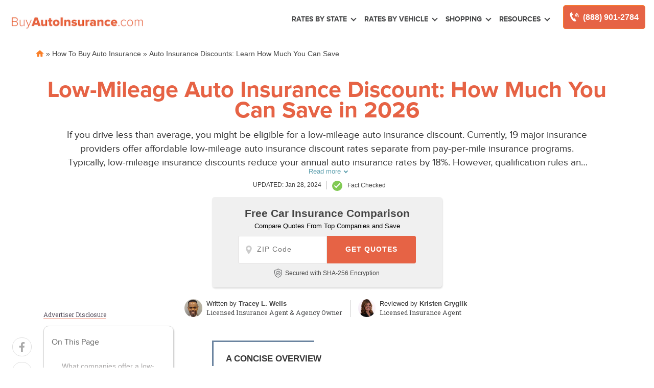

--- FILE ---
content_type: text/html; charset=UTF-8
request_url: https://staging.buyautoinsurance.com/low-mileage-discount/
body_size: 33941
content:
<!doctype html>
<html dir="ltr" lang="en-US" prefix="og: https://ogp.me/ns#">
<head><meta charset="UTF-8"><script>if(navigator.userAgent.match(/MSIE|Internet Explorer/i)||navigator.userAgent.match(/Trident\/7\..*?rv:11/i)){var href=document.location.href;if(!href.match(/[?&]nowprocket/)){if(href.indexOf("?")==-1){if(href.indexOf("#")==-1){document.location.href=href+"?nowprocket=1"}else{document.location.href=href.replace("#","?nowprocket=1#")}}else{if(href.indexOf("#")==-1){document.location.href=href+"&nowprocket=1"}else{document.location.href=href.replace("#","&nowprocket=1#")}}}}</script><script>(()=>{class RocketLazyLoadScripts{constructor(){this.v="2.0.2",this.userEvents=["keydown","keyup","mousedown","mouseup","mousemove","mouseover","mouseenter","mouseout","mouseleave","touchmove","touchstart","touchend","touchcancel","wheel","click","dblclick","input","visibilitychange"],this.attributeEvents=["onblur","onclick","oncontextmenu","ondblclick","onfocus","onmousedown","onmouseenter","onmouseleave","onmousemove","onmouseout","onmouseover","onmouseup","onmousewheel","onscroll","onsubmit"]}async t(){this.i(),this.o(),/iP(ad|hone)/.test(navigator.userAgent)&&this.h(),this.u(),this.l(this),this.m(),this.k(this),this.p(this),this._(),await Promise.all([this.R(),this.L()]),this.lastBreath=Date.now(),this.S(this),this.P(),this.D(),this.O(),this.M(),await this.C(this.delayedScripts.normal),await this.C(this.delayedScripts.defer),await this.C(this.delayedScripts.async),this.T("domReady"),await this.F(),await this.j(),await this.I(),this.T("windowLoad"),await this.A(),window.dispatchEvent(new Event("rocket-allScriptsLoaded")),this.everythingLoaded=!0,this.lastTouchEnd&&await new Promise((t=>setTimeout(t,500-Date.now()+this.lastTouchEnd))),this.H(),this.T("all"),this.U(),this.W()}i(){this.CSPIssue=sessionStorage.getItem("rocketCSPIssue"),document.addEventListener("securitypolicyviolation",(t=>{this.CSPIssue||"script-src-elem"!==t.violatedDirective||"data"!==t.blockedURI||(this.CSPIssue=!0,sessionStorage.setItem("rocketCSPIssue",!0))}),{isRocket:!0})}o(){window.addEventListener("pageshow",(t=>{this.persisted=t.persisted,this.realWindowLoadedFired=!0}),{isRocket:!0}),window.addEventListener("pagehide",(()=>{this.onFirstUserAction=null}),{isRocket:!0})}h(){let t;function e(e){t=e}window.addEventListener("touchstart",e,{isRocket:!0}),window.addEventListener("touchend",(function i(o){Math.abs(o.changedTouches[0].pageX-t.changedTouches[0].pageX)<10&&Math.abs(o.changedTouches[0].pageY-t.changedTouches[0].pageY)<10&&o.timeStamp-t.timeStamp<200&&(o.target.dispatchEvent(new PointerEvent("click",{target:o.target,bubbles:!0,cancelable:!0})),event.preventDefault(),window.removeEventListener("touchstart",e,{isRocket:!0}),window.removeEventListener("touchend",i,{isRocket:!0}))}),{isRocket:!0})}q(t){this.userActionTriggered||("mousemove"!==t.type||this.firstMousemoveIgnored?"keyup"===t.type||"mouseover"===t.type||"mouseout"===t.type||(this.userActionTriggered=!0,this.onFirstUserAction&&this.onFirstUserAction()):this.firstMousemoveIgnored=!0),"click"===t.type&&t.preventDefault(),this.savedUserEvents.length>0&&(t.stopPropagation(),t.stopImmediatePropagation()),"touchstart"===this.lastEvent&&"touchend"===t.type&&(this.lastTouchEnd=Date.now()),"click"===t.type&&(this.lastTouchEnd=0),this.lastEvent=t.type,this.savedUserEvents.push(t)}u(){this.savedUserEvents=[],this.userEventHandler=this.q.bind(this),this.userEvents.forEach((t=>window.addEventListener(t,this.userEventHandler,{passive:!1,isRocket:!0})))}U(){this.userEvents.forEach((t=>window.removeEventListener(t,this.userEventHandler,{passive:!1,isRocket:!0}))),this.savedUserEvents.forEach((t=>{t.target.dispatchEvent(new window[t.constructor.name](t.type,t))}))}m(){this.eventsMutationObserver=new MutationObserver((t=>{const e="return false";for(const i of t){if("attributes"===i.type){const t=i.target.getAttribute(i.attributeName);t&&t!==e&&(i.target.setAttribute("data-rocket-"+i.attributeName,t),i.target.setAttribute(i.attributeName,e))}"childList"===i.type&&i.addedNodes.forEach((t=>{if(t.nodeType===Node.ELEMENT_NODE)for(const i of t.attributes)this.attributeEvents.includes(i.name)&&i.value&&""!==i.value&&(t.setAttribute("data-rocket-"+i.name,i.value),t.setAttribute(i.name,e))}))}})),this.eventsMutationObserver.observe(document,{subtree:!0,childList:!0,attributeFilter:this.attributeEvents})}H(){this.eventsMutationObserver.disconnect(),this.attributeEvents.forEach((t=>{document.querySelectorAll("[data-rocket-"+t+"]").forEach((e=>{e.setAttribute(t,e.getAttribute("data-rocket-"+t)),e.removeAttribute("data-rocket-"+t)}))}))}k(t){Object.defineProperty(HTMLElement.prototype,"onclick",{get(){return this.rocketonclick},set(e){this.rocketonclick=e,this.setAttribute(t.everythingLoaded?"onclick":"data-rocket-onclick","this.rocketonclick(event)")}})}S(t){function e(e,i){let o=e[i];e[i]=null,Object.defineProperty(e,i,{get:()=>o,set(s){t.everythingLoaded?o=s:e["rocket"+i]=o=s}})}e(document,"onreadystatechange"),e(window,"onload"),e(window,"onpageshow");try{Object.defineProperty(document,"readyState",{get:()=>t.rocketReadyState,set(e){t.rocketReadyState=e},configurable:!0}),document.readyState="loading"}catch(t){console.log("WPRocket DJE readyState conflict, bypassing")}}l(t){this.originalAddEventListener=EventTarget.prototype.addEventListener,this.originalRemoveEventListener=EventTarget.prototype.removeEventListener,this.savedEventListeners=[],EventTarget.prototype.addEventListener=function(e,i,o){o&&o.isRocket||!t.B(e,this)&&!t.userEvents.includes(e)||t.B(e,this)&&!t.userActionTriggered||e.startsWith("rocket-")?t.originalAddEventListener.call(this,e,i,o):t.savedEventListeners.push({target:this,remove:!1,type:e,func:i,options:o})},EventTarget.prototype.removeEventListener=function(e,i,o){o&&o.isRocket||!t.B(e,this)&&!t.userEvents.includes(e)||t.B(e,this)&&!t.userActionTriggered||e.startsWith("rocket-")?t.originalRemoveEventListener.call(this,e,i,o):t.savedEventListeners.push({target:this,remove:!0,type:e,func:i,options:o})}}T(t){"all"===t&&(EventTarget.prototype.addEventListener=this.originalAddEventListener,EventTarget.prototype.removeEventListener=this.originalRemoveEventListener),this.savedEventListeners=this.savedEventListeners.filter((e=>{let i=e.type,o=e.target||window;return"domReady"===t&&"DOMContentLoaded"!==i&&"readystatechange"!==i||("windowLoad"===t&&"load"!==i&&"readystatechange"!==i&&"pageshow"!==i||(this.B(i,o)&&(i="rocket-"+i),e.remove?o.removeEventListener(i,e.func,e.options):o.addEventListener(i,e.func,e.options),!1))}))}p(t){let e;function i(e){return t.everythingLoaded?e:e.split(" ").map((t=>"load"===t||t.startsWith("load.")?"rocket-jquery-load":t)).join(" ")}function o(o){function s(e){const s=o.fn[e];o.fn[e]=o.fn.init.prototype[e]=function(){return this[0]===window&&t.userActionTriggered&&("string"==typeof arguments[0]||arguments[0]instanceof String?arguments[0]=i(arguments[0]):"object"==typeof arguments[0]&&Object.keys(arguments[0]).forEach((t=>{const e=arguments[0][t];delete arguments[0][t],arguments[0][i(t)]=e}))),s.apply(this,arguments),this}}if(o&&o.fn&&!t.allJQueries.includes(o)){const e={DOMContentLoaded:[],"rocket-DOMContentLoaded":[]};for(const t in e)document.addEventListener(t,(()=>{e[t].forEach((t=>t()))}),{isRocket:!0});o.fn.ready=o.fn.init.prototype.ready=function(i){function s(){parseInt(o.fn.jquery)>2?setTimeout((()=>i.bind(document)(o))):i.bind(document)(o)}return t.realDomReadyFired?!t.userActionTriggered||t.fauxDomReadyFired?s():e["rocket-DOMContentLoaded"].push(s):e.DOMContentLoaded.push(s),o([])},s("on"),s("one"),s("off"),t.allJQueries.push(o)}e=o}t.allJQueries=[],o(window.jQuery),Object.defineProperty(window,"jQuery",{get:()=>e,set(t){o(t)}})}P(){const t=new Map;document.write=document.writeln=function(e){const i=document.currentScript,o=document.createRange(),s=i.parentElement;let n=t.get(i);void 0===n&&(n=i.nextSibling,t.set(i,n));const a=document.createDocumentFragment();o.setStart(a,0),a.appendChild(o.createContextualFragment(e)),s.insertBefore(a,n)}}async R(){return new Promise((t=>{this.userActionTriggered?t():this.onFirstUserAction=t}))}async L(){return new Promise((t=>{document.addEventListener("DOMContentLoaded",(()=>{this.realDomReadyFired=!0,t()}),{isRocket:!0})}))}async I(){return this.realWindowLoadedFired?Promise.resolve():new Promise((t=>{window.addEventListener("load",t,{isRocket:!0})}))}M(){this.pendingScripts=[];this.scriptsMutationObserver=new MutationObserver((t=>{for(const e of t)e.addedNodes.forEach((t=>{"SCRIPT"!==t.tagName||t.noModule||t.isWPRocket||this.pendingScripts.push({script:t,promise:new Promise((e=>{const i=()=>{const i=this.pendingScripts.findIndex((e=>e.script===t));i>=0&&this.pendingScripts.splice(i,1),e()};t.addEventListener("load",i,{isRocket:!0}),t.addEventListener("error",i,{isRocket:!0}),setTimeout(i,1e3)}))})}))})),this.scriptsMutationObserver.observe(document,{childList:!0,subtree:!0})}async j(){await this.J(),this.pendingScripts.length?(await this.pendingScripts[0].promise,await this.j()):this.scriptsMutationObserver.disconnect()}D(){this.delayedScripts={normal:[],async:[],defer:[]},document.querySelectorAll("script[type$=rocketlazyloadscript]").forEach((t=>{t.hasAttribute("data-rocket-src")?t.hasAttribute("async")&&!1!==t.async?this.delayedScripts.async.push(t):t.hasAttribute("defer")&&!1!==t.defer||"module"===t.getAttribute("data-rocket-type")?this.delayedScripts.defer.push(t):this.delayedScripts.normal.push(t):this.delayedScripts.normal.push(t)}))}async _(){await this.L();let t=[];document.querySelectorAll("script[type$=rocketlazyloadscript][data-rocket-src]").forEach((e=>{let i=e.getAttribute("data-rocket-src");if(i&&!i.startsWith("data:")){i.startsWith("//")&&(i=location.protocol+i);try{const o=new URL(i).origin;o!==location.origin&&t.push({src:o,crossOrigin:e.crossOrigin||"module"===e.getAttribute("data-rocket-type")})}catch(t){}}})),t=[...new Map(t.map((t=>[JSON.stringify(t),t]))).values()],this.N(t,"preconnect")}async $(t){if(await this.G(),!0!==t.noModule||!("noModule"in HTMLScriptElement.prototype))return new Promise((e=>{let i;function o(){(i||t).setAttribute("data-rocket-status","executed"),e()}try{if(navigator.userAgent.includes("Firefox/")||""===navigator.vendor||this.CSPIssue)i=document.createElement("script"),[...t.attributes].forEach((t=>{let e=t.nodeName;"type"!==e&&("data-rocket-type"===e&&(e="type"),"data-rocket-src"===e&&(e="src"),i.setAttribute(e,t.nodeValue))})),t.text&&(i.text=t.text),t.nonce&&(i.nonce=t.nonce),i.hasAttribute("src")?(i.addEventListener("load",o,{isRocket:!0}),i.addEventListener("error",(()=>{i.setAttribute("data-rocket-status","failed-network"),e()}),{isRocket:!0}),setTimeout((()=>{i.isConnected||e()}),1)):(i.text=t.text,o()),i.isWPRocket=!0,t.parentNode.replaceChild(i,t);else{const i=t.getAttribute("data-rocket-type"),s=t.getAttribute("data-rocket-src");i?(t.type=i,t.removeAttribute("data-rocket-type")):t.removeAttribute("type"),t.addEventListener("load",o,{isRocket:!0}),t.addEventListener("error",(i=>{this.CSPIssue&&i.target.src.startsWith("data:")?(console.log("WPRocket: CSP fallback activated"),t.removeAttribute("src"),this.$(t).then(e)):(t.setAttribute("data-rocket-status","failed-network"),e())}),{isRocket:!0}),s?(t.fetchPriority="high",t.removeAttribute("data-rocket-src"),t.src=s):t.src="data:text/javascript;base64,"+window.btoa(unescape(encodeURIComponent(t.text)))}}catch(i){t.setAttribute("data-rocket-status","failed-transform"),e()}}));t.setAttribute("data-rocket-status","skipped")}async C(t){const e=t.shift();return e?(e.isConnected&&await this.$(e),this.C(t)):Promise.resolve()}O(){this.N([...this.delayedScripts.normal,...this.delayedScripts.defer,...this.delayedScripts.async],"preload")}N(t,e){this.trash=this.trash||[];let i=!0;var o=document.createDocumentFragment();t.forEach((t=>{const s=t.getAttribute&&t.getAttribute("data-rocket-src")||t.src;if(s&&!s.startsWith("data:")){const n=document.createElement("link");n.href=s,n.rel=e,"preconnect"!==e&&(n.as="script",n.fetchPriority=i?"high":"low"),t.getAttribute&&"module"===t.getAttribute("data-rocket-type")&&(n.crossOrigin=!0),t.crossOrigin&&(n.crossOrigin=t.crossOrigin),t.integrity&&(n.integrity=t.integrity),t.nonce&&(n.nonce=t.nonce),o.appendChild(n),this.trash.push(n),i=!1}})),document.head.appendChild(o)}W(){this.trash.forEach((t=>t.remove()))}async F(){try{document.readyState="interactive"}catch(t){}this.fauxDomReadyFired=!0;try{await this.G(),document.dispatchEvent(new Event("rocket-readystatechange")),await this.G(),document.rocketonreadystatechange&&document.rocketonreadystatechange(),await this.G(),document.dispatchEvent(new Event("rocket-DOMContentLoaded")),await this.G(),window.dispatchEvent(new Event("rocket-DOMContentLoaded"))}catch(t){console.error(t)}}async A(){try{document.readyState="complete"}catch(t){}try{await this.G(),document.dispatchEvent(new Event("rocket-readystatechange")),await this.G(),document.rocketonreadystatechange&&document.rocketonreadystatechange(),await this.G(),window.dispatchEvent(new Event("rocket-load")),await this.G(),window.rocketonload&&window.rocketonload(),await this.G(),this.allJQueries.forEach((t=>t(window).trigger("rocket-jquery-load"))),await this.G();const t=new Event("rocket-pageshow");t.persisted=this.persisted,window.dispatchEvent(t),await this.G(),window.rocketonpageshow&&window.rocketonpageshow({persisted:this.persisted})}catch(t){console.error(t)}}async G(){Date.now()-this.lastBreath>45&&(await this.J(),this.lastBreath=Date.now())}async J(){return document.hidden?new Promise((t=>setTimeout(t))):new Promise((t=>requestAnimationFrame(t)))}B(t,e){return e===document&&"readystatechange"===t||(e===document&&"DOMContentLoaded"===t||(e===window&&"DOMContentLoaded"===t||(e===window&&"load"===t||e===window&&"pageshow"===t)))}static run(){(new RocketLazyLoadScripts).t()}}RocketLazyLoadScripts.run()})();</script>
	
	<meta name="viewport" content="width=device-width, initial-scale=1">
	<link rel="profile" href="https://gmpg.org/xfn/11">

	<title>Low-Mileage Auto Insurance Discount: How Much You Can Save in 2026 | BuyAutoInsurance.com</title><link rel="preload" data-rocket-preload as="image" href="https://staging.buyautoinsurance.com/wp-content/uploads/2021/04/bai-site-logo.png" fetchpriority="high"><link rel="preload" data-rocket-preload as="style" href="https://fonts.googleapis.com/css?family=Roboto%20Slab%7CMontserrat&#038;display=swap" /><style id="" media="print" onload="this.media='all'">/* cyrillic-ext */
@font-face {
  font-family: 'Montserrat';
  font-style: normal;
  font-weight: 400;
  font-display: swap;
  src: url(/fonts.gstatic.com/s/montserrat/v31/JTUHjIg1_i6t8kCHKm4532VJOt5-QNFgpCtr6Hw0aXp-p7K4KLjztg.woff2) format('woff2');
  unicode-range: U+0460-052F, U+1C80-1C8A, U+20B4, U+2DE0-2DFF, U+A640-A69F, U+FE2E-FE2F;
}
/* cyrillic */
@font-face {
  font-family: 'Montserrat';
  font-style: normal;
  font-weight: 400;
  font-display: swap;
  src: url(/fonts.gstatic.com/s/montserrat/v31/JTUHjIg1_i6t8kCHKm4532VJOt5-QNFgpCtr6Hw9aXp-p7K4KLjztg.woff2) format('woff2');
  unicode-range: U+0301, U+0400-045F, U+0490-0491, U+04B0-04B1, U+2116;
}
/* vietnamese */
@font-face {
  font-family: 'Montserrat';
  font-style: normal;
  font-weight: 400;
  font-display: swap;
  src: url(/fonts.gstatic.com/s/montserrat/v31/JTUHjIg1_i6t8kCHKm4532VJOt5-QNFgpCtr6Hw2aXp-p7K4KLjztg.woff2) format('woff2');
  unicode-range: U+0102-0103, U+0110-0111, U+0128-0129, U+0168-0169, U+01A0-01A1, U+01AF-01B0, U+0300-0301, U+0303-0304, U+0308-0309, U+0323, U+0329, U+1EA0-1EF9, U+20AB;
}
/* latin-ext */
@font-face {
  font-family: 'Montserrat';
  font-style: normal;
  font-weight: 400;
  font-display: swap;
  src: url(/fonts.gstatic.com/s/montserrat/v31/JTUHjIg1_i6t8kCHKm4532VJOt5-QNFgpCtr6Hw3aXp-p7K4KLjztg.woff2) format('woff2');
  unicode-range: U+0100-02BA, U+02BD-02C5, U+02C7-02CC, U+02CE-02D7, U+02DD-02FF, U+0304, U+0308, U+0329, U+1D00-1DBF, U+1E00-1E9F, U+1EF2-1EFF, U+2020, U+20A0-20AB, U+20AD-20C0, U+2113, U+2C60-2C7F, U+A720-A7FF;
}
/* latin */
@font-face {
  font-family: 'Montserrat';
  font-style: normal;
  font-weight: 400;
  font-display: swap;
  src: url(/fonts.gstatic.com/s/montserrat/v31/JTUHjIg1_i6t8kCHKm4532VJOt5-QNFgpCtr6Hw5aXp-p7K4KLg.woff2) format('woff2');
  unicode-range: U+0000-00FF, U+0131, U+0152-0153, U+02BB-02BC, U+02C6, U+02DA, U+02DC, U+0304, U+0308, U+0329, U+2000-206F, U+20AC, U+2122, U+2191, U+2193, U+2212, U+2215, U+FEFF, U+FFFD;
}
/* cyrillic-ext */
@font-face {
  font-family: 'Roboto Slab';
  font-style: normal;
  font-weight: 400;
  font-display: swap;
  src: url(/fonts.gstatic.com/s/robotoslab/v36/BngbUXZYTXPIvIBgJJSb6s3BzlRRfKOFbvjojISmYmRjV9Su1caiTVo.woff2) format('woff2');
  unicode-range: U+0460-052F, U+1C80-1C8A, U+20B4, U+2DE0-2DFF, U+A640-A69F, U+FE2E-FE2F;
}
/* cyrillic */
@font-face {
  font-family: 'Roboto Slab';
  font-style: normal;
  font-weight: 400;
  font-display: swap;
  src: url(/fonts.gstatic.com/s/robotoslab/v36/BngbUXZYTXPIvIBgJJSb6s3BzlRRfKOFbvjojISma2RjV9Su1caiTVo.woff2) format('woff2');
  unicode-range: U+0301, U+0400-045F, U+0490-0491, U+04B0-04B1, U+2116;
}
/* greek-ext */
@font-face {
  font-family: 'Roboto Slab';
  font-style: normal;
  font-weight: 400;
  font-display: swap;
  src: url(/fonts.gstatic.com/s/robotoslab/v36/BngbUXZYTXPIvIBgJJSb6s3BzlRRfKOFbvjojISmY2RjV9Su1caiTVo.woff2) format('woff2');
  unicode-range: U+1F00-1FFF;
}
/* greek */
@font-face {
  font-family: 'Roboto Slab';
  font-style: normal;
  font-weight: 400;
  font-display: swap;
  src: url(/fonts.gstatic.com/s/robotoslab/v36/BngbUXZYTXPIvIBgJJSb6s3BzlRRfKOFbvjojISmbGRjV9Su1caiTVo.woff2) format('woff2');
  unicode-range: U+0370-0377, U+037A-037F, U+0384-038A, U+038C, U+038E-03A1, U+03A3-03FF;
}
/* vietnamese */
@font-face {
  font-family: 'Roboto Slab';
  font-style: normal;
  font-weight: 400;
  font-display: swap;
  src: url(/fonts.gstatic.com/s/robotoslab/v36/BngbUXZYTXPIvIBgJJSb6s3BzlRRfKOFbvjojISmYGRjV9Su1caiTVo.woff2) format('woff2');
  unicode-range: U+0102-0103, U+0110-0111, U+0128-0129, U+0168-0169, U+01A0-01A1, U+01AF-01B0, U+0300-0301, U+0303-0304, U+0308-0309, U+0323, U+0329, U+1EA0-1EF9, U+20AB;
}
/* latin-ext */
@font-face {
  font-family: 'Roboto Slab';
  font-style: normal;
  font-weight: 400;
  font-display: swap;
  src: url(/fonts.gstatic.com/s/robotoslab/v36/BngbUXZYTXPIvIBgJJSb6s3BzlRRfKOFbvjojISmYWRjV9Su1caiTVo.woff2) format('woff2');
  unicode-range: U+0100-02BA, U+02BD-02C5, U+02C7-02CC, U+02CE-02D7, U+02DD-02FF, U+0304, U+0308, U+0329, U+1D00-1DBF, U+1E00-1E9F, U+1EF2-1EFF, U+2020, U+20A0-20AB, U+20AD-20C0, U+2113, U+2C60-2C7F, U+A720-A7FF;
}
/* latin */
@font-face {
  font-family: 'Roboto Slab';
  font-style: normal;
  font-weight: 400;
  font-display: swap;
  src: url(/fonts.gstatic.com/s/robotoslab/v36/BngbUXZYTXPIvIBgJJSb6s3BzlRRfKOFbvjojISmb2RjV9Su1cai.woff2) format('woff2');
  unicode-range: U+0000-00FF, U+0131, U+0152-0153, U+02BB-02BC, U+02C6, U+02DA, U+02DC, U+0304, U+0308, U+0329, U+2000-206F, U+20AC, U+2122, U+2191, U+2193, U+2212, U+2215, U+FEFF, U+FFFD;
}
</style><noscript><link rel="stylesheet" href="https://fonts.googleapis.com/css?family=Roboto%20Slab%7CMontserrat&#038;display=swap" /></noscript>
	<style>img:is([sizes="auto" i], [sizes^="auto," i]) { contain-intrinsic-size: 3000px 1500px }</style>
	
		<!-- All in One SEO Pro 4.8.6 - aioseo.com -->
	<meta name="description" content="19 major providers offer a low-mileage auto insurance discount. Low-mileage auto insurance discount rates are 18% cheaper than average. Discover where you can get this discount. Read on." />
	<meta name="robots" content="noindex, nofollow, max-snippet:-1, max-image-preview:large, max-video-preview:-1" />
	<meta name="author" content="Natasha Piirainen"/>
	<link rel="canonical" href="https://staging.buyautoinsurance.com/low-mileage-discount/" />
	<meta name="generator" content="All in One SEO Pro (AIOSEO) 4.8.6" />
		<meta property="og:locale" content="en_US" />
		<meta property="og:site_name" content="BuyAutoInsurance.com | Compare prices and buy auto insurance online." />
		<meta property="og:type" content="article" />
		<meta property="og:title" content="Low-Mileage Auto Insurance Discount: How Much You Can Save in 2026 | BuyAutoInsurance.com" />
		<meta property="og:description" content="19 major providers offer a low-mileage auto insurance discount. Low-mileage auto insurance discount rates are 18% cheaper than average. Discover where you can get this discount. Read on." />
		<meta property="og:url" content="https://staging.buyautoinsurance.com/low-mileage-discount/" />
		<meta property="og:image" content="https://staging.buyautoinsurance.com/wp-content/uploads/2021/04/bai-site-logo.png" />
		<meta property="og:image:secure_url" content="https://staging.buyautoinsurance.com/wp-content/uploads/2021/04/bai-site-logo.png" />
		<meta property="article:published_time" content="2021-06-21T21:29:47+00:00" />
		<meta property="article:modified_time" content="2024-01-28T09:34:30+00:00" />
		<script type="application/ld+json" class="aioseo-schema">
			{"@context":"https:\/\/schema.org","@graph":[{"@type":"Article","@id":"https:\/\/staging.buyautoinsurance.com\/low-mileage-discount\/#article","name":"Low-Mileage Auto Insurance Discount: How Much You Can Save in 2026 | BuyAutoInsurance.com","headline":"Low-Mileage Auto Insurance Discount: How Much You Can Save in 2026","author":{"@id":"https:\/\/staging.buyautoinsurance.com\/author\/natasha-piirainen360quoteteam-com\/#author"},"publisher":{"@id":"https:\/\/staging.buyautoinsurance.com\/#organization"},"image":{"@type":"ImageObject","url":"https:\/\/staging.buyautoinsurance.com\/wp-content\/uploads\/2020\/12\/95f8c6e5-screen-shot-2020-12-04-at-1.26.47-pm.png","@id":"https:\/\/staging.buyautoinsurance.com\/#articleImage","width":732,"height":142,"caption":"BuyAutoInsurance.com"},"datePublished":"2021-06-21T14:29:47-07:00","dateModified":"2024-01-28T02:34:30-07:00","inLanguage":"en-US","mainEntityOfPage":{"@id":"https:\/\/staging.buyautoinsurance.com\/low-mileage-discount\/#webpage"},"isPartOf":{"@id":"https:\/\/staging.buyautoinsurance.com\/low-mileage-discount\/#webpage"},"articleSection":"Auto Insurance Discounts"},{"@type":"BreadcrumbList","@id":"https:\/\/staging.buyautoinsurance.com\/low-mileage-discount\/#breadcrumblist","itemListElement":[{"@type":"ListItem","@id":"https:\/\/staging.buyautoinsurance.com#listItem","position":1,"name":"Home","item":"https:\/\/staging.buyautoinsurance.com","nextItem":{"@type":"ListItem","@id":"https:\/\/staging.buyautoinsurance.com\/how-to-buy-auto-insurance\/#listItem","name":"How To Buy Auto Insurance"}},{"@type":"ListItem","@id":"https:\/\/staging.buyautoinsurance.com\/how-to-buy-auto-insurance\/#listItem","position":2,"name":"How To Buy Auto Insurance","item":"https:\/\/staging.buyautoinsurance.com\/how-to-buy-auto-insurance\/","nextItem":{"@type":"ListItem","@id":"https:\/\/staging.buyautoinsurance.com\/guide-to-car-insurance-discounts\/#listItem","name":"Auto Insurance Discounts: Learn How Much You Can Save"},"previousItem":{"@type":"ListItem","@id":"https:\/\/staging.buyautoinsurance.com#listItem","name":"Home"}},{"@type":"ListItem","@id":"https:\/\/staging.buyautoinsurance.com\/guide-to-car-insurance-discounts\/#listItem","position":3,"name":"Auto Insurance Discounts: Learn How Much You Can Save","previousItem":{"@type":"ListItem","@id":"https:\/\/staging.buyautoinsurance.com\/how-to-buy-auto-insurance\/#listItem","name":"How To Buy Auto Insurance"}}]},{"@type":"Organization","@id":"https:\/\/staging.buyautoinsurance.com\/#organization","name":"BuyAutoInsurance.com","description":"Compare prices and buy auto insurance online.","url":"https:\/\/staging.buyautoinsurance.com\/","telephone":"+18889012784","logo":{"@type":"ImageObject","url":"https:\/\/staging.buyautoinsurance.com\/wp-content\/uploads\/2020\/12\/95f8c6e5-screen-shot-2020-12-04-at-1.26.47-pm.png","@id":"https:\/\/staging.buyautoinsurance.com\/low-mileage-discount\/#organizationLogo","width":732,"height":142,"caption":"BuyAutoInsurance.com"},"image":{"@id":"https:\/\/staging.buyautoinsurance.com\/low-mileage-discount\/#organizationLogo"},"sameAs":["https:\/\/twitter.com\/BuyAutoInsure","https:\/\/www.instagram.com\/buyautoinsurance\/"]},{"@type":"Person","@id":"https:\/\/staging.buyautoinsurance.com\/author\/natasha-piirainen360quoteteam-com\/#author","url":"https:\/\/staging.buyautoinsurance.com\/author\/natasha-piirainen360quoteteam-com\/","name":"Natasha Piirainen","image":{"@type":"ImageObject","@id":"https:\/\/staging.buyautoinsurance.com\/low-mileage-discount\/#authorImage","url":"https:\/\/secure.gravatar.com\/avatar\/fffa0462e59f9498120fecec0eae4775fe7260f59dea196a29caf0126a77bc2a?s=96&d=mm&r=g","width":96,"height":96,"caption":"Natasha Piirainen"}},{"@type":"WebPage","@id":"https:\/\/staging.buyautoinsurance.com\/low-mileage-discount\/#webpage","url":"https:\/\/staging.buyautoinsurance.com\/low-mileage-discount\/","name":"Low-Mileage Auto Insurance Discount: How Much You Can Save in 2026 | BuyAutoInsurance.com","description":"19 major providers offer a low-mileage auto insurance discount. Low-mileage auto insurance discount rates are 18% cheaper than average. Discover where you can get this discount. Read on.","inLanguage":"en-US","isPartOf":{"@id":"https:\/\/staging.buyautoinsurance.com\/#website"},"breadcrumb":{"@id":"https:\/\/staging.buyautoinsurance.com\/low-mileage-discount\/#breadcrumblist"},"author":{"@id":"https:\/\/staging.buyautoinsurance.com\/author\/natasha-piirainen360quoteteam-com\/#author"},"creator":{"@id":"https:\/\/staging.buyautoinsurance.com\/author\/natasha-piirainen360quoteteam-com\/#author"},"datePublished":"2021-06-21T14:29:47-07:00","dateModified":"2024-01-28T02:34:30-07:00"},{"@type":"WebSite","@id":"https:\/\/staging.buyautoinsurance.com\/#website","url":"https:\/\/staging.buyautoinsurance.com\/","name":"BuyAutoInsurance.com","description":"Compare prices and buy auto insurance online.","inLanguage":"en-US","publisher":{"@id":"https:\/\/staging.buyautoinsurance.com\/#organization"}}]}
		</script>
		<!-- All in One SEO Pro -->

<link rel='dns-prefetch' href='//www.google.com' />
<link rel='dns-prefetch' href='//ajax.googleapis.com' />
<link rel='dns-prefetch' href='//cdnjs.cloudflare.com' />
<link rel='dns-prefetch' href='//fonts.googleapis.com' />
<link href='https://fonts.gstatic.com' crossorigin rel='preconnect' />
<link rel="alternate" type="application/rss+xml" title="BuyAutoInsurance.com &raquo; Feed" href="https://staging.buyautoinsurance.com/feed/" />
<link rel="alternate" type="application/rss+xml" title="BuyAutoInsurance.com &raquo; Comments Feed" href="https://staging.buyautoinsurance.com/comments/feed/" />
<style id='classic-theme-styles-inline-css'>
/*! This file is auto-generated */
.wp-block-button__link{color:#fff;background-color:#32373c;border-radius:9999px;box-shadow:none;text-decoration:none;padding:calc(.667em + 2px) calc(1.333em + 2px);font-size:1.125em}.wp-block-file__button{background:#32373c;color:#fff;text-decoration:none}
</style>
<style id='global-styles-inline-css'>
:root{--wp--preset--aspect-ratio--square: 1;--wp--preset--aspect-ratio--4-3: 4/3;--wp--preset--aspect-ratio--3-4: 3/4;--wp--preset--aspect-ratio--3-2: 3/2;--wp--preset--aspect-ratio--2-3: 2/3;--wp--preset--aspect-ratio--16-9: 16/9;--wp--preset--aspect-ratio--9-16: 9/16;--wp--preset--color--black: #000000;--wp--preset--color--cyan-bluish-gray: #abb8c3;--wp--preset--color--white: #ffffff;--wp--preset--color--pale-pink: #f78da7;--wp--preset--color--vivid-red: #cf2e2e;--wp--preset--color--luminous-vivid-orange: #ff6900;--wp--preset--color--luminous-vivid-amber: #fcb900;--wp--preset--color--light-green-cyan: #7bdcb5;--wp--preset--color--vivid-green-cyan: #00d084;--wp--preset--color--pale-cyan-blue: #8ed1fc;--wp--preset--color--vivid-cyan-blue: #0693e3;--wp--preset--color--vivid-purple: #9b51e0;--wp--preset--gradient--vivid-cyan-blue-to-vivid-purple: linear-gradient(135deg,rgba(6,147,227,1) 0%,rgb(155,81,224) 100%);--wp--preset--gradient--light-green-cyan-to-vivid-green-cyan: linear-gradient(135deg,rgb(122,220,180) 0%,rgb(0,208,130) 100%);--wp--preset--gradient--luminous-vivid-amber-to-luminous-vivid-orange: linear-gradient(135deg,rgba(252,185,0,1) 0%,rgba(255,105,0,1) 100%);--wp--preset--gradient--luminous-vivid-orange-to-vivid-red: linear-gradient(135deg,rgba(255,105,0,1) 0%,rgb(207,46,46) 100%);--wp--preset--gradient--very-light-gray-to-cyan-bluish-gray: linear-gradient(135deg,rgb(238,238,238) 0%,rgb(169,184,195) 100%);--wp--preset--gradient--cool-to-warm-spectrum: linear-gradient(135deg,rgb(74,234,220) 0%,rgb(151,120,209) 20%,rgb(207,42,186) 40%,rgb(238,44,130) 60%,rgb(251,105,98) 80%,rgb(254,248,76) 100%);--wp--preset--gradient--blush-light-purple: linear-gradient(135deg,rgb(255,206,236) 0%,rgb(152,150,240) 100%);--wp--preset--gradient--blush-bordeaux: linear-gradient(135deg,rgb(254,205,165) 0%,rgb(254,45,45) 50%,rgb(107,0,62) 100%);--wp--preset--gradient--luminous-dusk: linear-gradient(135deg,rgb(255,203,112) 0%,rgb(199,81,192) 50%,rgb(65,88,208) 100%);--wp--preset--gradient--pale-ocean: linear-gradient(135deg,rgb(255,245,203) 0%,rgb(182,227,212) 50%,rgb(51,167,181) 100%);--wp--preset--gradient--electric-grass: linear-gradient(135deg,rgb(202,248,128) 0%,rgb(113,206,126) 100%);--wp--preset--gradient--midnight: linear-gradient(135deg,rgb(2,3,129) 0%,rgb(40,116,252) 100%);--wp--preset--font-size--small: 13px;--wp--preset--font-size--medium: 20px;--wp--preset--font-size--large: 36px;--wp--preset--font-size--x-large: 42px;--wp--preset--spacing--20: 0.44rem;--wp--preset--spacing--30: 0.67rem;--wp--preset--spacing--40: 1rem;--wp--preset--spacing--50: 1.5rem;--wp--preset--spacing--60: 2.25rem;--wp--preset--spacing--70: 3.38rem;--wp--preset--spacing--80: 5.06rem;--wp--preset--shadow--natural: 6px 6px 9px rgba(0, 0, 0, 0.2);--wp--preset--shadow--deep: 12px 12px 50px rgba(0, 0, 0, 0.4);--wp--preset--shadow--sharp: 6px 6px 0px rgba(0, 0, 0, 0.2);--wp--preset--shadow--outlined: 6px 6px 0px -3px rgba(255, 255, 255, 1), 6px 6px rgba(0, 0, 0, 1);--wp--preset--shadow--crisp: 6px 6px 0px rgba(0, 0, 0, 1);}:where(.is-layout-flex){gap: 0.5em;}:where(.is-layout-grid){gap: 0.5em;}body .is-layout-flex{display: flex;}.is-layout-flex{flex-wrap: wrap;align-items: center;}.is-layout-flex > :is(*, div){margin: 0;}body .is-layout-grid{display: grid;}.is-layout-grid > :is(*, div){margin: 0;}:where(.wp-block-columns.is-layout-flex){gap: 2em;}:where(.wp-block-columns.is-layout-grid){gap: 2em;}:where(.wp-block-post-template.is-layout-flex){gap: 1.25em;}:where(.wp-block-post-template.is-layout-grid){gap: 1.25em;}.has-black-color{color: var(--wp--preset--color--black) !important;}.has-cyan-bluish-gray-color{color: var(--wp--preset--color--cyan-bluish-gray) !important;}.has-white-color{color: var(--wp--preset--color--white) !important;}.has-pale-pink-color{color: var(--wp--preset--color--pale-pink) !important;}.has-vivid-red-color{color: var(--wp--preset--color--vivid-red) !important;}.has-luminous-vivid-orange-color{color: var(--wp--preset--color--luminous-vivid-orange) !important;}.has-luminous-vivid-amber-color{color: var(--wp--preset--color--luminous-vivid-amber) !important;}.has-light-green-cyan-color{color: var(--wp--preset--color--light-green-cyan) !important;}.has-vivid-green-cyan-color{color: var(--wp--preset--color--vivid-green-cyan) !important;}.has-pale-cyan-blue-color{color: var(--wp--preset--color--pale-cyan-blue) !important;}.has-vivid-cyan-blue-color{color: var(--wp--preset--color--vivid-cyan-blue) !important;}.has-vivid-purple-color{color: var(--wp--preset--color--vivid-purple) !important;}.has-black-background-color{background-color: var(--wp--preset--color--black) !important;}.has-cyan-bluish-gray-background-color{background-color: var(--wp--preset--color--cyan-bluish-gray) !important;}.has-white-background-color{background-color: var(--wp--preset--color--white) !important;}.has-pale-pink-background-color{background-color: var(--wp--preset--color--pale-pink) !important;}.has-vivid-red-background-color{background-color: var(--wp--preset--color--vivid-red) !important;}.has-luminous-vivid-orange-background-color{background-color: var(--wp--preset--color--luminous-vivid-orange) !important;}.has-luminous-vivid-amber-background-color{background-color: var(--wp--preset--color--luminous-vivid-amber) !important;}.has-light-green-cyan-background-color{background-color: var(--wp--preset--color--light-green-cyan) !important;}.has-vivid-green-cyan-background-color{background-color: var(--wp--preset--color--vivid-green-cyan) !important;}.has-pale-cyan-blue-background-color{background-color: var(--wp--preset--color--pale-cyan-blue) !important;}.has-vivid-cyan-blue-background-color{background-color: var(--wp--preset--color--vivid-cyan-blue) !important;}.has-vivid-purple-background-color{background-color: var(--wp--preset--color--vivid-purple) !important;}.has-black-border-color{border-color: var(--wp--preset--color--black) !important;}.has-cyan-bluish-gray-border-color{border-color: var(--wp--preset--color--cyan-bluish-gray) !important;}.has-white-border-color{border-color: var(--wp--preset--color--white) !important;}.has-pale-pink-border-color{border-color: var(--wp--preset--color--pale-pink) !important;}.has-vivid-red-border-color{border-color: var(--wp--preset--color--vivid-red) !important;}.has-luminous-vivid-orange-border-color{border-color: var(--wp--preset--color--luminous-vivid-orange) !important;}.has-luminous-vivid-amber-border-color{border-color: var(--wp--preset--color--luminous-vivid-amber) !important;}.has-light-green-cyan-border-color{border-color: var(--wp--preset--color--light-green-cyan) !important;}.has-vivid-green-cyan-border-color{border-color: var(--wp--preset--color--vivid-green-cyan) !important;}.has-pale-cyan-blue-border-color{border-color: var(--wp--preset--color--pale-cyan-blue) !important;}.has-vivid-cyan-blue-border-color{border-color: var(--wp--preset--color--vivid-cyan-blue) !important;}.has-vivid-purple-border-color{border-color: var(--wp--preset--color--vivid-purple) !important;}.has-vivid-cyan-blue-to-vivid-purple-gradient-background{background: var(--wp--preset--gradient--vivid-cyan-blue-to-vivid-purple) !important;}.has-light-green-cyan-to-vivid-green-cyan-gradient-background{background: var(--wp--preset--gradient--light-green-cyan-to-vivid-green-cyan) !important;}.has-luminous-vivid-amber-to-luminous-vivid-orange-gradient-background{background: var(--wp--preset--gradient--luminous-vivid-amber-to-luminous-vivid-orange) !important;}.has-luminous-vivid-orange-to-vivid-red-gradient-background{background: var(--wp--preset--gradient--luminous-vivid-orange-to-vivid-red) !important;}.has-very-light-gray-to-cyan-bluish-gray-gradient-background{background: var(--wp--preset--gradient--very-light-gray-to-cyan-bluish-gray) !important;}.has-cool-to-warm-spectrum-gradient-background{background: var(--wp--preset--gradient--cool-to-warm-spectrum) !important;}.has-blush-light-purple-gradient-background{background: var(--wp--preset--gradient--blush-light-purple) !important;}.has-blush-bordeaux-gradient-background{background: var(--wp--preset--gradient--blush-bordeaux) !important;}.has-luminous-dusk-gradient-background{background: var(--wp--preset--gradient--luminous-dusk) !important;}.has-pale-ocean-gradient-background{background: var(--wp--preset--gradient--pale-ocean) !important;}.has-electric-grass-gradient-background{background: var(--wp--preset--gradient--electric-grass) !important;}.has-midnight-gradient-background{background: var(--wp--preset--gradient--midnight) !important;}.has-small-font-size{font-size: var(--wp--preset--font-size--small) !important;}.has-medium-font-size{font-size: var(--wp--preset--font-size--medium) !important;}.has-large-font-size{font-size: var(--wp--preset--font-size--large) !important;}.has-x-large-font-size{font-size: var(--wp--preset--font-size--x-large) !important;}
:where(.wp-block-post-template.is-layout-flex){gap: 1.25em;}:where(.wp-block-post-template.is-layout-grid){gap: 1.25em;}
:where(.wp-block-columns.is-layout-flex){gap: 2em;}:where(.wp-block-columns.is-layout-grid){gap: 2em;}
:root :where(.wp-block-pullquote){font-size: 1.5em;line-height: 1.6;}
</style>
<link data-minify="1" rel='stylesheet' id='quotes-css' href='https://staging.buyautoinsurance.com/wp-content/cache/min/1/wp-content/plugins/leads-master/assets/styles.css?ver=1743433159' media='all' />
<link data-minify="1" rel='stylesheet' id=' tlite-css' href='https://staging.buyautoinsurance.com/wp-content/cache/min/1/wp-content/plugins/leads-master/assets/tlite.css?ver=1743433159' media='all' />
<link rel='stylesheet' id='ez-toc-css' href='https://staging.buyautoinsurance.com/wp-content/plugins/easy-table-of-contents/assets/css/screen.min.css?ver=2.0.63' media='all' />
<link data-minify="1" rel='stylesheet' id='megamenu-css' href='https://staging.buyautoinsurance.com/wp-content/cache/min/1/wp-content/uploads/maxmegamenu/style.css?ver=1743433159' media='all' />

<link data-minify="1" rel='stylesheet' id='buyautoinsurance-css' href='https://staging.buyautoinsurance.com/wp-content/cache/min/1/wp-content/themes/buyautoinsurance/css/buyautoins.css?ver=1743433159' media='all' />
<link data-minify="1" rel='stylesheet' id='phoenix-style-css' href='https://staging.buyautoinsurance.com/wp-content/cache/min/1/wp-content/themes/buyautoinsurance/style.css?ver=1743433159' media='all' />
<link rel='stylesheet' id='bootstrap-css' href='https://staging.buyautoinsurance.com/wp-content/themes/phoenix/css/bootstrap.min.css?ver=3.4.1' media='all' />
<link data-minify="1" rel='stylesheet' id='phoenix-css' href='https://staging.buyautoinsurance.com/wp-content/cache/min/1/wp-content/themes/phoenix/css/phoenix.css?ver=1743433159' media='all' />

<link data-minify="1" rel='stylesheet' id='tablepress-datatables-buttons-css' href='https://staging.buyautoinsurance.com/wp-content/cache/min/1/wp-content/plugins/tablepress-premium/modules/css/build/datatables.buttons.css?ver=1743433159' media='all' />
<link data-minify="1" rel='stylesheet' id='tablepress-datatables-columnfilterwidgets-css' href='https://staging.buyautoinsurance.com/wp-content/cache/min/1/wp-content/plugins/tablepress-premium/modules/css/build/datatables.columnfilterwidgets.css?ver=1743433159' media='all' />
<link data-minify="1" rel='stylesheet' id='tablepress-datatables-fixedheader-css' href='https://staging.buyautoinsurance.com/wp-content/cache/min/1/wp-content/plugins/tablepress-premium/modules/css/build/datatables.fixedheader.css?ver=1743433159' media='all' />
<link data-minify="1" rel='stylesheet' id='tablepress-datatables-fixedcolumns-css' href='https://staging.buyautoinsurance.com/wp-content/cache/min/1/wp-content/plugins/tablepress-premium/modules/css/build/datatables.fixedcolumns.css?ver=1743433159' media='all' />
<link data-minify="1" rel='stylesheet' id='tablepress-datatables-scroll-buttons-css' href='https://staging.buyautoinsurance.com/wp-content/cache/min/1/wp-content/plugins/tablepress-premium/modules/css/build/datatables.scroll-buttons.css?ver=1743433159' media='all' />
<link data-minify="1" rel='stylesheet' id='tablepress-datatables-serverside-processing-css' href='https://staging.buyautoinsurance.com/wp-content/cache/min/1/wp-content/plugins/tablepress-premium/modules/css/build/datatables.serverside-processing.css?ver=1743433159' media='all' />
<link data-minify="1" rel='stylesheet' id='tablepress-responsive-tables-css' href='https://staging.buyautoinsurance.com/wp-content/cache/min/1/wp-content/plugins/tablepress-premium/modules/css/build/responsive-tables.css?ver=1743433159' media='all' />
<style id='rocket-lazyload-inline-css'>
.rll-youtube-player{position:relative;padding-bottom:56.23%;height:0;overflow:hidden;max-width:100%;}.rll-youtube-player:focus-within{outline: 2px solid currentColor;outline-offset: 5px;}.rll-youtube-player iframe{position:absolute;top:0;left:0;width:100%;height:100%;z-index:100;background:0 0}.rll-youtube-player img{bottom:0;display:block;left:0;margin:auto;max-width:100%;width:100%;position:absolute;right:0;top:0;border:none;height:auto;-webkit-transition:.4s all;-moz-transition:.4s all;transition:.4s all}.rll-youtube-player img:hover{-webkit-filter:brightness(75%)}.rll-youtube-player .play{height:100%;width:100%;left:0;top:0;position:absolute;background:url(https://staging.buyautoinsurance.com/wp-content/plugins/wp-rocket/assets/img/youtube.png) no-repeat center;background-color: transparent !important;cursor:pointer;border:none;}
</style>
<script type="rocketlazyloadscript" data-rocket-src="https://www.google.com/jsapi?ver=6.8.3" id="child-chart-script-js"></script>
<link rel="https://api.w.org/" href="https://staging.buyautoinsurance.com/wp-json/" /><link rel="alternate" title="JSON" type="application/json" href="https://staging.buyautoinsurance.com/wp-json/wp/v2/posts/19212" /><link rel="EditURI" type="application/rsd+xml" title="RSD" href="https://staging.buyautoinsurance.com/xmlrpc.php?rsd" />
<meta name="generator" content="WordPress 6.8.3" />
<link rel='shortlink' href='https://staging.buyautoinsurance.com/?p=19212' />
<link rel="alternate" title="oEmbed (JSON)" type="application/json+oembed" href="https://staging.buyautoinsurance.com/wp-json/oembed/1.0/embed?url=https%3A%2F%2Fstaging.buyautoinsurance.com%2Flow-mileage-discount%2F" />
<link rel="alternate" title="oEmbed (XML)" type="text/xml+oembed" href="https://staging.buyautoinsurance.com/wp-json/oembed/1.0/embed?url=https%3A%2F%2Fstaging.buyautoinsurance.com%2Flow-mileage-discount%2F&#038;format=xml" />
      <script type="rocketlazyloadscript">
         var QUOTE_POPUP_TYPES = new Array();
                     QUOTE_POPUP_TYPES['auto'] = true;
         
         var QUOTE_NATIVE_TYPES = new Array();
                     QUOTE_NATIVE_TYPES['auto'] = true;
               </script>
              <script type="rocketlazyloadscript">
            window.phoenix = window.phoenix || [];
            phoenix.config = {
                lifeModalFormEnabled: 'false',
                                  tablePressShowAllBtn: 'true',
                  tablePressShowAllBtnRowFix: 'false',
                                pageCategory: 'Auto Insurance Discounts',
            }
        </script>
        <script type="rocketlazyloadscript">(function(w,d,s,l,i){w[l]=w[l]||[];w[l].push({'gtm.start':
new Date().getTime(),event:'gtm.js'});var f=d.getElementsByTagName(s)[0],
j=d.createElement(s),dl=l!='dataLayer'?'&l='+l:'';j.async=true;j.src=
'https://www.googletagmanager.com/gtm.js?id='+i+dl;f.parentNode.insertBefore(j,f);
})(window,document,'script','dataLayer','GTM-K8ZQCZ8');</script>         <!--Customizer CSS-->
        <style type="text/css">

        main#primary .hero {
            background-image: linear-gradient(180deg, transparent 0%, transparent 0%),url(/wp-content/themes/phoenix/images/hero-default.jpg)        }
        main#primary .responsive-mda .mda-contents, #mdabottom .quote-new-360-mda .responsive-mda .mda-contents {
            background-image: linear-gradient(180deg, transparent 0%, transparent 0%), url(/wp-content/themes/aiorg/img/mda-background-pattern.svg)        }
        body #page.dark-header:not(.scrolling) header#header-primary .container .phone-header-block a { background-color:#e66345; }body #page.dark-header header#header-primary .container .phone-header-block a { border:1px solid#e66345; }body #page.dark-header.scrolling header#header-primary .container .phone-header-block a { color:#e66345; }body #page header#header-primary .container .phone-header-block a svg { fill:#e66345; }body #page header#header-primary .container .mda-modal-button .field-holder input { background-color:#e66345; }body #page header#header-primary .container nav#header-navigation #mega-menu-wrap-menu-1 #mega-menu-menu-1>li.mega-menu-item>a.mega-menu-link { color:#8e3a27; }#mega-menu-wrap-menu-1 #mega-menu-menu-1 li.mega-menu-item-has-children > a.mega-menu-link > span.mega-indicator::after { border-color:#8e3a27; }.phone-header a, .get-quotes-header a { background-color:transparent; }.phone-header a, .get-quotes-header a { color:#e66345; }.phone-header a:hover, .get-quotes-header a:hover, #page.dark-header:not(.scrolling) header .phone-header a { background-color:#e66345; }#page.dark-header:not(.scrolling) .phone-header a svg { fill:#8e3a27; }.phone-header a svg { fill:#e66345; }#page.dark-header:not(.scrolling) header .phone-header a:hover { color:#e66345; }#page.dark-header header .phone-header a:hover { background-color:#e66345; }#page.dark-header:not(.scrolling) header .phone-header a:hover svg path { fill:#e66345; }.jump-container a.button::before { background:linear-gradient(to right, #e66345, #e66345) !important; }.jump-container a.button:hover::before { background:#8e3a27!important; }main .featured-articles .featured-article-card .featured-article-button div { background-color:#e66345; }body.blog main #blog-primary-feature .inner .posts-grid .post-item .post-info .btn-wrap a:hover { background:#e66345; }body.blog main #blog-primary-feature .inner .posts-grid .post-item .post-info .btn-wrap a:hover { border:2px solid #e66345; }.quote-new-360-mda .responsive-mda .mda-contents .mda-form .field-holder input.mda-submit:hover, body #mdabottom .quote-new-360-mda .responsive-mda .mda-contents .mda-form .field-holder input.mda-submit:hover { background-color:#8e3a27 !important; }body .quote-new-360-mda .responsive-mda .mda-contents .field-holder input.mda-submit:hover, body section.alt-responsive-mda .mda-contents .field-holder input.mda-submit:hover, body header .header-mda .get-help-modal .field-holder input.mda-submit:hover { background-color:#8e3a27 !important; }body .quote-new-360-mda .responsive-mda .mda-contents .field-holder input.mda-submit, body section.alt-responsive-mda .mda-contents .field-holder input.mda-submit, body header .header-mda .get-help-modal .field-holder input.mda-submit { border-color:#e66345 !important; }body .quote-new-360-mda .responsive-mda .mda-contents .field-holder input.mda-submit:hover, body section.alt-responsive-mda .mda-contents .field-holder input.mda-submit:hover, body header .header-mda .get-help-modal .field-holder input.mda-submit:hover { border-color:#8e3a27 !important; }body main#primary .container .jump-container a.button { background-color:#e66345; }body main#primary .container .jump-container a.button:hover { background-color:#8e3a27; }body .quote-new-360-mda .responsive-mda .mda-contents .field-holder.mda-submit-field::before { background:linear-gradient(to right, #e66345, #e66345); }body .quote-new-360-mda .responsive-mda .mda-contents .field-holder input.mda-submit:hover,
                                 body section.alt-responsive-mda .mda-contents .field-holder input.mda-submit:hover,
                                 body header .header-mda .get-help-modal .field-holder input.mda-submit:hover { background-image:none!important; }body .quote-new-360-mda .responsive-mda .mda-contents .field-holder input.mda-submit,
                                 body section.alt-responsive-mda .mda-contents .field-holder input.mda-submit,
                                 body header .header-mda .get-help-modal .field-holder input.mda-submit { background-color:#e66345; }body .quote-new-360-mda .responsive-mda .mda-contents .field-holder input.mda-submit,
                                 body section.alt-responsive-mda .mda-contents .field-holder input.mda-submit,
                                 body header .header-mda .get-help-modal .field-holder input.mda-submit { background-image:linear-gradient(to right, #e66345, #e66345)!important; }main a { color:#e66345; }main a:hover { color:#e66345; }main a:visited { color:#e66345; }main a[href="#mdatop"]:hover { color:#e66345; }main .featured-articles .featured-article-card .featured-article-title h4 { color:#e66345; }.author-expert-tables .author-table td p a.author span:hover { color:#e66345; }.date-disclaimer p.advertiser-disclaimer a.disclosure-link:hover { color:#e66345; }#ez-toc-container nav ul li a:hover { color:#e66345; }.press-row .press-date-title h3 a { color:#e66345; }::selection { background-color:#e66345; }::-moz-selection { background-color:#e66345; }main a[href="#mdatop"], main a[href="#mdabottom"] { border-bottom:3px solid #e66345; }main a[href="#mdatop"]:hover, main a[href="#mdabottom"]:hover { border-bottom:3px solid #e66345; }main a:hover { border-bottom:1px solid #e66345; }.main-navigation .nav-menu .menu-item.menu-item-has-children:hover a, .main-navigation .menu .menu-item.menu-item-has-children:hover a { border-top:4px solid #e66345; }main blockquote { border-left:5px dotted #e66345; }main ul li::before { background-color:#e66345; }.main-content div.ninja_table_wrapper table tr.footable-filtering th form div.footable-filtering-search div.input-group button.btn-primary, main#primary div.main-content div.ninja_table_wrapper table tfoot tr.footable-paging td div ul.pagination li.footable-page.active a { background-color:#e66345!important; }main#primary div.main-content div.ninja_table_wrapper table tfoot tr.footable-paging td div ul.pagination li.footable-page.active a { border-color:#e66345!important; }main#primary div.main-content div.ninja_table_wrapper table tfoot tr.footable-paging td div ul.pagination li.footable-page:not(.active) a { color:#e66345!important; }#ez-toc-container nav ul li a:hover { color:#e66345!important; }.social .link { background-color:#e66345; }.social .link:hover { box-shadow:0 0 0 4px rgba(14, 110, 166, 0); }.return-to-top:hover, .category-pagination .page:hover, .category-pagination .page.active { background-color:#e66345; }.return-to-top:hover, .category-pagination .page:hover, .category-pagination .page.active { border-color:#e66345; }.return-to-top:hover, .category-pagination .page:hover { box-shadow:0 0 0 5px rgba(14, 110, 166, 0); }.wpcf7-form .checkbox label input:checked + span::before { background-color:#e66345; }.wpcf7-form .checkbox label input:checked + span::before { border-color:#e66345; }.wpcf7-form input[type="submit"] { background-color:#e66345; }.post-type-archive-company .su-box .su-box-title, .search .su-box .su-box-title { background-color:#6b84a0; }.single-company .editorial-disclaimer + .su-box .su-box-title { background-color:#6b84a0; }.review-star .review-result { background-color:#e66345; }.wp_review_comments_template #commentsAdd #respond form .comment-form-cookies-consent input:checked + label::before { border-color:#e66345; }.wp_review_comments_template #commentsAdd #respond form .comment-form-cookies-consent input:checked + label::before { background-color:#e66345; }#commentform .form-submit input[type="submit"] { background-color:#e66345; }.related-posts .related-group h4.group-active, .related-posts .related-group h4:hover { color:#e66345; }:root { --plyr-color-main:#e66345; }.plyr .plyr__control--overlaid, .plyr .plyr__control.plyr__control:hover, .plyr .plyr__control.plyr__control:focus, .plyr--video .plyr__control.plyr__tab-focus, .plyr--video .plyr__control:hover, .plyr--video .plyr__control[aria-expanded=true] { background:#e66345; }.plyr__control.plyr__tab-focus, .plyr .plyr__control.plyr__control:hover, .plyr .plyr__control.plyr__control:focus { box-shadow:0 0 0 5px rgba(14, 110, 166, 0); }.plyr input[type="range"] { color:#e66345; }main#primary.front #blurbs .blurb-column .blurb .blurb-content .blurb-image, body.page-template-fb-landing #blurbs .blurb-column .blurb .blurb-content .blurb-image { background-color:#e66345; }main#primary.front #blurbs .blurb-column .blurb .blurb-content .blurb-container h4, body.page-template-fb-landing #blurbs .blurb-column .blurb .blurb-content .blurb-container h4 { border-bottom:3px solid #e66345; }main .featured-articles .featured-article-card:hover .featured-article-title h4 { border-bottom:1px solid #e66345; }.press-row .press-date-title h3 a:hover { border-bottom:1px solid #e66345; }.author-expert-tables .author-table td p .author { border-bottom:1px solid #e66345; }.date-disclaimer .advertiser-disclaimer .disclosure-link { border-bottom:1px solid #e66345; }.state-map-wrapper svg .state a:hover path, .states-wrapper .state-wrapper .state-map a:hover svg path { fill:#e66345; }main#primary.front #blurbs .blurb-column .blurb .blurb-content .blurb-image, body.page-template-fb-landing #blurbs .blurb-column .blurb .blurb-content .blurb-image { background-color:#6b84a0; }main#primary.front #blurbs .blurb-column .blurb, body.page-template-fb-landing #blurbs .blurb-column .blurb { border-top:10px solid #6b84a0; }main#primary.front #blurbs .blurb-column .blurb .blurb-content .blurb-container h4, body.page-template-fb-landing #blurbs .blurb-column .blurb .blurb-content .blurb-container h4 { border-bottom:3px solid #6b84a0; }.su-box::before, .su-box::after, #ez-toc-container .ez-toc-title-container, .su-spoiler .su-spoiler-title { background-color:#6b84a0; }table thead th { border-bottom:3px solid#6b84a0!important; }.table-show-all-button a.button:hover { background-color:#6b84a0!important; }.gctable thead tr td, .ctrtable thead tr td, .iltable thead tr td { background-color:#6b84a0; }body #quick-tips .inner .tip-row .desc,
			 body #auto-insurance-answers .inner .accordion-col .desc,
			 body #auto-insurance-answers .inner h3,
			 body #by-state-by-type .inner .column .desc,
			 body main#primary.front h2.subhead,
			 body main#primary.site-main:not(.front) .subhead,
			 body main#primary.site-main:not(.front) h2.blog-subheader,
			 body main a.special-link,
			 body.page-id-3462 main#primary.site-main:not(.front):not(.special-post) h1,
			 body.page-id-3462 main#primary.site-main:not(.front):not(.special-post) h2.subhead { color:#6b84a0; }body #auto-insurance-answers .inner .link svg { fill:#e66345; }body .no-phone #site-navigation .menu .menu-item a:hover,
			body main#primary.site-main:not(.front) h2,
			body .tagged .col-md-4 h3 a:hover,
			body.single main#primary.site-main:not(.front):not(.special-post) h1 { color:#e66345 ; }body .quote-new-360-mda .responsive-mda .mda-contents .field-holder input.mda-submitbody .quote-new-360-mda .responsive-mda .mda-contents .field-holder input.mda-submit,
			body header .header-mda .quote-new-360-mda .responsive-mda .mda-contents .field-holder input.mda-submit { background-color:#e66345 !important; }body main#primary.site-main:not(.front) h1::after, .wpcf7 .wpcf7-form .wpcf7-list-item label span::before,
			#mobile-navigation .container.mobile-menu, body #cars-archive ul li a:hover { background-color:#e66345; }.wpcf7 .wpcf7-form .wpcf7-list-item label span::before { border-color:#e66345; }body #coverage-options .inner ul li::before, body #coverage-options .inner ul li a:hover,
			 body #auto-insurance-resources .inner .resource-col .title a:hover,
			 body #auto-insurance-answers .inner .accordion-col .title::after, body #auto-insurance-answers .inner .accordion-col .title::before,
			 body #learn-more .inner .learn-row .title a:hover,
			 body #featured-articles .row article h3 a:hover { color:#4a90e2; }body #mdatop .quote-new-360-mda .responsive-mda .mda-contents .mda-form .field-holder input.mda-zip,
			body #mdabottom .quote-new-360-mda .responsive-mda .mda-contents .mda-form .field-holder input.mda-zip,
			body #page .no-phone .header-mda .quote-new-360-mda .responsive-mda .mda-contents .mda-form .field-holder input.mda-zip,
			body #auto-insurance-answers .inner .accordion-col.active .title, body #auto-insurance-answers .inner .accordion-col.active .desc { border-color:#4a90e2; } { background-color:#4a90e2; }body #steps-info-alt, body #mdabottom, #auto-insurance-answers, #auto-insurance-resources,
			body #steps-info-alt .container .row .blurb-column::before { background-color:#f4f8fd; }body #steps-info-alt .container .row .blurb-column {
			border: 1px solid #d2dde9;
			box-shadow: 0 14px 28px rgba(11,27,110,.12);
		}body #featured-articles .row article .img-box {
			background-color: #e8674a;
		}body #featured-articles .row:nth-child(odd) article:nth-child(odd) .img-box, body #featured-articles .row:nth-child(even) article:nth-child(even) .img-box {
			background-color: #4a90e2;
		}body .tagged .col-md-4:nth-child(odd) .img-box::before {
			background-color: rgba(74,144,226,.9);
		}body .tagged .col-md-4:nth-child(even) .img-box::before {
			background-color: rgba(230,99,69,.9)
		}@media (max-width: 450px) {
			#footer-widgets .footer-widget .footer-menus #footer-right-1 {
				display: none;
			}
		}


        </style>
        <!--/Customizer CSS-->
            <style>
    @media (max-width: 550px) {
        body.single-company.fire-reviews-template #fire-reviews-hero #mdatop {
            display: block;
        }
    </style>
    <script type="application/ld+json" class="phoenix-schema">{"@context":"https://schema.org","@type":"FAQPage","mainEntity":[{"@type":"Question","name":"What is a low-mileage auto insurance discount?\n","acceptedAnswer":{"@type":"Answer","text":"A low-mileage auto insurance discount is a type of discount offered by insurance companies to policyholders who drive their vehicles less frequently. It rewards drivers who have a lower annual mileage with reduced insurance premiums.\n"}},{"@type":"Question","name":"How much can I save with a low-mileage auto insurance discount in 2023?\n","acceptedAnswer":{"@type":"Answer","text":"The amount you can save with a low-mileage auto insurance discount in 2023 varies depending on the insurance company and your specific policy. However, on average, you can save up to 10% to 20% off your insurance premium by demonstrating low mileage.\n"}},{"@type":"Question","name":"How do insurance companies determine low mileage?\n","acceptedAnswer":{"@type":"Answer","text":"Insurance companies determine low mileage by either relying on self-reporting from policyholders or by using telematics devices installed in vehicles. Self-reporting typically involves providing an estimate of your annual mileage, while telematics devices track your actual mileage through GPS technology.\n"}},{"@type":"Question","name":"How do I qualify for a low-mileage auto insurance discount?\n","acceptedAnswer":{"@type":"Answer","text":"To qualify for a low-mileage auto insurance discount, you generally need to meet the mileage requirements set by your insurance company. These requirements can vary, but they often consider factors such as your daily commute, the purpose of vehicle use, and the total annual mileage driven.\n"}},{"@type":"Question","name":"What are the pros of a low-mileage auto insurance discount?\n","acceptedAnswer":{"@type":"Answer","text":"\nCost savings: By driving less and qualifying for a low-mileage discount, you can potentially save a significant amount of money on your auto insurance premiums.\nIncentive for reduced driving: The discount serves as an incentive for drivers to reduce their mileage, which can lead to lower fuel consumption and less wear and tear on the vehicle.\nFair pricing: Drivers who use their vehicles sparingly can benefit from discounted rates that reflect their reduced risk of accidents or incidents.\n\n"}},{"@type":"Question","name":"What are the cons of a low-mileage auto insurance discount?\n","acceptedAnswer":{"@type":"Answer","text":"\nLimited flexibility: Some insurance companies may impose strict mileage limits, which can be problematic if you need to drive more than anticipated or if your circumstances change.\nAccuracy challenges: Self-reported mileage can be subjective, leading to potential discrepancies between the reported mileage and the actual usage. This could impact your eligibility for the discount.\nPrivacy concerns: Telematics devices used to track mileage may raise privacy concerns for some individuals who are uncomfortable with having their driving habits monitored.\n\n"}}]}</script>    <style>
    .main-content .tablepress-scroll-wrapper .dataTables_length,
    .main-content .tablepress-scroll-wrapper select[name$="length"],
    .main-content .tablepress-scroll-wrapper select[name$="length"] + label {
        display: none;
    }
    </style>
    <link rel="icon" href="https://staging.buyautoinsurance.com/wp-content/uploads/2021/01/9d4c4e6b-buyautoinsurance-favicon.png" sizes="32x32" />
<link rel="icon" href="https://staging.buyautoinsurance.com/wp-content/uploads/2021/01/9d4c4e6b-buyautoinsurance-favicon.png" sizes="192x192" />
<link rel="apple-touch-icon" href="https://staging.buyautoinsurance.com/wp-content/uploads/2021/01/9d4c4e6b-buyautoinsurance-favicon.png" />
<meta name="msapplication-TileImage" content="https://staging.buyautoinsurance.com/wp-content/uploads/2021/01/9d4c4e6b-buyautoinsurance-favicon.png" />
		<style id="wp-custom-css">
			body #page:not(.scrolling) header #header-mda-container {
	width: 72%;
	padding-left: 0;
}

body #page.dark-header header #site-logo-container {
	padding-right: 0;
}

.container.fire .fire-articles-main .alt-responsive-mda {
	display: none;
}

.main-content .tablepress-scroll-wrapper+p {
	display: block;
}

main .container.fire {
	margin-top: 100px;
}

body.states-template-default main#primary.site-main:not(.front):not(.special-post) h1:before {
	content: "";
}


#popup-background #exit-popup .quote-new-360-mda .responsive-mda .mda-contents .field-holder[title="ZIP Code must be filled out!"] {
	left: 5px;
}

body #page:not(.scrolling) #header-mda-container {
	width: 77%;
}		</style>
		<style type="text/css">/** Mega Menu CSS: fs **/</style>
<noscript><style id="rocket-lazyload-nojs-css">.rll-youtube-player, [data-lazy-src]{display:none !important;}</style></noscript>
    <allow-navigation href="https://*youtube.com/*"></allow-navigation>
<style id="rocket-lazyrender-inline-css">[data-wpr-lazyrender] {content-visibility: auto;}</style><meta name="generator" content="WP Rocket 3.18.2" data-wpr-features="wpr_delay_js wpr_defer_js wpr_minify_js wpr_lazyload_images wpr_lazyload_iframes wpr_automatic_lazy_rendering wpr_oci wpr_image_dimensions wpr_minify_css wpr_desktop wpr_dns_prefetch" /></head>


<body data-rsssl=1 class="wp-singular post-template-default single single-post postid-19212 single-format-standard wp-custom-logo wp-theme-phoenix wp-child-theme-buyautoinsurance mega-menu-menu-1 fire-basic-template buyautoinsurance-com" id="buyautoins-theme">

<script type="rocketlazyloadscript">(function(w,d,s,l,i){w[l]=w[l]||[];w[l].push({'gtm.start':
new Date().getTime(),event:'gtm.js'});var f=d.getElementsByTagName(s)[0],
j=d.createElement(s),dl=l!='dataLayer'?'&l='+l:'';j.async=true;j.src=
'https://www.googletagmanager.com/gtm.js?id='+i+dl;f.parentNode.insertBefore(j,f);
})(window,document,'script','dataLayer','GTM-K8ZQCZ8');</script> 
<div  id="page" class="site dark-header" data-types-count="1">
	<a class="skip-link screen-reader-text" href="#primary">Skip to content</a>

<header  id="masthead" class="site-header1">
    <div  class="container">
        <div class="row">

                        <div class="col-xs-2 mobile-show">

                <div class="mobile-menu-trigger">

                    <svg xmlns="http://www.w3.org/2000/svg" width="18" height="18" viewBox="0 0 18 18"><g transform="translate(1 2)" fill="#454647" fill-rule="evenodd"><rect width="16" height="2" rx="1"></rect><rect y="6" width="16" height="2" rx="1"></rect><rect y="12" width="16" height="2" rx="1"></rect></g></svg>

                </div>

            </div>
            
            <div id="site-logo-container" class="col-md-2">
                <div class="site-branding">
                    <div class="inner">
                                                                            <a href="/" class="custom-logo-link" rel="home">
                                                    
                                                        <img fetchpriority="high" alt="BuyAutoInsurance.com" src="https://staging.buyautoinsurance.com/wp-content/uploads/2021/04/bai-site-logo.png" width="400" height="78" class="custom-logo" />
                        </a>

                                            </div>
                </div><!-- .site-branding -->

            </div>

                        <div id="header-mda-container" class="col-md-10 col-xs-12 ins-type-single">

                
                <div class="phone-header">
                                            <a href="tel:(888) 901-2784" aria-label="Call to (888) 901-2784">
                            
                            <svg height="18" width="18" viewBox="0 0 15 16" xmlns="http://www.w3.org/2000/svg">
                                <path d="M9.5,15.77C4.5,18-3.35,3.19,1.56.69L3,0,5.38,4.55,4,5.23C2.5,6,5.58,12,7.1,11.23l1.4-.68,2.4,4.53ZM8.42,6.83l2,.58a2,2,0,0,0-.16-1.55A2.13,2.13,0,0,0,9,4.86Zm1.23-4a4.27,4.27,0,0,1,2.56,2A4.08,4.08,0,0,1,12.55,8l-1.22-.35a2.92,2.92,0,0,0-.24-2.26A3,3,0,0,0,9.29,4ZM10.3.67a6.51,6.51,0,0,1,3.91,3.1,6.3,6.3,0,0,1,.52,4.9L13.5,8.3a5.06,5.06,0,0,0-.41-3.92A5.29,5.29,0,0,0,10,1.89Z" fill-rule="evenodd" transform="translate(-0.01)"></path>
                            </svg>

                            <span class="mobile-hide">(888) 901-2784</span>
                        </a>
                                    </div>


                <div class="header-mda ins-type-single always-show">
                                            <div  class="quote-new-360-mda">
                            <section class="responsive-mda mda">
                                <div class="mda-contents">
                                    <label>Auto Insurance Comparison</label>    <form class='mda-form' rel='nofollow' action="/quotes" autocomplete='off' method="post">
                                          <!-- Single insurance type -->
          <input type="hidden" id="type" name="type" value="Auto" />
        
       <!-- Hidden fields -->
       <div class='field-holder mda-zip-field' title="ZIP Code must be filled out!"><input size='5' type="tel" inputmode="numeric" maxlength="5" name="zipcode" value="" class='mda-zip' autocomplete='postal-code' placeholder='ZIP Code'/></div>
       <input type='hidden' name='referrer' value='staging.buyautoinsurance.com%2Flow-mileage-discount%2F' />
       <input type='hidden' name='tag' value='sticky-header'/>

       <input type='hidden' name='experimentId' value='' />
       <input type='hidden' name='useragent' value='Mozilla/5.0 (Macintosh; Intel Mac OS X 10_15_7) AppleWebKit/537.36 (KHTML, like Gecko) Chrome/131.0.0.0 Safari/537.36; ClaudeBot/1.0; +claudebot@anthropic.com)' />

       <!-- Hidden fields for paid traffic users -->
       <input type='hidden' name='utm_source' value=''><input type='hidden' name='utm_medium' value=''><input type='hidden' name='utm_campaign' value=''><input type='hidden' name='utm_term' value=''><input type='hidden' name='utm_content' value=''><input type='hidden' name='utm_adgroup' value=''><input type='hidden' name='gclid' value=''><input type='hidden' name='token' value=''><input type='hidden' name='publisher_id' value=''>
       <!-- MA / QW hidden fields -->
              
       <div class='field-holder mda-submit-field' title='Tap to get your quotes!'><input type="button" value="Get Quotes" class='mda-submit'/></div>
        
           </form>

     <p class="secured-mda"><img src="data:image/svg+xml,%3Csvg%20xmlns='http://www.w3.org/2000/svg'%20viewBox='0%200%2013%2013'%3E%3C/svg%3E" alt="secured lock" width="13" height="13" data-lazy-src="/wp-content/plugins/leads-master/assets/images/secured_lock.svg"><noscript><img src="/wp-content/plugins/leads-master/assets/images/secured_lock.svg" alt="secured lock" width="13" height="13"></noscript>&nbsp;Secured with SHA-256 Encryption</p>
     <p class="secured-mda-ad-disclosures hide">
      <!--<svg xmlns="http://www.w3.org/2000/svg" width="15" height="14" viewBox="0 0 19 18" fill="none">
        <g clip-path="url(#clip0_2070_2838)">
          <path d="M12.2002 7.28564H6.98413C6.40798 7.28564 5.94092 7.75273 5.94092 8.32886V11.4585C5.94092 12.0346 6.40798 12.5017 6.98413 12.5017H12.2002C12.7763 12.5017 13.2434 12.0346 13.2434 11.4585V8.32886C13.2434 7.75273 12.7763 7.28564 12.2002 7.28564Z" stroke="#B7B7B7" stroke-width="0.725715" stroke-linecap="round" stroke-linejoin="round"/>
          <path d="M9.59291 10.1555C9.44856 10.1555 9.33154 10.0385 9.33154 9.89417C9.33154 9.74983 9.44856 9.63281 9.59291 9.63281" stroke="#B7B7B7" stroke-width="0.725715"/>
          <path d="M9.59229 10.1555C9.73663 10.1555 9.85365 10.0385 9.85365 9.89417C9.85365 9.74983 9.73663 9.63281 9.59229 9.63281" stroke="#B7B7B7" stroke-width="0.725715"/>
          <path d="M6.98438 7.28553V5.72071C6.98438 5.02901 7.25915 4.36565 7.74825 3.87655C8.23735 3.38745 8.90069 3.11267 9.59241 3.11267C10.2841 3.11267 10.9475 3.38745 11.4366 3.87655C11.9257 4.36565 12.2005 5.02901 12.2005 5.72071V7.28553" stroke="#B7B7B7" stroke-width="0.725715" stroke-linecap="round" stroke-linejoin="round"/>
          <path d="M9.59218 16.6745C4.94918 15.4358 1.76807 12.6824 1.76807 7.80714V1.02625H17.4163V7.80714C17.4163 12.679 14.24 15.4344 9.59218 16.6745Z" stroke="#B7B7B7" stroke-width="0.725715" stroke-linecap="round" stroke-linejoin="round"/>
        </g>
        <defs>
          <clipPath id="clip0_2070_2838">
            <rect width="17.4172" height="17.4172" fill="white" transform="translate(0.883789 0.141846)"/>
          </clipPath>
        </defs>
      </svg>--> By clicking, you agree to our <a href='/terms-of-use/'>Terms of Use</a></p>

      <div class='ae-mda-brand-logos hide'>
                
        <div class="brands-container ">
            <!-- TODO - replace with dynamic cycling of insurance type related logos get_provider_logo_matrix() -->
            <img width="214" height="79" src="data:image/svg+xml,%3Csvg%20xmlns='http://www.w3.org/2000/svg'%20viewBox='0%200%20214%2079'%3E%3C/svg%3E" alt="Nationwide" class="nationwide" data-lazy-src="/wp-content/themes/phoenix/images/front-2025/nationwide.png"><noscript><img width="214" height="79" src="/wp-content/themes/phoenix/images/front-2025/nationwide.png" alt="Nationwide" class="nationwide"></noscript>
            <img width="318" height="45" src="data:image/svg+xml,%3Csvg%20xmlns='http://www.w3.org/2000/svg'%20viewBox='0%200%20318%2045'%3E%3C/svg%3E" alt="State Farm" class="statefarm" data-lazy-src="/wp-content/themes/phoenix/images/front-2025/state-farm.png"><noscript><img width="318" height="45" src="/wp-content/themes/phoenix/images/front-2025/state-farm.png" alt="State Farm" class="statefarm"></noscript>
            <img width="248" height="54" src="data:image/svg+xml,%3Csvg%20xmlns='http://www.w3.org/2000/svg'%20viewBox='0%200%20248%2054'%3E%3C/svg%3E" alt="Allstate" class="allstate" data-lazy-src="/wp-content/themes/phoenix/images/front-2025/allstate.png"><noscript><img width="248" height="54" src="/wp-content/themes/phoenix/images/front-2025/allstate.png" alt="Allstate" class="allstate"></noscript>
        </div>
      </div>
                                </div>
                            </section>
                        </div>
                    
                    
                </div>


                                <nav id="site-navigation" class="main-navigation mobile-hide noAnimation">

                    <div id="mega-menu-wrap-menu-1" class="mega-menu-wrap"><div class="mega-menu-toggle"><div class="mega-toggle-blocks-left"></div><div class="mega-toggle-blocks-center"></div><div class="mega-toggle-blocks-right"><div class='mega-toggle-block mega-menu-toggle-animated-block mega-toggle-block-0' id='mega-toggle-block-0'><button aria-label="Toggle Menu" class="mega-toggle-animated mega-toggle-animated-slider" type="button" aria-expanded="false">
                  <span class="mega-toggle-animated-box">
                    <span class="mega-toggle-animated-inner"></span>
                  </span>
                </button></div></div></div><ul id="mega-menu-menu-1" class="mega-menu max-mega-menu mega-menu-horizontal mega-no-js" data-event="hover_intent" data-effect="disabled" data-effect-speed="200" data-effect-mobile="disabled" data-effect-speed-mobile="0" data-mobile-force-width="false" data-second-click="go" data-document-click="collapse" data-vertical-behaviour="standard" data-breakpoint="991" data-unbind="true" data-mobile-state="collapse_all" data-mobile-direction="vertical" data-hover-intent-timeout="300" data-hover-intent-interval="100"><li class="mega-menu-item mega-menu-item-type-custom mega-menu-item-object-custom mega-menu-item-has-children mega-menu-megamenu mega-menu-grid mega-align-bottom-left mega-menu-grid mega-menu-item-51256" id="mega-menu-item-51256"><a class="mega-menu-link" aria-expanded="false" tabindex="0">Rates by State<span class="mega-indicator" aria-hidden="true"></span></a>
<ul class="mega-sub-menu" role='presentation'>
<li class="mega-menu-row" id="mega-menu-51256-0">
	<ul class="mega-sub-menu" style='--columns:1' role='presentation'>
<li class="mega-menu-column mega-menu-columns-1-of-1" style="--columns:1; --span:1" id="mega-menu-51256-0-0">
		<ul class="mega-sub-menu">
<li class="mega-no-link mega-menu-item mega-menu-item-type-custom mega-menu-item-object-custom mega-menu-item-has-children mega-4-columns mega-menu-item-51255 no-link" id="mega-menu-item-51255"><a class="mega-menu-link" href="https://staging.buyautoinsurance.com/auto-insurance-by-state/">Buy Cheap Auto Insurance in Your State<span class="mega-indicator" aria-hidden="true"></span></a>
			<ul class="mega-sub-menu">
<li class="mega-separator mega-separator-7 mega-menu-item mega-menu-item-type-custom mega-menu-item-object-custom mega-menu-item-153084 separator separator-7" id="mega-menu-item-153084"><a class="mega-menu-link" href="https://staging.buyautoinsurance.com/states/alabama/">Buy Cheap Alabama Auto Insurance</a></li><li class="mega-separator mega-separator-7 mega-menu-item mega-menu-item-type-custom mega-menu-item-object-custom mega-menu-item-153091 separator separator-7" id="mega-menu-item-153091"><a class="mega-menu-link" href="https://staging.buyautoinsurance.com/states/alaska/">Buy Cheap Alaska Auto Insurance</a></li><li class="mega-separator mega-separator-7 mega-menu-item mega-menu-item-type-custom mega-menu-item-object-custom mega-menu-item-153092 separator separator-7" id="mega-menu-item-153092"><a class="mega-menu-link" href="https://staging.buyautoinsurance.com/states/arizona/">Buy Cheap Arizona Auto Insurance</a></li><li class="mega-separator mega-separator-7 mega-menu-item mega-menu-item-type-custom mega-menu-item-object-custom mega-menu-item-153093 separator separator-7" id="mega-menu-item-153093"><a class="mega-menu-link" href="https://staging.buyautoinsurance.com/states/arkansas/">Buy Cheap Arkansas Auto Insurance</a></li><li class="mega-separator mega-separator-7 mega-menu-item mega-menu-item-type-custom mega-menu-item-object-custom mega-menu-item-153094 separator separator-7" id="mega-menu-item-153094"><a class="mega-menu-link" href="https://staging.buyautoinsurance.com/states/california/">Buy Cheap California Auto Insurance</a></li><li class="mega-separator mega-separator-7 mega-menu-item mega-menu-item-type-custom mega-menu-item-object-custom mega-menu-item-155178 separator separator-7" id="mega-menu-item-155178"><a class="mega-menu-link" href="/states/colorado/">Buy Cheap Colorado Auto Insurance</a></li><li class="mega-menu-item mega-menu-item-type-custom mega-menu-item-object-custom mega-menu-item-153095" id="mega-menu-item-153095"><a class="mega-menu-link" href="https://staging.buyautoinsurance.com/states/connecticut/">Buy Cheap Connecticut Auto Insurance</a></li><li class="mega-menu-item mega-menu-item-type-custom mega-menu-item-object-custom mega-menu-item-153137" id="mega-menu-item-153137"><a class="mega-menu-link" href="https://staging.buyautoinsurance.com/states/washington-dc/">Buy Cheap Washington DC Auto Insurance</a></li><li class="mega-menu-item mega-menu-item-type-custom mega-menu-item-object-custom mega-menu-item-153096" id="mega-menu-item-153096"><a class="mega-menu-link" href="https://staging.buyautoinsurance.com/states/delaware/">Buy Cheap Delaware Auto Insurance</a></li><li class="mega-menu-item mega-menu-item-type-custom mega-menu-item-object-custom mega-menu-item-153097" id="mega-menu-item-153097"><a class="mega-menu-link" href="https://staging.buyautoinsurance.com/states/florida/">Buy Cheap Florida Auto Insurance</a></li><li class="mega-menu-item mega-menu-item-type-custom mega-menu-item-object-custom mega-menu-item-153098" id="mega-menu-item-153098"><a class="mega-menu-link" href="https://staging.buyautoinsurance.com/states/georgia/">Buy Cheap Georgia Auto Insurance</a></li><li class="mega-menu-item mega-menu-item-type-custom mega-menu-item-object-custom mega-menu-item-153099" id="mega-menu-item-153099"><a class="mega-menu-link" href="https://staging.buyautoinsurance.com/states/hawaii/">Buy Cheap Hawaii Auto Insurance</a></li><li class="mega-menu-item mega-menu-item-type-custom mega-menu-item-object-custom mega-menu-item-153100" id="mega-menu-item-153100"><a class="mega-menu-link" href="https://staging.buyautoinsurance.com/states/idaho/">Buy Cheap Idaho Auto Insurance</a></li><li class="mega-menu-item mega-menu-item-type-custom mega-menu-item-object-custom mega-menu-item-153101" id="mega-menu-item-153101"><a class="mega-menu-link" href="https://staging.buyautoinsurance.com/states/illinois/">Buy Cheap Illinois Auto Insurance</a></li><li class="mega-menu-item mega-menu-item-type-custom mega-menu-item-object-custom mega-menu-item-153102" id="mega-menu-item-153102"><a class="mega-menu-link" href="https://staging.buyautoinsurance.com/states/indiana/">Buy Cheap Indiana Auto Insurance</a></li><li class="mega-menu-item mega-menu-item-type-custom mega-menu-item-object-custom mega-menu-item-153103" id="mega-menu-item-153103"><a class="mega-menu-link" href="https://staging.buyautoinsurance.com/states/iowa/">Buy Cheap Iowa Auto Insurance</a></li><li class="mega-menu-item mega-menu-item-type-custom mega-menu-item-object-custom mega-menu-item-153104" id="mega-menu-item-153104"><a class="mega-menu-link" href="https://staging.buyautoinsurance.com/states/kansas/">Buy Cheap Kansas Auto Insurance</a></li><li class="mega-menu-item mega-menu-item-type-custom mega-menu-item-object-custom mega-menu-item-153105" id="mega-menu-item-153105"><a class="mega-menu-link" href="https://staging.buyautoinsurance.com/states/kentucky/">Buy Cheap Kentucky Auto Insurance</a></li><li class="mega-menu-item mega-menu-item-type-custom mega-menu-item-object-custom mega-menu-item-153106" id="mega-menu-item-153106"><a class="mega-menu-link" href="https://staging.buyautoinsurance.com/states/louisiana/">Buy Cheap Louisiana Auto Insurance</a></li><li class="mega-menu-item mega-menu-item-type-custom mega-menu-item-object-custom mega-menu-item-153107" id="mega-menu-item-153107"><a class="mega-menu-link" href="https://staging.buyautoinsurance.com/states/maine/">Buy Cheap Maine Auto Insurance</a></li><li class="mega-menu-item mega-menu-item-type-custom mega-menu-item-object-custom mega-menu-item-153108" id="mega-menu-item-153108"><a class="mega-menu-link" href="https://staging.buyautoinsurance.com/states/maryland/">Buy Cheap Maryland Auto Insurance</a></li><li class="mega-menu-item mega-menu-item-type-custom mega-menu-item-object-custom mega-menu-item-153109" id="mega-menu-item-153109"><a class="mega-menu-link" href="https://staging.buyautoinsurance.com/states/massachusetts/">Buy Cheap Massachusetts Auto Insurance</a></li><li class="mega-menu-item mega-menu-item-type-custom mega-menu-item-object-custom mega-menu-item-153110" id="mega-menu-item-153110"><a class="mega-menu-link" href="https://staging.buyautoinsurance.com/states/michigan/">Buy Cheap Michigan Auto Insurance</a></li><li class="mega-menu-item mega-menu-item-type-custom mega-menu-item-object-custom mega-menu-item-153111" id="mega-menu-item-153111"><a class="mega-menu-link" href="https://staging.buyautoinsurance.com/states/minnesota/">Buy Cheap Minnesota Auto Insurance</a></li><li class="mega-menu-item mega-menu-item-type-custom mega-menu-item-object-custom mega-menu-item-153112" id="mega-menu-item-153112"><a class="mega-menu-link" href="https://staging.buyautoinsurance.com/states/mississippi/">Buy Cheap Mississippi Auto Insurance</a></li><li class="mega-menu-item mega-menu-item-type-custom mega-menu-item-object-custom mega-menu-item-153113" id="mega-menu-item-153113"><a class="mega-menu-link" href="https://staging.buyautoinsurance.com/states/missouri/">Buy Cheap Missouri Auto Insurance</a></li><li class="mega-separator mega-separator-7 mega-menu-item mega-menu-item-type-custom mega-menu-item-object-custom mega-menu-item-155179 separator separator-7" id="mega-menu-item-155179"><a class="mega-menu-link" href="/states/montana/">Buy Cheap Montana Auto Insurance</a></li><li class="mega-separator mega-separator-7 mega-menu-item mega-menu-item-type-custom mega-menu-item-object-custom mega-menu-item-155180 separator separator-7" id="mega-menu-item-155180"><a class="mega-menu-link" href="/states/nebraska/">Buy Cheap Nebraska Auto Insurance</a></li><li class="mega-separator mega-separator-7 mega-menu-item mega-menu-item-type-custom mega-menu-item-object-custom mega-menu-item-155181 separator separator-7" id="mega-menu-item-155181"><a class="mega-menu-link" href="/states/nevada/">Buy Cheap Nevada Auto Insurance</a></li><li class="mega-separator mega-separator-7 mega-menu-item mega-menu-item-type-custom mega-menu-item-object-custom mega-menu-item-155182 separator separator-7" id="mega-menu-item-155182"><a class="mega-menu-link" href="/states/new-hampshire/">Buy Cheap New Hampshire Auto Insurance</a></li><li class="mega-separator mega-separator-7 mega-menu-item mega-menu-item-type-custom mega-menu-item-object-custom mega-menu-item-155183 separator separator-7" id="mega-menu-item-155183"><a class="mega-menu-link" href="/states/new-jersey/">Buy Cheap New Jersey Auto Insurance</a></li><li class="mega-separator mega-separator-7 mega-menu-item mega-menu-item-type-custom mega-menu-item-object-custom mega-menu-item-155184 separator separator-7" id="mega-menu-item-155184"><a class="mega-menu-link" href="/states/new-mexico/">Buy Cheap New Mexico Auto Insurance</a></li><li class="mega-menu-item mega-menu-item-type-custom mega-menu-item-object-custom mega-menu-item-155185" id="mega-menu-item-155185"><a class="mega-menu-link" href="/states/new-york/">Buy Cheap New York Auto Insurance</a></li><li class="mega-separator mega-separator-7 mega-menu-item mega-menu-item-type-custom mega-menu-item-object-custom mega-menu-item-153122 separator separator-7" id="mega-menu-item-153122"><a class="mega-menu-link" href="https://staging.buyautoinsurance.com/states/north-carolina/">Buy Cheap North Carolina Auto Insurance</a></li><li class="mega-separator mega-separator-7 mega-menu-item mega-menu-item-type-custom mega-menu-item-object-custom mega-menu-item-153123 separator separator-7" id="mega-menu-item-153123"><a class="mega-menu-link" href="https://staging.buyautoinsurance.com/states/north-dakota/">Buy Cheap North Dakota Auto Insurance</a></li><li class="mega-menu-item mega-menu-item-type-custom mega-menu-item-object-custom mega-menu-item-153124" id="mega-menu-item-153124"><a class="mega-menu-link" href="https://staging.buyautoinsurance.com/states/ohio/">Buy Cheap Ohio Auto Insurance</a></li><li class="mega-menu-item mega-menu-item-type-custom mega-menu-item-object-custom mega-menu-item-153125" id="mega-menu-item-153125"><a class="mega-menu-link" href="https://staging.buyautoinsurance.com/states/oklahoma/">Buy Cheap Oklahoma Auto Insurance</a></li><li class="mega-menu-item mega-menu-item-type-custom mega-menu-item-object-custom mega-menu-item-153126" id="mega-menu-item-153126"><a class="mega-menu-link" href="https://staging.buyautoinsurance.com/states/oregon/">Buy Cheap Oregon Auto Insurance</a></li><li class="mega-menu-item mega-menu-item-type-custom mega-menu-item-object-custom mega-menu-item-153127" id="mega-menu-item-153127"><a class="mega-menu-link" href="https://staging.buyautoinsurance.com/states/pennsylvania/">Buy Cheap Pennsylvania Auto Insurance</a></li><li class="mega-menu-item mega-menu-item-type-custom mega-menu-item-object-custom mega-menu-item-153128" id="mega-menu-item-153128"><a class="mega-menu-link" href="https://staging.buyautoinsurance.com/states/rhode-island/">Buy Cheap Rhode Island Auto Insurance</a></li><li class="mega-menu-item mega-menu-item-type-custom mega-menu-item-object-custom mega-menu-item-153129" id="mega-menu-item-153129"><a class="mega-menu-link" href="https://staging.buyautoinsurance.com/states/south-carolina/">Buy Cheap South Carolina Auto Insurance</a></li><li class="mega-menu-item mega-menu-item-type-custom mega-menu-item-object-custom mega-menu-item-153130" id="mega-menu-item-153130"><a class="mega-menu-link" href="https://staging.buyautoinsurance.com/states/south-dakota/">Buy Cheap South Dakota Auto Insurance</a></li><li class="mega-menu-item mega-menu-item-type-custom mega-menu-item-object-custom mega-menu-item-153131" id="mega-menu-item-153131"><a class="mega-menu-link" href="https://staging.buyautoinsurance.com/states/tennessee/">Buy Cheap Tennessee Auto Insurance</a></li><li class="mega-menu-item mega-menu-item-type-custom mega-menu-item-object-custom mega-menu-item-153132" id="mega-menu-item-153132"><a class="mega-menu-link" href="https://staging.buyautoinsurance.com/states/texas/">Buy Cheap Texas Auto Insurance</a></li><li class="mega-menu-item mega-menu-item-type-custom mega-menu-item-object-custom mega-menu-item-153133" id="mega-menu-item-153133"><a class="mega-menu-link" href="https://staging.buyautoinsurance.com/states/utah/">Buy Cheap Utah Auto Insurance</a></li><li class="mega-menu-item mega-menu-item-type-custom mega-menu-item-object-custom mega-menu-item-153134" id="mega-menu-item-153134"><a class="mega-menu-link" href="https://staging.buyautoinsurance.com/states/vermont/">Buy Cheap Vermont Auto Insurance</a></li><li class="mega-menu-item mega-menu-item-type-custom mega-menu-item-object-custom mega-menu-item-153135" id="mega-menu-item-153135"><a class="mega-menu-link" href="https://staging.buyautoinsurance.com/states/virginia/">Buy Cheap Virginia Auto Insurance</a></li><li class="mega-menu-item mega-menu-item-type-custom mega-menu-item-object-custom mega-menu-item-153136" id="mega-menu-item-153136"><a class="mega-menu-link" href="https://staging.buyautoinsurance.com/states/washington/">Buy Cheap Washington Auto Insurance</a></li><li class="mega-menu-item mega-menu-item-type-custom mega-menu-item-object-custom mega-menu-item-155186" id="mega-menu-item-155186"><a class="mega-menu-link" href="/states/wisconsin/">Buy Cheap Wisconsin Auto Insurance</a></li><li class="mega-menu-item mega-menu-item-type-custom mega-menu-item-object-custom mega-menu-item-153138" id="mega-menu-item-153138"><a class="mega-menu-link" href="https://staging.buyautoinsurance.com/states/west-virginia/">Buy Cheap West Virginia Auto Insurance</a></li><li class="mega-menu-item mega-menu-item-type-custom mega-menu-item-object-custom mega-menu-item-155187" id="mega-menu-item-155187"><a class="mega-menu-link" href="/states/wyoming/">Buy Cheap Wyoming Auto Insurance</a></li>			</ul>
</li>		</ul>
</li>	</ul>
</li><li class="mega-menu-row" id="mega-menu-51256-1">
	<ul class="mega-sub-menu" style='--columns:1' role='presentation'>
<li class="mega-menu-column mega-menu-columns-1-of-1" style="--columns:1; --span:1" id="mega-menu-51256-1-0"></li>	</ul>
</li><li class="mega-menu-row" id="mega-menu-51256-2">
	<ul class="mega-sub-menu" style='--columns:1' role='presentation'>
<li class="mega-menu-column mega-menu-columns-1-of-1" style="--columns:1; --span:1" id="mega-menu-51256-2-0"></li>	</ul>
</li></ul>
</li><li class="mega-menu-item mega-menu-item-type-custom mega-menu-item-object-custom mega-menu-item-has-children mega-menu-megamenu mega-menu-grid mega-align-bottom-left mega-menu-grid mega-menu-item-155218" id="mega-menu-item-155218"><a class="mega-menu-link" aria-expanded="false" tabindex="0">Rates by Vehicle<span class="mega-indicator" aria-hidden="true"></span></a>
<ul class="mega-sub-menu" role='presentation'>
<li class="mega-menu-row" id="mega-menu-155218-0">
	<ul class="mega-sub-menu" style='--columns:12' role='presentation'>
<li class="mega-menu-column mega-menu-columns-12-of-12" style="--columns:12; --span:12" id="mega-menu-155218-0-0">
		<ul class="mega-sub-menu">
<li class="mega-no-link mega-menu-item mega-menu-item-type-custom mega-menu-item-object-custom mega-menu-item-has-children mega-4-columns mega-menu-item-51257 no-link" id="mega-menu-item-51257"><a class="mega-menu-link" href="https://staging.buyautoinsurance.com/average-auto-insurance-rates-by-car/">Auto Insurance Rates by Vehicle<span class="mega-indicator" aria-hidden="true"></span></a>
			<ul class="mega-sub-menu">
<li class="mega-separator mega-separator-4 mega-menu-item mega-menu-item-type-custom mega-menu-item-object-custom mega-menu-item-148811 separator separator-4" id="mega-menu-item-148811"><a class="mega-menu-link" href="/acura/">Buy Cheap Acura Auto Insurance</a></li><li class="mega-separator mega-separator-4 mega-menu-item mega-menu-item-type-custom mega-menu-item-object-custom mega-menu-item-148812 separator separator-4" id="mega-menu-item-148812"><a class="mega-menu-link" href="https://staging.buyautoinsurance.com/cheap-audi-auto-insurance/">Buy Cheap Audi Auto Insurance</a></li><li class="mega-separator mega-separator-4 mega-menu-item mega-menu-item-type-custom mega-menu-item-object-custom mega-menu-item-148813 separator separator-4" id="mega-menu-item-148813"><a class="mega-menu-link" href="https://staging.buyautoinsurance.com/cheap-bmw-auto-insurance/">Buy Cheap BMW Auto Insurance</a></li><li class="mega-menu-item mega-menu-item-type-custom mega-menu-item-object-custom mega-menu-item-156837" id="mega-menu-item-156837"><a class="mega-menu-link" href="https://staging.buyautoinsurance.com/cheap-cadillac-auto-insurance/">Buy Cheap Cadillac Auto Insurance</a></li><li class="mega-separator mega-separator-4 mega-menu-item mega-menu-item-type-custom mega-menu-item-object-custom mega-menu-item-148815 separator separator-4" id="mega-menu-item-148815"><a class="mega-menu-link" href="https://staging.buyautoinsurance.com/cheap-chevrolet-auto-insurance/">Buy Cheap Chevrolet Auto Insurance</a></li><li class="mega-menu-item mega-menu-item-type-custom mega-menu-item-object-custom mega-menu-item-156838" id="mega-menu-item-156838"><a class="mega-menu-link" href="https://staging.buyautoinsurance.com/cheap-chrysler-auto-insurance/">Buy Cheap Chrysler Auto Insurance</a></li><li class="mega-menu-item mega-menu-item-type-custom mega-menu-item-object-custom mega-menu-item-148816" id="mega-menu-item-148816"><a class="mega-menu-link" href="https://staging.buyautoinsurance.com/buy-cheap-dodge-auto-insurance/">Buy Cheap Dodge Auto Insurance</a></li><li class="mega-menu-item mega-menu-item-type-custom mega-menu-item-object-custom mega-menu-item-156839" id="mega-menu-item-156839"><a class="mega-menu-link" href="https://staging.buyautoinsurance.com/buy-cheap-fiat-auto-insurance/">Buy Cheap Fiat Auto Insurance</a></li><li class="mega-menu-item mega-menu-item-type-custom mega-menu-item-object-custom mega-menu-item-148818" id="mega-menu-item-148818"><a class="mega-menu-link" href="/cars/ford/">Buy Cheap Ford Auto Insurance</a></li><li class="mega-menu-item mega-menu-item-type-custom mega-menu-item-object-custom mega-menu-item-148819" id="mega-menu-item-148819"><a class="mega-menu-link" href="https://staging.buyautoinsurance.com/cheap-gmc-auto-insurance/">Buy Cheap GMC Auto Insurance</a></li><li class="mega-menu-item mega-menu-item-type-custom mega-menu-item-object-custom mega-menu-item-148820" id="mega-menu-item-148820"><a class="mega-menu-link" href="https://staging.buyautoinsurance.com/cheap-honda-auto-insurance/">Buy Cheap Honda Auto Insurance</a></li><li class="mega-menu-item mega-menu-item-type-custom mega-menu-item-object-custom mega-menu-item-148821" id="mega-menu-item-148821"><a class="mega-menu-link" href="/hyundai/">Buy Cheap Hyundai Auto Insurance</a></li><li class="mega-menu-item mega-menu-item-type-custom mega-menu-item-object-custom mega-menu-item-156840" id="mega-menu-item-156840"><a class="mega-menu-link" href="https://staging.buyautoinsurance.com/cheap-infiniti-auto-insurance/">Buy Cheap Infiniti Auto Insurance</a></li><li class="mega-menu-item mega-menu-item-type-custom mega-menu-item-object-custom mega-menu-item-156841" id="mega-menu-item-156841"><a class="mega-menu-link" href="https://staging.buyautoinsurance.com/cheap-jaguar-auto-insurance/">Buy Cheap Jaguar Auto Insurance</a></li><li class="mega-menu-item mega-menu-item-type-custom mega-menu-item-object-custom mega-menu-item-148823" id="mega-menu-item-148823"><a class="mega-menu-link" href="https://staging.buyautoinsurance.com/cheap-jeep-auto-insurance/">Buy Cheap Jeep Auto Insurance</a></li><li class="mega-menu-item mega-menu-item-type-custom mega-menu-item-object-custom mega-menu-item-148824" id="mega-menu-item-148824"><a class="mega-menu-link" href="https://staging.buyautoinsurance.com/cheap-kia-auto-insurance/">Buy Cheap Kia Auto Insurance</a></li><li class="mega-menu-item mega-menu-item-type-custom mega-menu-item-object-custom mega-menu-item-156842" id="mega-menu-item-156842"><a class="mega-menu-link" href="https://staging.buyautoinsurance.com/cheap-land-rover-auto-insurance/">Buy Cheap Land Rover Auto Insurance</a></li><li class="mega-menu-item mega-menu-item-type-custom mega-menu-item-object-custom mega-menu-item-148825" id="mega-menu-item-148825"><a class="mega-menu-link" href="/buy-cheap-lexus-auto-insurance/">Buy Cheap Lexus Auto Insurance</a></li><li class="mega-menu-item mega-menu-item-type-custom mega-menu-item-object-custom mega-menu-item-148826" id="mega-menu-item-148826"><a class="mega-menu-link" href="https://staging.buyautoinsurance.com/cheap-lincoln-auto-insurance/">Buy Cheap Lincoln Auto Insurance</a></li><li class="mega-menu-item mega-menu-item-type-custom mega-menu-item-object-custom mega-menu-item-156843" id="mega-menu-item-156843"><a class="mega-menu-link" href="https://staging.buyautoinsurance.com/cheap-mazda-auto-insurance/">Buy Cheap Mazda Auto Insurance</a></li><li class="mega-menu-item mega-menu-item-type-custom mega-menu-item-object-custom mega-menu-item-148827" id="mega-menu-item-148827"><a class="mega-menu-link" href="https://staging.buyautoinsurance.com/mercedes-auto-insurance/">Buy Cheap Mercedes Auto Insurance</a></li><li class="mega-menu-item mega-menu-item-type-custom mega-menu-item-object-custom mega-menu-item-156844" id="mega-menu-item-156844"><a class="mega-menu-link" href="https://staging.buyautoinsurance.com/cheap-mercury-auto-insurance/">Buy Cheap Mercury Auto Insurance</a></li><li class="mega-menu-item mega-menu-item-type-custom mega-menu-item-object-custom mega-menu-item-156846" id="mega-menu-item-156846"><a class="mega-menu-link" href="https://staging.buyautoinsurance.com/cheap-mini-auto-insurance/">Buy Cheap Mini Auto Insurance</a></li><li class="mega-menu-item mega-menu-item-type-custom mega-menu-item-object-custom mega-menu-item-156847" id="mega-menu-item-156847"><a class="mega-menu-link" href="https://staging.buyautoinsurance.com/buy-cheap-mitsubishi-auto-insurance/">Buy Cheap Mitsubishi Auto Insurance</a></li><li class="mega-menu-item mega-menu-item-type-custom mega-menu-item-object-custom mega-menu-item-148828" id="mega-menu-item-148828"><a class="mega-menu-link" href="/cars/nissan/">Buy Cheap Nissan Auto Insurance</a></li><li class="mega-menu-item mega-menu-item-type-custom mega-menu-item-object-custom mega-menu-item-156848" id="mega-menu-item-156848"><a class="mega-menu-link" href="https://staging.buyautoinsurance.com/cheap-porsche-auto-insurance/">Buy Cheap Porsche Auto Insurance</a></li><li class="mega-menu-item mega-menu-item-type-custom mega-menu-item-object-custom mega-menu-item-148829" id="mega-menu-item-148829"><a class="mega-menu-link" href="/subaru/">Buy Cheap Subaru Auto Insurance</a></li><li class="mega-menu-item mega-menu-item-type-custom mega-menu-item-object-custom mega-menu-item-148830" id="mega-menu-item-148830"><a class="mega-menu-link" href="/tesla-motors/">Buy Cheap Tesla Auto Insurance</a></li><li class="mega-menu-item mega-menu-item-type-custom mega-menu-item-object-custom mega-menu-item-148831" id="mega-menu-item-148831"><a class="mega-menu-link" href="https://staging.buyautoinsurance.com/cheap-toyota-auto-insurance/">Buy Cheap Toyota Auto Insurance</a></li><li class="mega-menu-item mega-menu-item-type-custom mega-menu-item-object-custom mega-menu-item-156849" id="mega-menu-item-156849"><a class="mega-menu-link" href="https://staging.buyautoinsurance.com/cheap-volkswagen-auto-insurance/">Buy Cheap Volkswagen Auto Insurance</a></li><li class="mega-menu-item mega-menu-item-type-custom mega-menu-item-object-custom mega-menu-item-156850" id="mega-menu-item-156850"><a class="mega-menu-link" href="https://staging.buyautoinsurance.com/buy-cheap-volvo-auto-insurance/">Buy Cheap Volvo Auto Insurance</a></li>			</ul>
</li>		</ul>
</li>	</ul>
</li></ul>
</li><li class="mega-menu-item mega-menu-item-type-custom mega-menu-item-object-custom mega-menu-item-has-children mega-menu-megamenu mega-menu-grid mega-align-bottom-left mega-menu-grid mega-menu-item-155215" id="mega-menu-item-155215"><a class="mega-menu-link" aria-expanded="false" tabindex="0">Shopping<span class="mega-indicator" aria-hidden="true"></span></a>
<ul class="mega-sub-menu" role='presentation'>
<li class="mega-menu-row" id="mega-menu-155215-0">
	<ul class="mega-sub-menu" style='--columns:1' role='presentation'>
<li class="mega-menu-column mega-menu-columns-1-of-1" style="--columns:1; --span:1" id="mega-menu-155215-0-0">
		<ul class="mega-sub-menu">
<li class="mega-menu-item mega-menu-item-type-custom mega-menu-item-object-custom mega-menu-item-has-children mega-3-columns mega-menu-item-154323" id="mega-menu-item-154323"><a class="mega-menu-link">Shopping for Auto Insurance<span class="mega-indicator" aria-hidden="true"></span></a>
			<ul class="mega-sub-menu">
<li class="mega-menu-item mega-menu-item-type-custom mega-menu-item-object-custom mega-menu-item-155155" id="mega-menu-item-155155"><a class="mega-menu-link" href="https://staging.buyautoinsurance.com/best-auto-insurance/">Buy the Best Auto Insurance</a></li><li class="mega-menu-item mega-menu-item-type-custom mega-menu-item-object-custom mega-menu-item-155156" id="mega-menu-item-155156"><a class="mega-menu-link" href="https://staging.buyautoinsurance.com/guide-to-car-insurance-discounts/">Auto Insurance Discounts</a></li><li class="mega-menu-item mega-menu-item-type-custom mega-menu-item-object-custom mega-menu-item-155157" id="mega-menu-item-155157"><a class="mega-menu-link" href="/overview-of-cheap-car-insurance/">Buy Cheap Auto Insurance</a></li><li class="mega-menu-item mega-menu-item-type-custom mega-menu-item-object-custom mega-menu-item-155158" id="mega-menu-item-155158"><a class="mega-menu-link" href="/how-to-buy-auto-insurance/">How to Buy Auto Insurance</a></li><li class="mega-menu-item mega-menu-item-type-custom mega-menu-item-object-custom mega-menu-item-155159" id="mega-menu-item-155159"><a class="mega-menu-link" href="/how-much-car-insurance-coverage-do-you-need/">How Much Auto Insurance Coverage Do You Need</a></li><li class="mega-menu-item mega-menu-item-type-custom mega-menu-item-object-custom mega-menu-item-155160" id="mega-menu-item-155160"><a class="mega-menu-link" href="/average-car-insurance-rates-by-age/">Average Auto Insurance Rates by Age</a></li>			</ul>
</li>		</ul>
</li>	</ul>
</li></ul>
</li><li class="mega-menu-item mega-menu-item-type-custom mega-menu-item-object-custom mega-menu-item-has-children mega-menu-megamenu mega-menu-grid mega-align-bottom-left mega-menu-grid mega-menu-item-155216" id="mega-menu-item-155216"><a class="mega-menu-link" aria-expanded="false" tabindex="0">Resources<span class="mega-indicator" aria-hidden="true"></span></a>
<ul class="mega-sub-menu" role='presentation'>
<li class="mega-menu-row" id="mega-menu-155216-0">
	<ul class="mega-sub-menu" style='--columns:1' role='presentation'>
<li class="mega-menu-column mega-menu-columns-1-of-1" style="--columns:1; --span:1" id="mega-menu-155216-0-0">
		<ul class="mega-sub-menu">
<li class="mega-menu-item mega-menu-item-type-custom mega-menu-item-object-custom mega-menu-item-has-children mega-3-columns mega-menu-item-155161" id="mega-menu-item-155161"><a class="mega-menu-link">Auto Insurance Resources<span class="mega-indicator" aria-hidden="true"></span></a>
			<ul class="mega-sub-menu">
<li class="mega-menu-item mega-menu-item-type-custom mega-menu-item-object-custom mega-menu-item-156853" id="mega-menu-item-156853"><a class="mega-menu-link" href="https://staging.buyautoinsurance.com/what-is-auto-insurance/">Guide to Auto Insurance</a></li><li class="mega-menu-item mega-menu-item-type-custom mega-menu-item-object-custom mega-menu-item-156851" id="mega-menu-item-156851"><a class="mega-menu-link" href="https://staging.buyautoinsurance.com/how-to-manage-your-auto-insurance-policy/">How to Manage Your Auto Insurance Policy</a></li><li class="mega-menu-item mega-menu-item-type-custom mega-menu-item-object-custom mega-menu-item-156852" id="mega-menu-item-156852"><a class="mega-menu-link" href="https://staging.buyautoinsurance.com/file-auto-insurance-claim/">How to File an Auto Insurance Claim</a></li><li class="mega-menu-item mega-menu-item-type-custom mega-menu-item-object-custom mega-menu-item-155175" id="mega-menu-item-155175"><a class="mega-menu-link" href="/experts-guide-to-the-most-common-types-of-car-insurance/">Common Types of Auto Insurance</a></li><li class="mega-menu-item mega-menu-item-type-custom mega-menu-item-object-custom mega-menu-item-155162" id="mega-menu-item-155162"><a class="mega-menu-link" href="/calculator/">Auto Insurance Calculator</a></li><li class="mega-menu-item mega-menu-item-type-custom mega-menu-item-object-custom mega-menu-item-155163" id="mega-menu-item-155163"><a class="mega-menu-link" href="/auto-body-shop-and-insurance/">Auto Body Shops and Your Insurance Company</a></li><li class="mega-menu-item mega-menu-item-type-custom mega-menu-item-object-custom mega-menu-item-155164" id="mega-menu-item-155164"><a class="mega-menu-link" href="/deductible/">Auto Insurance Deductible</a></li><li class="mega-menu-item mega-menu-item-type-custom mega-menu-item-object-custom mega-menu-item-155165" id="mega-menu-item-155165"><a class="mega-menu-link" href="/commercial-auto-insurance/">Buy Commercial Auto Insurance Coverage</a></li><li class="mega-menu-item mega-menu-item-type-custom mega-menu-item-object-custom mega-menu-item-155166" id="mega-menu-item-155166"><a class="mega-menu-link" href="/high-risk-auto-insurance/">Buy High-Risk Auto Insurance Coverage</a></li><li class="mega-menu-item mega-menu-item-type-custom mega-menu-item-object-custom mega-menu-item-155167" id="mega-menu-item-155167"><a class="mega-menu-link" href="/how-to-switch-car-insurance/">How To Switch Auto Insurance Companies</a></li><li class="mega-menu-item mega-menu-item-type-custom mega-menu-item-object-custom mega-menu-item-155168" id="mega-menu-item-155168"><a class="mega-menu-link" href="/insurance-points/">How Insurance Points Work</a></li><li class="mega-menu-item mega-menu-item-type-custom mega-menu-item-object-custom mega-menu-item-155169" id="mega-menu-item-155169"><a class="mega-menu-link" href="/no-down-payment/">Buying No Down Payment Auto Insurance</a></li><li class="mega-menu-item mega-menu-item-type-custom mega-menu-item-object-custom mega-menu-item-155170" id="mega-menu-item-155170"><a class="mega-menu-link" href="/no-fault-insurance/">Buy No-Fault Auto Insurance Coverage</a></li><li class="mega-menu-item mega-menu-item-type-custom mega-menu-item-object-custom mega-menu-item-155171" id="mega-menu-item-155171"><a class="mega-menu-link" href="/sr22-insurance/">Buy Sr-22 Auto Insurance</a></li><li class="mega-menu-item mega-menu-item-type-custom mega-menu-item-object-custom mega-menu-item-155172" id="mega-menu-item-155172"><a class="mega-menu-link" href="/temporary-car-insurance/">Buying Temporary Auto Insurance</a></li><li class="mega-menu-item mega-menu-item-type-custom mega-menu-item-object-custom mega-menu-item-155173" id="mega-menu-item-155173"><a class="mega-menu-link" href="/third-party-car-insurance/">Buy Third-Party Auto Insurance</a></li><li class="mega-menu-item mega-menu-item-type-custom mega-menu-item-object-custom mega-menu-item-155174" id="mega-menu-item-155174"><a class="mega-menu-link" href="/tow-truck/">Buy Cheap Insurance for Tow Trucks</a></li><li class="mega-menu-item mega-menu-item-type-custom mega-menu-item-object-custom mega-menu-item-155176" id="mega-menu-item-155176"><a class="mega-menu-link" href="/usage-based-insurance/">Buying Usage-Based Auto Insurance</a></li><li class="mega-menu-item mega-menu-item-type-custom mega-menu-item-object-custom mega-menu-item-155177" id="mega-menu-item-155177"><a class="mega-menu-link" href="/minimum-auto-insurance-required-by-state/">Minimum Auto Insurance Requirements by State</a></li>			</ul>
</li>		</ul>
</li>	</ul>
</li></ul>
</li></ul></div>
                </nav><!-- #site-navigation -->
                
            </div>
        </div>
    </div>
            <div  class="mda-background"></div>
    </header><!-- #masthead -->


<nav id="mobile-navigation" class="mobile-navigation">
    <div class="header">
        <div  class="container">
            <div class="mobile-menu-close">
                <svg xmlns="http://www.w3.org/2000/svg" width="18" height="18"><path d="M16.003 1.001c-.251 0-.516.1-.694.277L9 7.593 2.693 1.278a.904.904 0 00-.69-.277c-.245 0-.519.053-.722.277a.985.985 0 00-.279.72c0 .286.083.512.28.693L7.591 9l-6.31 6.304c-.223.223-.28.41-.28.695 0 .226.104.528.28.694.175.166.394.306.72.308.327.001.48-.068.72-.308L9 10.423c4.01 4.007 6.108 6.097 6.292 6.27.275.259.503.308.711.308.209 0 .486-.07.716-.308a.93.93 0 00.284-.694c0-.226-.037-.433-.284-.695-.165-.175-2.268-2.276-6.31-6.304l6.31-6.31c.178-.178.285-.44.284-.691 0-.252-.105-.543-.284-.72A1.054 1.054 0 0016.003 1z" fill-rule="nonzero" fill="#454647"/></svg>
            </div>

            <div class="site-branding">
            <a href="https://staging.buyautoinsurance.com/" class="custom-logo-link" rel="home"><img width="400" height="78" src="https://staging.buyautoinsurance.com/wp-content/uploads/2021/04/bai-site-logo.png" class="custom-logo" alt="BuyAutoInsurance.com" decoding="async" srcset="https://staging.buyautoinsurance.com/wp-content/uploads/2021/04/bai-site-logo.png 400w, https://staging.buyautoinsurance.com/wp-content/uploads/2021/04/bai-site-logo-300x59.png 300w" sizes="(max-width: 400px) 100vw, 400px" /></a>
            </div>

            <div class="col-xs-10"></div>

            <div class="col-xs-2">

                <div class="phone-header">

                                        <a href="tel:(888) 901-2784" aria-label="Call to (888) 901-2784>
                        <svg height="18" width="18" viewBox="0 0 15 16" xmlns="http://www.w3.org/2000/svg">
                            <path d="M9.5,15.77C4.5,18-3.35,3.19,1.56.69L3,0,5.38,4.55,4,5.23C2.5,6,5.58,12,7.1,11.23l1.4-.68,2.4,4.53ZM8.42,6.83l2,.58a2,2,0,0,0-.16-1.55A2.13,2.13,0,0,0,9,4.86Zm1.23-4a4.27,4.27,0,0,1,2.56,2A4.08,4.08,0,0,1,12.55,8l-1.22-.35a2.92,2.92,0,0,0-.24-2.26A3,3,0,0,0,9.29,4ZM10.3.67a6.51,6.51,0,0,1,3.91,3.1,6.3,6.3,0,0,1,.52,4.9L13.5,8.3a5.06,5.06,0,0,0-.41-3.92A5.29,5.29,0,0,0,10,1.89Z" fill-rule="evenodd" transform="translate(-0.01)"></path>
                        </svg>

                        <span class="mobile-hide">(888) 901-2784</span>
                    </a>
                </div>

            </div>
        </div>
    </div>

    <div class="container mobile-menu">
        <div class="row">
            <div class="col-xs-12">
                <div id="mega-menu-wrap-menu-1" class="mega-menu-wrap"><div class="mega-menu-toggle"><div class="mega-toggle-blocks-left"></div><div class="mega-toggle-blocks-center"></div><div class="mega-toggle-blocks-right"><div class='mega-toggle-block mega-menu-toggle-animated-block mega-toggle-block-0' id='mega-toggle-block-0'><button aria-label="Toggle Menu" class="mega-toggle-animated mega-toggle-animated-slider" type="button" aria-expanded="false">
                  <span class="mega-toggle-animated-box">
                    <span class="mega-toggle-animated-inner"></span>
                  </span>
                </button></div></div></div><ul id="mega-menu-menu-1" class="mega-menu max-mega-menu mega-menu-horizontal mega-no-js" data-event="hover_intent" data-effect="disabled" data-effect-speed="200" data-effect-mobile="disabled" data-effect-speed-mobile="0" data-mobile-force-width="false" data-second-click="go" data-document-click="collapse" data-vertical-behaviour="standard" data-breakpoint="991" data-unbind="true" data-mobile-state="collapse_all" data-mobile-direction="vertical" data-hover-intent-timeout="300" data-hover-intent-interval="100"><li class="mega-menu-item mega-menu-item-type-custom mega-menu-item-object-custom mega-menu-item-has-children mega-menu-megamenu mega-menu-grid mega-align-bottom-left mega-menu-grid mega-menu-item-51256" id="mega-menu-item-51256"><a class="mega-menu-link" aria-expanded="false" tabindex="0">Rates by State<span class="mega-indicator" aria-hidden="true"></span></a>
<ul class="mega-sub-menu" role='presentation'>
<li class="mega-menu-row" id="mega-menu-51256-0">
	<ul class="mega-sub-menu" style='--columns:1' role='presentation'>
<li class="mega-menu-column mega-menu-columns-1-of-1" style="--columns:1; --span:1" id="mega-menu-51256-0-0">
		<ul class="mega-sub-menu">
<li class="mega-no-link mega-menu-item mega-menu-item-type-custom mega-menu-item-object-custom mega-menu-item-has-children mega-4-columns mega-menu-item-51255 no-link" id="mega-menu-item-51255"><a class="mega-menu-link" href="https://staging.buyautoinsurance.com/auto-insurance-by-state/">Buy Cheap Auto Insurance in Your State<span class="mega-indicator" aria-hidden="true"></span></a>
			<ul class="mega-sub-menu">
<li class="mega-separator mega-separator-7 mega-menu-item mega-menu-item-type-custom mega-menu-item-object-custom mega-menu-item-153084 separator separator-7" id="mega-menu-item-153084"><a class="mega-menu-link" href="https://staging.buyautoinsurance.com/states/alabama/">Buy Cheap Alabama Auto Insurance</a></li><li class="mega-separator mega-separator-7 mega-menu-item mega-menu-item-type-custom mega-menu-item-object-custom mega-menu-item-153091 separator separator-7" id="mega-menu-item-153091"><a class="mega-menu-link" href="https://staging.buyautoinsurance.com/states/alaska/">Buy Cheap Alaska Auto Insurance</a></li><li class="mega-separator mega-separator-7 mega-menu-item mega-menu-item-type-custom mega-menu-item-object-custom mega-menu-item-153092 separator separator-7" id="mega-menu-item-153092"><a class="mega-menu-link" href="https://staging.buyautoinsurance.com/states/arizona/">Buy Cheap Arizona Auto Insurance</a></li><li class="mega-separator mega-separator-7 mega-menu-item mega-menu-item-type-custom mega-menu-item-object-custom mega-menu-item-153093 separator separator-7" id="mega-menu-item-153093"><a class="mega-menu-link" href="https://staging.buyautoinsurance.com/states/arkansas/">Buy Cheap Arkansas Auto Insurance</a></li><li class="mega-separator mega-separator-7 mega-menu-item mega-menu-item-type-custom mega-menu-item-object-custom mega-menu-item-153094 separator separator-7" id="mega-menu-item-153094"><a class="mega-menu-link" href="https://staging.buyautoinsurance.com/states/california/">Buy Cheap California Auto Insurance</a></li><li class="mega-separator mega-separator-7 mega-menu-item mega-menu-item-type-custom mega-menu-item-object-custom mega-menu-item-155178 separator separator-7" id="mega-menu-item-155178"><a class="mega-menu-link" href="/states/colorado/">Buy Cheap Colorado Auto Insurance</a></li><li class="mega-menu-item mega-menu-item-type-custom mega-menu-item-object-custom mega-menu-item-153095" id="mega-menu-item-153095"><a class="mega-menu-link" href="https://staging.buyautoinsurance.com/states/connecticut/">Buy Cheap Connecticut Auto Insurance</a></li><li class="mega-menu-item mega-menu-item-type-custom mega-menu-item-object-custom mega-menu-item-153137" id="mega-menu-item-153137"><a class="mega-menu-link" href="https://staging.buyautoinsurance.com/states/washington-dc/">Buy Cheap Washington DC Auto Insurance</a></li><li class="mega-menu-item mega-menu-item-type-custom mega-menu-item-object-custom mega-menu-item-153096" id="mega-menu-item-153096"><a class="mega-menu-link" href="https://staging.buyautoinsurance.com/states/delaware/">Buy Cheap Delaware Auto Insurance</a></li><li class="mega-menu-item mega-menu-item-type-custom mega-menu-item-object-custom mega-menu-item-153097" id="mega-menu-item-153097"><a class="mega-menu-link" href="https://staging.buyautoinsurance.com/states/florida/">Buy Cheap Florida Auto Insurance</a></li><li class="mega-menu-item mega-menu-item-type-custom mega-menu-item-object-custom mega-menu-item-153098" id="mega-menu-item-153098"><a class="mega-menu-link" href="https://staging.buyautoinsurance.com/states/georgia/">Buy Cheap Georgia Auto Insurance</a></li><li class="mega-menu-item mega-menu-item-type-custom mega-menu-item-object-custom mega-menu-item-153099" id="mega-menu-item-153099"><a class="mega-menu-link" href="https://staging.buyautoinsurance.com/states/hawaii/">Buy Cheap Hawaii Auto Insurance</a></li><li class="mega-menu-item mega-menu-item-type-custom mega-menu-item-object-custom mega-menu-item-153100" id="mega-menu-item-153100"><a class="mega-menu-link" href="https://staging.buyautoinsurance.com/states/idaho/">Buy Cheap Idaho Auto Insurance</a></li><li class="mega-menu-item mega-menu-item-type-custom mega-menu-item-object-custom mega-menu-item-153101" id="mega-menu-item-153101"><a class="mega-menu-link" href="https://staging.buyautoinsurance.com/states/illinois/">Buy Cheap Illinois Auto Insurance</a></li><li class="mega-menu-item mega-menu-item-type-custom mega-menu-item-object-custom mega-menu-item-153102" id="mega-menu-item-153102"><a class="mega-menu-link" href="https://staging.buyautoinsurance.com/states/indiana/">Buy Cheap Indiana Auto Insurance</a></li><li class="mega-menu-item mega-menu-item-type-custom mega-menu-item-object-custom mega-menu-item-153103" id="mega-menu-item-153103"><a class="mega-menu-link" href="https://staging.buyautoinsurance.com/states/iowa/">Buy Cheap Iowa Auto Insurance</a></li><li class="mega-menu-item mega-menu-item-type-custom mega-menu-item-object-custom mega-menu-item-153104" id="mega-menu-item-153104"><a class="mega-menu-link" href="https://staging.buyautoinsurance.com/states/kansas/">Buy Cheap Kansas Auto Insurance</a></li><li class="mega-menu-item mega-menu-item-type-custom mega-menu-item-object-custom mega-menu-item-153105" id="mega-menu-item-153105"><a class="mega-menu-link" href="https://staging.buyautoinsurance.com/states/kentucky/">Buy Cheap Kentucky Auto Insurance</a></li><li class="mega-menu-item mega-menu-item-type-custom mega-menu-item-object-custom mega-menu-item-153106" id="mega-menu-item-153106"><a class="mega-menu-link" href="https://staging.buyautoinsurance.com/states/louisiana/">Buy Cheap Louisiana Auto Insurance</a></li><li class="mega-menu-item mega-menu-item-type-custom mega-menu-item-object-custom mega-menu-item-153107" id="mega-menu-item-153107"><a class="mega-menu-link" href="https://staging.buyautoinsurance.com/states/maine/">Buy Cheap Maine Auto Insurance</a></li><li class="mega-menu-item mega-menu-item-type-custom mega-menu-item-object-custom mega-menu-item-153108" id="mega-menu-item-153108"><a class="mega-menu-link" href="https://staging.buyautoinsurance.com/states/maryland/">Buy Cheap Maryland Auto Insurance</a></li><li class="mega-menu-item mega-menu-item-type-custom mega-menu-item-object-custom mega-menu-item-153109" id="mega-menu-item-153109"><a class="mega-menu-link" href="https://staging.buyautoinsurance.com/states/massachusetts/">Buy Cheap Massachusetts Auto Insurance</a></li><li class="mega-menu-item mega-menu-item-type-custom mega-menu-item-object-custom mega-menu-item-153110" id="mega-menu-item-153110"><a class="mega-menu-link" href="https://staging.buyautoinsurance.com/states/michigan/">Buy Cheap Michigan Auto Insurance</a></li><li class="mega-menu-item mega-menu-item-type-custom mega-menu-item-object-custom mega-menu-item-153111" id="mega-menu-item-153111"><a class="mega-menu-link" href="https://staging.buyautoinsurance.com/states/minnesota/">Buy Cheap Minnesota Auto Insurance</a></li><li class="mega-menu-item mega-menu-item-type-custom mega-menu-item-object-custom mega-menu-item-153112" id="mega-menu-item-153112"><a class="mega-menu-link" href="https://staging.buyautoinsurance.com/states/mississippi/">Buy Cheap Mississippi Auto Insurance</a></li><li class="mega-menu-item mega-menu-item-type-custom mega-menu-item-object-custom mega-menu-item-153113" id="mega-menu-item-153113"><a class="mega-menu-link" href="https://staging.buyautoinsurance.com/states/missouri/">Buy Cheap Missouri Auto Insurance</a></li><li class="mega-separator mega-separator-7 mega-menu-item mega-menu-item-type-custom mega-menu-item-object-custom mega-menu-item-155179 separator separator-7" id="mega-menu-item-155179"><a class="mega-menu-link" href="/states/montana/">Buy Cheap Montana Auto Insurance</a></li><li class="mega-separator mega-separator-7 mega-menu-item mega-menu-item-type-custom mega-menu-item-object-custom mega-menu-item-155180 separator separator-7" id="mega-menu-item-155180"><a class="mega-menu-link" href="/states/nebraska/">Buy Cheap Nebraska Auto Insurance</a></li><li class="mega-separator mega-separator-7 mega-menu-item mega-menu-item-type-custom mega-menu-item-object-custom mega-menu-item-155181 separator separator-7" id="mega-menu-item-155181"><a class="mega-menu-link" href="/states/nevada/">Buy Cheap Nevada Auto Insurance</a></li><li class="mega-separator mega-separator-7 mega-menu-item mega-menu-item-type-custom mega-menu-item-object-custom mega-menu-item-155182 separator separator-7" id="mega-menu-item-155182"><a class="mega-menu-link" href="/states/new-hampshire/">Buy Cheap New Hampshire Auto Insurance</a></li><li class="mega-separator mega-separator-7 mega-menu-item mega-menu-item-type-custom mega-menu-item-object-custom mega-menu-item-155183 separator separator-7" id="mega-menu-item-155183"><a class="mega-menu-link" href="/states/new-jersey/">Buy Cheap New Jersey Auto Insurance</a></li><li class="mega-separator mega-separator-7 mega-menu-item mega-menu-item-type-custom mega-menu-item-object-custom mega-menu-item-155184 separator separator-7" id="mega-menu-item-155184"><a class="mega-menu-link" href="/states/new-mexico/">Buy Cheap New Mexico Auto Insurance</a></li><li class="mega-menu-item mega-menu-item-type-custom mega-menu-item-object-custom mega-menu-item-155185" id="mega-menu-item-155185"><a class="mega-menu-link" href="/states/new-york/">Buy Cheap New York Auto Insurance</a></li><li class="mega-separator mega-separator-7 mega-menu-item mega-menu-item-type-custom mega-menu-item-object-custom mega-menu-item-153122 separator separator-7" id="mega-menu-item-153122"><a class="mega-menu-link" href="https://staging.buyautoinsurance.com/states/north-carolina/">Buy Cheap North Carolina Auto Insurance</a></li><li class="mega-separator mega-separator-7 mega-menu-item mega-menu-item-type-custom mega-menu-item-object-custom mega-menu-item-153123 separator separator-7" id="mega-menu-item-153123"><a class="mega-menu-link" href="https://staging.buyautoinsurance.com/states/north-dakota/">Buy Cheap North Dakota Auto Insurance</a></li><li class="mega-menu-item mega-menu-item-type-custom mega-menu-item-object-custom mega-menu-item-153124" id="mega-menu-item-153124"><a class="mega-menu-link" href="https://staging.buyautoinsurance.com/states/ohio/">Buy Cheap Ohio Auto Insurance</a></li><li class="mega-menu-item mega-menu-item-type-custom mega-menu-item-object-custom mega-menu-item-153125" id="mega-menu-item-153125"><a class="mega-menu-link" href="https://staging.buyautoinsurance.com/states/oklahoma/">Buy Cheap Oklahoma Auto Insurance</a></li><li class="mega-menu-item mega-menu-item-type-custom mega-menu-item-object-custom mega-menu-item-153126" id="mega-menu-item-153126"><a class="mega-menu-link" href="https://staging.buyautoinsurance.com/states/oregon/">Buy Cheap Oregon Auto Insurance</a></li><li class="mega-menu-item mega-menu-item-type-custom mega-menu-item-object-custom mega-menu-item-153127" id="mega-menu-item-153127"><a class="mega-menu-link" href="https://staging.buyautoinsurance.com/states/pennsylvania/">Buy Cheap Pennsylvania Auto Insurance</a></li><li class="mega-menu-item mega-menu-item-type-custom mega-menu-item-object-custom mega-menu-item-153128" id="mega-menu-item-153128"><a class="mega-menu-link" href="https://staging.buyautoinsurance.com/states/rhode-island/">Buy Cheap Rhode Island Auto Insurance</a></li><li class="mega-menu-item mega-menu-item-type-custom mega-menu-item-object-custom mega-menu-item-153129" id="mega-menu-item-153129"><a class="mega-menu-link" href="https://staging.buyautoinsurance.com/states/south-carolina/">Buy Cheap South Carolina Auto Insurance</a></li><li class="mega-menu-item mega-menu-item-type-custom mega-menu-item-object-custom mega-menu-item-153130" id="mega-menu-item-153130"><a class="mega-menu-link" href="https://staging.buyautoinsurance.com/states/south-dakota/">Buy Cheap South Dakota Auto Insurance</a></li><li class="mega-menu-item mega-menu-item-type-custom mega-menu-item-object-custom mega-menu-item-153131" id="mega-menu-item-153131"><a class="mega-menu-link" href="https://staging.buyautoinsurance.com/states/tennessee/">Buy Cheap Tennessee Auto Insurance</a></li><li class="mega-menu-item mega-menu-item-type-custom mega-menu-item-object-custom mega-menu-item-153132" id="mega-menu-item-153132"><a class="mega-menu-link" href="https://staging.buyautoinsurance.com/states/texas/">Buy Cheap Texas Auto Insurance</a></li><li class="mega-menu-item mega-menu-item-type-custom mega-menu-item-object-custom mega-menu-item-153133" id="mega-menu-item-153133"><a class="mega-menu-link" href="https://staging.buyautoinsurance.com/states/utah/">Buy Cheap Utah Auto Insurance</a></li><li class="mega-menu-item mega-menu-item-type-custom mega-menu-item-object-custom mega-menu-item-153134" id="mega-menu-item-153134"><a class="mega-menu-link" href="https://staging.buyautoinsurance.com/states/vermont/">Buy Cheap Vermont Auto Insurance</a></li><li class="mega-menu-item mega-menu-item-type-custom mega-menu-item-object-custom mega-menu-item-153135" id="mega-menu-item-153135"><a class="mega-menu-link" href="https://staging.buyautoinsurance.com/states/virginia/">Buy Cheap Virginia Auto Insurance</a></li><li class="mega-menu-item mega-menu-item-type-custom mega-menu-item-object-custom mega-menu-item-153136" id="mega-menu-item-153136"><a class="mega-menu-link" href="https://staging.buyautoinsurance.com/states/washington/">Buy Cheap Washington Auto Insurance</a></li><li class="mega-menu-item mega-menu-item-type-custom mega-menu-item-object-custom mega-menu-item-155186" id="mega-menu-item-155186"><a class="mega-menu-link" href="/states/wisconsin/">Buy Cheap Wisconsin Auto Insurance</a></li><li class="mega-menu-item mega-menu-item-type-custom mega-menu-item-object-custom mega-menu-item-153138" id="mega-menu-item-153138"><a class="mega-menu-link" href="https://staging.buyautoinsurance.com/states/west-virginia/">Buy Cheap West Virginia Auto Insurance</a></li><li class="mega-menu-item mega-menu-item-type-custom mega-menu-item-object-custom mega-menu-item-155187" id="mega-menu-item-155187"><a class="mega-menu-link" href="/states/wyoming/">Buy Cheap Wyoming Auto Insurance</a></li>			</ul>
</li>		</ul>
</li>	</ul>
</li><li class="mega-menu-row" id="mega-menu-51256-1">
	<ul class="mega-sub-menu" style='--columns:1' role='presentation'>
<li class="mega-menu-column mega-menu-columns-1-of-1" style="--columns:1; --span:1" id="mega-menu-51256-1-0"></li>	</ul>
</li><li class="mega-menu-row" id="mega-menu-51256-2">
	<ul class="mega-sub-menu" style='--columns:1' role='presentation'>
<li class="mega-menu-column mega-menu-columns-1-of-1" style="--columns:1; --span:1" id="mega-menu-51256-2-0"></li>	</ul>
</li></ul>
</li><li class="mega-menu-item mega-menu-item-type-custom mega-menu-item-object-custom mega-menu-item-has-children mega-menu-megamenu mega-menu-grid mega-align-bottom-left mega-menu-grid mega-menu-item-155218" id="mega-menu-item-155218"><a class="mega-menu-link" aria-expanded="false" tabindex="0">Rates by Vehicle<span class="mega-indicator" aria-hidden="true"></span></a>
<ul class="mega-sub-menu" role='presentation'>
<li class="mega-menu-row" id="mega-menu-155218-0">
	<ul class="mega-sub-menu" style='--columns:12' role='presentation'>
<li class="mega-menu-column mega-menu-columns-12-of-12" style="--columns:12; --span:12" id="mega-menu-155218-0-0">
		<ul class="mega-sub-menu">
<li class="mega-no-link mega-menu-item mega-menu-item-type-custom mega-menu-item-object-custom mega-menu-item-has-children mega-4-columns mega-menu-item-51257 no-link" id="mega-menu-item-51257"><a class="mega-menu-link" href="https://staging.buyautoinsurance.com/average-auto-insurance-rates-by-car/">Auto Insurance Rates by Vehicle<span class="mega-indicator" aria-hidden="true"></span></a>
			<ul class="mega-sub-menu">
<li class="mega-separator mega-separator-4 mega-menu-item mega-menu-item-type-custom mega-menu-item-object-custom mega-menu-item-148811 separator separator-4" id="mega-menu-item-148811"><a class="mega-menu-link" href="/acura/">Buy Cheap Acura Auto Insurance</a></li><li class="mega-separator mega-separator-4 mega-menu-item mega-menu-item-type-custom mega-menu-item-object-custom mega-menu-item-148812 separator separator-4" id="mega-menu-item-148812"><a class="mega-menu-link" href="https://staging.buyautoinsurance.com/cheap-audi-auto-insurance/">Buy Cheap Audi Auto Insurance</a></li><li class="mega-separator mega-separator-4 mega-menu-item mega-menu-item-type-custom mega-menu-item-object-custom mega-menu-item-148813 separator separator-4" id="mega-menu-item-148813"><a class="mega-menu-link" href="https://staging.buyautoinsurance.com/cheap-bmw-auto-insurance/">Buy Cheap BMW Auto Insurance</a></li><li class="mega-menu-item mega-menu-item-type-custom mega-menu-item-object-custom mega-menu-item-156837" id="mega-menu-item-156837"><a class="mega-menu-link" href="https://staging.buyautoinsurance.com/cheap-cadillac-auto-insurance/">Buy Cheap Cadillac Auto Insurance</a></li><li class="mega-separator mega-separator-4 mega-menu-item mega-menu-item-type-custom mega-menu-item-object-custom mega-menu-item-148815 separator separator-4" id="mega-menu-item-148815"><a class="mega-menu-link" href="https://staging.buyautoinsurance.com/cheap-chevrolet-auto-insurance/">Buy Cheap Chevrolet Auto Insurance</a></li><li class="mega-menu-item mega-menu-item-type-custom mega-menu-item-object-custom mega-menu-item-156838" id="mega-menu-item-156838"><a class="mega-menu-link" href="https://staging.buyautoinsurance.com/cheap-chrysler-auto-insurance/">Buy Cheap Chrysler Auto Insurance</a></li><li class="mega-menu-item mega-menu-item-type-custom mega-menu-item-object-custom mega-menu-item-148816" id="mega-menu-item-148816"><a class="mega-menu-link" href="https://staging.buyautoinsurance.com/buy-cheap-dodge-auto-insurance/">Buy Cheap Dodge Auto Insurance</a></li><li class="mega-menu-item mega-menu-item-type-custom mega-menu-item-object-custom mega-menu-item-156839" id="mega-menu-item-156839"><a class="mega-menu-link" href="https://staging.buyautoinsurance.com/buy-cheap-fiat-auto-insurance/">Buy Cheap Fiat Auto Insurance</a></li><li class="mega-menu-item mega-menu-item-type-custom mega-menu-item-object-custom mega-menu-item-148818" id="mega-menu-item-148818"><a class="mega-menu-link" href="/cars/ford/">Buy Cheap Ford Auto Insurance</a></li><li class="mega-menu-item mega-menu-item-type-custom mega-menu-item-object-custom mega-menu-item-148819" id="mega-menu-item-148819"><a class="mega-menu-link" href="https://staging.buyautoinsurance.com/cheap-gmc-auto-insurance/">Buy Cheap GMC Auto Insurance</a></li><li class="mega-menu-item mega-menu-item-type-custom mega-menu-item-object-custom mega-menu-item-148820" id="mega-menu-item-148820"><a class="mega-menu-link" href="https://staging.buyautoinsurance.com/cheap-honda-auto-insurance/">Buy Cheap Honda Auto Insurance</a></li><li class="mega-menu-item mega-menu-item-type-custom mega-menu-item-object-custom mega-menu-item-148821" id="mega-menu-item-148821"><a class="mega-menu-link" href="/hyundai/">Buy Cheap Hyundai Auto Insurance</a></li><li class="mega-menu-item mega-menu-item-type-custom mega-menu-item-object-custom mega-menu-item-156840" id="mega-menu-item-156840"><a class="mega-menu-link" href="https://staging.buyautoinsurance.com/cheap-infiniti-auto-insurance/">Buy Cheap Infiniti Auto Insurance</a></li><li class="mega-menu-item mega-menu-item-type-custom mega-menu-item-object-custom mega-menu-item-156841" id="mega-menu-item-156841"><a class="mega-menu-link" href="https://staging.buyautoinsurance.com/cheap-jaguar-auto-insurance/">Buy Cheap Jaguar Auto Insurance</a></li><li class="mega-menu-item mega-menu-item-type-custom mega-menu-item-object-custom mega-menu-item-148823" id="mega-menu-item-148823"><a class="mega-menu-link" href="https://staging.buyautoinsurance.com/cheap-jeep-auto-insurance/">Buy Cheap Jeep Auto Insurance</a></li><li class="mega-menu-item mega-menu-item-type-custom mega-menu-item-object-custom mega-menu-item-148824" id="mega-menu-item-148824"><a class="mega-menu-link" href="https://staging.buyautoinsurance.com/cheap-kia-auto-insurance/">Buy Cheap Kia Auto Insurance</a></li><li class="mega-menu-item mega-menu-item-type-custom mega-menu-item-object-custom mega-menu-item-156842" id="mega-menu-item-156842"><a class="mega-menu-link" href="https://staging.buyautoinsurance.com/cheap-land-rover-auto-insurance/">Buy Cheap Land Rover Auto Insurance</a></li><li class="mega-menu-item mega-menu-item-type-custom mega-menu-item-object-custom mega-menu-item-148825" id="mega-menu-item-148825"><a class="mega-menu-link" href="/buy-cheap-lexus-auto-insurance/">Buy Cheap Lexus Auto Insurance</a></li><li class="mega-menu-item mega-menu-item-type-custom mega-menu-item-object-custom mega-menu-item-148826" id="mega-menu-item-148826"><a class="mega-menu-link" href="https://staging.buyautoinsurance.com/cheap-lincoln-auto-insurance/">Buy Cheap Lincoln Auto Insurance</a></li><li class="mega-menu-item mega-menu-item-type-custom mega-menu-item-object-custom mega-menu-item-156843" id="mega-menu-item-156843"><a class="mega-menu-link" href="https://staging.buyautoinsurance.com/cheap-mazda-auto-insurance/">Buy Cheap Mazda Auto Insurance</a></li><li class="mega-menu-item mega-menu-item-type-custom mega-menu-item-object-custom mega-menu-item-148827" id="mega-menu-item-148827"><a class="mega-menu-link" href="https://staging.buyautoinsurance.com/mercedes-auto-insurance/">Buy Cheap Mercedes Auto Insurance</a></li><li class="mega-menu-item mega-menu-item-type-custom mega-menu-item-object-custom mega-menu-item-156844" id="mega-menu-item-156844"><a class="mega-menu-link" href="https://staging.buyautoinsurance.com/cheap-mercury-auto-insurance/">Buy Cheap Mercury Auto Insurance</a></li><li class="mega-menu-item mega-menu-item-type-custom mega-menu-item-object-custom mega-menu-item-156846" id="mega-menu-item-156846"><a class="mega-menu-link" href="https://staging.buyautoinsurance.com/cheap-mini-auto-insurance/">Buy Cheap Mini Auto Insurance</a></li><li class="mega-menu-item mega-menu-item-type-custom mega-menu-item-object-custom mega-menu-item-156847" id="mega-menu-item-156847"><a class="mega-menu-link" href="https://staging.buyautoinsurance.com/buy-cheap-mitsubishi-auto-insurance/">Buy Cheap Mitsubishi Auto Insurance</a></li><li class="mega-menu-item mega-menu-item-type-custom mega-menu-item-object-custom mega-menu-item-148828" id="mega-menu-item-148828"><a class="mega-menu-link" href="/cars/nissan/">Buy Cheap Nissan Auto Insurance</a></li><li class="mega-menu-item mega-menu-item-type-custom mega-menu-item-object-custom mega-menu-item-156848" id="mega-menu-item-156848"><a class="mega-menu-link" href="https://staging.buyautoinsurance.com/cheap-porsche-auto-insurance/">Buy Cheap Porsche Auto Insurance</a></li><li class="mega-menu-item mega-menu-item-type-custom mega-menu-item-object-custom mega-menu-item-148829" id="mega-menu-item-148829"><a class="mega-menu-link" href="/subaru/">Buy Cheap Subaru Auto Insurance</a></li><li class="mega-menu-item mega-menu-item-type-custom mega-menu-item-object-custom mega-menu-item-148830" id="mega-menu-item-148830"><a class="mega-menu-link" href="/tesla-motors/">Buy Cheap Tesla Auto Insurance</a></li><li class="mega-menu-item mega-menu-item-type-custom mega-menu-item-object-custom mega-menu-item-148831" id="mega-menu-item-148831"><a class="mega-menu-link" href="https://staging.buyautoinsurance.com/cheap-toyota-auto-insurance/">Buy Cheap Toyota Auto Insurance</a></li><li class="mega-menu-item mega-menu-item-type-custom mega-menu-item-object-custom mega-menu-item-156849" id="mega-menu-item-156849"><a class="mega-menu-link" href="https://staging.buyautoinsurance.com/cheap-volkswagen-auto-insurance/">Buy Cheap Volkswagen Auto Insurance</a></li><li class="mega-menu-item mega-menu-item-type-custom mega-menu-item-object-custom mega-menu-item-156850" id="mega-menu-item-156850"><a class="mega-menu-link" href="https://staging.buyautoinsurance.com/buy-cheap-volvo-auto-insurance/">Buy Cheap Volvo Auto Insurance</a></li>			</ul>
</li>		</ul>
</li>	</ul>
</li></ul>
</li><li class="mega-menu-item mega-menu-item-type-custom mega-menu-item-object-custom mega-menu-item-has-children mega-menu-megamenu mega-menu-grid mega-align-bottom-left mega-menu-grid mega-menu-item-155215" id="mega-menu-item-155215"><a class="mega-menu-link" aria-expanded="false" tabindex="0">Shopping<span class="mega-indicator" aria-hidden="true"></span></a>
<ul class="mega-sub-menu" role='presentation'>
<li class="mega-menu-row" id="mega-menu-155215-0">
	<ul class="mega-sub-menu" style='--columns:1' role='presentation'>
<li class="mega-menu-column mega-menu-columns-1-of-1" style="--columns:1; --span:1" id="mega-menu-155215-0-0">
		<ul class="mega-sub-menu">
<li class="mega-menu-item mega-menu-item-type-custom mega-menu-item-object-custom mega-menu-item-has-children mega-3-columns mega-menu-item-154323" id="mega-menu-item-154323"><a class="mega-menu-link">Shopping for Auto Insurance<span class="mega-indicator" aria-hidden="true"></span></a>
			<ul class="mega-sub-menu">
<li class="mega-menu-item mega-menu-item-type-custom mega-menu-item-object-custom mega-menu-item-155155" id="mega-menu-item-155155"><a class="mega-menu-link" href="https://staging.buyautoinsurance.com/best-auto-insurance/">Buy the Best Auto Insurance</a></li><li class="mega-menu-item mega-menu-item-type-custom mega-menu-item-object-custom mega-menu-item-155156" id="mega-menu-item-155156"><a class="mega-menu-link" href="https://staging.buyautoinsurance.com/guide-to-car-insurance-discounts/">Auto Insurance Discounts</a></li><li class="mega-menu-item mega-menu-item-type-custom mega-menu-item-object-custom mega-menu-item-155157" id="mega-menu-item-155157"><a class="mega-menu-link" href="/overview-of-cheap-car-insurance/">Buy Cheap Auto Insurance</a></li><li class="mega-menu-item mega-menu-item-type-custom mega-menu-item-object-custom mega-menu-item-155158" id="mega-menu-item-155158"><a class="mega-menu-link" href="/how-to-buy-auto-insurance/">How to Buy Auto Insurance</a></li><li class="mega-menu-item mega-menu-item-type-custom mega-menu-item-object-custom mega-menu-item-155159" id="mega-menu-item-155159"><a class="mega-menu-link" href="/how-much-car-insurance-coverage-do-you-need/">How Much Auto Insurance Coverage Do You Need</a></li><li class="mega-menu-item mega-menu-item-type-custom mega-menu-item-object-custom mega-menu-item-155160" id="mega-menu-item-155160"><a class="mega-menu-link" href="/average-car-insurance-rates-by-age/">Average Auto Insurance Rates by Age</a></li>			</ul>
</li>		</ul>
</li>	</ul>
</li></ul>
</li><li class="mega-menu-item mega-menu-item-type-custom mega-menu-item-object-custom mega-menu-item-has-children mega-menu-megamenu mega-menu-grid mega-align-bottom-left mega-menu-grid mega-menu-item-155216" id="mega-menu-item-155216"><a class="mega-menu-link" aria-expanded="false" tabindex="0">Resources<span class="mega-indicator" aria-hidden="true"></span></a>
<ul class="mega-sub-menu" role='presentation'>
<li class="mega-menu-row" id="mega-menu-155216-0">
	<ul class="mega-sub-menu" style='--columns:1' role='presentation'>
<li class="mega-menu-column mega-menu-columns-1-of-1" style="--columns:1; --span:1" id="mega-menu-155216-0-0">
		<ul class="mega-sub-menu">
<li class="mega-menu-item mega-menu-item-type-custom mega-menu-item-object-custom mega-menu-item-has-children mega-3-columns mega-menu-item-155161" id="mega-menu-item-155161"><a class="mega-menu-link">Auto Insurance Resources<span class="mega-indicator" aria-hidden="true"></span></a>
			<ul class="mega-sub-menu">
<li class="mega-menu-item mega-menu-item-type-custom mega-menu-item-object-custom mega-menu-item-156853" id="mega-menu-item-156853"><a class="mega-menu-link" href="https://staging.buyautoinsurance.com/what-is-auto-insurance/">Guide to Auto Insurance</a></li><li class="mega-menu-item mega-menu-item-type-custom mega-menu-item-object-custom mega-menu-item-156851" id="mega-menu-item-156851"><a class="mega-menu-link" href="https://staging.buyautoinsurance.com/how-to-manage-your-auto-insurance-policy/">How to Manage Your Auto Insurance Policy</a></li><li class="mega-menu-item mega-menu-item-type-custom mega-menu-item-object-custom mega-menu-item-156852" id="mega-menu-item-156852"><a class="mega-menu-link" href="https://staging.buyautoinsurance.com/file-auto-insurance-claim/">How to File an Auto Insurance Claim</a></li><li class="mega-menu-item mega-menu-item-type-custom mega-menu-item-object-custom mega-menu-item-155175" id="mega-menu-item-155175"><a class="mega-menu-link" href="/experts-guide-to-the-most-common-types-of-car-insurance/">Common Types of Auto Insurance</a></li><li class="mega-menu-item mega-menu-item-type-custom mega-menu-item-object-custom mega-menu-item-155162" id="mega-menu-item-155162"><a class="mega-menu-link" href="/calculator/">Auto Insurance Calculator</a></li><li class="mega-menu-item mega-menu-item-type-custom mega-menu-item-object-custom mega-menu-item-155163" id="mega-menu-item-155163"><a class="mega-menu-link" href="/auto-body-shop-and-insurance/">Auto Body Shops and Your Insurance Company</a></li><li class="mega-menu-item mega-menu-item-type-custom mega-menu-item-object-custom mega-menu-item-155164" id="mega-menu-item-155164"><a class="mega-menu-link" href="/deductible/">Auto Insurance Deductible</a></li><li class="mega-menu-item mega-menu-item-type-custom mega-menu-item-object-custom mega-menu-item-155165" id="mega-menu-item-155165"><a class="mega-menu-link" href="/commercial-auto-insurance/">Buy Commercial Auto Insurance Coverage</a></li><li class="mega-menu-item mega-menu-item-type-custom mega-menu-item-object-custom mega-menu-item-155166" id="mega-menu-item-155166"><a class="mega-menu-link" href="/high-risk-auto-insurance/">Buy High-Risk Auto Insurance Coverage</a></li><li class="mega-menu-item mega-menu-item-type-custom mega-menu-item-object-custom mega-menu-item-155167" id="mega-menu-item-155167"><a class="mega-menu-link" href="/how-to-switch-car-insurance/">How To Switch Auto Insurance Companies</a></li><li class="mega-menu-item mega-menu-item-type-custom mega-menu-item-object-custom mega-menu-item-155168" id="mega-menu-item-155168"><a class="mega-menu-link" href="/insurance-points/">How Insurance Points Work</a></li><li class="mega-menu-item mega-menu-item-type-custom mega-menu-item-object-custom mega-menu-item-155169" id="mega-menu-item-155169"><a class="mega-menu-link" href="/no-down-payment/">Buying No Down Payment Auto Insurance</a></li><li class="mega-menu-item mega-menu-item-type-custom mega-menu-item-object-custom mega-menu-item-155170" id="mega-menu-item-155170"><a class="mega-menu-link" href="/no-fault-insurance/">Buy No-Fault Auto Insurance Coverage</a></li><li class="mega-menu-item mega-menu-item-type-custom mega-menu-item-object-custom mega-menu-item-155171" id="mega-menu-item-155171"><a class="mega-menu-link" href="/sr22-insurance/">Buy Sr-22 Auto Insurance</a></li><li class="mega-menu-item mega-menu-item-type-custom mega-menu-item-object-custom mega-menu-item-155172" id="mega-menu-item-155172"><a class="mega-menu-link" href="/temporary-car-insurance/">Buying Temporary Auto Insurance</a></li><li class="mega-menu-item mega-menu-item-type-custom mega-menu-item-object-custom mega-menu-item-155173" id="mega-menu-item-155173"><a class="mega-menu-link" href="/third-party-car-insurance/">Buy Third-Party Auto Insurance</a></li><li class="mega-menu-item mega-menu-item-type-custom mega-menu-item-object-custom mega-menu-item-155174" id="mega-menu-item-155174"><a class="mega-menu-link" href="/tow-truck/">Buy Cheap Insurance for Tow Trucks</a></li><li class="mega-menu-item mega-menu-item-type-custom mega-menu-item-object-custom mega-menu-item-155176" id="mega-menu-item-155176"><a class="mega-menu-link" href="/usage-based-insurance/">Buying Usage-Based Auto Insurance</a></li><li class="mega-menu-item mega-menu-item-type-custom mega-menu-item-object-custom mega-menu-item-155177" id="mega-menu-item-155177"><a class="mega-menu-link" href="/minimum-auto-insurance-required-by-state/">Minimum Auto Insurance Requirements by State</a></li>			</ul>
</li>		</ul>
</li>	</ul>
</li></ul>
</li></ul></div>            </div>
        </div>
    </div>

</nav><!-- #mobile-navigation -->

    <div  class="fade fire-floating-modal hide" id="floating-modal" tabindex="-1" role="dialog" aria-labelledby="myModalLabel">
        <div  class="modal-dialog modal-dialog-centered" role="document">
            <div class="modal-content">
                <button type="button" class="close" data-dismiss="modal" aria-label="Close"><span aria-hidden="true">&times;</span></button>
                <div class="modal-body">
                    <div  class="quote-new-360-mda">
                        <section class="responsive-mda mda">
                            <div class="mda-contents container">
                                <div class="row">
                                    <div class="col-md-12">
                                        <h2>Enter your ZIP Code!</h2>
                                            <form class='mda-form' rel='nofollow' action="/quotes" autocomplete='off' method="post">
                                          <!-- Single insurance type -->
          <input type="hidden" id="type" name="type" value="Auto" />
        
       <!-- Hidden fields -->
       <div class='field-holder mda-zip-field' title="ZIP Code must be filled out!"><input size='5' type="tel" inputmode="numeric" maxlength="5" name="zipcode" value="" class='mda-zip' autocomplete='postal-code' placeholder='ZIP Code'/></div>
       <input type='hidden' name='referrer' value='staging.buyautoinsurance.com%2Flow-mileage-discount%2F' />
       <input type='hidden' name='tag' value='modal-mda'/>

       <input type='hidden' name='experimentId' value='' />
       <input type='hidden' name='useragent' value='Mozilla/5.0 (Macintosh; Intel Mac OS X 10_15_7) AppleWebKit/537.36 (KHTML, like Gecko) Chrome/131.0.0.0 Safari/537.36; ClaudeBot/1.0; +claudebot@anthropic.com)' />

       <!-- Hidden fields for paid traffic users -->
       <input type='hidden' name='utm_source' value=''><input type='hidden' name='utm_medium' value=''><input type='hidden' name='utm_campaign' value=''><input type='hidden' name='utm_term' value=''><input type='hidden' name='utm_content' value=''><input type='hidden' name='utm_adgroup' value=''><input type='hidden' name='gclid' value=''><input type='hidden' name='token' value=''><input type='hidden' name='publisher_id' value=''>
       <!-- MA / QW hidden fields -->
              
       <div class='field-holder mda-submit-field' title='Tap to get your quotes!'><input type="button" value="Get Quotes!" class='mda-submit'/></div>
        
           </form>

     <p class="secured-mda"><img src="data:image/svg+xml,%3Csvg%20xmlns='http://www.w3.org/2000/svg'%20viewBox='0%200%2013%2013'%3E%3C/svg%3E" alt="secured lock" width="13" height="13" data-lazy-src="/wp-content/plugins/leads-master/assets/images/secured_lock.svg"><noscript><img src="/wp-content/plugins/leads-master/assets/images/secured_lock.svg" alt="secured lock" width="13" height="13"></noscript>&nbsp;Secured with SHA-256 Encryption</p>
     <p class="secured-mda-ad-disclosures hide">
      <!--<svg xmlns="http://www.w3.org/2000/svg" width="15" height="14" viewBox="0 0 19 18" fill="none">
        <g clip-path="url(#clip0_2070_2838)">
          <path d="M12.2002 7.28564H6.98413C6.40798 7.28564 5.94092 7.75273 5.94092 8.32886V11.4585C5.94092 12.0346 6.40798 12.5017 6.98413 12.5017H12.2002C12.7763 12.5017 13.2434 12.0346 13.2434 11.4585V8.32886C13.2434 7.75273 12.7763 7.28564 12.2002 7.28564Z" stroke="#B7B7B7" stroke-width="0.725715" stroke-linecap="round" stroke-linejoin="round"/>
          <path d="M9.59291 10.1555C9.44856 10.1555 9.33154 10.0385 9.33154 9.89417C9.33154 9.74983 9.44856 9.63281 9.59291 9.63281" stroke="#B7B7B7" stroke-width="0.725715"/>
          <path d="M9.59229 10.1555C9.73663 10.1555 9.85365 10.0385 9.85365 9.89417C9.85365 9.74983 9.73663 9.63281 9.59229 9.63281" stroke="#B7B7B7" stroke-width="0.725715"/>
          <path d="M6.98438 7.28553V5.72071C6.98438 5.02901 7.25915 4.36565 7.74825 3.87655C8.23735 3.38745 8.90069 3.11267 9.59241 3.11267C10.2841 3.11267 10.9475 3.38745 11.4366 3.87655C11.9257 4.36565 12.2005 5.02901 12.2005 5.72071V7.28553" stroke="#B7B7B7" stroke-width="0.725715" stroke-linecap="round" stroke-linejoin="round"/>
          <path d="M9.59218 16.6745C4.94918 15.4358 1.76807 12.6824 1.76807 7.80714V1.02625H17.4163V7.80714C17.4163 12.679 14.24 15.4344 9.59218 16.6745Z" stroke="#B7B7B7" stroke-width="0.725715" stroke-linecap="round" stroke-linejoin="round"/>
        </g>
        <defs>
          <clipPath id="clip0_2070_2838">
            <rect width="17.4172" height="17.4172" fill="white" transform="translate(0.883789 0.141846)"/>
          </clipPath>
        </defs>
      </svg>--> By clicking, you agree to our <a href='/terms-of-use/'>Terms of Use</a></p>

      <div class='ae-mda-brand-logos hide'>
                
        <div class="brands-container ">
            <!-- TODO - replace with dynamic cycling of insurance type related logos get_provider_logo_matrix() -->
            <img width="214" height="79" src="data:image/svg+xml,%3Csvg%20xmlns='http://www.w3.org/2000/svg'%20viewBox='0%200%20214%2079'%3E%3C/svg%3E" alt="Nationwide" class="nationwide" data-lazy-src="/wp-content/themes/phoenix/images/front-2025/nationwide.png"><noscript><img width="214" height="79" src="/wp-content/themes/phoenix/images/front-2025/nationwide.png" alt="Nationwide" class="nationwide"></noscript>
            <img width="318" height="45" src="data:image/svg+xml,%3Csvg%20xmlns='http://www.w3.org/2000/svg'%20viewBox='0%200%20318%2045'%3E%3C/svg%3E" alt="State Farm" class="statefarm" data-lazy-src="/wp-content/themes/phoenix/images/front-2025/state-farm.png"><noscript><img width="318" height="45" src="/wp-content/themes/phoenix/images/front-2025/state-farm.png" alt="State Farm" class="statefarm"></noscript>
            <img width="248" height="54" src="data:image/svg+xml,%3Csvg%20xmlns='http://www.w3.org/2000/svg'%20viewBox='0%200%20248%2054'%3E%3C/svg%3E" alt="Allstate" class="allstate" data-lazy-src="/wp-content/themes/phoenix/images/front-2025/allstate.png"><noscript><img width="248" height="54" src="/wp-content/themes/phoenix/images/front-2025/allstate.png" alt="Allstate" class="allstate"></noscript>
        </div>
      </div>
                                    </div>
                                </div>
                            </div>
                        </section>
                    </div>
                </div>
            </div>
        </div>
    </div>

<!-- MDA Modal -->


        

    <main  id="primary" class="site-main">
        
    <div id='fire-hero' class='hero hero-image-hide ' >
        <div class='container' >
            <div class='row'>
                <div class='col-md-12'>
                    <div id="fire-reviews-hero">
                        <div class='hero-main'>
                            <i class="fa fa-home" aria-hidden="true"></i>

                            
        <div class="breadcrumb-wrap ">
            <a href="/" title="https://staging.buyautoinsurance.com"><span class='home-icon'></span></a>
            <div class="aioseo-breadcrumbs"><span class="aioseo-breadcrumb">
	<a href="https://staging.buyautoinsurance.com" title="Home">Home</a>
</span><span class="aioseo-breadcrumb-separator">&raquo;</span><span class="aioseo-breadcrumb">
	<a href="https://staging.buyautoinsurance.com/how-to-buy-auto-insurance/" title="How To Buy Auto Insurance">How To Buy Auto Insurance</a>
</span><span class="aioseo-breadcrumb-separator">&raquo;</span><span class="aioseo-breadcrumb">
	<a href="https://staging.buyautoinsurance.com/guide-to-car-insurance-discounts/" title="Auto Insurance Discounts: Learn How Much You Can Save">Auto Insurance Discounts: Learn How Much You Can Save</a>
</span></div>        </div>

                            <h1>Low-Mileage Auto Insurance Discount: How Much You Can Save in 2026</h1>

                            
                            
                                                            <h2 class='subhead'>If you drive less than average, you might be eligible for a low-mileage auto insurance discount. Currently, 19 major insurance providers offer affordable low-mileage auto insurance discount rates separate from pay-per-mile insurance programs. Typically, low-mileage insurance discounts reduce your annual auto insurance rates by 18%. However, qualification rules and savings amounts vary widely from company to company.</h2>
                                                                    <a id="toggle-subhead" class="collapsed">Read more</a>
                                                            
                            <div class='fire-hero-eat'><span class='eat-span'>UPDATED: Jan 28, 2024</span><span class='eat-span'><span class='circle-checkmark'></span>Fact Checked</span></div>
                            
                            <style>
            
            
                      </style>
        
        <style>
          
          

                  </style>
        
        


        

                    <div class='base-mda-wrap'><div class='fire-top-mda ins-type-standard version-1 '>
        
            <div id="mdatop" class="main-mda"><div class="quote-new-360-mda">
                <section id='mda_7a0202' class='alt-responsive-mda mda theme-override alt-shortcode'>

                    <div class='mda-contents'>
                        <h2>Free Car Insurance Comparison</h2><p>Compare Quotes From Top Companies and Save</p>
                            <form class='mda-form' rel='nofollow' action="/quotes" autocomplete='off' method="post">
                                          <!-- Single insurance type -->
          <input type="hidden" id="type" name="type" value="Auto" />
        
       <!-- Hidden fields -->
       <div class='field-holder mda-zip-field' title="ZIP Code must be filled out!"><input size='5' type="tel" inputmode="numeric" maxlength="5" name="zipcode" value="" class='mda-zip' autocomplete='postal-code' placeholder='ZIP Code'/></div>
       <input type='hidden' name='referrer' value='staging.buyautoinsurance.com%2Flow-mileage-discount%2F' />
       <input type='hidden' name='tag' value='page_header'/>

       <input type='hidden' name='experimentId' value='' />
       <input type='hidden' name='useragent' value='Mozilla/5.0 (Macintosh; Intel Mac OS X 10_15_7) AppleWebKit/537.36 (KHTML, like Gecko) Chrome/131.0.0.0 Safari/537.36; ClaudeBot/1.0; +claudebot@anthropic.com)' />

       <!-- Hidden fields for paid traffic users -->
       <input type='hidden' name='utm_source' value=''><input type='hidden' name='utm_medium' value=''><input type='hidden' name='utm_campaign' value=''><input type='hidden' name='utm_term' value=''><input type='hidden' name='utm_content' value=''><input type='hidden' name='utm_adgroup' value=''><input type='hidden' name='gclid' value=''><input type='hidden' name='token' value=''><input type='hidden' name='publisher_id' value=''>
       <!-- MA / QW hidden fields -->
              
       <div class='field-holder mda-submit-field' title='Tap to get your quotes!'><input type="button" value="Get Quotes" class='mda-submit'/></div>
        
           </form>

     <p class="secured-mda"><img src="data:image/svg+xml,%3Csvg%20xmlns='http://www.w3.org/2000/svg'%20viewBox='0%200%2013%2013'%3E%3C/svg%3E" alt="secured lock" width="13" height="13" data-lazy-src="/wp-content/plugins/leads-master/assets/images/secured_lock.svg"><noscript><img src="/wp-content/plugins/leads-master/assets/images/secured_lock.svg" alt="secured lock" width="13" height="13"></noscript>&nbsp;Secured with SHA-256 Encryption</p>
     <p class="secured-mda-ad-disclosures hide">
      <!--<svg xmlns="http://www.w3.org/2000/svg" width="15" height="14" viewBox="0 0 19 18" fill="none">
        <g clip-path="url(#clip0_2070_2838)">
          <path d="M12.2002 7.28564H6.98413C6.40798 7.28564 5.94092 7.75273 5.94092 8.32886V11.4585C5.94092 12.0346 6.40798 12.5017 6.98413 12.5017H12.2002C12.7763 12.5017 13.2434 12.0346 13.2434 11.4585V8.32886C13.2434 7.75273 12.7763 7.28564 12.2002 7.28564Z" stroke="#B7B7B7" stroke-width="0.725715" stroke-linecap="round" stroke-linejoin="round"/>
          <path d="M9.59291 10.1555C9.44856 10.1555 9.33154 10.0385 9.33154 9.89417C9.33154 9.74983 9.44856 9.63281 9.59291 9.63281" stroke="#B7B7B7" stroke-width="0.725715"/>
          <path d="M9.59229 10.1555C9.73663 10.1555 9.85365 10.0385 9.85365 9.89417C9.85365 9.74983 9.73663 9.63281 9.59229 9.63281" stroke="#B7B7B7" stroke-width="0.725715"/>
          <path d="M6.98438 7.28553V5.72071C6.98438 5.02901 7.25915 4.36565 7.74825 3.87655C8.23735 3.38745 8.90069 3.11267 9.59241 3.11267C10.2841 3.11267 10.9475 3.38745 11.4366 3.87655C11.9257 4.36565 12.2005 5.02901 12.2005 5.72071V7.28553" stroke="#B7B7B7" stroke-width="0.725715" stroke-linecap="round" stroke-linejoin="round"/>
          <path d="M9.59218 16.6745C4.94918 15.4358 1.76807 12.6824 1.76807 7.80714V1.02625H17.4163V7.80714C17.4163 12.679 14.24 15.4344 9.59218 16.6745Z" stroke="#B7B7B7" stroke-width="0.725715" stroke-linecap="round" stroke-linejoin="round"/>
        </g>
        <defs>
          <clipPath id="clip0_2070_2838">
            <rect width="17.4172" height="17.4172" fill="white" transform="translate(0.883789 0.141846)"/>
          </clipPath>
        </defs>
      </svg>--> By clicking, you agree to our <a href='/terms-of-use/'>Terms of Use</a></p>

      <div class='ae-mda-brand-logos hide'>
                
        <div class="brands-container ">
            <!-- TODO - replace with dynamic cycling of insurance type related logos get_provider_logo_matrix() -->
            <img width="214" height="79" src="data:image/svg+xml,%3Csvg%20xmlns='http://www.w3.org/2000/svg'%20viewBox='0%200%20214%2079'%3E%3C/svg%3E" alt="Nationwide" class="nationwide" data-lazy-src="/wp-content/themes/phoenix/images/front-2025/nationwide.png"><noscript><img width="214" height="79" src="/wp-content/themes/phoenix/images/front-2025/nationwide.png" alt="Nationwide" class="nationwide"></noscript>
            <img width="318" height="45" src="data:image/svg+xml,%3Csvg%20xmlns='http://www.w3.org/2000/svg'%20viewBox='0%200%20318%2045'%3E%3C/svg%3E" alt="State Farm" class="statefarm" data-lazy-src="/wp-content/themes/phoenix/images/front-2025/state-farm.png"><noscript><img width="318" height="45" src="/wp-content/themes/phoenix/images/front-2025/state-farm.png" alt="State Farm" class="statefarm"></noscript>
            <img width="248" height="54" src="data:image/svg+xml,%3Csvg%20xmlns='http://www.w3.org/2000/svg'%20viewBox='0%200%20248%2054'%3E%3C/svg%3E" alt="Allstate" class="allstate" data-lazy-src="/wp-content/themes/phoenix/images/front-2025/allstate.png"><noscript><img width="248" height="54" src="/wp-content/themes/phoenix/images/front-2025/allstate.png" alt="Allstate" class="allstate"></noscript>
        </div>
      </div>

                                            </div>

                </section>

            </div></div>
                    </div></div>
        
                              </div>
                    </div>
                </div>
            </div>
        </div>
            </div>

    
        <div  class="container">
            <div class="row">
                <div class="col-md-12">
                    <div class="main-content">
                                                    <div class="breadcrumb-wrap"><div class="aioseo-breadcrumbs"><span class="aioseo-breadcrumb">
	<a href="https://staging.buyautoinsurance.com" title="Home">Home</a>
</span><span class="aioseo-breadcrumb-separator">&raquo;</span><span class="aioseo-breadcrumb">
	<a href="https://staging.buyautoinsurance.com/how-to-buy-auto-insurance/" title="How To Buy Auto Insurance">How To Buy Auto Insurance</a>
</span><span class="aioseo-breadcrumb-separator">&raquo;</span><span class="aioseo-breadcrumb">
	<a href="https://staging.buyautoinsurance.com/guide-to-car-insurance-discounts/" title="Auto Insurance Discounts: Learn How Much You Can Save">Auto Insurance Discounts: Learn How Much You Can Save</a>
</span></div></div>
                        
                        
<div id='eat-block-top'>        <div class='eat-blocks-main '>
                            <div class='eat-experts-wrapper'>
            

            <div class='eat-block author '>
                <div class='eat-inner'>
                    
                    <div class='eat-image' style='background-image: url(https://staging.buyautoinsurance.com/wp-content/uploads/2023/02/37cb002e-tracey-wells.jpg)'></div>
                    <div class='eat-bio'><div class='arrow'></div><div class='eat-bio-box'><p class='byline'>Written by:</p><p class='title'><b>Tracey L. Wells</b></p><p class='moniker'>Licensed Insurance Agent & Agency Owner</p><p>Tracey L. Wells is a licensed insurance agent and Farmers insurance agency owner with 23 years of experience. He is proud to be a local Farmers agent serving Grayson, Georgia and surrounding areas. With experience as both an underwriter and agent, he provides his customers with insight that others agents may not have.

His agency offers all lines of insurance including home, life, auto, RV, busi...</p><div class='eat-bio-box-link'><a href='https://staging.buyautoinsurance.com/author/tracey-l-wells/'>Full Bio →</a></div></div></div>                    <div class='eat-info '>
                        <div class='eat-byline'>
                            <span class='eat-action'>Written by </span>
                            <span class='eat-title'><a href='https://staging.buyautoinsurance.com/author/tracey-l-wells/'>Tracey L. Wells</a></span>
                        </div>
                        <p class='eat-moniker'>Licensed Insurance Agent & Agency Owner</p>
                    </div>
                </div>
            </div>

                            <div class='eat-separator'>
                </div>

                <div class='eat-block reviewer'>
                    <div class='eat-inner'>
                                                <div class='eat-image' style='background-image: url(https://staging.buyautoinsurance.com/wp-content/uploads/2023/02/8ed2795b-insurance-agent-kristen-gryglik.jpg)'></div>
                        <div class='eat-bio'><div class='arrow'></div><div class='eat-bio-box'><p class='byline'>Reviewed by:</p><p class='title'><b>Kristen Gryglik</b></p><p class='moniker'>Licensed Insurance Agent</p><p>Kristen is a licensed insurance agent working in the greater Boston area. She has over 20 years of experience counseling individuals and businesses on which insurance policies best fit their needs and budgets. She knows everyone has their own unique needs and circumstances, and she is passionate about counseling others on which policy is right for them.

Licensed in Massachusetts, New Hampshire,...</p><div class='eat-bio-box-link'><a href='https://staging.buyautoinsurance.com/author/kristen-gryglik/'>Full Bio →</a></div></div></div>                        <div class='eat-info '>
                            <div class='eat-byline'><span class='eat-action'>Reviewed by </span><span class='eat-title'><a href='https://staging.buyautoinsurance.com/author/kristen-gryglik/'>Kristen Gryglik</a></span></div>
                            <p class='eat-moniker'>Licensed Insurance Agent</p>
                        </div>
                    </div>
                </div>
            </div>
            <div class='eat-controls-wrapper'>
                <div class='eat-mobile-controls'>
                    <input type='checkbox' id='eat-show-more-mobile'>
                    <label for='eat-show-more-mobile'>
                        <span class='more-symbol'>+</span>
                        <span class='more-text'> More</span>
                        <span class='less-symbol'>-</span>
                        <span class='less-text'> Less</span>
                    </label>
                </div>
            </div>
                    </div>
        </div>        <div class="date-disclaimer">
            <p class="updated-date">UPDATED: Jan 28, 2024</p>
            <p class="advertiser-disclaimer"><a class="disclosure-link" href="#">Advertiser Disclosure</a></p>

            <div style="clear: both;"></div>
            <div class="disclaimer-wrapper">
                <div class="arrow"></div>

                <h3>It’s all about you. We want to help you make the right coverage choices.</h3>
<p><a href="https://staging.buyautoinsurance.com/advertiser-disclosure/" target="_blank" rel="noopener">Advertiser Disclosure</a>: We strive to help you make confident auto insurance decisions. Comparison shopping should be easy. We are not affiliated with any one auto insurance provider and cannot guarantee quotes from any single provider. Our auto insurance industry partnerships don’t influence our content. Our opinions are our own. To compare quotes from many different auto insurance companies please enter your ZIP code on this page to use the free quote tool. The more quotes you compare, the more chances to save.</p>

            </div>
        </div>
            <div class="editorial-disclaimer">
            <p><a href="https://staging.buyautoinsurance.com/editorial-guidelines/">Editorial Guidelines</a>: We are a free online resource for anyone interested in learning more about auto insurance. Our goal is to be an objective, third-party resource for everything auto insurance related. We update our site regularly, and all content is reviewed by auto insurance experts.</p>
        </div>
    
<div class='fire-post'>
        <div class='col-md-3 fire-sticky-col sticky open'>
            <div class="social-share social reviews-social">
    	<a class="link" href="https://www.facebook.com/sharer/sharer.php?u=https://staging.buyautoinsurance.com/low-mileage-discount/?ref=facebook" target="_blank" rel="nofollow noopener noreferrer">
    		<div class="icon facebook">
    			<svg aria-hidden="true" focusable="false" data-prefix="fab" data-icon="facebook-f" class="svg-inline--fa fa-facebook-f fa-w-10" role="img" xmlns="http://www.w3.org/2000/svg" viewBox="0 0 320 512"><path fill="#ffffff" d="M279.14 288l14.22-92.66h-88.91v-60.13c0-25.35 12.42-50.06 52.24-50.06h40.42V6.26S260.43 0 225.36 0c-73.22 0-121.08 44.38-121.08 124.72v70.62H22.89V288h81.39v224h100.17V288z"></path></svg>
    		</div>
    	</a>

    	<a class="link" href="https://twitter.com/intent/tweet?text=Reading:%20Low-Mileage+Auto+Insurance+Discount%3A+How+Much+You+Can+Save+in+2026%20https://staging.buyautoinsurance.com/low-mileage-discount/?ref=twitter" target="_blank" rel="nofollow noopener noreferrer">
    		<div class="icon twitter">
    			<svg aria-hidden="true" focusable="false" data-prefix="fab" data-icon="twitter" class="svg-inline--fa fa-twitter fa-w-16" role="img" xmlns="http://www.w3.org/2000/svg" viewBox="0 0 512 512"><path fill="#ffffff" d="M459.37 151.716c.325 4.548.325 9.097.325 13.645 0 138.72-105.583 298.558-298.558 298.558-59.452 0-114.68-17.219-161.137-47.106 8.447.974 16.568 1.299 25.34 1.299 49.055 0 94.213-16.568 130.274-44.832-46.132-.975-84.792-31.188-98.112-72.772 6.498.974 12.995 1.624 19.818 1.624 9.421 0 18.843-1.3 27.614-3.573-48.081-9.747-84.143-51.98-84.143-102.985v-1.299c13.969 7.797 30.214 12.67 47.431 13.319-28.264-18.843-46.781-51.005-46.781-87.391 0-19.492 5.197-37.36 14.294-52.954 51.655 63.675 129.3 105.258 216.365 109.807-1.624-7.797-2.599-15.918-2.599-24.04 0-57.828 46.782-104.934 104.934-104.934 30.213 0 57.502 12.67 76.67 33.137 23.715-4.548 46.456-13.32 66.599-25.34-7.798 24.366-24.366 44.833-46.132 57.827 21.117-2.273 41.584-8.122 60.426-16.243-14.292 20.791-32.161 39.308-52.628 54.253z"></path></svg>
    		</div>
    	</a>

    	<a class="link" href="https://www.linkedin.com/shareArticle?mini=true&url=https://staging.buyautoinsurance.com/low-mileage-discount/&title=Low-Mileage+Auto+Insurance+Discount%3A+How+Much+You+Can+Save+in+2026" target="_blank" rel="nofollow noopener noreferrer">
    		<div class="icon linkedin">
    			<svg aria-hidden="true" focusable="false" data-prefix="fab" data-icon="linkedin-in" class="svg-inline--fa fa-linkedin-in fa-w-14" role="img" xmlns="http://www.w3.org/2000/svg" viewBox="0 0 448 512"><path fill="#ffffff" d="M100.28 448H7.4V148.9h92.88zM53.79 108.1C24.09 108.1 0 83.5 0 53.8a53.79 53.79 0 0 1 107.58 0c0 29.7-24.1 54.3-53.79 54.3zM447.9 448h-92.68V302.4c0-34.7-.7-79.2-48.29-79.2-48.29 0-55.69 37.7-55.69 76.7V448h-92.78V148.9h89.08v40.8h1.3c12.4-23.5 42.69-48.3 87.88-48.3 94 0 111.28 61.9 111.28 142.3V448z"></path></svg>
    		</div>
    	</a>
    </div>
        <div class="date-disclaimer">
            <p class="updated-date">UPDATED: Jan 28, 2024</p>
            <p class="advertiser-disclaimer"><a class="disclosure-link" href="#">Advertiser Disclosure</a></p>

            <div style="clear: both;"></div>
            <div class="disclaimer-wrapper">
                <div class="arrow"></div>

                <h3>It’s all about you. We want to help you make the right coverage choices.</h3>
<p><a href="https://staging.buyautoinsurance.com/advertiser-disclosure/" target="_blank" rel="noopener">Advertiser Disclosure</a>: We strive to help you make confident auto insurance decisions. Comparison shopping should be easy. We are not affiliated with any one auto insurance provider and cannot guarantee quotes from any single provider. Our auto insurance industry partnerships don’t influence our content. Our opinions are our own. To compare quotes from many different auto insurance companies please enter your ZIP code on this page to use the free quote tool. The more quotes you compare, the more chances to save.</p>

            </div>
        </div>
    

                    <div class='company-toc'><h4>On This Page</h4><div class='ez-toc-container'><nav><ul class="ez-toc-list ez-toc-list-level-1"><li class='ez-toc-page-1 ez-toc-heading-level-2'>
                    <a class='ez-toc-link ez-toc-heading-1' href='#what-companies-offer-a-low-mileage-auto-insurance-discount' title='What companies offer a low-mileage auto insurance discount?'>What companies offer a low-mileage auto insurance discount?</a>
                </li><li class='ez-toc-page-1 ez-toc-heading-level-2'>
                    <a class='ez-toc-link ez-toc-heading-1' href='#what-is-a-low-mileage-auto-insurance-discount' title='What is a low-mileage auto insurance discount?'>What is a low-mileage auto insurance discount?</a>
                </li><li class='ez-toc-page-1 ez-toc-heading-level-2'>
                    <a class='ez-toc-link ez-toc-heading-1' href='#low-mileage-auto-insurance-discount-the-bottom-line' title='Low-Mileage Auto Insurance Discount: The Bottom Line'>Low-Mileage Auto Insurance Discount: The Bottom Line</a>
                </li><li class='ez-toc-page-1 ez-toc-heading-level-2'>
                    <a class='ez-toc-link ez-toc-heading-1' href='#frequently-asked-questions' title='Frequently Asked Questions'>Frequently Asked Questions</a>
                </li><li class='ez-toc-page-1 ez-toc-heading-level-3'>
                    <a class='ez-toc-link ez-toc-heading-1' href='#what-is-a-low-mileage-auto-insurance-discount' title='What is a low-mileage auto insurance discount?
'>What is a low-mileage auto insurance discount?
</a>
                </li><li class='ez-toc-page-1 ez-toc-heading-level-3'>
                    <a class='ez-toc-link ez-toc-heading-1' href='#how-much-can-i-save-with-a-low-mileage-auto-insurance-discount-in-2023' title='How much can I save with a low-mileage auto insurance discount in 2023?
'>How much can I save with a low-mileage auto insurance discount in 2023?
</a>
                </li><li class='ez-toc-page-1 ez-toc-heading-level-3'>
                    <a class='ez-toc-link ez-toc-heading-1' href='#how-do-insurance-companies-determine-low-mileage' title='How do insurance companies determine low mileage?
'>How do insurance companies determine low mileage?
</a>
                </li><li class='ez-toc-page-1 ez-toc-heading-level-3'>
                    <a class='ez-toc-link ez-toc-heading-1' href='#how-do-i-qualify-for-a-low-mileage-auto-insurance-discount' title='How do I qualify for a low-mileage auto insurance discount?
'>How do I qualify for a low-mileage auto insurance discount?
</a>
                </li><li class='ez-toc-page-1 ez-toc-heading-level-3'>
                    <a class='ez-toc-link ez-toc-heading-1' href='#what-are-the-pros-of-a-low-mileage-auto-insurance-discount' title='What are the pros of a low-mileage auto insurance discount?
'>What are the pros of a low-mileage auto insurance discount?
</a>
                </li><li class='ez-toc-page-1 ez-toc-heading-level-3'>
                    <a class='ez-toc-link ez-toc-heading-1' href='#what-are-the-cons-of-a-low-mileage-auto-insurance-discount' title='What are the cons of a low-mileage auto insurance discount?
'>What are the cons of a low-mileage auto insurance discount?
</a>
                </li></ul></nav></div></div>            </div>

    <div class='col-md-9 collapsed'>
        <div class='fire-hero-eat'><span class='eat-span'>UPDATED: Jan 28, 2024</span><span class='eat-span'><span class='circle-checkmark'></span>Fact Checked</span></div>
        
        <div class='full-article'>
            <p><div class="su-box su-box-style-default"><div class="su-box-title">A Concise Overview</div><div class="su-box-content su-u-clearfix su-u-trim"></p>
<ul>
<li>Currently, 19 major insurance companies offer a low-mileage auto insurance discount</li>
<li>On average, drivers save 18% on their premiums with this discount</li>
<li>Qualification rules vary from company to company, but typically you must drive less than 5,000 miles annually to earn this discount</li>
</ul>
<p></div></div></p>
<p>In the modern world, it&#8217;s common for people to own cars used less than 50 miles per day that still need to be insured. If you aren&#8217;t driving as often, you might qualify for a low-mileage auto insurance discount.</p>
<p>Separate from <a href="https://staging.buyautoinsurance.com/best-usage-based-auto-insurance/" data-wpil="url">usage-based insurance</a>, keep reading to discover what companies offer this savings opportunity and learn how you can qualify for low-mileage insurance discounts.</p>
<p>After comparing low-mileage auto insurance discount rates, remember to <a href="#mdatop">enter your ZIP code into our free tool above</a> to receive actual quotes from reputable providers in your area.</p>
<h2>What companies offer a low-mileage auto insurance discount?<span class='custom-toc' id='what-companies-offer-a-low-mileage-auto-insurance-discount' data-toc='What companies offer a low-mileage auto insurance discount?'></span></h2>
<p>If you want to buy low-mileage discount auto insurance, you have plenty of companies to compare.</p>
<blockquote>
<p>Currently, 19 different national providers offer this discount to drivers.</p>
</blockquote>
<p>Take a look at a full list below:</p>
<ul>
<li>AAA</li>
<li>Allstate</li>
<li>American Family</li>
<li>Amica</li>
<li>Country Financial</li>
<li>Esurance</li>
<li>Farmers</li>
<li>Geico</li>
<li>Liberty Mutual</li>
<li>MetLife</li>
<li>Nationwide</li>
<li>Progressive</li>
<li>Safeco</li>
<li>State Farm</li>
<li>The General</li>
<li>The Hanover</li>
<li>The Hartford</li>
<li>Travelers</li>
<li>USAA</li>
</ul>
<p>However, eligibility requirements and savings amounts vary widely from company to company.</p>
<blockquote>
<p>Your age, driving record, and coverage needs also impact your insurance costs.</p>
</blockquote>
<p>Therefore, the best low-mileage auto insurance discount company for one driver might not be the same for their neighbor.</p>
<p>To successfully earn your cheapest rates, compare quotes online from multiple companies and remember to ask about additional auto insurance discounts.</p>
<p>Read More: <a href="https://staging.buyautoinsurance.com/companies/the-hartford-auto-insurance-review/">The Hartford Auto Insurance</a></p>

        
        <style>
          
          

                  </style>
        
        


        

        
            
                <section id='mda_54b6ab' class='alt-responsive-mda mda alt-shortcode'>

                    <div class='mda-contents'>
                        <p>Compare Quotes From Top Companies and Save</p>
                            <form class='mda-form' rel='nofollow' action="/quotes" autocomplete='off' method="post">
                                          <!-- Single insurance type -->
          <input type="hidden" id="type" name="type" value="Auto" />
        
       <!-- Hidden fields -->
       <div class='field-holder mda-zip-field' title="ZIP Code must be filled out!"><input size='5' type="tel" inputmode="numeric" maxlength="5" name="zipcode" value="" class='mda-zip' autocomplete='postal-code' placeholder='ZIP Code'/></div>
       <input type='hidden' name='referrer' value='staging.buyautoinsurance.com%2Flow-mileage-discount%2F' />
       <input type='hidden' name='tag' value='shortcode-2'/>

       <input type='hidden' name='experimentId' value='' />
       <input type='hidden' name='useragent' value='Mozilla/5.0 (Macintosh; Intel Mac OS X 10_15_7) AppleWebKit/537.36 (KHTML, like Gecko) Chrome/131.0.0.0 Safari/537.36; ClaudeBot/1.0; +claudebot@anthropic.com)' />

       <!-- Hidden fields for paid traffic users -->
       <input type='hidden' name='utm_source' value=''><input type='hidden' name='utm_medium' value=''><input type='hidden' name='utm_campaign' value=''><input type='hidden' name='utm_term' value=''><input type='hidden' name='utm_content' value=''><input type='hidden' name='utm_adgroup' value=''><input type='hidden' name='gclid' value=''><input type='hidden' name='token' value=''><input type='hidden' name='publisher_id' value=''>
       <!-- MA / QW hidden fields -->
              
       <div class='field-holder mda-submit-field' title='Tap to get your quotes!'><input type="button" value="Get Quotes" class='mda-submit'/></div>
        
           </form>

     <p class="secured-mda"><img decoding="async" src="data:image/svg+xml,%3Csvg%20xmlns='http://www.w3.org/2000/svg'%20viewBox='0%200%2013%2013'%3E%3C/svg%3E" alt="secured lock" width="13" height="13" data-lazy-src="/wp-content/plugins/leads-master/assets/images/secured_lock.svg"><noscript><img decoding="async" src="/wp-content/plugins/leads-master/assets/images/secured_lock.svg" alt="secured lock" width="13" height="13"></noscript>&nbsp;Secured with SHA-256 Encryption</p>
     <p class="secured-mda-ad-disclosures hide">
      <!--<svg xmlns="http://www.w3.org/2000/svg" width="15" height="14" viewBox="0 0 19 18" fill="none">
        <g clip-path="url(#clip0_2070_2838)">
          <path d="M12.2002 7.28564H6.98413C6.40798 7.28564 5.94092 7.75273 5.94092 8.32886V11.4585C5.94092 12.0346 6.40798 12.5017 6.98413 12.5017H12.2002C12.7763 12.5017 13.2434 12.0346 13.2434 11.4585V8.32886C13.2434 7.75273 12.7763 7.28564 12.2002 7.28564Z" stroke="#B7B7B7" stroke-width="0.725715" stroke-linecap="round" stroke-linejoin="round"/>
          <path d="M9.59291 10.1555C9.44856 10.1555 9.33154 10.0385 9.33154 9.89417C9.33154 9.74983 9.44856 9.63281 9.59291 9.63281" stroke="#B7B7B7" stroke-width="0.725715"/>
          <path d="M9.59229 10.1555C9.73663 10.1555 9.85365 10.0385 9.85365 9.89417C9.85365 9.74983 9.73663 9.63281 9.59229 9.63281" stroke="#B7B7B7" stroke-width="0.725715"/>
          <path d="M6.98438 7.28553V5.72071C6.98438 5.02901 7.25915 4.36565 7.74825 3.87655C8.23735 3.38745 8.90069 3.11267 9.59241 3.11267C10.2841 3.11267 10.9475 3.38745 11.4366 3.87655C11.9257 4.36565 12.2005 5.02901 12.2005 5.72071V7.28553" stroke="#B7B7B7" stroke-width="0.725715" stroke-linecap="round" stroke-linejoin="round"/>
          <path d="M9.59218 16.6745C4.94918 15.4358 1.76807 12.6824 1.76807 7.80714V1.02625H17.4163V7.80714C17.4163 12.679 14.24 15.4344 9.59218 16.6745Z" stroke="#B7B7B7" stroke-width="0.725715" stroke-linecap="round" stroke-linejoin="round"/>
        </g>
        <defs>
          <clipPath id="clip0_2070_2838">
            <rect width="17.4172" height="17.4172" fill="white" transform="translate(0.883789 0.141846)"/>
          </clipPath>
        </defs>
      </svg>--> By clicking, you agree to our <a href='/terms-of-use/'>Terms of Use</a></p>

      <div class='ae-mda-brand-logos hide'>
                
        <div class="brands-container ">
            <!-- TODO - replace with dynamic cycling of insurance type related logos get_provider_logo_matrix() -->
            <img width="214" height="79" decoding="async" src="data:image/svg+xml,%3Csvg%20xmlns='http://www.w3.org/2000/svg'%20viewBox='0%200%20214%2079'%3E%3C/svg%3E" alt="Nationwide" class="nationwide" data-lazy-src="/wp-content/themes/phoenix/images/front-2025/nationwide.png"><noscript><img width="214" height="79" decoding="async" src="/wp-content/themes/phoenix/images/front-2025/nationwide.png" alt="Nationwide" class="nationwide"></noscript>
            <img width="318" height="45" decoding="async" src="data:image/svg+xml,%3Csvg%20xmlns='http://www.w3.org/2000/svg'%20viewBox='0%200%20318%2045'%3E%3C/svg%3E" alt="State Farm" class="statefarm" data-lazy-src="/wp-content/themes/phoenix/images/front-2025/state-farm.png"><noscript><img width="318" height="45" decoding="async" src="/wp-content/themes/phoenix/images/front-2025/state-farm.png" alt="State Farm" class="statefarm"></noscript>
            <img width="248" height="54" decoding="async" src="data:image/svg+xml,%3Csvg%20xmlns='http://www.w3.org/2000/svg'%20viewBox='0%200%20248%2054'%3E%3C/svg%3E" alt="Allstate" class="allstate" data-lazy-src="/wp-content/themes/phoenix/images/front-2025/allstate.png"><noscript><img width="248" height="54" decoding="async" src="/wp-content/themes/phoenix/images/front-2025/allstate.png" alt="Allstate" class="allstate"></noscript>
        </div>
      </div>

                                            </div>

                </section>

            
        
      <h2>What is a low-mileage auto insurance discount?<span class='custom-toc' id='what-is-a-low-mileage-auto-insurance-discount' data-toc='What is a low-mileage auto insurance discount?'></span></h2>
<p>A low-mileage discount rewards drivers with a slight rate reduction because driving less puts you at a lower crash risk.</p>
<p>But what is considered low mileage for auto insurance? The truth is, qualification rules vary widely from company to company, and each provider uses different auto insurance mileage brackets.</p>
<blockquote>
<p>For example, some providers automatically apply the discount if you drive less than 50 miles a day, or roughly 18,250 miles annually.</p>
</blockquote>
<p>However, with Allstate, you must drive fewer than 8,000 miles per year. With Liberty Mutual, that number drops to 5,000 miles.</p>
<p>This discount is also not available in every state. Progressive only applies it in California and Texas.</p>
<p>With USAA, only drivers aged 29 and older earn this discount.</p>
<blockquote>
<p>Contrary to popular belief, low-mileage discounts usually are not connected to telematics or pay-per-mile insurance programs, also known as usage-based insurance.</p>
</blockquote>
<p>According to <a href="https://content.naic.org/cipr-topics/telematicsusage-based-insurance" target="_blank" rel="noopener ”nofollow” noreferrer">the National Association of Insurance Commissioners (NAIC)</a>, telematics tracks both mileage and driving behaviors using either a mobile device or equipment installed in the car.</p>
<p>Low-mileage discounts, on the other hand, rely solely on your odometer readings.</p>
<p>However, the exception is Travelers, where you only earn savings by enrolling in the <a href="https://staging.buyautoinsurance.com/travelers-intellidrive-review/">Travelers IntelliDrive program</a>.</p>
<p>Read more: <a href="https://staging.buyautoinsurance.com/insurance-mileage-limit/">Is there an insurance mileage limit?</a></p>
<h2>Low-Mileage Auto Insurance Discount: The Bottom Line<span class='custom-toc' id='low-mileage-auto-insurance-discount-the-bottom-line' data-toc='Low-Mileage Auto Insurance Discount: The Bottom Line'></span></h2>
<p>If you work from home or are just driving less often these days, it&#8217;s worth asking your provider about a low-mileage auto insurance discount.</p>
<p>This discount is also excellent for people who are insuring two cars, primarily if one vehicle gets used less often.</p>
<p>Now that you&#8217;ve learned about the affordable low-mileage auto insurance discount, you can <a href="#mdabottom">enter your ZIP code into our free tool below</a> to receive quotes from the best companies near you.</p>
<p></p>
<div class='faq-container-regular-text faq-container-schema'>
<h2 class='faq-headline'>Frequently Asked Questions<span class='custom-toc' id='frequently-asked-questions' data-toc='Frequently Asked Questions'></span></h2>
<h3 class='question' id='what-is-a-low-mileage-auto-insurance-discount'><span class="ez-toc-section" id="what-is-a-low-mileage-auto-insurance-discount-2"></span>What is a low-mileage auto insurance discount?<br />
<span class="ez-toc-section-end"></span></h3>
<div class='answer'>
<div class='inner'>
<p>A low-mileage auto insurance discount is a type of discount offered by insurance companies to policyholders who drive their vehicles less frequently. It rewards drivers who have a lower annual mileage with reduced insurance premiums.</p>
</div>
</div>
<h3 class='question' id='how-much-can-i-save-with-a-low-mileage-auto-insurance-discount-in-2023'><span class="ez-toc-section" id="how-much-can-i-save-with-a-low-mileage-auto-insurance-discount-in-2023"></span>How much can I save with a low-mileage auto insurance discount in 2023?<br />
<span class="ez-toc-section-end"></span></h3>
<div class='answer'>
<div class='inner'>
<p>The amount you can save with a low-mileage auto insurance discount in 2023 varies depending on the insurance company and your specific policy. However, on average, you can save up to 10% to 20% off your insurance premium by demonstrating low mileage.</p>
</div>
</div>
<h3 class='question' id='how-do-insurance-companies-determine-low-mileage'><span class="ez-toc-section" id="how-do-insurance-companies-determine-low-mileage"></span>How do insurance companies determine low mileage?<br />
<span class="ez-toc-section-end"></span></h3>
<div class='answer'>
<div class='inner'>
<p>Insurance companies determine low mileage by either relying on self-reporting from policyholders or by using telematics devices installed in vehicles. Self-reporting typically involves providing an estimate of your annual mileage, while telematics devices track your actual mileage through GPS technology.</p>
</div>
</div>
<h3 class='question' id='how-do-i-qualify-for-a-low-mileage-auto-insurance-discount'><span class="ez-toc-section" id="how-do-i-qualify-for-a-low-mileage-auto-insurance-discount"></span>How do I qualify for a low-mileage auto insurance discount?<br />
<span class="ez-toc-section-end"></span></h3>
<div class='answer'>
<div class='inner'>
<p>To qualify for a low-mileage auto insurance discount, you generally need to meet the mileage requirements set by your insurance company. These requirements can vary, but they often consider factors such as your daily commute, the purpose of vehicle use, and the total annual mileage driven.</p>
</div>
</div>
<h3 class='question' id='what-are-the-pros-of-a-low-mileage-auto-insurance-discount'><span class="ez-toc-section" id="what-are-the-pros-of-a-low-mileage-auto-insurance-discount"></span>What are the pros of a low-mileage auto insurance discount?<br />
<span class="ez-toc-section-end"></span></h3>
<div class='answer'>
<div class='inner'>
<ul>
<li>Cost savings: By driving less and qualifying for a low-mileage discount, you can potentially save a significant amount of money on your auto insurance premiums.</li>
<li>Incentive for reduced driving: The discount serves as an incentive for drivers to reduce their mileage, which can lead to lower fuel consumption and less wear and tear on the vehicle.</li>
<li>Fair pricing: Drivers who use their vehicles sparingly can benefit from discounted rates that reflect their reduced risk of accidents or incidents.</li>
</ul>
</div>
</div>
<h3 class='question' id='what-are-the-cons-of-a-low-mileage-auto-insurance-discount'><span class="ez-toc-section" id="what-are-the-cons-of-a-low-mileage-auto-insurance-discount"></span>What are the cons of a low-mileage auto insurance discount?<br />
<span class="ez-toc-section-end"></span></h3>
<div class='answer'>
<div class='inner'>
<ul>
<li>Limited flexibility: Some insurance companies may impose strict mileage limits, which can be problematic if you need to drive more than anticipated or if your circumstances change.</li>
<li>Accuracy challenges: Self-reported mileage can be subjective, leading to potential discrepancies between the reported mileage and the actual usage. This could impact your eligibility for the discount.</li>
<li>Privacy concerns: Telematics devices used to track mileage may raise privacy concerns for some individuals who are uncomfortable with having their driving habits monitored.</li>
</ul>
</div>
</div>
</div>
<div class='pki-cat-pagination '><div class='prev'><a href="https://staging.buyautoinsurance.com/federal-employee-auto-insurance-discount/" rel="prev">Federal Employee Auto Insurance Discount: How Much You Can Save in 2026</a></div><div class='next'><a href="https://staging.buyautoinsurance.com/capital-one-card-member-auto-insurance/" rel="next">Capital One Rental Car Insurance Review: How good is the coverage in 2026?</a></div></div>
            

            
        
        <style>
          
          

                  </style>
        
        


        

        
            
                <section id='mda_f457d1' class='alt-responsive-mda mda alt-shortcode'>

                    <div class='mda-contents'>
                        <p>Compare Quotes From Top Companies and Save</p>
                            <form class='mda-form' rel='nofollow' action="/quotes" autocomplete='off' method="post">
                                          <!-- Single insurance type -->
          <input type="hidden" id="type" name="type" value="Auto" />
        
       <!-- Hidden fields -->
       <div class='field-holder mda-zip-field' title="ZIP Code must be filled out!"><input size='5' type="tel" inputmode="numeric" maxlength="5" name="zipcode" value="" class='mda-zip' autocomplete='postal-code' placeholder='ZIP Code'/></div>
       <input type='hidden' name='referrer' value='staging.buyautoinsurance.com%2Flow-mileage-discount%2F' />
       <input type='hidden' name='tag' value='shortcode-2'/>

       <input type='hidden' name='experimentId' value='' />
       <input type='hidden' name='useragent' value='Mozilla/5.0 (Macintosh; Intel Mac OS X 10_15_7) AppleWebKit/537.36 (KHTML, like Gecko) Chrome/131.0.0.0 Safari/537.36; ClaudeBot/1.0; +claudebot@anthropic.com)' />

       <!-- Hidden fields for paid traffic users -->
       <input type='hidden' name='utm_source' value=''><input type='hidden' name='utm_medium' value=''><input type='hidden' name='utm_campaign' value=''><input type='hidden' name='utm_term' value=''><input type='hidden' name='utm_content' value=''><input type='hidden' name='utm_adgroup' value=''><input type='hidden' name='gclid' value=''><input type='hidden' name='token' value=''><input type='hidden' name='publisher_id' value=''>
       <!-- MA / QW hidden fields -->
              
       <div class='field-holder mda-submit-field' title='Tap to get your quotes!'><input type="button" value="Get Quotes" class='mda-submit'/></div>
        
           </form>

     <p class="secured-mda"><img src="data:image/svg+xml,%3Csvg%20xmlns='http://www.w3.org/2000/svg'%20viewBox='0%200%2013%2013'%3E%3C/svg%3E" alt="secured lock" width="13" height="13" data-lazy-src="/wp-content/plugins/leads-master/assets/images/secured_lock.svg"><noscript><img src="/wp-content/plugins/leads-master/assets/images/secured_lock.svg" alt="secured lock" width="13" height="13"></noscript>&nbsp;Secured with SHA-256 Encryption</p>
     <p class="secured-mda-ad-disclosures hide">
      <!--<svg xmlns="http://www.w3.org/2000/svg" width="15" height="14" viewBox="0 0 19 18" fill="none">
        <g clip-path="url(#clip0_2070_2838)">
          <path d="M12.2002 7.28564H6.98413C6.40798 7.28564 5.94092 7.75273 5.94092 8.32886V11.4585C5.94092 12.0346 6.40798 12.5017 6.98413 12.5017H12.2002C12.7763 12.5017 13.2434 12.0346 13.2434 11.4585V8.32886C13.2434 7.75273 12.7763 7.28564 12.2002 7.28564Z" stroke="#B7B7B7" stroke-width="0.725715" stroke-linecap="round" stroke-linejoin="round"/>
          <path d="M9.59291 10.1555C9.44856 10.1555 9.33154 10.0385 9.33154 9.89417C9.33154 9.74983 9.44856 9.63281 9.59291 9.63281" stroke="#B7B7B7" stroke-width="0.725715"/>
          <path d="M9.59229 10.1555C9.73663 10.1555 9.85365 10.0385 9.85365 9.89417C9.85365 9.74983 9.73663 9.63281 9.59229 9.63281" stroke="#B7B7B7" stroke-width="0.725715"/>
          <path d="M6.98438 7.28553V5.72071C6.98438 5.02901 7.25915 4.36565 7.74825 3.87655C8.23735 3.38745 8.90069 3.11267 9.59241 3.11267C10.2841 3.11267 10.9475 3.38745 11.4366 3.87655C11.9257 4.36565 12.2005 5.02901 12.2005 5.72071V7.28553" stroke="#B7B7B7" stroke-width="0.725715" stroke-linecap="round" stroke-linejoin="round"/>
          <path d="M9.59218 16.6745C4.94918 15.4358 1.76807 12.6824 1.76807 7.80714V1.02625H17.4163V7.80714C17.4163 12.679 14.24 15.4344 9.59218 16.6745Z" stroke="#B7B7B7" stroke-width="0.725715" stroke-linecap="round" stroke-linejoin="round"/>
        </g>
        <defs>
          <clipPath id="clip0_2070_2838">
            <rect width="17.4172" height="17.4172" fill="white" transform="translate(0.883789 0.141846)"/>
          </clipPath>
        </defs>
      </svg>--> By clicking, you agree to our <a href='/terms-of-use/'>Terms of Use</a></p>

      <div class='ae-mda-brand-logos hide'>
                
        <div class="brands-container ">
            <!-- TODO - replace with dynamic cycling of insurance type related logos get_provider_logo_matrix() -->
            <img width="214" height="79" src="data:image/svg+xml,%3Csvg%20xmlns='http://www.w3.org/2000/svg'%20viewBox='0%200%20214%2079'%3E%3C/svg%3E" alt="Nationwide" class="nationwide" data-lazy-src="/wp-content/themes/phoenix/images/front-2025/nationwide.png"><noscript><img width="214" height="79" src="/wp-content/themes/phoenix/images/front-2025/nationwide.png" alt="Nationwide" class="nationwide"></noscript>
            <img width="318" height="45" src="data:image/svg+xml,%3Csvg%20xmlns='http://www.w3.org/2000/svg'%20viewBox='0%200%20318%2045'%3E%3C/svg%3E" alt="State Farm" class="statefarm" data-lazy-src="/wp-content/themes/phoenix/images/front-2025/state-farm.png"><noscript><img width="318" height="45" src="/wp-content/themes/phoenix/images/front-2025/state-farm.png" alt="State Farm" class="statefarm"></noscript>
            <img width="248" height="54" src="data:image/svg+xml,%3Csvg%20xmlns='http://www.w3.org/2000/svg'%20viewBox='0%200%20248%2054'%3E%3C/svg%3E" alt="Allstate" class="allstate" data-lazy-src="/wp-content/themes/phoenix/images/front-2025/allstate.png"><noscript><img width="248" height="54" src="/wp-content/themes/phoenix/images/front-2025/allstate.png" alt="Allstate" class="allstate"></noscript>
        </div>
      </div>

                                            </div>

                </section>

            
        
      
            <div class="post-eat">
                <div id='eat-block-top'>        <div class='eat-blocks-main '>
                            <div class='eat-experts-wrapper'>
            

            <div class='eat-block author '>
                <div class='eat-inner'>
                    
                    <div class='eat-image' style='background-image: url(https://staging.buyautoinsurance.com/wp-content/uploads/2023/02/37cb002e-tracey-wells.jpg)'></div>
                    <div class='eat-bio'><div class='arrow'></div><div class='eat-bio-box'><p class='byline'>Written by:</p><p class='title'><b>Tracey L. Wells</b></p><p class='moniker'>Licensed Insurance Agent & Agency Owner</p><p>Tracey L. Wells is a licensed insurance agent and Farmers insurance agency owner with 23 years of experience. He is proud to be a local Farmers agent serving Grayson, Georgia and surrounding areas. With experience as both an underwriter and agent, he provides his customers with insight that others agents may not have.

His agency offers all lines of insurance including home, life, auto, RV, busi...</p><div class='eat-bio-box-link'><a href='https://staging.buyautoinsurance.com/author/tracey-l-wells/'>Full Bio →</a></div></div></div>                    <div class='eat-info '>
                        <div class='eat-byline'>
                            <span class='eat-action'>Written by </span>
                            <span class='eat-title'><a href='https://staging.buyautoinsurance.com/author/tracey-l-wells/'>Tracey L. Wells</a></span>
                        </div>
                        <p class='eat-moniker'>Licensed Insurance Agent & Agency Owner</p>
                    </div>
                </div>
            </div>

                            <div class='eat-separator'>
                </div>

                <div class='eat-block reviewer'>
                    <div class='eat-inner'>
                                                <div class='eat-image' style='background-image: url(https://staging.buyautoinsurance.com/wp-content/uploads/2023/02/8ed2795b-insurance-agent-kristen-gryglik.jpg)'></div>
                        <div class='eat-bio'><div class='arrow'></div><div class='eat-bio-box'><p class='byline'>Reviewed by:</p><p class='title'><b>Kristen Gryglik</b></p><p class='moniker'>Licensed Insurance Agent</p><p>Kristen is a licensed insurance agent working in the greater Boston area. She has over 20 years of experience counseling individuals and businesses on which insurance policies best fit their needs and budgets. She knows everyone has their own unique needs and circumstances, and she is passionate about counseling others on which policy is right for them.

Licensed in Massachusetts, New Hampshire,...</p><div class='eat-bio-box-link'><a href='https://staging.buyautoinsurance.com/author/kristen-gryglik/'>Full Bio →</a></div></div></div>                        <div class='eat-info '>
                            <div class='eat-byline'><span class='eat-action'>Reviewed by </span><span class='eat-title'><a href='https://staging.buyautoinsurance.com/author/kristen-gryglik/'>Kristen Gryglik</a></span></div>
                            <p class='eat-moniker'>Licensed Insurance Agent</p>
                        </div>
                    </div>
                </div>
            </div>
            <div class='eat-controls-wrapper'>
                <div class='eat-mobile-controls'>
                    <input type='checkbox' id='eat-show-more-mobile'>
                    <label for='eat-show-more-mobile'>
                        <span class='more-symbol'>+</span>
                        <span class='more-text'> More</span>
                        <span class='less-symbol'>-</span>
                        <span class='less-text'> Less</span>
                    </label>
                </div>
            </div>
                    </div>
        </div>        <div class="editorial-disclaimer">
            <p><a href="https://staging.buyautoinsurance.com/editorial-guidelines/">Editorial Guidelines</a>: We are a free online resource for anyone interested in learning more about auto insurance. Our goal is to be an objective, third-party resource for everything auto insurance related. We update our site regularly, and all content is reviewed by auto insurance experts.</p>
        </div>
                </div>
        </div>

        
          <div class='clear'></div>
    </div>
    <div class='clear'></div>
</div>
                    </div>
                </div>
            </div>

            
                    <div class='row'>
            <div class='col-md-12'>
                <div class='main-content related-posts'>



                    <div class="related-group">
                        <div class="related-posts">
                            <h2>Related Articles</h2>            <a href="https://staging.buyautoinsurance.com/auto-insurance-quote-vin-number/">How to Get an Auto Insurance Quote Using Your VIN in 2026</a><br>
                        <a href="https://staging.buyautoinsurance.com/insurance-without-license/">Can I buy auto insurance without having a license?</a><br>
                        <a href="https://staging.buyautoinsurance.com/how-fast-can-i-get-insurance/">How fast can you get auto insurance coverage?</a><br>
                        <a href="https://staging.buyautoinsurance.com/guide-to-car-insurance-discounts/">Auto Insurance Discounts: How Much You Can Save in 2026</a><br>
                                    </div>
                    </div>

                </div>
            </div>
        </div>
            </div>
    </main><!-- #main -->


  	
    
	<div data-wpr-lazyrender="1" id="mdabottom" class="main-mda">
    <div class="quote-new-360-mda">
      <section class="responsive-mda mda">
        <div class="mda-contents">

        <h2>Compare Quotes Now</h2><p>Compare Quotes From Top Companies and Save</p>    <form class='mda-form' rel='nofollow' action="/quotes" autocomplete='off' method="post">
                                          <!-- Single insurance type -->
          <input type="hidden" id="type" name="type" value="Auto" />
        
       <!-- Hidden fields -->
       <div class='field-holder mda-zip-field' title="ZIP Code must be filled out!"><input size='5' type="tel" inputmode="numeric" maxlength="5" name="zipcode" value="" class='mda-zip' autocomplete='postal-code' placeholder='ZIP Code'/></div>
       <input type='hidden' name='referrer' value='staging.buyautoinsurance.com%2Flow-mileage-discount%2F' />
       <input type='hidden' name='tag' value='page_footer'/>

       <input type='hidden' name='experimentId' value='' />
       <input type='hidden' name='useragent' value='Mozilla/5.0 (Macintosh; Intel Mac OS X 10_15_7) AppleWebKit/537.36 (KHTML, like Gecko) Chrome/131.0.0.0 Safari/537.36; ClaudeBot/1.0; +claudebot@anthropic.com)' />

       <!-- Hidden fields for paid traffic users -->
       <input type='hidden' name='utm_source' value=''><input type='hidden' name='utm_medium' value=''><input type='hidden' name='utm_campaign' value=''><input type='hidden' name='utm_term' value=''><input type='hidden' name='utm_content' value=''><input type='hidden' name='utm_adgroup' value=''><input type='hidden' name='gclid' value=''><input type='hidden' name='token' value=''><input type='hidden' name='publisher_id' value=''>
       <!-- MA / QW hidden fields -->
              
       <div class='field-holder mda-submit-field' title='Tap to get your quotes!'><input type="button" value="Get Quotes" class='mda-submit'/></div>
        
           </form>

     <p class="secured-mda"><img src="data:image/svg+xml,%3Csvg%20xmlns='http://www.w3.org/2000/svg'%20viewBox='0%200%2013%2013'%3E%3C/svg%3E" alt="secured lock" width="13" height="13" data-lazy-src="/wp-content/plugins/leads-master/assets/images/secured_lock.svg"><noscript><img src="/wp-content/plugins/leads-master/assets/images/secured_lock.svg" alt="secured lock" width="13" height="13"></noscript>&nbsp;Secured with SHA-256 Encryption</p>
     <p class="secured-mda-ad-disclosures hide">
      <!--<svg xmlns="http://www.w3.org/2000/svg" width="15" height="14" viewBox="0 0 19 18" fill="none">
        <g clip-path="url(#clip0_2070_2838)">
          <path d="M12.2002 7.28564H6.98413C6.40798 7.28564 5.94092 7.75273 5.94092 8.32886V11.4585C5.94092 12.0346 6.40798 12.5017 6.98413 12.5017H12.2002C12.7763 12.5017 13.2434 12.0346 13.2434 11.4585V8.32886C13.2434 7.75273 12.7763 7.28564 12.2002 7.28564Z" stroke="#B7B7B7" stroke-width="0.725715" stroke-linecap="round" stroke-linejoin="round"/>
          <path d="M9.59291 10.1555C9.44856 10.1555 9.33154 10.0385 9.33154 9.89417C9.33154 9.74983 9.44856 9.63281 9.59291 9.63281" stroke="#B7B7B7" stroke-width="0.725715"/>
          <path d="M9.59229 10.1555C9.73663 10.1555 9.85365 10.0385 9.85365 9.89417C9.85365 9.74983 9.73663 9.63281 9.59229 9.63281" stroke="#B7B7B7" stroke-width="0.725715"/>
          <path d="M6.98438 7.28553V5.72071C6.98438 5.02901 7.25915 4.36565 7.74825 3.87655C8.23735 3.38745 8.90069 3.11267 9.59241 3.11267C10.2841 3.11267 10.9475 3.38745 11.4366 3.87655C11.9257 4.36565 12.2005 5.02901 12.2005 5.72071V7.28553" stroke="#B7B7B7" stroke-width="0.725715" stroke-linecap="round" stroke-linejoin="round"/>
          <path d="M9.59218 16.6745C4.94918 15.4358 1.76807 12.6824 1.76807 7.80714V1.02625H17.4163V7.80714C17.4163 12.679 14.24 15.4344 9.59218 16.6745Z" stroke="#B7B7B7" stroke-width="0.725715" stroke-linecap="round" stroke-linejoin="round"/>
        </g>
        <defs>
          <clipPath id="clip0_2070_2838">
            <rect width="17.4172" height="17.4172" fill="white" transform="translate(0.883789 0.141846)"/>
          </clipPath>
        </defs>
      </svg>--> By clicking, you agree to our <a href='/terms-of-use/'>Terms of Use</a></p>

      <div class='ae-mda-brand-logos hide'>
                
        <div class="brands-container ">
            <!-- TODO - replace with dynamic cycling of insurance type related logos get_provider_logo_matrix() -->
            <img width="214" height="79" src="data:image/svg+xml,%3Csvg%20xmlns='http://www.w3.org/2000/svg'%20viewBox='0%200%20214%2079'%3E%3C/svg%3E" alt="Nationwide" class="nationwide" data-lazy-src="/wp-content/themes/phoenix/images/front-2025/nationwide.png"><noscript><img width="214" height="79" src="/wp-content/themes/phoenix/images/front-2025/nationwide.png" alt="Nationwide" class="nationwide"></noscript>
            <img width="318" height="45" src="data:image/svg+xml,%3Csvg%20xmlns='http://www.w3.org/2000/svg'%20viewBox='0%200%20318%2045'%3E%3C/svg%3E" alt="State Farm" class="statefarm" data-lazy-src="/wp-content/themes/phoenix/images/front-2025/state-farm.png"><noscript><img width="318" height="45" src="/wp-content/themes/phoenix/images/front-2025/state-farm.png" alt="State Farm" class="statefarm"></noscript>
            <img width="248" height="54" src="data:image/svg+xml,%3Csvg%20xmlns='http://www.w3.org/2000/svg'%20viewBox='0%200%20248%2054'%3E%3C/svg%3E" alt="Allstate" class="allstate" data-lazy-src="/wp-content/themes/phoenix/images/front-2025/allstate.png"><noscript><img width="248" height="54" src="/wp-content/themes/phoenix/images/front-2025/allstate.png" alt="Allstate" class="allstate"></noscript>
        </div>
      </div>
        </div>
      </section>
    </div>
  </div>

	<footer  id="colophon" class="site-footer ">
		<div class="container">
			<div class="row">
				<div class="col-md-12">

					<div class="site-info">

											<div id="footer-widgets">
							<div class="footer-widget">
								<div class="footer-menus">
									<div class="footer-left">

										
										<div class="footer-highlight sub-mobile-hide">
										
																					<a class="footer-logo-link" href="/" >
										
                                                <img src="data:image/svg+xml,%3Csvg%20xmlns='http://www.w3.org/2000/svg'%20viewBox='0%200%20200%2020'%3E%3C/svg%3E" alt="7901 4th St. N #19799 St. Petersburg, FL 33702 Footer Logo" height="20" width="200" data-lazy-src="https://staging.buyautoinsurance.com/wp-content/uploads/2021/01/b06b4a70-buyautoinsurance-footer-logo.png" /><noscript><img src="https://staging.buyautoinsurance.com/wp-content/uploads/2021/01/b06b4a70-buyautoinsurance-footer-logo.png" alt="7901 4th St. N #19799 St. Petersburg, FL 33702 Footer Logo" height="20" width="200" /></noscript>
											</a>

											<p>Our goal at BuyAutoInsurance.com is to help you find the auto insurance that best fits your individual needs at the lowest rate possible, whether you’re insuring your first car, your family member’s car, upgrading to a fancier car, or any of the hundreds of unique circumstances in between.</p>

											<div class="menu-footer-social-container"><ul id="footer-social" class="menu"><li id="menu-item-51382" class="social first twitter-black menu-item menu-item-type-custom menu-item-object-custom menu-item-51382"><a href="https://twitter.com/BuyAutoInsure">twitter</a></li>
</ul></div><div class="menu-footer-company-container"><ul id="footer-company" class="menu"><li id="menu-item-12909" class="menu-item menu-item-type-custom menu-item-object-custom menu-item-has-children menu-item-12909"><a href="#">Company</a>
<ul class="sub-menu">
	<li id="menu-item-12910" class="menu-item menu-item-type-post_type menu-item-object-page menu-item-12910"><a href="https://staging.buyautoinsurance.com/about-us/">About</a></li>
	<li id="menu-item-12911" class="menu-item menu-item-type-post_type menu-item-object-page menu-item-12911"><a href="https://staging.buyautoinsurance.com/contact-us/">Contact</a></li>
	<li id="menu-item-13296" class="menu-item menu-item-type-post_type menu-item-object-page menu-item-13296"><a href="https://staging.buyautoinsurance.com/privacy-policy/">Privacy Policy</a></li>
	<li id="menu-item-13295" class="menu-item menu-item-type-post_type menu-item-object-page menu-item-13295"><a href="https://staging.buyautoinsurance.com/terms-and-conditions/">Terms and Conditions</a></li>
</ul>
</li>
</ul></div>
										</div>
									</div>

									
									<div class="footer-highlight sub-mobile-show">
										
																					<a href="/">
										                                            <img src="data:image/svg+xml,%3Csvg%20xmlns='http://www.w3.org/2000/svg'%20viewBox='0%200%20200%2020'%3E%3C/svg%3E" alt="7901 4th St. N #19799 St. Petersburg, FL 33702 Footer Logo" height="20" width="200" data-lazy-src="https://staging.buyautoinsurance.com/wp-content/uploads/2021/01/b06b4a70-buyautoinsurance-footer-logo.png" /><noscript><img src="https://staging.buyautoinsurance.com/wp-content/uploads/2021/01/b06b4a70-buyautoinsurance-footer-logo.png" alt="7901 4th St. N #19799 St. Petersburg, FL 33702 Footer Logo" height="20" width="200" /></noscript>
										</a>

		                				<p>Our goal at BuyAutoInsurance.com is to help you find the auto insurance that best fits your individual needs at the lowest rate possible, whether you’re insuring your first car, your family member’s car, upgrading to a fancier car, or any of the hundreds of unique circumstances in between.</p>

										<div class="menu-footer-social-container"><ul id="footer-social" class="menu"><li class="social first twitter-black menu-item menu-item-type-custom menu-item-object-custom menu-item-51382"><a href="https://twitter.com/BuyAutoInsure">twitter</a></li>
</ul></div><div class="menu-footer-company-container"><ul id="footer-company" class="menu"><li class="menu-item menu-item-type-custom menu-item-object-custom menu-item-has-children menu-item-12909"><a href="#">Company</a>
<ul class="sub-menu">
	<li class="menu-item menu-item-type-post_type menu-item-object-page menu-item-12910"><a href="https://staging.buyautoinsurance.com/about-us/">About</a></li>
	<li class="menu-item menu-item-type-post_type menu-item-object-page menu-item-12911"><a href="https://staging.buyautoinsurance.com/contact-us/">Contact</a></li>
	<li class="menu-item menu-item-type-post_type menu-item-object-page menu-item-13296"><a href="https://staging.buyautoinsurance.com/privacy-policy/">Privacy Policy</a></li>
	<li class="menu-item menu-item-type-post_type menu-item-object-page menu-item-13295"><a href="https://staging.buyautoinsurance.com/terms-and-conditions/">Terms and Conditions</a></li>
</ul>
</li>
</ul></div>
									</div>
								</div>

								<div class="footer-clear"></div>
							</div>
						</div>

						<div class="copyright">
							<p class="copyrightText">Copyright &copy; 2010-2026&nbsp;&nbsp;|&nbsp;&nbsp;<a href="/">www.BuyAutoInsurance.com</a>&nbsp;&nbsp;|&nbsp;&nbsp;7901 4th St. N #19799 St. Petersburg, FL 33702&nbsp;&nbsp;|&nbsp;&nbsp;<a href="/privacy-policy/">Privacy Policy</a>&nbsp;&nbsp;|&nbsp;&nbsp;<a href="/terms-and-conditions/">Terms &amp; Conditions</a>&nbsp;&nbsp;|&nbsp;&nbsp;<a href="/california-privacy-rights/">CCPA</a></p>

							<p class="footer-disclaimer"><strong>Disclaimer:</strong> www.BuyAutoInsurance.com strives to present the most up-to-date and comprehensive information on saving money on car insurance possible. This information may be different than what you see when you visit an insurance provider, insurance agency, or insurance company website. All insurance rates, products, and services are presented without warranty and guarantee. When evaluating rates, please verify directly with your insurance company or agent. Quotes and offers are not binding, nor a guarantee of coverage.</p>

													</div>

					
					</div><!-- .site-info -->

				</div>
			</div>
		</div>
	</footer><!-- #colophon -->

	
</div><!-- #page -->

<a href="#page" class="return-to-top page-scroll">
	<svg xmlns="http://www.w3.org/2000/svg" width="512" height="512" viewBox="0 0 512 512"><polyline points="112 244 256 100 400 244" style="fill:none;stroke-linecap:square;stroke-miterlimit:10;stroke-width:48px"/><line x1="256" y1="120" x2="256" y2="412" style="fill:none;stroke-linecap:square;stroke-miterlimit:10;stroke-width:48px"/></svg>
</a>

<div  class="mda-background"></div>

<script type="speculationrules">
{"prefetch":[{"source":"document","where":{"and":[{"href_matches":"\/*"},{"not":{"href_matches":["\/wp-*.php","\/wp-admin\/*","\/wp-content\/uploads\/*","\/wp-content\/*","\/wp-content\/plugins\/*","\/wp-content\/themes\/buyautoinsurance\/*","\/wp-content\/themes\/phoenix\/*","\/*\\?(.+)"]}},{"not":{"selector_matches":"a[rel~=\"nofollow\"]"}},{"not":{"selector_matches":".no-prefetch, .no-prefetch a"}}]},"eagerness":"conservative"}]}
</script>
    <script type="rocketlazyloadscript">
        document.addEventListener('DOMContentLoaded', function() {
            const youtubeIframes = document.querySelectorAll('iframe[src*="youtube.com"]');

            youtubeIframes.forEach(function(iframe) {
                const iframe_width = iframe.offsetWidth;

                // Create a new div element
                const wrapperDiv = document.createElement('div');

                if (iframe_width > 300) {
                    wrapperDiv.classList.add('youtube-custom-embed-full');
                } else {
                    wrapperDiv.classList.add('youtube-custom-embed-short');
                }

                // Insert the new div before the iframe
                iframe.parentNode.insertBefore(wrapperDiv, iframe);

                // Move the iframe inside the new div
                wrapperDiv.appendChild(iframe);
            });
        });
    </script>
        <div  id="popup-background" style="display: none">
            <div  id="exit-popup">
                <div  class="exit-pop-close"><a href="#">X</a></div>
                        <style>
          .quote-new-360-mda .responsive-mda.mda, .quote-new-360-mda .responsive-mda.mda.home {
            background: none;
          }

          .quote-new-360-mda .responsive-mda .mda-contents { margin: 10px 10% 30px 10%; }
          @media (max-width: 40em) {
            .quote-new-360-mda .responsive-mda .mda-contents { margin: 0; }
          }
          @media (max-width: 985px) {
            .quote-new-360-mda .responsive-mda .mda-contents { margin: 10px 0% 30px 0%; max-width: 100%; }
          }
        </style>
        <div class='quote-new-360-mda'>
          
        
        <style>
          
          

                  </style>
        
        


        

        
            
                <section id='mda_387c36' class='responsive-mda mda '>

                    <div class='mda-contents'>
                        <h2>Free Car Insurance Comparison</h2><p>Compare Quotes From Top Companies and Save</p>
                            <form class='mda-form' rel='nofollow' action="/quotes" autocomplete='off' method="post">
                                          <!-- Single insurance type -->
          <input type="hidden" id="type" name="type" value="Auto" />
        
       <!-- Hidden fields -->
       <div class='field-holder mda-zip-field' title="ZIP Code must be filled out!"><input size='5' type="tel" inputmode="numeric" maxlength="5" name="zipcode" value="" class='mda-zip' autocomplete='postal-code' placeholder='ZIP Code'/></div>
       <input type='hidden' name='referrer' value='staging.buyautoinsurance.com%2Flow-mileage-discount%2F' />
       <input type='hidden' name='tag' value='exit_pop'/>

       <input type='hidden' name='experimentId' value='' />
       <input type='hidden' name='useragent' value='Mozilla/5.0 (Macintosh; Intel Mac OS X 10_15_7) AppleWebKit/537.36 (KHTML, like Gecko) Chrome/131.0.0.0 Safari/537.36; ClaudeBot/1.0; +claudebot@anthropic.com)' />

       <!-- Hidden fields for paid traffic users -->
       <input type='hidden' name='utm_source' value=''><input type='hidden' name='utm_medium' value=''><input type='hidden' name='utm_campaign' value=''><input type='hidden' name='utm_term' value=''><input type='hidden' name='utm_content' value=''><input type='hidden' name='utm_adgroup' value=''><input type='hidden' name='gclid' value=''><input type='hidden' name='token' value=''><input type='hidden' name='publisher_id' value=''>
       <!-- MA / QW hidden fields -->
              
       <div class='field-holder mda-submit-field' title='Tap to get your quotes!'><input type="button" value="Get Quotes!" class='mda-submit'/></div>
        
           </form>

     <p class="secured-mda"><img src="data:image/svg+xml,%3Csvg%20xmlns='http://www.w3.org/2000/svg'%20viewBox='0%200%2013%2013'%3E%3C/svg%3E" alt="secured lock" width="13" height="13" data-lazy-src="/wp-content/plugins/leads-master/assets/images/secured_lock.svg"><noscript><img src="/wp-content/plugins/leads-master/assets/images/secured_lock.svg" alt="secured lock" width="13" height="13"></noscript>&nbsp;Secured with SHA-256 Encryption</p>
     <p class="secured-mda-ad-disclosures hide">
      <!--<svg xmlns="http://www.w3.org/2000/svg" width="15" height="14" viewBox="0 0 19 18" fill="none">
        <g clip-path="url(#clip0_2070_2838)">
          <path d="M12.2002 7.28564H6.98413C6.40798 7.28564 5.94092 7.75273 5.94092 8.32886V11.4585C5.94092 12.0346 6.40798 12.5017 6.98413 12.5017H12.2002C12.7763 12.5017 13.2434 12.0346 13.2434 11.4585V8.32886C13.2434 7.75273 12.7763 7.28564 12.2002 7.28564Z" stroke="#B7B7B7" stroke-width="0.725715" stroke-linecap="round" stroke-linejoin="round"/>
          <path d="M9.59291 10.1555C9.44856 10.1555 9.33154 10.0385 9.33154 9.89417C9.33154 9.74983 9.44856 9.63281 9.59291 9.63281" stroke="#B7B7B7" stroke-width="0.725715"/>
          <path d="M9.59229 10.1555C9.73663 10.1555 9.85365 10.0385 9.85365 9.89417C9.85365 9.74983 9.73663 9.63281 9.59229 9.63281" stroke="#B7B7B7" stroke-width="0.725715"/>
          <path d="M6.98438 7.28553V5.72071C6.98438 5.02901 7.25915 4.36565 7.74825 3.87655C8.23735 3.38745 8.90069 3.11267 9.59241 3.11267C10.2841 3.11267 10.9475 3.38745 11.4366 3.87655C11.9257 4.36565 12.2005 5.02901 12.2005 5.72071V7.28553" stroke="#B7B7B7" stroke-width="0.725715" stroke-linecap="round" stroke-linejoin="round"/>
          <path d="M9.59218 16.6745C4.94918 15.4358 1.76807 12.6824 1.76807 7.80714V1.02625H17.4163V7.80714C17.4163 12.679 14.24 15.4344 9.59218 16.6745Z" stroke="#B7B7B7" stroke-width="0.725715" stroke-linecap="round" stroke-linejoin="round"/>
        </g>
        <defs>
          <clipPath id="clip0_2070_2838">
            <rect width="17.4172" height="17.4172" fill="white" transform="translate(0.883789 0.141846)"/>
          </clipPath>
        </defs>
      </svg>--> By clicking, you agree to our <a href='/terms-of-use/'>Terms of Use</a></p>

      <div class='ae-mda-brand-logos hide'>
                
        <div class="brands-container ">
            <!-- TODO - replace with dynamic cycling of insurance type related logos get_provider_logo_matrix() -->
            <img width="214" height="79" src="data:image/svg+xml,%3Csvg%20xmlns='http://www.w3.org/2000/svg'%20viewBox='0%200%20214%2079'%3E%3C/svg%3E" alt="Nationwide" class="nationwide" data-lazy-src="/wp-content/themes/phoenix/images/front-2025/nationwide.png"><noscript><img width="214" height="79" src="/wp-content/themes/phoenix/images/front-2025/nationwide.png" alt="Nationwide" class="nationwide"></noscript>
            <img width="318" height="45" src="data:image/svg+xml,%3Csvg%20xmlns='http://www.w3.org/2000/svg'%20viewBox='0%200%20318%2045'%3E%3C/svg%3E" alt="State Farm" class="statefarm" data-lazy-src="/wp-content/themes/phoenix/images/front-2025/state-farm.png"><noscript><img width="318" height="45" src="/wp-content/themes/phoenix/images/front-2025/state-farm.png" alt="State Farm" class="statefarm"></noscript>
            <img width="248" height="54" src="data:image/svg+xml,%3Csvg%20xmlns='http://www.w3.org/2000/svg'%20viewBox='0%200%20248%2054'%3E%3C/svg%3E" alt="Allstate" class="allstate" data-lazy-src="/wp-content/themes/phoenix/images/front-2025/allstate.png"><noscript><img width="248" height="54" src="/wp-content/themes/phoenix/images/front-2025/allstate.png" alt="Allstate" class="allstate"></noscript>
        </div>
      </div>

                                            </div>

                </section>

            
        
              </div>
                    </div>
        </div>
        <script type="rocketlazyloadscript">
        var TMP_AB_TEST_ASSIGNMENT;
        function get_tmp_ab_assignment() {

            if (typeof Cookies !== 'undefined') {
                if (TMP_AB_TEST_ASSIGNMENT == null) {
                    // Set assignment based on userid, randomized based
                    // on userid int suffix
                    var uid = Cookies.get('ab-test-userid-staging-buyautoinsurance-com');
                    var intstring = uid.split('.')[1];
                    var ints = [intstring.slice(0, intstring.length / 2), intstring.slice(intstring.length / 2)];
                    var total = (parseInt(ints[0]) + parseInt(ints[1]));
                    TMP_AB_TEST_ASSIGNMENT = total % 2 == 0 ? 'control' : 'variant';
                    // TMP_AB_TEST_ASSIGNMENT = 'variant';
                    console.log('set tmp ab assignment to ', TMP_AB_TEST_ASSIGNMENT);
                }
                return TMP_AB_TEST_ASSIGNMENT;
            }
        }
    </script>
    <script type="rocketlazyloadscript" data-rocket-src="https://ajax.googleapis.com/ajax/libs/jquery/3.5.1/jquery.min.js?ver=3.5.1" id="jquery-js"></script>
<script type="rocketlazyloadscript" data-minify="1" data-rocket-src="https://staging.buyautoinsurance.com/wp-content/cache/min/1/wp-content/themes/phoenix/inc/fire-templates/js/pagination.js?ver=1743433159" id="phoenix-ajax-js" data-rocket-defer defer></script>
<script type="rocketlazyloadscript" data-rocket-src="https://staging.buyautoinsurance.com/wp-content/plugins/leads-master/assets/js.cookie.min.js" id="cookies-js" data-rocket-defer defer></script>
<script type="rocketlazyloadscript" data-minify="1" data-rocket-src="https://staging.buyautoinsurance.com/wp-content/cache/min/1/wp-content/plugins/leads-master/assets/newtab.js?ver=1743433159" id="newtab-js" data-rocket-defer defer></script>
<script type="rocketlazyloadscript" data-minify="1" data-rocket-src="https://staging.buyautoinsurance.com/wp-content/cache/min/1/wp-content/plugins/leads-master/assets/js/tracking_helpers.js?ver=1743433159" id="quote_tracking_helpers-js" data-rocket-defer defer></script>
<script type="rocketlazyloadscript" data-minify="1" data-rocket-src="https://staging.buyautoinsurance.com/wp-content/cache/min/1/wp-content/plugins/leads-master/assets/js/session_tracking.js?ver=1743433159" id="quote_session_tracking-js" data-rocket-defer defer></script>
<script type="rocketlazyloadscript" data-minify="1" data-rocket-src="https://staging.buyautoinsurance.com/wp-content/cache/min/1/wp-content/plugins/leads-master/assets/tlite.js?ver=1743433159" id="tlite-js" data-rocket-defer defer></script>
<script type="rocketlazyloadscript" data-rocket-src="https://staging.buyautoinsurance.com/wp-content/plugins/easy-table-of-contents/vendor/js-cookie/js.cookie.min.js?ver=2.2.1" id="ez-toc-js-cookie-js" data-rocket-defer defer></script>
<script type="rocketlazyloadscript" data-rocket-src="https://staging.buyautoinsurance.com/wp-content/plugins/easy-table-of-contents/vendor/sticky-kit/jquery.sticky-kit.min.js?ver=1.9.2" id="ez-toc-jquery-sticky-kit-js" data-rocket-defer defer></script>
<script id="ez-toc-js-js-extra">
var ezTOC = {"smooth_scroll":"","visibility_hide_by_default":"1","scroll_offset":"74","fallbackIcon":"<span class=\"\"><span class=\"eztoc-hide\" style=\"display:none;\">Toggle<\/span><span class=\"ez-toc-icon-toggle-span\"><svg style=\"fill: #999;color:#999\" xmlns=\"http:\/\/www.w3.org\/2000\/svg\" class=\"list-377408\" width=\"20px\" height=\"20px\" viewBox=\"0 0 24 24\" fill=\"none\"><path d=\"M6 6H4v2h2V6zm14 0H8v2h12V6zM4 11h2v2H4v-2zm16 0H8v2h12v-2zM4 16h2v2H4v-2zm16 0H8v2h12v-2z\" fill=\"currentColor\"><\/path><\/svg><svg style=\"fill: #999;color:#999\" class=\"arrow-unsorted-368013\" xmlns=\"http:\/\/www.w3.org\/2000\/svg\" width=\"10px\" height=\"10px\" viewBox=\"0 0 24 24\" version=\"1.2\" baseProfile=\"tiny\"><path d=\"M18.2 9.3l-6.2-6.3-6.2 6.3c-.2.2-.3.4-.3.7s.1.5.3.7c.2.2.4.3.7.3h11c.3 0 .5-.1.7-.3.2-.2.3-.5.3-.7s-.1-.5-.3-.7zM5.8 14.7l6.2 6.3 6.2-6.3c.2-.2.3-.5.3-.7s-.1-.5-.3-.7c-.2-.2-.4-.3-.7-.3h-11c-.3 0-.5.1-.7.3-.2.2-.3.5-.3.7s.1.5.3.7z\"\/><\/svg><\/span><\/span>"};
</script>
<script type="rocketlazyloadscript" data-rocket-src="https://staging.buyautoinsurance.com/wp-content/plugins/easy-table-of-contents/assets/js/front.min.js?ver=2.0.63-1767887813" id="ez-toc-js-js" data-rocket-defer defer></script>
<script type="rocketlazyloadscript" data-minify="1" data-rocket-src="https://staging.buyautoinsurance.com/wp-content/cache/min/1/wp-content/themes/buyautoinsurance/js/script.js?ver=1743433159" id="main-script-js" data-rocket-defer defer></script>
<script type="rocketlazyloadscript" data-rocket-src="https://ajax.googleapis.com/ajax/libs/jquery/3.5.1/jquery.min.js?ver=3.5.1" id="jquery-core-js"></script>
<script type="rocketlazyloadscript" data-minify="1" data-rocket-src="https://staging.buyautoinsurance.com/wp-content/cache/min/1/ajax/libs/jquery-easing/1.3/jquery.easing.min.js?ver=1743433159" id="jquery-easing-js" data-rocket-defer defer></script>
<script type="rocketlazyloadscript" data-minify="1" data-rocket-src="https://staging.buyautoinsurance.com/wp-content/cache/min/1/wp-content/themes/phoenix/js/site.js?ver=1743433159" id="site-js-js" data-rocket-defer defer></script>
<script type="rocketlazyloadscript" data-minify="1" data-rocket-src="https://staging.buyautoinsurance.com/wp-content/cache/min/1/wp-content/themes/phoenix/js/eat.js?ver=1743433159" id="eat-js-js" data-rocket-defer defer></script>
<script type="rocketlazyloadscript" data-minify="1" data-rocket-src="https://staging.buyautoinsurance.com/wp-content/cache/min/1/wp-content/themes/phoenix/js/phoenix-helpers/phoenix.fn.js?ver=1743433159" id="phoenix-fn-helpers-js" data-rocket-defer defer></script>
<script type="rocketlazyloadscript" data-minify="1" data-rocket-src="https://staging.buyautoinsurance.com/wp-content/cache/min/1/wp-content/themes/phoenix/js/phoenix-helpers/phoenix.eventBinds.js?ver=1743433159" id="phoenix-helpers-events-js" data-rocket-defer defer></script>
<script type="rocketlazyloadscript" data-minify="1" data-rocket-src="https://staging.buyautoinsurance.com/wp-content/cache/min/1/wp-content/themes/phoenix/js/exit-intent-popup.js?ver=1743433159" id="page-exit-js-js" data-rocket-defer defer></script>
<script type="rocketlazyloadscript" data-minify="1" data-rocket-src="https://staging.buyautoinsurance.com/wp-content/cache/min/1/wp-content/themes/phoenix/js/buttons-mda.js?ver=1758550353" id="phoenix-buttons-mda-js-js" data-rocket-defer defer></script>
<script type="rocketlazyloadscript" data-minify="1" data-rocket-src="https://staging.buyautoinsurance.com/wp-content/cache/min/1/wp-content/themes/phoenix/inc/fire-templates/js/main.js?ver=1743433159" id="fire-main-js" data-rocket-defer defer></script>
<script type="rocketlazyloadscript" data-minify="1" data-rocket-src="https://staging.buyautoinsurance.com/wp-content/cache/min/1/wp-content/themes/phoenix/inc/fire-templates/js/sticky-menu.js?ver=1743433159" id="fire-sticky-menu-js" data-rocket-defer defer></script>
<script type="rocketlazyloadscript" data-minify="1" data-rocket-src="https://staging.buyautoinsurance.com/wp-content/cache/min/1/wp-content/themes/phoenix/inc/fire-templates/js/toggle-subhead.js?ver=1743433159" id="toggle-subhead-js" data-rocket-defer defer></script>
<script type="rocketlazyloadscript" data-rocket-src="https://staging.buyautoinsurance.com/wp-includes/js/hoverIntent.min.js?ver=1.10.2" id="hoverIntent-js" data-rocket-defer defer></script>
<script type="rocketlazyloadscript" data-minify="1" data-rocket-src="https://staging.buyautoinsurance.com/wp-content/cache/min/1/wp-content/plugins/megamenu/js/maxmegamenu.js?ver=1743433159" id="megamenu-js" data-rocket-defer defer></script>
<script type="rocketlazyloadscript" data-minify="1" data-rocket-src="https://staging.buyautoinsurance.com/wp-content/cache/min/1/wp-content/plugins/megamenu-pro/assets/public.js?ver=1743433159" id="megamenu-pro-js" data-rocket-defer defer></script>
<script type="rocketlazyloadscript" data-minify="1" data-rocket-src="https://staging.buyautoinsurance.com/wp-content/cache/min/1/wp-content/themes/phoenix/inc/fire-templates/toc-selector/frontend.js?ver=1743433282" id="toc-frontend-js-js" data-rocket-defer defer></script>

        <script type="rocketlazyloadscript">

            // Script to track Company Reviews MDA clicks
            jQuery(document).ready(function() {
                $('.review-company-mda-link').on('click', function(e) {
                    //e.preventDefault();

                    var button_id = $(this).attr('id');

                    jQuery.ajax({
                        url : 'https://staging.buyautoinsurance.com/wp-admin/admin-ajax.php',
                        type: 'POST',
                        data: {
                            action: 'company_review_mda_click', // The action hook
                            clicked: button_id
                        },

                        success: function(res) {
                            console.log('Click tracking success');
                        },

                        error: function () {
                            console.log('Click tracking error');
                        },

                        complete: function(data) {

                        }
                    });
                });
            });
        </script>
    	<script type="rocketlazyloadscript">
		// Waiting for doc ready is absolutely imperative for this fix
		$(document).ready(function() {
			// Find each header that is being used in the plugin
			$('span.ez-toc-section').each(function() {
				var $id = $(this).attr('id');

				// Pull out the stuff we don't want. Which is plenty...
				var regex = /[,#!?%&$(){}\[\]\*\.\/\\]/g;
				var $idEscaped = $id.replace(regex, '');

				if ($id != $idEscaped) {
					// Find the matching link in the TOC menu
					var $toc_link = $('ul.ez-toc-list').find("a[href$='" + $id + "']");

					// Assign to the header id and the link href
					$(this).attr('id', $idEscaped);
					$toc_link.attr('href', "#" + $idEscaped);
				}
			});
		});
	</script>
<script type="rocketlazyloadscript">(function($) { $("div.dw-wrapper div.dw-toggle").on("click", function() { var chart_id = $(this).attr("id").split("-")[1]; $("div#dw-image-" + chart_id).removeClass("dw-hide");
    }); $("div.dw-close-image").on("click", function() { var chart_id = $(this).data("id"); $("div#dw-image-" + chart_id).addClass("dw-hide"); }); })(jQuery);</script><script>window.lazyLoadOptions=[{elements_selector:"img[data-lazy-src],.rocket-lazyload,iframe[data-lazy-src]",data_src:"lazy-src",data_srcset:"lazy-srcset",data_sizes:"lazy-sizes",class_loading:"lazyloading",class_loaded:"lazyloaded",threshold:300,callback_loaded:function(element){if(element.tagName==="IFRAME"&&element.dataset.rocketLazyload=="fitvidscompatible"){if(element.classList.contains("lazyloaded")){if(typeof window.jQuery!="undefined"){if(jQuery.fn.fitVids){jQuery(element).parent().fitVids()}}}}}},{elements_selector:".rocket-lazyload",data_src:"lazy-src",data_srcset:"lazy-srcset",data_sizes:"lazy-sizes",class_loading:"lazyloading",class_loaded:"lazyloaded",threshold:300,}];window.addEventListener('LazyLoad::Initialized',function(e){var lazyLoadInstance=e.detail.instance;if(window.MutationObserver){var observer=new MutationObserver(function(mutations){var image_count=0;var iframe_count=0;var rocketlazy_count=0;mutations.forEach(function(mutation){for(var i=0;i<mutation.addedNodes.length;i++){if(typeof mutation.addedNodes[i].getElementsByTagName!=='function'){continue}
if(typeof mutation.addedNodes[i].getElementsByClassName!=='function'){continue}
images=mutation.addedNodes[i].getElementsByTagName('img');is_image=mutation.addedNodes[i].tagName=="IMG";iframes=mutation.addedNodes[i].getElementsByTagName('iframe');is_iframe=mutation.addedNodes[i].tagName=="IFRAME";rocket_lazy=mutation.addedNodes[i].getElementsByClassName('rocket-lazyload');image_count+=images.length;iframe_count+=iframes.length;rocketlazy_count+=rocket_lazy.length;if(is_image){image_count+=1}
if(is_iframe){iframe_count+=1}}});if(image_count>0||iframe_count>0||rocketlazy_count>0){lazyLoadInstance.update()}});var b=document.getElementsByTagName("body")[0];var config={childList:!0,subtree:!0};observer.observe(b,config)}},!1)</script><script data-no-minify="1" async src="https://staging.buyautoinsurance.com/wp-content/plugins/wp-rocket/assets/js/lazyload/17.8.3/lazyload.min.js"></script><script>function lazyLoadThumb(e,alt,l){var t='<img data-lazy-src="https://i.ytimg.com/vi/ID/hqdefault.jpg" alt="" width="480" height="360"><noscript><img src="https://i.ytimg.com/vi/ID/hqdefault.jpg" alt="" width="480" height="360"></noscript>',a='<button class="play" aria-label="Play Youtube video"></button>';if(l){t=t.replace('data-lazy-','');t=t.replace('loading="lazy"','');t=t.replace(/<noscript>.*?<\/noscript>/g,'');}t=t.replace('alt=""','alt="'+alt+'"');return t.replace("ID",e)+a}function lazyLoadYoutubeIframe(){var e=document.createElement("iframe"),t="ID?autoplay=1";t+=0===this.parentNode.dataset.query.length?"":"&"+this.parentNode.dataset.query;e.setAttribute("src",t.replace("ID",this.parentNode.dataset.src)),e.setAttribute("frameborder","0"),e.setAttribute("allowfullscreen","1"),e.setAttribute("allow","accelerometer; autoplay; encrypted-media; gyroscope; picture-in-picture"),this.parentNode.parentNode.replaceChild(e,this.parentNode)}document.addEventListener("DOMContentLoaded",function(){var exclusions=["women-section1-img1.png"];var e,t,p,u,l,a=document.getElementsByClassName("rll-youtube-player");for(t=0;t<a.length;t++)(e=document.createElement("div")),(u='https://i.ytimg.com/vi/ID/hqdefault.jpg'),(u=u.replace('ID',a[t].dataset.id)),(l=exclusions.some(exclusion=>u.includes(exclusion))),e.setAttribute("data-id",a[t].dataset.id),e.setAttribute("data-query",a[t].dataset.query),e.setAttribute("data-src",a[t].dataset.src),(e.innerHTML=lazyLoadThumb(a[t].dataset.id,a[t].dataset.alt,l)),a[t].appendChild(e),(p=e.querySelector(".play")),(p.onclick=lazyLoadYoutubeIframe)});</script><script defer src="https://static.cloudflareinsights.com/beacon.min.js/vcd15cbe7772f49c399c6a5babf22c1241717689176015" integrity="sha512-ZpsOmlRQV6y907TI0dKBHq9Md29nnaEIPlkf84rnaERnq6zvWvPUqr2ft8M1aS28oN72PdrCzSjY4U6VaAw1EQ==" data-cf-beacon='{"version":"2024.11.0","token":"09aa241e47724d6c83b2791053c1e3b4","server_timing":{"name":{"cfCacheStatus":true,"cfEdge":true,"cfExtPri":true,"cfL4":true,"cfOrigin":true,"cfSpeedBrain":true},"location_startswith":null}}' crossorigin="anonymous"></script>
</body>
</html>

<!-- This website is like a Rocket, isn't it? Performance optimized by WP Rocket. Learn more: https://wp-rocket.me -->

--- FILE ---
content_type: text/css
request_url: https://staging.buyautoinsurance.com/wp-content/cache/min/1/wp-content/themes/buyautoinsurance/css/buyautoins.css?ver=1743433159
body_size: 7604
content:
@font-face{font-display:swap;font-family:"ProximaNova-Bold";src:url("../../../../../../../themes/buyautoinsurance/fonts/ProximaNova-Bold.eot?#iefix") format("embedded-opentype"),url(../../../../../../../themes/buyautoinsurance/fonts/ProximaNova-Bold.woff) format("woff"),url(../../../../../../../themes/buyautoinsurance/fonts/ProximaNova-Bold.ttf) format("truetype"),url("../../../../../../../themes/buyautoinsurance/fonts/ProximaNova-Bold.svg#ProximaNova-Bold") format("svg");font-weight:400;font-style:normal}@font-face{font-display:swap;font-family:"ProximaNova-Regular";src:url("../../../../../../../themes/buyautoinsurance/fonts/ProximaNova-Regular.eot?#iefix") format("embedded-opentype"),url(../../../../../../../themes/buyautoinsurance/fonts/ProximaNova-Regular.woff) format("woff"),url(../../../../../../../themes/buyautoinsurance/fonts/ProximaNova-Regular.ttf) format("truetype"),url("../../../../../../../themes/buyautoinsurance/fonts/ProximaNova-Regular.svg#ProximaNova-Regular") format("svg");font-weight:400;font-style:normal}@font-face{font-display:swap;font-family:"ProximaNova-Light";src:url("../../../../../../../themes/buyautoinsurance/fonts/ProximaNova-Light.eot?#iefix") format("embedded-opentype"),url(../../../../../../../themes/buyautoinsurance/fonts/ProximaNova-Light.woff) format("woff"),url(../../../../../../../themes/buyautoinsurance/fonts/ProximaNova-Light.ttf) format("truetype"),url("../../../../../../../themes/buyautoinsurance/fonts/ProximaNova-Light.svg#ProximaNova-Light") format("svg");font-weight:400;font-style:normal}@font-face{font-display:swap;font-family:"ProximaNova-Extrabld";src:url("../../../../../../../themes/buyautoinsurance/fonts/ProximaNova-Extrabld.eot?#iefix") format("embedded-opentype"),url(../../../../../../../themes/buyautoinsurance/fonts/ProximaNova-Extrabld.woff) format("woff"),url(../../../../../../../themes/buyautoinsurance/fonts/ProximaNova-Extrabld.ttf) format("truetype"),url("../../../../../../../themes/buyautoinsurance/fonts/ProximaNova-Extrabld.svg#ProximaNova-Extrabld") format("svg");font-weight:400;font-style:normal}.as-seen{display:none}body{-webkit-font-smoothing:antialiased;-moz-osx-font-smoothing:grayscale;font-family:"ProximaNova-Regular"}body h1,body h2,body h3,body h4,body h5{font-family:"ProximaNova-Regular"}body h2.divider::before{background:#9e9e9e}body #page:not(.front) header{margin-bottom:0}body main p,body main ul li,body main ol li{font-family:"Roboto Slab",serif}body main a{font-family:inherit}body main#primary.site-main .container .photo{text-align:center}body main#primary.site-main:not(.front):not(.special-post) h2{font-family:"Roboto Slab",serif;font-weight:700;font-size:1.6em;margin-bottom:20px}body main#primary.site-main:not(.front):not(.special-post) h2.blog-subheader{text-align:center;font-family:"ProximaNova-Regular";font-weight:100;font-size:1em;margin-top:30px}body main#primary.site-main:not(.front):not(.special-post) h1{font-weight:700;font-size:4.5em;margin-top:30px;font-family:"ProximaNova-Bold";line-height:.9em}@media(max-width:520px){body main#primary.site-main:not(.front):not(.special-post) h1{font-size:21px;margin-top:0}}@media(max-width:640px){body main#primary.site-main:not(.front):not(.special-post) h1{font-size:28px;margin-top:0}}@media(max-width:700px){body main#primary.site-main:not(.front):not(.special-post) h1{font-size:30px;line-height:1.2!important;margin-top:0}}@media(max-width:767px){body main#primary.site-main:not(.front):not(.special-post) h1{font-size:40px;margin-top:0}}@media(max-width:991px){body main#primary.site-main:not(.front):not(.special-post) h1{font-size:50px;margin-top:0}}body main#primary.site-main:not(.front):not(.special-post) h1 strong{font-family:"ProximaNova-Bold";font-weight:700}body main#primary.site-main:not(.front):not(.special-post) h1.blog-header{font-weight:100;font-family:"ProximaNova-Light"}body main#primary.site-main:not(.front):not(.special-post) h1.blog-header strong{font-weight:700;font-family:"ProximaNova-Bold"}body main#primary.site-main:not(.front):not(.special-post) h1::after{content:"";display:block;height:2px;width:46px;margin:2.8rem auto}body main#primary.site-main:not(.front):not(.special-post) .subhead{font-size:1.5em;font-style:italic;font-weight:400;width:90%;margin-bottom:0;font-family:"ProximaNova-Regular";line-height:30px}body main#primary.site-main .non-fire-fire-hero-eat .date-disclaimer{display:none}body main#primary.site-main .non-fire-fire-hero-eat .fire-hero-eat{display:flex;flex-wrap:wrap;font-size:.75em;width:280px;margin:20px auto 0;padding-top:0}body main#primary.site-main .non-fire-fire-hero-eat .fire-hero-eat span.eat-span{margin-top:10px;margin-bottom:3px;border-right:1px solid #bababa;padding-right:10px;margin-right:10px;margin-top:5px;height:17px;padding-top:0}body main#primary.site-main .non-fire-fire-hero-eat .fire-hero-eat span.eat-span:last-child{border-right:0}body main#primary.site-main .non-fire-fire-hero-eat .fire-hero-eat span.eat-span .circle-checkmark{background:#81ca54;height:20px;width:20px;display:inline-block;border-radius:100px;margin-right:10px}body main#primary.site-main .non-fire-fire-hero-eat .fire-hero-eat span.eat-span .circle-checkmark::after{content:"";display:inline-block;transform:rotate(45deg);height:12px;margin-left:8px;position:relative;margin-top:2px;width:6px;top:1px;left:-1px;border-bottom:2px solid #fff;border-right:2px solid #fff}body main#primary.site-main .non-fire-fire-hero-eat.light{color:#f5f5f5}body main#primary.site-main .non-fire-fire-hero-eat.dark{color:#444}div#ez-toc-container{border:1px solid #aaa;border-radius:4px;-webkit-box-shadow:0 1px 1px rgba(0,0,0,.05);box-shadow:0 1px 1px rgba(0,0,0,.05);display:table}div#ez-toc-container .ez-toc-toggle i.ez-toc-glyphicon{font-size:16px!important;margin-left:2px!important;text-shadow:0 1px 0 #fff;background-image:-webkit-gradient(linear,left 0,left 100%,from(#fff),to(#e0e0e0))!important;background-image:-webkit-linear-gradient(top,#fff 0,#e0e0e0 100%)!important;background-image:-moz-linear-gradient(top,#fff 0,#e0e0e0 100%)!important;background-image:linear-gradient(to bottom,#fff 0,#e0e0e0 100%)!important;background-repeat:repeat-x!important;border-color:#ccc;filter:progid:DXImageTransform.Microsoft.gradient(startColorstr="#ffffffff",endColorstr="#ffe0e0e0",GradientType=0);filter:progid:DXImageTransform.Microsoft.gradient(enabled=false);top:13px!important;right:22px!important;height:22px!important;line-height:20px!important;width:25px!important;border:1px solid #ccc;border-radius:3px}div#ez-toc-container .ez-toc-toggle i.ez-toc-glyphicon:hover{background-color:#e0e0e0;background-position:0 -15px}div#ez-toc-container .ez-toc-toggle i.ez-toc-glyphicon:active{background-image:none;outline:0;-webkit-box-shadow:inset 0 3px 5px rgba(0,0,0,.125);box-shadow:inset 0 3px 5px rgba(0,0,0,.125)}div#ez-toc-container a{color:#444;margin-top:2px!important;font-size:15.2px!important;margin-bottom:2px;font-family:"Roboto Slab",serif}div#ez-toc-container a:hover{color:#444!important;border-bottom-color:#444!important}div#ez-toc-container .ez-toc-title-container .ez-toc-title-toggle a.ez-toc-btn{top:0}div#ez-toc-container nav ul li a{font-size:15.2px!important;margin-bottom:0}div#ez-toc-container nav ul li a:hover{color:#444!important}div#ez-toc-container nav ul li ul li a{font-size:15.2px!important;margin-top:2px!important;margin-bottom:0}.wpcf7 label{position:relative;display:block;cursor:pointer;margin:0 0 8px 0}.wpcf7 .wpcf7-form{margin:0}.wpcf7 .wpcf7-form .wpcf7-list-item{margin:0}.wpcf7 .wpcf7-form .wpcf7-list-item label{padding-left:28px}.wpcf7 .wpcf7-form .wpcf7-list-item label:target{display:none}body #page.dark-header.scrolling header{box-shadow:0 0 7px rgba(0,0,0,.5)}body #page.dark-header.scrolling header #site-logo-container{-webkit-transition:all .2s ease-in-out;-moz-transition:all .2s ease-in-out;-o-transition:all .2s ease-in-out;transition:all .2s ease-in-out}body #page.dark-header.scrolling header .mobile-show{display:none}body #page.dark-header.scrolling nav.main-navigation{display:none}body #page.dark-header:not(.scrolling) header{background-color:#fff}body #page.dark-header:not(.scrolling) header #site-logo-container .site-branding{max-width:265px;width:265px}body #page.dark-header header{height:80px}body #page.dark-header header .mda-background{height:80px}body #page.dark-header header .mobile-show{float:right}body #page.dark-header header .mobile-show .mobile-menu-trigger{left:unset;right:10px}body #page.dark-header header .mobile-show .mobile-menu-trigger svg{height:30px;width:30px}body #page.dark-header header #site-logo-container{width:auto;margin-top:5px}body #page.dark-header header #site-logo-container .site-branding{overflow:hidden;display:block}body #page.dark-header header #site-logo-container .site-branding .inner .custom-logo-link .custom-logo{max-width:none;max-height:none;width:380px;opacity:1}body #page.dark-header nav.main-navigation{margin-top:25px}body #page.dark-header nav.main-navigation .menu .menu-item,body #page.dark-header nav.main-navigation .nav-menu .menu-item{margin:0 5px}body #page.dark-header nav.main-navigation .menu .menu-item a,body #page.dark-header nav.main-navigation .nav-menu .menu-item a{text-transform:uppercase;font-weight:600;font-size:.9em;font-kerning:20px;letter-spacing:.1em;font-family:"ProximaNova-Bold";-webkit-transition:all .3s ease-in-out;-moz-transition:all .3s ease-in-out;-o-transition:all .3s ease-in-out;transition:all .3s ease-in-out}body #mobile-navigation .header+.container{height:auto}body #mobile-navigation .container{position:relative;margin-top:-45px}body #mobile-navigation .container .mobile-menu-close{position:absolute;right:10px;top:-35px;left:inherit}body #mobile-navigation .mobile-menu #primary-menu{padding:0;list-style:none}body #mobile-navigation .mobile-menu #primary-menu li.menu-item{padding:8px 0;list-style:none}body #mobile-navigation .mobile-menu #primary-menu li.menu-item a{font-family:"ProximaNova-Bold";color:#000;text-transform:uppercase;letter-spacing:2px;font-size:.9em}body main#primary.front h1.front{font-weight:bolder;font-size:4em;margin-top:40px;font-family:"ProximaNova-Extrabld"}body main#primary.front h2.subhead{font-size:1.1em;font-style:normal;width:40%;margin-bottom:20px}body main#primary .hero{padding:80px 0 170px;margin-bottom:50px;background:url(/wp-content/themes/phoenix/images/bai-hero-center.png) no-repeat bottom center,url(/wp-content/themes/phoenix/images/bai-hero-left.png) no-repeat bottom 20px left,url(/wp-content/themes/phoenix/images/bai-hero-right.png) no-repeat bottom 20px right;background-size:20% auto,27% auto,25% auto}body #steps-info-alt{padding:40px 0 70px}body #steps-info-alt .container h2{font-weight:700;font-size:2em;margin-bottom:30px}body #steps-info-alt .container .row{display:-webkit-box;display:-ms-flexbox;display:flex;flex-wrap:wrap;counter-reset:number}body #steps-info-alt .container .row .blurb-column{width:32%;position:relative;text-align:center;background-color:#fff;margin-right:2%;padding:20px 20px 50px;margin-top:100px}body #steps-info-alt .container .row .blurb-column span{display:block;font-weight:700;margin:20px 0}body #steps-info-alt .container .row .blurb-column .item-description{color:#6b84a0}body #steps-info-alt .container .row .blurb-column:last-of-type{margin-right:0}body #steps-info-alt .container .row .blurb-column:last-of-type::after{display:none}body #steps-info-alt .container .row .blurb-column .item-title{min-height:180px}body #steps-info-alt .container .row .blurb-column#blurb-1{height:90%;margin-top:112px}body #steps-info-alt .container .row .blurb-column#blurb-1::before{top:-102px}body #steps-info-alt .container .row .blurb-column#blurb-1::after{top:-72px}body #steps-info-alt .container .row .blurb-column::before{-moz-transform:translate(-50%,0);-o-transform:translate(-50%,0);-ms-transform:translate(-50%,0);-webkit-transform:translate(-50%,0);transform:translate(-50%,0);counter-increment:number;content:counter(number);color:#08203b;border-radius:100%;position:absolute;top:-90px;left:50%;height:57px;width:57px;border:1px solid #d2dde9;text-align:center;line-height:57px;font-family:"ProximaNova-Bold";font-weight:700;z-index:100}body #steps-info-alt .container .row .blurb-column::after{position:absolute;top:-60px;right:-139px;width:264px;border-top:2px dashed #d8e1ec;display:block;content:"";z-index:10}body #quick-tips{padding:40px 0}body #quick-tips h2{font-weight:700;font-size:2em;margin-bottom:70px}body #quick-tips .inner{display:-webkit-box;display:-ms-flexbox;display:flex;flex-wrap:wrap;width:70%;margin:0 auto;clear:both}body #quick-tips .inner .tip-row{display:-webkit-box;display:-ms-flexbox;display:flex;flex-wrap:nowrap;width:100%;margin:0 0 80px}body #quick-tips .inner .tip-row .img-col{width:50%}body #quick-tips .inner .tip-row .title-desc-col{width:50%}body #quick-tips .inner .tip-row .title-desc-col .title{font-weight:700;margin-top:20px;margin-bottom:15px}body #quick-tips .inner .tip-row:nth-child(odd) .title,body #quick-tips .inner .tip-row:nth-child(odd) .desc{text-align:left}body #quick-tips .inner .tip-row:nth-child(odd) .title-desc-col{float:right}body #quick-tips .inner .tip-row:nth-child(odd) .img-col{float:left;margin-right:80px;text-align:right}body #quick-tips .inner .tip-row:nth-child(even){flex-direction:row-reverse}body #quick-tips .inner .tip-row:nth-child(even) .title,body #quick-tips .inner .tip-row:nth-child(even) .desc{text-align:right}body #quick-tips .inner .tip-row:nth-child(even) .title-desc-col{float:left;margin-right:80px}body #quick-tips .inner .tip-row:nth-child(even) .img-col{float:right;text-align:left}body #coverage-options{padding:80px 0;background:url(/wp-content/themes/buyautoinsurance/images/learn-about-bg.jpg) no-repeat center top/cover}body #coverage-options .inner{width:80%;margin:0 auto}body #coverage-options .inner h2{color:#fff;font-weight:700;font-size:2em;margin-bottom:40px}body #coverage-options .inner ul{-moz-column-count:3;-moz-column-gap:40px;-webkit-column-count:3;-webkit-column-gap:40px;column-count:3;column-gap:40px;list-style:none;padding:0}body #coverage-options .inner ul li{border-top:1px solid rgba(180,193,207,.2);padding:0;margin-bottom:0}body #coverage-options .inner ul li a{color:#fff;display:block;padding:10px 0;font-weight:600;border-bottom:none;-webkit-transition:all .3s ease-in-out;-moz-transition:all .3s ease-in-out;-o-transition:all .3s ease-in-out;transition:all .3s ease-in-out}body #coverage-options .inner ul li::before{content:" >";background-color:rgba(0,0,0,0);color:#fff;right:20px;left:inherit;font-weight:700}body #coverage-options .inner ul li:nth-child(6n+6){border-bottom:1px solid rgba(180,193,207,.2)}body #auto-insurance-resources{padding:60px 0}body #auto-insurance-resources .inner{display:-webkit-box;display:-ms-flexbox;display:flex;width:80%;margin:0 auto;flex-wrap:wrap}body #auto-insurance-resources .inner h2{font-size:2em;font-weight:700;margin-bottom:50px}body #auto-insurance-resources .inner .resource-col{width:22%;margin-right:3%;box-shadow:0 8px 20px rgba(11,27,110,.12)}body #auto-insurance-resources .inner .resource-col .img-box{text-align:center;padding:25px 10px}body #auto-insurance-resources .inner .resource-col .title{padding:20px}body #auto-insurance-resources .inner .resource-col .title a{font-weight:700;font-size:.9em;color:#000;border-bottom:0;-webkit-transition:all .2s ease-in-out;-moz-transition:all .2s ease-in-out;-o-transition:all .2s ease-in-out;transition:all .2s ease-in-out}body #auto-insurance-resources .inner .resource-col:last-of-type{margin-right:0}body #auto-insurance-answers{padding:60px 0;margin:0}body #auto-insurance-answers .inner{display:-webkit-box;display:-ms-flexbox;display:flex;width:70%;margin:0 auto;flex-wrap:wrap}body #auto-insurance-answers .inner p.link{margin-bottom:40px}body #auto-insurance-answers .inner p.link a{border-bottom:none;position:relative}body #auto-insurance-answers .inner p.link a svg{position:absolute;right:-25px;-webkit-transition:all .3s ease-in-out;-moz-transition:all .3s ease-in-out;-o-transition:all .3s ease-in-out;transition:all .3s ease-in-out}body #auto-insurance-answers .inner p.link a:hover svg{right:-30px}body #auto-insurance-answers .inner h2,body #auto-insurance-answers .inner h3,body #auto-insurance-answers .inner p{width:100%;display:block;text-align:center}body #auto-insurance-answers .inner h2{font-size:2em;font-weight:700}body #auto-insurance-answers .inner h3{font-size:1em}body #auto-insurance-answers .inner .accordion-col{width:100%;margin-bottom:30px}body #auto-insurance-answers .inner .accordion-col .title,body #auto-insurance-answers .inner .accordion-col .desc{border-bottom:2px solid #d2dde9;border-right:2px solid #d2dde9;border-left:2px solid #d2dde9;font-family:"ProximaNova-Regular"}body #auto-insurance-answers .inner .accordion-col .title{display:block;padding:25px 40px 25px 15px;border-top:2px solid #d2dde9;cursor:pointer;position:relative}body #auto-insurance-answers .inner .accordion-col .title::after{content:"+";position:absolute;right:15px;top:50%;font-size:2em;-ms-transform:translateY(-50%);transform:translateY(-50%)}body #auto-insurance-answers .inner .accordion-col.active .title::after{content:"-"}body #auto-insurance-answers .inner .accordion-col .desc{display:none;padding:20px 35px 40px}body #learn-more{padding:60px 0;margin-bottom:100px}body #learn-more .inner{display:-webkit-box;display:-ms-flexbox;display:flex;width:80%;margin:0 auto;flex-wrap:wrap}body #learn-more .inner h2{font-size:2em;font-weight:700;margin-bottom:50px}body #learn-more .inner .learn-row{width:31%;margin-right:3%;box-shadow:0 8px 20px rgba(11,27,110,.12);position:relative}body #learn-more .inner .learn-row .img-box{text-align:center}body #learn-more .inner .learn-row .img-box img{margin:0;padding:0}body #learn-more .inner .learn-row .title{padding:20px 30px}body #learn-more .inner .learn-row .title a{font-weight:700;font-size:.9em;color:#000;border-bottom:0;-webkit-transition:all .2s ease-in-out;-moz-transition:all .2s ease-in-out;-o-transition:all .2s ease-in-out;transition:all .2s ease-in-out}body #learn-more .inner .learn-row:last-of-type{margin-right:0}body #learn-more .inner .learn-row:nth-child(3){top:50px}body #by-state-by-type{padding:60px 0;margin-bottom:100px}body #by-state-by-type .inner{display:-webkit-box;display:-ms-flexbox;display:flex;width:90%;margin:0 auto;flex-wrap:wrap}body #by-state-by-type .inner .column{width:50%;text-align:center;padding:0 5%}body #by-state-by-type .inner .column .title{font-weight:700;font-size:1.1em;margin:15px 0;font-family:"ProximaNova-Regular"}body #by-state-by-type .inner .column .desc{font-family:"ProximaNova-Regular"}body #by-state-by-type .inner .column .arrow a{display:inline-block;padding:15px 18px;margin-top:40px;border-top-right-radius:100px;border-bottom-right-radius:100px;border-top-left-radius:100px;border-bottom-left-radius:100px}body #by-state-by-type .inner .column .arrow a svg{fill:#fff}body #by-state-by-type .inner .column:first-child{border-right:1px solid #dfe7ef}body .header-mda{background-color:#fff}body #page main.front #mdatop .mda-contents h2{display:none}body #page.scrolling #header-mda-container{width:40%;margin:0 auto;float:right}body #page.scrolling .no-phone .header-mda{display:block}body #page:not(.scrolling) #header-mda-container{width:70%}body #page .no-phone .header-mda{-webkit-transition:none;-moz-transition:none;-o-transition:none;transition:none;-moz-transform:none;-o-transform:none;-ms-transform:none;-webkit-transform:none;transform:none;right:0;width:100%}body #page .no-phone .header-mda .quote-new-360-mda .responsive-mda .mda-contents{width:auto;margin:10px auto 30px}body #page .no-phone .header-mda .quote-new-360-mda .responsive-mda .mda-contents label{display:none}body #page .no-phone .header-mda .quote-new-360-mda .responsive-mda .mda-contents .mda-form{display:-webkit-box;display:-ms-flexbox;display:flex;width:100%;height:55px}body #page .no-phone .header-mda .quote-new-360-mda .responsive-mda .mda-contents .mda-form .field-holder{width:50%;height:100%;z-index:999}body #page .no-phone .header-mda .quote-new-360-mda .responsive-mda .mda-contents .mda-form .field-holder input{font-family:"ProximaNova-Regular";font-size:16px}body #page .no-phone .header-mda .quote-new-360-mda .responsive-mda .mda-contents .mda-form .field-holder input.mda-zip{border-top-right-radius:0;border-bottom-right-radius:0;border-top-left-radius:5px;border-bottom-left-radius:5px;border-style:solid;border-left-width:2px;border-top-width:2px;border-bottom-width:2px;border-right:0 none}body #page .no-phone .header-mda .quote-new-360-mda .responsive-mda .mda-contents .mda-form .field-holder.mda-submit-field input{border-top-right-radius:5px;border-bottom-right-radius:5px;border-top-left-radius:0;border-bottom-left-radius:0;text-transform:uppercase;font-weight:700;font-size:.85em;letter-spacing:1px}body #page .no-phone .header-mda .quote-new-360-mda .responsive-mda .mda-contents .mda-form .field-holder input{width:100%;height:100%}body #mdatop .quote-new-360-mda .responsive-mda.mda,body .header-mda .quote-new-360-mda .responsive-mda.mda{overflow:inherit}body .tlite{font-size:14px;font-weight:500}body #mdatop .quote-new-360-mda .responsive-mda .mda-contents,body #mdabottom .quote-new-360-mda .responsive-mda .mda-contents{background-image:none;background-color:rgba(0,0,0,0);padding:0;width:50%;margin:0 auto}body #mdatop .quote-new-360-mda .responsive-mda .mda-contents h2,body #mdabottom .quote-new-360-mda .responsive-mda .mda-contents h2{color:#000;text-align:center;font-family:"ProximaNova-Bold";text-decoration:none;text-transform:none}body #mdatop .quote-new-360-mda .responsive-mda .mda-contents p:not(.secured-mda),body #mdabottom .quote-new-360-mda .responsive-mda .mda-contents p:not(.secured-mda){display:none}body #mdatop .quote-new-360-mda .responsive-mda .mda-contents .secured-mda,body #mdabottom .quote-new-360-mda .responsive-mda .mda-contents .secured-mda{color:#000;font-size:.8em;font-style:normal;font-family:"ProximaNova-Regular"}body #mdatop .quote-new-360-mda .responsive-mda .mda-contents .secured-mda::before,body #mdabottom .quote-new-360-mda .responsive-mda .mda-contents .secured-mda::before{content:"";display:inline-block;height:18px;width:15px;margin:0 3px -3px 0;background-image:url(/wp-content/themes/buyautoinsurance/images/shield-big.svg);background-size:contain;background-position:center;background-repeat:no-repeat}body #mdatop .quote-new-360-mda .responsive-mda .mda-contents .secured-mda img,body #mdabottom .quote-new-360-mda .responsive-mda .mda-contents .secured-mda img{display:none}body #mdatop .quote-new-360-mda .responsive-mda .mda-contents .mda-form,body #mdabottom .quote-new-360-mda .responsive-mda .mda-contents .mda-form{display:-webkit-box;display:-ms-flexbox;display:flex;width:100%;height:60px}body #mdatop .quote-new-360-mda .responsive-mda .mda-contents .mda-form .field-holder,body #mdabottom .quote-new-360-mda .responsive-mda .mda-contents .mda-form .field-holder{width:50%;height:100%;z-index:999}body #mdatop .quote-new-360-mda .responsive-mda .mda-contents .mda-form .field-holder input,body #mdabottom .quote-new-360-mda .responsive-mda .mda-contents .mda-form .field-holder input{font-family:"ProximaNova-Regular";font-size:16px}body #mdatop .quote-new-360-mda .responsive-mda .mda-contents .mda-form .field-holder input.mda-zip,body #mdabottom .quote-new-360-mda .responsive-mda .mda-contents .mda-form .field-holder input.mda-zip{border-top-right-radius:0;border-bottom-right-radius:0;border-top-left-radius:5px;border-bottom-left-radius:5px;border-style:solid;border-left-width:2px;border-top-width:2px;border-bottom-width:2px;border-right:0 none}body #mdatop .quote-new-360-mda .responsive-mda .mda-contents .mda-form .field-holder.mda-submit-field input,body #mdabottom .quote-new-360-mda .responsive-mda .mda-contents .mda-form .field-holder.mda-submit-field input{text-transform:uppercase;font-weight:700;font-size:.85em;letter-spacing:1px}body #mdatop .quote-new-360-mda .responsive-mda .mda-contents .mda-form .field-holder input,body #mdabottom .quote-new-360-mda .responsive-mda .mda-contents .mda-form .field-holder input{width:100%;height:100%}body #mdatop .quote-new-360-mda .responsive-mda .mda-contents .mda-form .field-holder input.mda-submit,body #mdabottom .quote-new-360-mda .responsive-mda .mda-contents .mda-form .field-holder input.mda-submit{margin-left:0;border-top-right-radius:5px;border-bottom-right-radius:5px;border-top-left-radius:0;border-bottom-left-radius:0}body #mdabottom{padding:40px 0}body main#primary .container section.alt-responsive-mda.mda[id^=mda_] .mda-contents .mda-form .field-holder{z-index:999}body #floating-modal .quote-new-360-mda .responsive-mda .mda-contents{margin:0;text-align:center}body #floating-modal .quote-new-360-mda .responsive-mda .mda-contents .secured-mda{font-size:.9em}main#primary .container section.responsive-mda.mda[id^=mda_] .mda-contents,main#primary .container section.alt-responsive-mda.mda[id^=mda_] .mda-contents{margin:1rem auto 0 auto;background:#e7ebf2;padding-left:10px;padding-right:10px}main#primary .container section.responsive-mda.mda[id^=mda_] .mda-contents h2,main#primary .container section.alt-responsive-mda.mda[id^=mda_] .mda-contents h2{text-align:center;margin-top:0}main#primary .container section.responsive-mda.mda[id^=mda_] .mda-contents p,main#primary .container section.alt-responsive-mda.mda[id^=mda_] .mda-contents p{color:#000;text-align:center}main#primary .container section.responsive-mda.mda[id^=mda_] .mda-contents .secured-mda,main#primary .container section.alt-responsive-mda.mda[id^=mda_] .mda-contents .secured-mda{font-size:.8em;font-style:normal}main#primary .container section.responsive-mda.mda[id^=mda_] .mda-contents .secured-mda::before,main#primary .container section.alt-responsive-mda.mda[id^=mda_] .mda-contents .secured-mda::before{content:"";display:inline-block;height:18px;width:15px;margin:0 3px -3px 0;background-image:url(/wp-content/themes/buyautoinsurance/images/shield-big.svg);background-size:contain;background-position:center;background-repeat:no-repeat}main#primary .container section.responsive-mda.mda[id^=mda_] .mda-contents .secured-mda img,main#primary .container section.alt-responsive-mda.mda[id^=mda_] .mda-contents .secured-mda img{display:none}main#primary .container section.responsive-mda.mda[id^=mda_] .mda-contents .mda-form,main#primary .container section.alt-responsive-mda.mda[id^=mda_] .mda-contents .mda-form{width:340px;margin:0 auto}@media(max-width:600px){body #mdatop .quote-new-360-mda .responsive-mda .mda-contents,body #mdabottom .quote-new-360-mda .responsive-mda .mda-contents{width:360px}}@media(max-width:400px){main#primary .container section.responsive-mda.mda[id^=mda_] .mda-contents .mda-form{width:95%}main#primary .container section.responsive-mda.mda[id^=mda_] .mda-contents input[type=tel]{width:100%}main#primary .container section.responsive-mda.mda[id^=mda_] .mda-contents input.mda-submit{width:100%}body #mdatop .quote-new-360-mda .responsive-mda .mda-contents,body #mdabottom .quote-new-360-mda .responsive-mda .mda-contents{width:95%}}body main a.special-link{border-bottom:none}body #featured-articles{display:-webkit-box;display:-ms-flexbox;display:flex;width:100%;margin:0 auto;flex-wrap:wrap;max-width:none;justify-content:space-between}body #featured-articles .row{display:-webkit-box;display:-ms-flexbox;display:flex;width:100%;flex-wrap:wrap;justify-content:space-between}body #featured-articles .row article{width:22%;margin-right:3%;box-shadow:0 8px 20px rgba(11,27,110,.12);padding-bottom:10px;margin-bottom:20px;margin-right:0}body #featured-articles .row article .img-box{text-align:center;padding:25px 10px;max-height:226px;min-height:161px}body #featured-articles .row article h3{padding:20px}body #featured-articles .row article h3 a{font-weight:700;font-size:.85em;color:#000;border-bottom:0;display:block;line-height:23px;-webkit-transition:all .2s ease-in-out;-moz-transition:all .2s ease-in-out;-o-transition:all .2s ease-in-out;transition:all .2s ease-in-out}body #featured-articles .row article:last-of-type{margin-right:0}body main#primary.site-main #learn-more.blog-page{margin-top:50px}body main#primary.site-main #learn-more.blog-page h2{font-family:"ProximaNova-Regular";font-weight:bolder;font-size:2.2em;text-align:center;margin-bottom:0}body main#primary.site-main #learn-more.blog-page .inner{width:100%}body main#primary.site-main #learn-more.blog-page .inner .learn-row{width:30%;top:0;margin-top:60px}body main#primary.site-main #learn-more.blog-page .inner .learn-row:nth-child(3n-1){top:50px}body .tagged{display:-webkit-box;display:-ms-flexbox;display:flex;margin:0 auto;flex-wrap:wrap}body .tagged .col-md-4{width:32%;padding:10px;box-shadow:0 5px 5px rgba(0,0,0,.16);background-color:#f4f8fd;margin-bottom:20px;margin-right:10px}body .tagged .col-md-4 .img-box{position:relative;max-height:181px;height:181px}body .tagged .col-md-4 .img-box::before{height:100%;width:100%;position:absolute;content:"";display:block;top:0;left:0}body .tagged .col-md-4 .img-box img{margin:0;height:181px;width:100%;overflow:hidden}body .tagged .col-md-4 .img-box .title{width:80%;display:-webkit-box;display:-ms-flexbox;display:flex;-webkit-align-items:center;align-items:center;height:60%;left:10%;top:20%;position:absolute;color:#fff;text-align:center;font-family:"ProximaNova-Bold";font-size:1.6em;line-height:27px;border-top:1px solid #fff;border-bottom:1px solid #fff;-webkit-justify-content:center;justify-content:center}body .tagged .col-md-4 h3{text-align:center;font-size:1.1em}body .tagged .col-md-4 h3 a{color:#000;border-bottom:none;-webkit-transition:all .2s ease-in-out;-moz-transition:all .2s ease-in-out;-o-transition:all .2s ease-in-out;transition:all .2s ease-in-out}body.page-id-3462 main#primary.site-main:not(.front):not(.special-post) h1{margin-top:40px;font-size:4.5em;position:relative;text-align:center}@media(max-width:991px){body.page-id-3462 main#primary.site-main:not(.front):not(.special-post) h1{margin-top:16px;font-size:50px}}@media(max-width:767px){body.page-id-3462 main#primary.site-main:not(.front):not(.special-post) h1{margin-top:0;font-size:40px}}@media(max-width:700px){body.page-id-3462 main#primary.site-main:not(.front):not(.special-post) h1{margin-top:0;font-size:30px;line-height:1.2!important}}@media(max-width:640px){body.page-id-3462 main#primary.site-main:not(.front):not(.special-post) h1{margin-top:0;font-size:33px}}@media(max-width:520px){body.page-id-3462 main#primary.site-main:not(.front):not(.special-post) h1{margin-top:0;font-size:33px}}body.page-id-3462 main#primary.site-main:not(.front):not(.special-post) h1:after{display:none}body.page-id-3462 main#primary.site-main:not(.front):not(.special-post) h1:before{content:"Auto Insurance ";text-align:center}body.page-id-3462 main#primary.site-main:not(.front):not(.special-post) h2.subhead{width:100%;font-style:normal;max-width:100%}@media(max-width:700px){body.page-id-3462 main#primary.site-main:not(.front):not(.special-post) h2.subhead{font-size:20px}}@media(max-width:640px){body.page-id-3462 main#primary.site-main:not(.front):not(.special-post) h2.subhead{font-size:17px;line-height:22px}}@media(max-width:520px){body.page-id-3462 main#primary.site-main:not(.front):not(.special-post) h2.subhead{font-size:16px}}body.postid-89.states-template-default main#primary.site-main:not(.front):not(.special-post) .container:first-child .row .header-featured img{margin-top:-65px}body.postid-91.states-template-default main#primary.site-main:not(.front):not(.special-post) .container:first-child .row .header-featured img{margin-top:-30px}body.postid-81.states-template-default main#primary.site-main:not(.front):not(.special-post) .container:first-child .row .header-featured img{margin-top:50px}body.postid-88.states-template-default main#primary.site-main:not(.front):not(.special-post) .container:first-child .row .header-featured img{margin-top:40px}body.post-template-default main#primary .container section.alt-responsive-mda.mda[id^=mda_],body.cars-template-default main#primary .container section.alt-responsive-mda.mda[id^=mda_],body.states-template-default main#primary .container section.alt-responsive-mda.mda[id^=mda_],body.company-template-default main#primary .container section.alt-responsive-mda.mda[id^=mda_]{margin-bottom:40px}body.post-template-default main#primary .container section.alt-responsive-mda.mda[id^=mda_] .mda-contents,body.cars-template-default main#primary .container section.alt-responsive-mda.mda[id^=mda_] .mda-contents,body.states-template-default main#primary .container section.alt-responsive-mda.mda[id^=mda_] .mda-contents,body.company-template-default main#primary .container section.alt-responsive-mda.mda[id^=mda_] .mda-contents{margin:1rem auto 0 auto;background:#e7ebf2;padding-left:10px;padding-right:10px;width:100%;max-width:730px;padding:4rem 0;border-radius:3px}body.post-template-default main#primary .container section.alt-responsive-mda.mda[id^=mda_] .mda-contents h2,body.cars-template-default main#primary .container section.alt-responsive-mda.mda[id^=mda_] .mda-contents h2,body.states-template-default main#primary .container section.alt-responsive-mda.mda[id^=mda_] .mda-contents h2,body.company-template-default main#primary .container section.alt-responsive-mda.mda[id^=mda_] .mda-contents h2{text-align:center;margin-top:0;font-family:"Roboto Slab",serif;font-weight:700;font-size:1.6em;margin-bottom:20px;color:#e66345!important}body.post-template-default main#primary .container section.alt-responsive-mda.mda[id^=mda_] .mda-contents p,body.cars-template-default main#primary .container section.alt-responsive-mda.mda[id^=mda_] .mda-contents p,body.states-template-default main#primary .container section.alt-responsive-mda.mda[id^=mda_] .mda-contents p,body.company-template-default main#primary .container section.alt-responsive-mda.mda[id^=mda_] .mda-contents p{font-size:1.2em;padding:0 8px;color:#000;text-align:center;margin-bottom:10px;font-family:"Open Sans",Helvetica,Arial,Verdana,sans-serif;font-weight:100}body.post-template-default main#primary .container section.alt-responsive-mda.mda[id^=mda_] .mda-contents p.secured-mda,body.cars-template-default main#primary .container section.alt-responsive-mda.mda[id^=mda_] .mda-contents p.secured-mda,body.states-template-default main#primary .container section.alt-responsive-mda.mda[id^=mda_] .mda-contents p.secured-mda,body.company-template-default main#primary .container section.alt-responsive-mda.mda[id^=mda_] .mda-contents p.secured-mda{font-size:.85em;margin-bottom:0}body.post-template-default main#primary .container section.alt-responsive-mda.mda[id^=mda_] .mda-contents form.mda-form,body.cars-template-default main#primary .container section.alt-responsive-mda.mda[id^=mda_] .mda-contents form.mda-form,body.states-template-default main#primary .container section.alt-responsive-mda.mda[id^=mda_] .mda-contents form.mda-form,body.company-template-default main#primary .container section.alt-responsive-mda.mda[id^=mda_] .mda-contents form.mda-form{position:relative;display:inline-block;margin-top:20px;margin:0 auto;width:60%}body.post-template-default main#primary .container section.alt-responsive-mda.mda[id^=mda_] .mda-contents form.mda-form input,body.cars-template-default main#primary .container section.alt-responsive-mda.mda[id^=mda_] .mda-contents form.mda-form input,body.states-template-default main#primary .container section.alt-responsive-mda.mda[id^=mda_] .mda-contents form.mda-form input,body.company-template-default main#primary .container section.alt-responsive-mda.mda[id^=mda_] .mda-contents form.mda-form input{width:100%!important;font-size:.85em;letter-spacing:1px;border:0 none;font-family:"Open Sans",Helvetica,Arial,Verdana,sans-serif}body.post-template-default main#primary .container section.alt-responsive-mda.mda[id^=mda_] .mda-contents form.mda-form input.mda-submit,body.cars-template-default main#primary .container section.alt-responsive-mda.mda[id^=mda_] .mda-contents form.mda-form input.mda-submit,body.states-template-default main#primary .container section.alt-responsive-mda.mda[id^=mda_] .mda-contents form.mda-form input.mda-submit,body.company-template-default main#primary .container section.alt-responsive-mda.mda[id^=mda_] .mda-contents form.mda-form input.mda-submit{height:100%;width:100%;font-weight:700;margin:0;padding:0;border-radius:3px;background-image:none;text-transform:uppercase;border-top-right-radius:5px;border-bottom-right-radius:5px;border-top-left-radius:0;border-bottom-left-radius:0;-webkit-transition:background-color .2s ease;-moz-transition:background-color .2s ease;-o-transition:background-color .2s ease;transition:background-color .2s ease;color:#fff}body.post-template-default main#primary .container section.alt-responsive-mda.mda[id^=mda_] .mda-contents form.mda-form .field-holder,body.cars-template-default main#primary .container section.alt-responsive-mda.mda[id^=mda_] .mda-contents form.mda-form .field-holder,body.states-template-default main#primary .container section.alt-responsive-mda.mda[id^=mda_] .mda-contents form.mda-form .field-holder,body.company-template-default main#primary .container section.alt-responsive-mda.mda[id^=mda_] .mda-contents form.mda-form .field-holder{width:50%}body.post-template-default main#primary .container section.alt-responsive-mda.mda[id^=mda_] .mda-contents form.mda-form .field-holder.mda-submit-field input,body.cars-template-default main#primary .container section.alt-responsive-mda.mda[id^=mda_] .mda-contents form.mda-form .field-holder.mda-submit-field input,body.states-template-default main#primary .container section.alt-responsive-mda.mda[id^=mda_] .mda-contents form.mda-form .field-holder.mda-submit-field input,body.company-template-default main#primary .container section.alt-responsive-mda.mda[id^=mda_] .mda-contents form.mda-form .field-holder.mda-submit-field input{color:#fff}body.post-template-default main#primary .container section.alt-responsive-mda.mda[id^=mda_] .mda-contents form.mda-form .field-holder input[type=tel].mda-zip,body.cars-template-default main#primary .container section.alt-responsive-mda.mda[id^=mda_] .mda-contents form.mda-form .field-holder input[type=tel].mda-zip,body.states-template-default main#primary .container section.alt-responsive-mda.mda[id^=mda_] .mda-contents form.mda-form .field-holder input[type=tel].mda-zip,body.company-template-default main#primary .container section.alt-responsive-mda.mda[id^=mda_] .mda-contents form.mda-form .field-holder input[type=tel].mda-zip{display:inline-block;background-image:none;height:54px;width:170px;margin-bottom:0;vertical-align:middle;border-radius:0;padding-left:36px;border-top-right-radius:0;border-bottom-right-radius:0;border-top-left-radius:5px;border-bottom-left-radius:5px}body.post-template-default main#primary .container section.alt-responsive-mda.mda[id^=mda_] .mda-contents form.mda-form .field-holder:before,body.cars-template-default main#primary .container section.alt-responsive-mda.mda[id^=mda_] .mda-contents form.mda-form .field-holder:before,body.states-template-default main#primary .container section.alt-responsive-mda.mda[id^=mda_] .mda-contents form.mda-form .field-holder:before,body.company-template-default main#primary .container section.alt-responsive-mda.mda[id^=mda_] .mda-contents form.mda-form .field-holder:before{content:"";position:absolute;z-index:999;top:50%;left:12px;margin-top:-8px;height:17px;width:17px;background-image:url(/wp-content/themes/phoenix/images/mda-location.svg);background-size:contain;background-position:center;background-repeat:no-repeat;margin-top:-7px;height:14px;width:14px}body header{margin-top:-80px}body main{margin-top:80px}body main.special-post{padding-bottom:0}body main.special-post ul li::before{display:none!important}body main.special-post .container{width:100%;max-width:100%;padding:0}body main.special-post .container .container{width:70%;max-width:70%}body main.special-post .container .container ul li:before{display:none}body main#primary.site-main:not(.front) .insurance_review{display:none}body.states-template-default footer .container{width:95%!important;max-width:1200px!important}body.states-template-default .container:first-child{max-width:1170px!important}body.states-template-default .container{width:100%!important;max-width:100%!important;padding:0}body.states-template-default .container .main-content:not(.related-posts){width:100%!important;max-width:100%!important}body.states-template-default #mdatop{display:none}body.states-template-default main#primary.site-main:not(.front):not(.special-post) .container:first-child{background:url(../../../../../../../themes/buyautoinsurance/images/state-title-bg.png) no-repeat top center #dceff5;height:400px;position:relative;padding:50px 130px;margin-bottom:50px;width:100%!important;max-width:100%!important}body.states-template-default main#primary.site-main:not(.front):not(.special-post) .container:first-child .row{height:100%;max-width:900px;width:100%;margin:0 auto}body.states-template-default main#primary.site-main:not(.front):not(.special-post) .container:first-child .row .header-featured{display:block!important;float:left;width:40%;margin-top:-60px;height:100%;vertical-align:middle}body.states-template-default main#primary.site-main:not(.front):not(.special-post) .container:first-child .row .header-featured img{max-width:300px}body.states-template-default main#primary.site-main:not(.front):not(.special-post) .container:first-child .row .col-md-12{float:right;width:60%;height:100%}body.states-template-default main#primary.site-main:not(.front):not(.special-post) .container:first-child .row .col-md-12 h1{position:relative}body.states-template-default main#primary.site-main:not(.front):not(.special-post) .wrap h2,body.states-template-default main#primary.site-main:not(.front):not(.special-post) .wrap h2{text-align:center;font-size:2.3em!important;margin-bottom:50px!important;margin-top:15px}body.states-template-default main#primary.site-main:not(.front):not(.special-post) h1{position:absolute;font-size:3em;right:0;min-width:400px;font-family:"Roboto Slab",serif}body.states-template-default main#primary.site-main:not(.front):not(.special-post) h1:before{content:"Auto Insurance";width:100%;position:absolute;text-align:center;font-weight:300;top:55px;font-family:"Roboto Slab",serif;display:-webkit-box;display:-ms-flexbox;display:flex;-webkit-justify-content:center;justify-content:center;-webkit-align-items:center;align-items:center}body.states-template-default main#primary.site-main:not(.front):not(.special-post) h1:after{margin-top:80px}body.cars-template-default main#primary.site-main:not(.front):not(.special-post) .subhead{font-family:"ProximaNova-Light"!important;color:#585959;font-size:1.7em!important;line-height:36px;width:70%}body.cars-template-default main#primary.site-main:not(.front):not(.special-post) .header-featured{display:block!important;text-align:center}body.cars-template-default main#primary.site-main:not(.front):not(.special-post) .header-featured img{width:30%}body.cars-template-default main#primary.site-main:not(.front):not(.special-post) h1{font-family:"Roboto Slab",serif;font-size:3.1em;margin-bottom:40px}body #cars-archive:not(.fire-cards-wrap){margin:0 0 100px}body #cars-archive:not(.fire-cards-wrap) ul{columns:3!important;-webkit-columns:3!important;-moz-columns:3!important;list-style:none}body #cars-archive:not(.fire-cards-wrap) ul li{margin-bottom:10px!important;border:1px solid #ccc!important;text-align:center!important;display:inline-block!important;width:100%!important}body #cars-archive:not(.fire-cards-wrap) ul li a{padding:10px;font-size:1.5em;font-family:"ProximaNova-Regular";display:block;border-bottom:0 none;-webkit-transition:all .1s ease-in-out;-moz-transition:all .1s ease-in-out;-o-transition:all .1s ease-in-out;transition:all .1s ease-in-out}body #cars-archive:not(.fire-cards-wrap) ul li a:hover{color:#fff}body #cars-archive:not(.fire-cards-wrap) ul li:before{display:none}.premium-list li:before{display:none}@media(max-width:530px){body #cars-archive{margin:0 0 100px}body #cars-archive ul{columns:1!important;-webkit-columns:1!important;-moz-columns:1!important}}body footer{background-color:#fff}body footer .copyright{margin:24px auto 42px auto!important;max-width:100%;line-height:20px;font-family:"ProximaNova-Regular"}body footer .copyright p{text-align:center;font-size:.8em;line-height:1.6;color:#6b84a0}body footer .copyright p.footer-disclaimer{text-align:left}body footer .copyright p a{color:#08203b}body footer .copyright p a:hover{color:#08203b!important}body footer .copyright .copyrightText{margin-bottom:5px}body footer .copyright .copyrightText a{color:#6b84a0;font-weight:400}body footer .copyright .footer-disclaimer{font-family:"ProximaNova-Regular"}body footer a{font-family:"ProximaNova-Bold";font-size:1em;color:#08203b}body footer a:hover{color:#08203b}body footer #footer-widgets .footer-widget .footer-menus .footer-highlight{background-color:#f1f1f1}body footer #footer-widgets .footer-widget .footer-menus p{color:#08203b}body footer #footer-widgets .footer-widget .footer-menus [class*=menu-footer-right] .sub-menu li.four{width:calc(24% - 4px)}body footer #footer-widgets .footer-widget .footer-menus ul li{line-height:.9}body footer #footer-widgets .footer-widget .footer-menus ul li.menu-item-has-children{font-size:2em}body footer #footer-widgets .footer-widget .footer-menus ul li.menu-item-has-children a{color:#08203b}body footer #footer-widgets .footer-widget .footer-menus ul li.menu-item-has-children a:hover{color:#08203b}body footer #footer-widgets .footer-widget .footer-menus ul li a{font-family:"ProximaNova-Bold";color:#08203b!important}body footer #footer-widgets .footer-widget .footer-menus ul li a:hover{color:#08203b}body footer #footer-widgets .footer-widget .footer-menus ul.sub-menu li a{color:#08203b}body footer #footer-widgets .footer-widget .footer-menus ul.sub-menu li a:hover{color:#08203b}@media(max-width:991px){body .tagged .col-md-4{width:48%}body #page.scrolling header .header-mda{left:auto;right:0}body #page.scrolling header .header-mda .quote-new-360-mda .responsive-mda .mda-contents{width:50%}body #page.scrolling header #header-mda-container{margin:0 auto;float:none;width:100%;left:0}body #page.scrolling header #site-logo-container{left:20px}body #page.scrolling header #site-logo-container .site-branding{max-width:100px;width:100px}body #page.scrolling header #site-logo-container .site-branding .inner{left:-270px;position:absolute}body #featured-articles .row article{width:47%;margin-right:3%}body #featured-articles .row article:last-of-type{margin-right:3%}body.states-template-default main#primary{padding-top:0}body.states-template-default main#primary.site-main:not(.front):not(.special-post) .container:first-child{padding-left:0;padding-right:0}body.states-template-default main#primary.site-main:not(.front):not(.special-post) .container:first-child .row .header-featured{float:none;width:100%;text-align:center}body.states-template-default main#primary.site-main:not(.front):not(.special-post) .container:first-child .row .header-featured img{max-width:200px;margin-top:-15px}body.states-template-default main#primary.site-main:not(.front):not(.special-post) .container:first-child .row .col-md-12{margin-top:-65px;float:none;width:100%;text-align:center}body.states-template-default main#primary.site-main:not(.front):not(.special-post) .container:first-child .row .col-md-12 h1{width:100%;min-width:100%;font-size:2.5em}}@media(max-width:768px){body main#primary.site-main #learn-more.blog-page .inner .learn-row{width:100%}body #featured-articles .row{margin-right:0;margin-left:0}body #featured-articles .row article{width:100%;margin-right:0}body #featured-articles .row article:last-of-type{margin-right:0}body #steps-info-alt .container h2{margin-bottom:0}body #steps-info-alt .container .row .blurb-column,body #steps-info-alt .container .row .blurb-column:last-of-type{width:100%;margin-top:110px;margin-right:20px;margin-left:20px}body #steps-info-alt .container .row .blurb-column::after,body #steps-info-alt .container .row .blurb-column:last-of-type::after{display:none}body #steps-info-alt .container .row .blurb-column::before,body #steps-info-alt .container .row .blurb-column:last-of-type::before{top:-75px}body #steps-info-alt .container .row .blurb-column#blurb-1,body #steps-info-alt .container .row .blurb-column:last-of-type#blurb-1{margin-top:110px}body #steps-info-alt .container .row .blurb-column#blurb-1::before,body #steps-info-alt .container .row .blurb-column:last-of-type#blurb-1::before{top:-75px}body #learn-more .inner{width:96%}body #learn-more .inner .learn-row{width:100%;margin-right:0;margin-bottom:20px;top:0!important;margin-top:40px!important;margin-bottom:0}body #learn-more .inner .learn-row .title{text-align:center}body #learn-more .inner .learn-row img{width:100%}body #learn-more .inner .learn-row:nth-child(3){top:0}body #by-state-by-type .inner .column{width:100%;margin-bottom:50px}body #by-state-by-type .inner .column:first-child{border-right:none}body #auto-insurance-answers .inner{width:96%}body #auto-insurance-resources .inner{width:97%}body #auto-insurance-resources .inner .resource-col{width:47%;margin-bottom:20px}body #coverage-options .inner ul{column-count:2}body #quick-tips .inner .tip-row{flex-wrap:wrap}body #quick-tips .inner .tip-row .img-col{width:100%}body #quick-tips .inner .tip-row .title-desc-col{width:100%}body #quick-tips .inner .tip-row .title-desc-col .title{text-align:center}body #quick-tips .inner .tip-row .title-desc-col .desc{text-align:center}body #quick-tips .inner .tip-row:nth-child(odd) .img-col,body #quick-tips .inner .tip-row:nth-child(even) .img-col{margin-right:0;text-align:center}body #quick-tips .inner .tip-row:nth-child(odd) .title-desc-col,body #quick-tips .inner .tip-row:nth-child(even) .title-desc-col{margin-right:0}}@media(max-width:530px){body .tagged .col-md-4{width:100%}body #page.scrolling header .header-mda .quote-new-360-mda .responsive-mda .mda-contents{width:90%}}@media(max-width:450px){body #coverage-options{background:#0c1827}body main#primary .hero{background:none}body main#primary #front-top-mda .container{min-height:230px}body main#primary #front-top-mda .container .subhead{width:100%}body main#primary #front-top-mda .container h1{width:100%;max-height:100px;font-size:2.2em}}@media(max-width:480px){body #coverage-options .inner ul{column-count:1;column-gap:0}body #auto-insurance-resources .inner .resource-col{width:100%;margin-right:0}}@media(max-width:375px){body #page .no-phone .header-mda .quote-new-360-mda .responsive-mda .mda-contents .mda-form .field-holder.mda-submit-field input{font-size:.75em}body main#primary.front h1.front{margin-top:0;font-size:3em}body main#primary.front h2.subhead{width:85%}body main#primary.site-main:not(.front):not(.special-post) h1.blog-header{font-size:3.5em}body #page.dark-header:not(.scrolling) header #site-logo-container .site-branding{width:255px}body #page.dark-header:not(.scrolling) header #site-logo-container .site-branding .inner .custom-logo-link .custom-logo{width:365px}body.states-template-default main#primary.site-main:not(.front):not(.special-post) .container:first-child .row .col-md-12{width:100%}body.states-template-default main#primary.site-main:not(.front):not(.special-post) .container:first-child .row .col-md-12 h1{font-size:2em}body.states-template-default main#primary.site-main:not(.front):not(.special-post) .container:first-child .row .col-md-12 h1:before{top:40px}}span.social-icons{display:inline-block}span.social-icons a.social{display:inline-block;background-size:auto 18px;background-position:center;background-repeat:no-repeat;height:34px;width:34px;padding:9px 0 0;border-radius:999px;margin:0 3px;-webkit-transition:background-color .2s ease;-moz-transition:background-color .2s ease;-o-transition:background-color .2s ease;transition:background-color .2s ease}span.social-icons a.social:hover{background-color:#8e3a27!important}span.social-icons a.social.website{background-image:url(/wp-content/themes/buyautoinsurance/images/website.svg);background-size:auto 14px}span.social-icons a.social.facebook{background-image:url(/wp-content/themes/buyautoinsurance/images/facebook.svg)}span.social-icons a.social.twitter{background-image:url(/wp-content/themes/buyautoinsurance/images/twitter.svg)}span.social-icons a.social.twitter-black{background-image:url(/wp-content/themes/buyautoinsurance/images/twitter-black.svg)}span.social-icons a.social.instagram{background-image:url(/wp-content/themes/buyautoinsurance/images/instagram.svg)}span.social-icons a.social.linkedin{background-image:url(/wp-content/themes/buyautoinsurance/images/linkedin.svg)}span.social-icons a.social.amazon{background-image:url(/wp-content/themes/buyautoinsurance/images/amazon.svg)}span.social-icons a.social.profile{background-image:url(/wp-content/themes/buyautoinsurance/images/profile.svg);background-size:auto 16px}body{font-size:1.6em!important}body .mda-form{display:-webkit-box!important;display:-ms-flexbox!important;display:flex!important}body #page.scrolling .mobile-show{display:none!important}body .insurance_review{display:none!important}body #header-mda-container{height:80px}body #header-mda-container .header-mda .quote-new-360-mda .responsive-mda{background-color:rgba(0,0,0,0)}body #header-mda-container .header-mda .quote-new-360-mda .responsive-mda .mda-contents{background-color:rgba(0,0,0,0);padding:0;margin:0 auto}body #header-mda-container .header-mda .quote-new-360-mda .responsive-mda .mda-contents label:first-child{display:none}body #header-mda-container .header-mda .quote-new-360-mda .responsive-mda .mda-contents .mda-form{display:-webkit-box;display:-ms-flexbox;display:flex;margin-top:13px;height:55px}body #header-mda-container .header-mda .quote-new-360-mda .responsive-mda .mda-contents .mda-form .field-holder{width:50%;height:47px;position:relative}body #header-mda-container .header-mda .quote-new-360-mda .responsive-mda .mda-contents .mda-form .field-holder input{width:100%;height:100%;font-family:"ProximaNova-Regular";font-size:.9em}body #header-mda-container .header-mda .quote-new-360-mda .responsive-mda .mda-contents .mda-form .field-holder input.mda-submit{margin-left:0;border-top-right-radius:5px;border-bottom-right-radius:5px;border-top-left-radius:0;border-bottom-left-radius:0;-webkit-transition:background-color .2s ease;-moz-transition:background-color .2s ease;-o-transition:background-color .2s ease;transition:background-color .2s ease;text-transform:uppercase;font-size:.9em;background:none;padding:0;background-image:none}@media(max-width:400px){body #header-mda-container .header-mda .quote-new-360-mda .responsive-mda .mda-contents .mda-form .field-holder input{font-size:16px}}body #header-mda-container .header-mda .quote-new-360-mda .responsive-mda .mda-contents .mda-form .field-holder input.mda-zip{border-top-right-radius:0;border-bottom-right-radius:0;border-top-left-radius:5px;border-bottom-left-radius:5px;border-style:solid;border-left-width:2px;border-top-width:2px;border-bottom-width:2px;border-right:0 none;padding-left:30px;border-top-right-radius:0;border-bottom-right-radius:0;border-top-left-radius:5px;border-bottom-left-radius:5px}body #header-mda-container .header-mda .quote-new-360-mda .responsive-mda .mda-contents .mda-form .field-holder.mda-zip-field:before{content:"";position:absolute;z-index:999;top:50%;left:12px;margin-top:-8px;height:17px;width:17px;background-image:url(/wp-content/themes/phoenix/images/mda-location.svg);background-size:contain;background-position:center;background-repeat:no-repeat;margin-top:-7px;height:14px;width:14px}body #header-mda-container .header-mda .quote-new-360-mda .responsive-mda .mda-contents .mda-form .field-holder.mda-submit-field{margin:0;padding:0}body #page:not(.scrolling) #header-mda-container{float:right}body #page:not(.scrolling) #header-mda-container .header-mda{display:none!important}body #page:not(.scrolling) #header-mda-container .phone-header a{color:#fff;margin-top:10px}body #page:not(.scrolling) #header-mda-container .phone-header a:hover{background:#fff;color:#fa7f28}body #page:not(.scrolling) #header-mda-container .phone-header a svg{fill:#fff}body #page .phone-header{float:right}body #page .phone-header a{display:block;color:#fa7f28;font-size:16px;font-weight:700;padding:11px 12px;margin:16px 0 0 20px;text-align:center;text-transform:uppercase;text-decoration:none;background-color:#fff;border:1px solid #fa7f28;border-radius:5px;height:47px;transition:none}body #page .phone-header a:hover{color:#fff;text-decoration:none;background-color:#fa7f28}body #page .phone-header a svg{margin:0 4px -3px 0;fill:#fa7f28;transition:none}body #page .phone-header a span{transition:none}body #page .phone-header a:hover svg{fill:#fff}body #page.scrolling header{box-shadow:0 0 7px rgba(0,0,0,.5)}body #page.scrolling header .container .row{display:-webkit-box;display:-ms-flexbox;display:flex;position:relative}body #page.scrolling header #site-logo-container{-webkit-transition:none!important;-moz-transition:none!important;-o-transition:none!important;transition:none!important}body #page.scrolling #header-mda-container{width:60%}body #page.scrolling #header-mda-container .phone-header a:not(:hover){border-color:#4a90e2}body #page.scrolling #header-mda-container .header-mda{width:40%;float:right}body #page.scrolling #header-mda-container .header-mda .mda-zip{border-color:#4a90e2}body #page.scrolling #header-mda-container .header-mda .mda-form{margin-top:16px}body #page.scrolling .header-mda{display:block;width:auto;position:unset;padding:0;margin-top:0}body #page.scrolling .header-mda .mda-contents{margin-top:0}body #page.scrolling .header-mda label{display:none}body #page.scrolling .header-mda .mda-form{width:100%}body #page.scrolling .phone-header a{margin:16px 0 0 12px}@media(max-width:991px){body #page .phone-header{width:auto}body #page .phone-header a span{display:inline!important}body #page:not(.scrolling) #header-mda-container{width:auto;position:absolute;top:0;right:50px}body #page.scrolling #site-logo-container:not(.show-logo){display:none}body #page.scrolling header #header-mda-container{right:0;left:0;width:auto}body #page.scrolling header #header-mda-container .header-mda{width:260px}body #page.scrolling header #header-mda-container .header-mda input.mda-submit{font-size:.9em;font-weight:600;padding:0}body.page-template-default #page.scrolling header #header-mda-container .header-mda .quote-new-360-mda .responsive-mda .mda-contents{width:100%}body:not(.page-template-default) #page.scrolling header .header-mda .quote-new-360-mda{padding-top:0}body:not(.page-template-default) #page.scrolling header .header-mda .quote-new-360-mda .responsive-mda .mda-contents{width:260px}}@media(max-width:530px){body #page .phone-header a span{display:none!important}}@media(max-width:400px){body #page.scrolling header #header-mda-container .header-mda{width:230px;margin-left:auto}body #page.scrolling header #header-mda-container .header-mda .quote-new-360-mda .responsive-mda .mda-contents{width:100%}}@media(max-width:390px){body #page:not(.scrolling) .phone-header{display:none}body #page.scrolling .phone-header a{margin-left:10px}body #page.scrolling header #header-mda-container .header-mda .quote-new-360-mda .responsive-mda .mda-contents .field-holder.mda-submit-field::before{background:none}}.related-posts{margin-top:3rem}.related-posts h2{margin-bottom:2rem}.related-posts .related-group{margin-top:-1px}.related-posts .related-group .related-posts{display:block;margin-top:0}.related-posts .related-group .related-posts a{display:inline-block;margin-bottom:.5rem}.related-posts .related-group .related-posts a:last-of-type{margin-bottom:0}body.single-states main#primary.site-main .main-content.related-posts{max-width:1000px;padding:10px}@media(min-width:861px){body.single-states main#primary.site-main .main-content.related-posts h2{margin-bottom:50px}body.single-states main#primary.site-main .main-content.related-posts .related-posts{margin-top:-30px;margin-bottom:30px}}@media(max-width:991px){body.states-template-default #masthead .container,body.states-template-default #mobile-navigation .container{padding:0 15px}body #mobile-navigation .mobile-menu{z-index:99;position:fixed;top:115px}body #mobile-navigation .container .site-branding{opacity:1;position:fixed;width:300px}}@media(max-width:400px){body #mobile-navigation .container .mobile-menu-close{right:0;width:51px}body #mobile-navigation .container .site-branding .custom-logo-link .custom-logo{max-width:300px;margin:10px 0}}@media(max-width:350px){body #mobile-navigation .container .site-branding{width:260px}body #mobile-navigation .container .site-branding .custom-logo-link .custom-logo{max-width:260px}}.breadcrumb-wrap{margin-top:30px;margin-bottom:30px;font-size:14px}.archive .breadcrumb-wrap{margin-top:-30px;margin-bottom:30px}.page-template-default .breadcrumb-wrap,.single-expert .breadcrumb-wrap{margin-top:10px;margin-bottom:20px}.single-states .breadcrumb-wrap{margin:-10px auto 20px;max-width:980px;padding:0 10px}.post-type-archive-cars .breadcrumb-wrap{margin-top:30px}

--- FILE ---
content_type: text/css
request_url: https://staging.buyautoinsurance.com/wp-content/cache/min/1/wp-content/themes/buyautoinsurance/style.css?ver=1743433159
body_size: -201
content:
.screen-reader-text{border:0;clip:rect(1px,1px,1px,1px);clip-path:inset(50%);height:1px;margin:-1px;overflow:hidden;padding:0;position:absolute!important;width:1px;word-wrap:normal!important}.screen-reader-text:focus{background-color:#f1f1f1;border-radius:3px;box-shadow:0 0 2px 2px rgba(0,0,0,.6);clip:auto!important;clip-path:none;color:#21759b;display:block;font-size:.875rem;font-weight:700;height:auto;left:5px;line-height:normal;padding:15px 23px 14px;text-decoration:none;top:5px;width:auto;z-index:100000}.srcList{padding:10px;word-break:break-all}.srcList h3{text-align:left;color:#FFF;font-weight:700}.srcListDark h3{color:#333!important}.srcList li a{word-break:break-all;color:#FFF!important;font-weight:400;font-size:14px}.srcList li a:hover{border:none!important}.srcListDark li a{word-break:break-all;color:#0000ff!important}

--- FILE ---
content_type: text/css
request_url: https://staging.buyautoinsurance.com/wp-content/cache/min/1/wp-content/themes/phoenix/css/phoenix.css?ver=1743433159
body_size: 57919
content:
.tablet-show,.mobile-show{display:none!important}.text-center{text-align:center}.outer{display:table;height:100%;width:100%}.outer .inner{display:table-cell;vertical-align:middle;height:100%;width:100%}::selection{color:#fff}::-moz-selection{color:#fff}html,body{width:100vw;overflow-x:hidden}body{color:#333;font-family:"Open Sans",sans-serif;font-size:16px;font-weight:400}body.admin-bar header .mda-background{top:0}body.admin-bar .mda-background{top:100px}body.post,body.page{margin:0}body.page ul li,body.page ol li{margin-bottom:18px}body.page-template-landing-page main{padding:12rem 0 2rem 0}@media(max-width:991px){body.page-template-landing-page main{padding:10rem 0 2rem 0}}body.page-template-iframe-page{margin:0;padding:0;max-height:100vh;overflow:hidden}body.page-template-iframe-page iframe#primary-iframe{padding:0;margin:0;overflow:hidden;border:0;width:100vw;height:100vh}body.archive .main-content,body.search .main-content,body.blog .main-content{margin-top:100px}body.archive .main-content .row:first-of-type h2,body.search .main-content .row:first-of-type h2,body.blog .main-content .row:first-of-type h2{padding:0;border:none}body.archive .main-content .row:last-of-type article,body.search .main-content .row:last-of-type article,body.blog .main-content .row:last-of-type article{margin-bottom:20px}body.archive .main-content article,body.search .main-content article,body.blog .main-content article{padding-bottom:40px;margin-bottom:40px;border-bottom:2px solid #dedede}body.archive .main-content article h3,body.search .main-content article h3,body.blog .main-content article h3{margin-top:0}body.archive .main-content article .su-box,body.search .main-content article .su-box,body.blog .main-content article .su-box{margin:32px auto}body.archive .main-content article .su-box .su-box-title,body.search .main-content article .su-box .su-box-title,body.blog .main-content article .su-box .su-box-title{cursor:default;height:55px;padding-top:18px;background-image:none}body.archive .main-content article .su-box .su-box-content,body.search .main-content article .su-box .su-box-content,body.blog .main-content article .su-box .su-box-content{padding:16px 20px}body.archive .main-content article .su-box .su-box-content .col-md-6.col-sm-12 .company-info.alt .img-box,body.search .main-content article .su-box .su-box-content .col-md-6.col-sm-12 .company-info.alt .img-box,body.blog .main-content article .su-box .su-box-content .col-md-6.col-sm-12 .company-info.alt .img-box{width:100%;text-align:center}body.archive .main-content article .su-box .su-box-content .col-md-6.col-sm-12 .company-info.alt .img-box img.company-info-image,body.search .main-content article .su-box .su-box-content .col-md-6.col-sm-12 .company-info.alt .img-box img.company-info-image,body.blog .main-content article .su-box .su-box-content .col-md-6.col-sm-12 .company-info.alt .img-box img.company-info-image{max-height:160px}body.archive .main-content article .su-box .su-box-content .col-md-6.col-sm-12 .company-info.alt div,body.search .main-content article .su-box .su-box-content .col-md-6.col-sm-12 .company-info.alt div,body.blog .main-content article .su-box .su-box-content .col-md-6.col-sm-12 .company-info.alt div{font-size:1em}body.archive .main-content article .su-box .su-box-content .col-md-6.col-sm-12 .mapouter.alt,body.search .main-content article .su-box .su-box-content .col-md-6.col-sm-12 .mapouter.alt,body.blog .main-content article .su-box .su-box-content .col-md-6.col-sm-12 .mapouter.alt{margin-top:20px}@media(max-width:990px){body.archive .main-content article .su-box .su-box-content .col-md-6.col-sm-12 .mapouter.alt,body.search .main-content article .su-box .su-box-content .col-md-6.col-sm-12 .mapouter.alt,body.blog .main-content article .su-box .su-box-content .col-md-6.col-sm-12 .mapouter.alt{margin-top:20px}}body.archive .main-content .pagination h2,body.search .main-content .pagination h2,body.blog .main-content .pagination h2{display:none}body.archive .main-content .pagination .nav-links,body.search .main-content .pagination .nav-links,body.blog .main-content .pagination .nav-links{margin:0 -4px}body.archive .main-content .pagination .nav-links span,body.archive .main-content .pagination .nav-links a,body.search .main-content .pagination .nav-links span,body.search .main-content .pagination .nav-links a,body.blog .main-content .pagination .nav-links span,body.blog .main-content .pagination .nav-links a{display:inline-block;margin:0 4px}body.home h2{text-align:center}body.home .main-content h2{text-align:left}@media(min-width:992px){body .no-phone .header-mda{right:0;padding-right:16px}body .no-phone .header-mda .quote-new-360-mda .responsive-mda .mda-contents label{padding-left:18rem}body .no-phone #site-navigation .menu .menu-item:last-of-type a{margin-right:0}}body .header-mda{position:absolute;z-index:99;display:none;right:198px;height:68px;padding:0 25px;transform:translate3d(0,0,0)}body .header-mda .quote-new-360-mda{margin:0;padding-top:1px;padding-bottom:6px}body .header-mda .quote-new-360-mda .responsive-mda .mda-contents{padding:0;background-color:#fff}body .header-mda .quote-new-360-mda .responsive-mda .mda-contents h2{display:inline-block;float:left;width:auto;font-size:14px;margin:16px 14px 0 0}body .header-mda .quote-new-360-mda .responsive-mda .mda-contents .mda-form{display:inline-block;float:right}body .header-mda .quote-new-360-mda .responsive-mda .mda-contents .field-holder select{height:45px;width:130px;font-size:13px;padding-left:12px;border:1px solid #dedede}body .header-mda .quote-new-360-mda .responsive-mda .mda-contents .field-holder input[type=tel]{height:45px;width:130px;font-size:13px;padding-left:12px;border:1px solid #dedede;border-right:none}body .header-mda .quote-new-360-mda .responsive-mda .mda-contents .field-holder input[type=tel]::placeholder{font-size:13px}@media(max-width:520px){body .header-mda .quote-new-360-mda .responsive-mda .mda-contents .field-holder input[type=tel]{font-size:16px}}body .header-mda .quote-new-360-mda .responsive-mda .mda-contents .field-holder input.mda-submit{height:45px;width:auto;font-size:13px;padding:0 1.5rem}body .header-mda .quote-new-360-mda .responsive-mda .mda-contents .secured-mda{display:none}h1,h2,h3,h4,h5{font-family:"Poppins",sans-serif;font-weight:500}h1{font-size:50px;line-height:1.2;text-align:center;margin:0}h2{font-size:22px;line-height:1.2;width:100%;margin-bottom:10px}h2.subhead{font-size:27px;font-weight:300;font-style:italic;line-height:1.3;max-width:850px;text-align:center;margin-left:auto;margin-right:auto;margin-bottom:0}h2.divider::before{content:"";display:block;height:3px;width:100px;margin:1rem 0 3.5rem 0;background-color:#454647}h3{font-size:20px;margin-bottom:10px}h4{font-size:16px;line-height:1.2;margin-bottom:10px}h4.divider{padding-bottom:35px;margin:0 0 35px 0;border-bottom:1px solid #454647}p{font-size:16px;line-height:1.4}p.sub{font-size:1.6rem;margin-bottom:5rem}img{height:auto;max-width:100%;margin:10px 0}img.aligncenter{display:inherit;margin:20px auto}img.aligncenter[width="300"][height="300"]{max-width:250px;margin:10px auto;border-radius:999px}img.alignright{float:right;margin:0 0 1em 1em}img.alignleft{float:left;margin:0 1em 1em 0}img[src*=reviewed-bybadge]{display:none;height:0;margin-top:-16px}input:focus{outline:none;border:none}hr{margin-top:30px;margin-bottom:30px;border-top:1px solid #ccc}hr.wp-block-separator{margin:2rem 0 4rem 0}.mda-background{position:fixed;z-index:9;display:none;top:58px;left:0;height:100vh;width:100vw;background-color:rgba(0,0,0,.5)}.caption-image{width:100%;max-width:650px;text-align:right;margin:32px auto}.caption-image img{margin:0 0 4px 0}.caption-image a{font-size:14px}.wp-caption{margin:3rem auto}.field-holder.mda-ins-type-field::before{background-image:none!important}.field-holder:not(.mda-submit-field,.mda-ins-type-field){position:relative}.field-holder:not(.mda-submit-field,.mda-ins-type-field)::before{content:"";position:absolute;z-index:999;top:50%;left:12px;margin-top:-8px;height:17px;width:17px;background-image:url(/wp-content/themes/phoenix/images/mda-location.svg);background-size:contain;background-position:center;background-repeat:no-repeat}@media(min-width:992px){#page.dark-header:not(.scrolling) header{background-color:rgba(0,0,0,0)}#page.dark-header:not(.scrolling) header .site-branding .inner .custom-logo-link .custom-logo{opacity:0;-webkit-transition:opacity .2s ease;-moz-transition:opacity .2s ease;-o-transition:opacity .2s ease;transition:opacity .2s ease}#page.dark-header:not(.scrolling) header .site-branding .inner .custom-logo-link .custom-logo.custom-logo-light{opacity:1}#page.dark-header:not(.scrolling) header .phone-header a{color:#fff;background-color:#fa7f28}#page.dark-header:not(.scrolling) header .phone-header a svg path{fill:#fff;-webkit-transition:fill .2s ease;-moz-transition:fill .2s ease;-o-transition:fill .2s ease;transition:fill .2s ease}#page.dark-header:not(.scrolling) header .phone-header a:hover{color:#fa7f28;background-color:rgba(0,0,0,0)}#page.dark-header:not(.scrolling) header .phone-header a:hover svg path{fill:#fa7f28}#page.dark-header:not(.scrolling) header .main-navigation .menu .menu-item.menu-item-has-children a{color:#fff;background-image:url(/wp-content/themes/phoenix/images/menu-chevron-light.svg);-webkit-transition:color .2s ease,background-image .2s ease;-moz-transition:color .2s ease,background-image .2s ease;-o-transition:color .2s ease,background-image .2s ease;transition:color .2s ease,background-image .2s ease}#page.dark-header:not(.scrolling) header .main-navigation .menu .menu-item.menu-item-has-children .sub-menu a{color:#454647;background-image:none}body.page-template-iframe-page iframe#primary-iframe{padding-top:68px}}header{position:fixed;z-index:99998;height:68px;width:100%;padding:0;line-height:23px;background-color:#fff;-webkit-transition:box-shadow .2s ease,background-color .2s ease;-moz-transition:box-shadow .2s ease,background-color .2s ease;-o-transition:box-shadow .2s ease,background-color .2s ease;transition:box-shadow .2s ease,background-color .2s ease}header.shadow{-webkit-box-shadow:0 0 7px rgba(0,0,0,.1);-moz-box-shadow:0 0 7px rgba(0,0,0,.1);box-shadow:0 0 7px rgba(0,0,0,.1)}header .header-mda{z-index:9}header .header-mda label{display:inline-block;font-size:14px;margin:12px 12px 0 0}header .header-mda .field-holder:not(.mda-submit-field)::before{margin-top:-7px;height:14px;width:14px}header .header-mda .field-holder:not(.mda-submit-field) input[type=tel]{padding-left:30px!important}header .container{width:100%;max-width:1400px}header .mobile-menu-trigger{position:absolute;z-index:99;top:0;left:0;height:58px;width:54px;text-align:center;padding-top:20px}@media(max-width:991px){header #header-mda-container{text-align:center}header #header-mda-container .get-quotes-header{float:none}}header .mda-background{position:absolute;z-index:9;top:0;height:68px}.site-branding{display:table;height:68px;width:100%;padding:0;text-align:left}.site-branding .inner{display:table-cell;height:100%;width:100%;vertical-align:middle}.site-branding .inner .custom-logo-link .custom-logo{height:auto;max-height:48px;max-width:220px;margin:0}.site-branding .inner .custom-logo-link .custom-logo.custom-logo-light{position:absolute;opacity:0}.phone-header,.get-quotes-header{display:inline-block;float:right}.phone-header a,.get-quotes-header a{display:block;color:#fa7f28;font-size:16px;font-weight:700;height:45px;padding:10px 12px;margin:11px 0 0 20px;text-align:center;text-transform:uppercase;text-decoration:none;background-color:#fff;border:1px solid #fa7f28;border-radius:3px;-webkit-transition:color .2s ease,background-color .2s ease;transition:color .2s ease,background-color .2s ease}.phone-header a:hover,.get-quotes-header a:hover{color:#fff;text-decoration:none;background-color:#fa7f28}.phone-header a span,.get-quotes-header a span{-webkit-transition:color .2s ease;-moz-transition:color .2s ease;-o-transition:color .2s ease;transition:color .2s ease}.phone-header{position:relative;z-index:9;margin-right:.25rem}.phone-header a svg{margin:0 4px -3px 0;fill:#fa7f28;-webkit-transition:fill .2s ease;-moz-transition:fill .2s ease;-o-transition:fill .2s ease;transition:fill .2s ease}.phone-header a:hover svg{fill:#fff}.main-navigation{display:inline-block;float:right;width:auto}.main-navigation #mega-menu .menu .menu-item.mega-menu-trigger{position:relative;cursor:pointer}.main-navigation #mega-menu .menu .menu-item.mega-menu-trigger:hover a{border-color:rgba(0,0,0,0)}.main-navigation #mega-menu .menu .menu-item.mega-menu-trigger:hover::after{content:"";position:absolute;bottom:-4px;left:50%;display:block;opacity:1;height:18px;width:18px;margin-left:-18px;background-color:#fff;transform:rotate(45deg);border-top:1px solid #ddd;border-left:1px solid #ddd}.main-navigation #mega-menu .menu .menu-item.mega-menu-trigger:hover .sub-menu{display:block}.main-navigation #mega-menu .menu .menu-item.mega-menu-trigger .sub-menu{position:fixed;display:none;left:50%;width:100vw;max-width:850px;padding:1.5rem;margin-top:-5px;margin-left:-425px;background-color:#fff;border:1px solid #ddd;border-radius:6px}.main-navigation #mega-menu .menu .menu-item.mega-menu-trigger .sub-menu .menu-item{display:inline-block;width:calc(33% - 1px)}.main-navigation #mega-menu .menu .menu-item.mega-menu-trigger.legal .sub-menu{max-width:950px;margin-left:-475px}.main-navigation #mega-menu .menu .menu-item.mega-menu-trigger.legal .sub-menu .menu-item{width:calc(25% - 4px)}.main-navigation .nav-menu,.main-navigation .menu{padding:0;margin:0}.main-navigation .nav-menu .menu-item,.main-navigation .menu .menu-item{display:inline-block;padding:0;margin-bottom:0}.main-navigation .nav-menu .menu-item a,.main-navigation .menu .menu-item a{color:#454647;text-decoration:none}.main-navigation .nav-menu .menu-item a:hover,.main-navigation .menu .menu-item a:hover{text-decoration:none}.main-navigation .nav-menu .menu-item.menu-item-has-children a,.main-navigation .menu .menu-item.menu-item-has-children a{position:relative;display:block;height:100%;padding:20px 22px 21px 0;margin-right:20px;border-top:4px solid rgba(0,0,0,0);background-image:url(/wp-content/themes/phoenix/images/menu-chevron.svg);background-size:16px;background-position:center right;background-repeat:no-repeat}.main-navigation .nav-menu .menu-item.menu-item-has-children .sub-menu,.main-navigation .menu .menu-item.menu-item-has-children .sub-menu{position:absolute;display:none;width:auto;padding:0;margin-top:0;background:#fff}.main-navigation .nav-menu .menu-item.menu-item-has-children .sub-menu .menu-item,.main-navigation .menu .menu-item.menu-item-has-children .sub-menu .menu-item{display:block;padding:0;margin:0}.main-navigation .nav-menu .menu-item.menu-item-has-children .sub-menu .menu-item a,.main-navigation .menu .menu-item.menu-item-has-children .sub-menu .menu-item a{display:block;color:#454647;font-size:16px;padding:12px;margin:0;border-top:none;background-image:none}.main-navigation .nav-menu .menu-item.menu-item-has-children .sub-menu .menu-item a::before,.main-navigation .nav-menu .menu-item.menu-item-has-children .sub-menu .menu-item a::after,.main-navigation .menu .menu-item.menu-item-has-children .sub-menu .menu-item a::before,.main-navigation .menu .menu-item.menu-item-has-children .sub-menu .menu-item a::after{display:none}.main-navigation .nav-menu .menu-item.menu-item-has-children .sub-menu .menu-item a:hover,.main-navigation .menu .menu-item.menu-item-has-children .sub-menu .menu-item a:hover{color:#454647;background-color:#e7ebf2}.main-navigation .nav-menu .menu-item.menu-item-has-children:hover .sub-menu,.main-navigation .menu .menu-item.menu-item-has-children:hover .sub-menu{display:block}#mobile-navigation{position:fixed;z-index:99999;display:none;left:0;height:100vh;width:100vw;padding-top:6px}#mobile-navigation .header{height:53px;border-bottom:1px solid #dedede}#mobile-navigation .header+.container{max-height:calc(100vh - 110px);overflow:scroll}#mobile-navigation .container{width:100%;max-width:1400px}#mobile-navigation .container.mobile-menu{background-color:#fff}#mobile-navigation .container .col-xs-8{padding:0}#mobile-navigation .container .mobile-menu-close{position:absolute;z-index:99;top:0;left:0;height:54px;width:54px;padding-top:20px;text-align:center;background-color:#fff}#mobile-navigation .container .site-branding{opacity:0}#mobile-navigation .container .phone-header{opacity:0;margin:-5px -23px}#mobile-navigation .container .phone-header svg{margin-top:3px}#mobile-navigation .container .menu-header-container{margin-top:26px}#mobile-navigation .container .menu-header-container ul{padding-left:5px}#mobile-navigation .container .menu-header-container ul.sub-menu{margin-left:24px}#mobile-navigation .container .menu-header-container ul li{margin-bottom:0;list-style-type:none}#mobile-navigation .container .menu-header-container ul li a{display:inline-block;color:#454647;margin-bottom:18px;text-decoration:none;border-bottom:1px solid rgba(0,0,0,0);-webkit-transition:color .2s ease,border .2s ease;transition:color .2s ease,border .2s ease}#mobile-navigation .container .menu-header-container ul li a:focus{text-decoration:none}#mobile-navigation .container .menu-header-container ul li a:hover{text-decoration:none}main{padding-bottom:4rem}main p,main ul li,main ol li{color:#454647;font-size:16px;line-height:1.7;margin:0 0 16px}main ul,main ol{padding-left:20px;margin-left:20px;margin-right:20px}main ul li,main ol li{margin-bottom:.5rem}main ul li:last-of-type,main ol li:last-of-type{margin-bottom:0}main ul li{position:relative;list-style-type:none}main ul li::before{content:"";position:absolute;top:11px;left:-16px;height:5px;width:5px;border-radius:999px}main a{font-family:"Open Sans",sans-serif;text-decoration:none;border-bottom:1px solid rgba(0,0,0,0);-webkit-transition:border .2s ease;transition:border .2s ease}main a:focus{text-decoration:none}main a:hover{text-decoration:none}main a.is-img-link,main a.is-img-link:hover{border-bottom:none}main a[href="#mdatop"],main a[href="#mdabottom"]{color:#454647;-webkit-transition:color .2s ease;transition:color .2s ease}main a.button,main a.wp-block-button__link{display:inline-block;color:#454647;font-size:22px;text-transform:uppercase;padding:5px 20px;background-color:#fff;border:2px solid #454647;border-radius:0;-webkit-transition:color .2s ease,background-color .2s ease;transition:color .2s ease,background-color .2s ease}main a.button:hover,main a.wp-block-button__link:hover{color:#fff;background-color:#454647}main a.wp-block-button__link{margin:3rem 0 28px 0}main .twitter-tweet{margin:10px auto}main iframe[src*=facebook]{margin:34px auto;display:block}@media(max-width:500px){main iframe[src*=facebook]{width:100%}}main iframe.text-post-media,main blockquote.text-post-media{margin:34px auto!important;display:block}main iframe.instagram-media,main blockquote.instagram-media{margin:12px auto!important}main blockquote{position:relative;padding:0 20px;margin:32px 24px}main blockquote.tiktok-embed{border-left:0 none}main blockquote::before{content:"“";position:absolute;display:none;top:-15px;left:0;font-family:"PT Serif",serif;font-size:60px;font-weight:100}main blockquote p{font-size:20px;font-style:italic;line-height:1.4}main .hero{padding-top:150px}main .hero .container .row .col-md-12 .non-fire-fire-hero-eat .date-disclaimer{display:none}main .hero .container .row .col-md-12 .non-fire-fire-hero-eat .fire-hero-eat{display:flex;flex-wrap:wrap;font-size:.75em;width:285px;margin:20px auto 0;padding-top:0}main .hero .container .row .col-md-12 .non-fire-fire-hero-eat .fire-hero-eat span.eat-span{margin-top:10px;margin-bottom:3px;border-right:1px solid #bababa;padding-right:10px;margin-right:10px;margin-top:5px;height:17px;padding-top:0}main .hero .container .row .col-md-12 .non-fire-fire-hero-eat .fire-hero-eat span.eat-span:last-child{border-right:0}main .hero .container .row .col-md-12 .non-fire-fire-hero-eat .fire-hero-eat span.eat-span .circle-checkmark{background:#81ca54;height:20px;width:20px;display:inline-block;border-radius:100px;margin-right:10px}main .hero .container .row .col-md-12 .non-fire-fire-hero-eat .fire-hero-eat span.eat-span .circle-checkmark::after{content:"";display:inline-block;transform:rotate(45deg);height:12px;margin-left:8px;position:relative;margin-top:2px;width:6px;top:1px;left:-1px;border-bottom:2px solid #fff;border-right:2px solid #fff}main .hero .container .row .col-md-12 .non-fire-fire-hero-eat.light{color:#f5f5f5}main .hero .container .row .col-md-12 .non-fire-fire-hero-eat.dark{color:#444}main .container .row .col-md-12 .date-disclaimer p.updated-date{display:none}main .container .row .col-md-12 .main-content .author-expert-tables{margin:-10px auto 20px}@media(max-width:700px){main .container .row .col-md-12 .main-content .author-expert-tables{display:flex}}@media(max-width:500px){main .container .row .col-md-12 .main-content .author-expert-tables{width:90%;margin:-10px auto 40px}}@media(max-width:700px){main .container .row .col-md-12 .main-content .author-expert-tables .author-table{display:flex;width:48%}}@media(max-width:600px){main .container .row .col-md-12 .main-content .author-expert-tables .author-table{display:block;padding-right:8px}main .container .row .col-md-12 .main-content .author-expert-tables .author-table td p span{font-size:12px;line-height:1.2}}@media(max-width:900px){main .container .row .col-md-12 .main-content .author-expert-tables .author-table+.author-table td.image .author-excerpt{left:-320%}}main .container:not(.full){max-width:1060px}main .main-content{max-width:800px;margin-left:auto;margin-right:auto}.author-expert-tables{text-align:center;width:100%;margin:97px 0 1rem 0}.author-expert-tables.no-mda{margin:-14px 0 1rem 0}.author-expert-tables .author-table{display:inline;font-size:14px;max-width:calc(100% - 60px);line-height:18px;padding:0;margin:0 0 6px 30px;border:none}.author-expert-tables .author-table:first-of-type{margin-left:0}.author-expert-tables .author-table td{padding:0;margin:0;text-align:left;border:none}.author-expert-tables .author-table td.image{position:relative;width:60px}.author-expert-tables .author-table td.image .image{cursor:pointer;height:50px;width:50px;border-radius:999px;background-size:cover;background-position:center;background-repeat:no-repeat}.author-expert-tables .author-table td.image .arrow{position:absolute;z-index:9999;display:none;top:56px;left:50%;right:auto;height:10px;width:10px;margin-left:-10px;background-color:#fff;border-top:1px solid #d2d7dc;border-left:1px solid #d2d7dc;border-radius:0;transform:rotate(45deg)}.author-expert-tables .author-table td.image .author-excerpt{position:absolute;z-index:999;display:none;top:61px;right:auto;height:auto;width:450px;max-width:calc(100vw - 40px);padding:10px 14px;line-height:20px;border:1px solid #d2d7dc;border-radius:.125rem;background-color:#fff;box-shadow:0 2px 4px 0 rgba(0,0,0,.2)}.author-expert-tables .author-table td.image .author-excerpt p{font-size:14px;line-height:20px;margin-bottom:14px}.author-expert-tables .author-table td.image .author-excerpt p:last-of-type{margin-bottom:0}.author-expert-tables .author-table td p{line-height:0;margin-bottom:0}.author-expert-tables .author-table td p span{line-height:1;font-size:16px}.author-expert-tables .author-table td p span.action{display:block;font-size:12px;margin:3px 0 4px 0}.author-expert-tables .author-table td p span[itemprop=jobTitle]{display:inline-block;font-size:14px;line-height:1;margin-top:-2px}.author-expert-tables .author-table td p a.author{position:relative;z-index:0;display:inline-block;color:#4e4756;font-size:14px;line-height:16px;margin-bottom:4px;text-decoration:none;-webkit-transition:all .2s ease;-moz-transition:all .2s ease;-o-transition:all .2s ease;transition:all .2s ease}.author-expert-tables .author-table td p a.author span{color:#4e4756;font-weight:700;font-size:16px;-webkit-transition:color .2s ease;-moz-transition:color .2s ease;-o-transition:color .2s ease;transition:color .2s ease}.author-expert-tables .author-table td p strong{font-weight:700}.date-disclaimer{position:relative;font-size:14px;margin-top:0;margin-bottom:10px}.date-disclaimer p.updated-date{float:left;font-size:14px;font-style:italic;padding-bottom:0;margin-top:9px;margin-bottom:-1px}.date-disclaimer p.advertiser-disclaimer{float:right;cursor:pointer;margin-top:6px;margin-bottom:10px}.date-disclaimer p.advertiser-disclaimer a.disclosure-link{display:inline-block;color:#4e4756;font-size:14px;line-height:16px;text-decoration:none;-webkit-transition:all .2s ease;-moz-transition:all .2s ease;-o-transition:all .2s ease;transition:all .2s ease}.date-disclaimer .disclaimer-wrapper{position:absolute;z-index:999;display:none;top:40px;right:0;height:auto;width:450px;max-width:calc(100vw - 40px);padding:14px 14px 12px 14px;line-height:20px;border:1px solid #d2d7dc;border-radius:.125rem;background-color:#fff;box-shadow:0 2px 4px 0 rgba(0,0,0,.2)}.date-disclaimer .disclaimer-wrapper .arrow{position:absolute;z-index:999;top:-6px;right:64px;height:10px;width:10px;margin-left:-10px;background-color:#fff;border-top:1px solid #d2d7dc;border-left:1px solid #d2d7dc;border-radius:0;transform:rotate(45deg)}.date-disclaimer .disclaimer-wrapper .disclaimer-headline{font-size:22px;font-weight:600;line-height:28px;margin-bottom:10px}.date-disclaimer .disclaimer-wrapper h3{line-height:1.2;margin-top:0}.date-disclaimer .disclaimer-wrapper p{font-size:14px;line-height:20px;margin-bottom:10px}.date-disclaimer .disclaimer-wrapper p:last-of-type{margin-bottom:0}.editorial-disclaimer{font-size:14px;line-height:20px;padding:10px 14px;margin-bottom:28px;background-color:#f7f8fa;clear:both}.editorial-disclaimer p{color:#7a7b7c;font-size:14px;line-height:20px;margin-bottom:0}.dw-wrapper{position:relative;margin:10px 0}.dw-wrapper .dw-toggles{position:relative;z-index:9;float:right;padding-left:2px;display:none}.dw-wrapper .dw-toggles .chart-toggle{border-top-left-radius:3px;border-bottom-left-radius:3px}.dw-wrapper .dw-toggles .image-toggle{cursor:pointer;font-size:12px;border-bottom:1px solid rgba(0,0,0,0);padding:0;margin-top:-8px;background-color:rgba(0,0,0,0);-webkit-transition:color .2s ease,border-color .2s ease;-moz-transition:color .2s ease,border-color .2s ease;-o-transition:color .2s ease,border-color .2s ease;transition:color .2s ease,border-color .2s ease}.dw{position:relative;z-index:9;max-height:80vh;max-width:90%}.dw-image-bg{position:absolute;top:0;left:0;height:100%;width:100%}.dw-hide{height:0;width:0;opacity:0;overflow:hidden}.dw-image-wrapper{position:fixed;z-index:999999;top:0;left:0;height:100%;width:100%;background-color:#000}.dw-image-wrapper.dw-hide{height:0;width:0;opacity:0;overflow:hidden}.dw-image-wrapper .close{position:absolute;z-index:9;top:10px;right:10px;cursor:pointer;height:24px;width:24px;opacity:1;-webkit-transition:opacity .2s ease;-moz-transition:opacity .2s ease;-o-transition:opacity .2s ease;transition:opacity .2s ease}.dw-image-wrapper .close:hover{opacity:.75}.dw-image-wrapper .close div{position:absolute;height:3px;width:24px;margin-top:10px;background-color:#fff;transform:rotate(45deg)}.dw-image-wrapper .close div:last-of-type{transform:rotate(-45deg)}.dw-image-wrapper .outer{display:table;height:100%;width:100%}.dw-image-wrapper .outer .inner{display:table-cell;vertical-align:middle;text-align:center;height:100%;width:100%}.expert{padding-top:45px;margin-top:40px;border-top:2px solid #dedede}.expert:last-of-type{margin-bottom:40px}.expert .image{height:auto;width:100%;max-width:250px;margin:0 auto;border-radius:999px;overflow:hidden}.expert .image img{margin:0}.expert h3{font-size:18px;text-align:center;margin-bottom:0}.faq.secondary{display:none;margin-top:-12px}.faq+a{margin:0 0 20px 23px}.social{text-align:center;margin-bottom:1rem}.social .link{position:relative;display:inline-block;color:#fff;font-size:22px;height:38px;width:38px;padding-top:0;margin:10px 4px;background-color:#5c9ead;border-radius:999px;-webkit-transition:box-shadow .2s ease;-moz-transition:box-shadow .2s ease;-o-transition:box-shadow .2s ease;transition:box-shadow .2s ease}.social .link .icon{height:100%;width:100%;background-size:18px;background-position:center;background-repeat:no-repeat}.social .link .icon.profile{background-image:url(/wp-content/themes/phoenix/images/profile.svg);background-size:14px}.social .link .icon.website{background-image:url(/wp-content/themes/phoenix/images/website.svg)}.social .link .icon.facebook{background-image:url(/wp-content/themes/phoenix/images/facebook.svg);background-size:12px}.social .link .icon.twitter{background-image:url(/wp-content/themes/phoenix/images/twitter.svg)}.social .link .icon.instagram{background-image:url(/wp-content/themes/phoenix/images/instagram.svg)}.social .link .icon.linkedin{background-image:url(/wp-content/themes/phoenix/images/linkedin.svg);background-size:16px}.social .link .icon.amazon{background-image:url(/wp-content/themes/phoenix/images/amazon.svg)}.social .link:hover{box-shadow:0 0 0 4px rgba(92,158,173,.5)}.social .divider{display:inline-block;vertical-align:super;height:22px;width:2px;margin:12px 4px;background-color:#dedede}.social-share .link{background-color:rgba(0,0,0,0)!important}.social-share .link:hover{box-shadow:none!important}.social-share .link .icon{background-color:rgba(0,0,0,0);border:1px solid #dedede;border-radius:999px;-webkit-transition:all .2s ease;-moz-transition:all .2s ease;-o-transition:all .2s ease;transition:all .2s ease}.social-share .link .icon:hover svg path{fill:#fff}.social-share .link .icon svg path{fill:#aaa;-webkit-transition:fill .2s ease;-moz-transition:fill .2s ease;-o-transition:fill .2s ease;transition:fill .2s ease}.social-share .link .icon.facebook{background-image:none}.social-share .link .icon.facebook:hover{background-color:#3a579a;border-color:#3a579a;box-shadow:0 0 0 4px rgba(58,87,154,.5)}.social-share .link .icon.facebook svg{width:12px;margin-top:8px}.social-share .link .icon.twitter{background-image:none}.social-share .link .icon.twitter:hover{background-color:#00abf0;border-color:#00abf0;box-shadow:0 0 0 4px rgba(0,171,240,.5)}.social-share .link .icon.twitter svg{width:18px;margin-top:9px}.social-share .link .icon.linkedin{background-image:none}.social-share .link .icon.linkedin:hover{background-color:#1074af;border-color:#1074af;box-shadow:0 0 0 4px rgba(16,116,175,.5)}.social-share .link .icon.linkedin svg{width:16px;margin-top:10px}.wpcf7-form input,.wpcf7-form textarea{width:100%;font-size:16px;margin:4px 0;padding:14px 12px;border:1px solid #ccc;border-radius:3px;outline:none;resize:none}.wpcf7-form input{height:45px}.wpcf7-form input[type=checkbox]{position:absolute;left:-9999px}.wpcf7-form input[type=submit]{display:inline-block;color:#fff;font-size:16px;font-weight:700;text-transform:uppercase;height:54px;width:auto;padding:0 3rem;margin:16px 0 4px 0;border:none;border-radius:3px;-webkit-transition:background-color .2s ease;-moz-transition:background-color .2s ease;-o-transition:background-color .2s ease;transition:background-color .2s ease}.wpcf7-form input[type=submit]:hover{background-color:#454647}.wpcf7-form textarea{padding:8px 12px;margin-bottom:0}.wpcf7-form label{display:inline-block;margin-top:8px}.wpcf7-form .checkbox:first-of-type{margin-top:8px}.wpcf7-form .checkbox .wpcf7-list-item{margin:0}.wpcf7-form .checkbox .wpcf7-list-item label{position:relative;display:block;cursor:pointer;padding-left:28px;margin:0 0 8px 0}.wpcf7-form .checkbox .wpcf7-list-item label span::before{content:"";position:absolute;top:2px;left:0;height:18px;width:18px;margin:0;border:1px solid #ccc;border-radius:999px;background-color:#fff;background-image:url(/wp-content/themes/phoenix/images/checkbox.svg);background-size:25px;background-position:center;background-repeat:no-repeat}.wpcf7-form .wpcf7-not-valid-tip{font-size:14px}.wpcf7 form.sent .wpcf7-response-output{background-color:#46b450}.wpcf7 form .wpcf7-response-output{display:inline-block;color:#fff;padding:1rem 1.25rem;margin:2rem 0 0 0;background-color:#dc3232;border-radius:3px;border:none}.press-row{margin-bottom:8px}.press-row .press-divider{height:2px;width:100%;margin:24px 0 32px 0;background-color:#dedede}.press-row .press-date-title h5{font-size:14px;font-weight:600;margin:0 0 1.25rem 0}.press-row .press-date-title h3{color:#454647;font-size:20px;font-weight:600;line-height:1.4;margin:0 0 2rem 0}.press-row .press-date-title h3:last-of-type{margin:0}.press-row .press-date-title h3 a{font-size:20px;font-weight:600;border-bottom:1px solid rgba(0,0,0,0);-webkit-transition:border-bottom .2s ease;-moz-transition:border-bottom .2s ease;-o-transition:border-bottom .2s ease;transition:border-bottom .2s ease}.press-row .press-image{text-align:center}.press-row .press-image img{max-height:120px;max-width:250px;margin:0}@media(min-width:992px){.press-row .press-center{position:relative;display:inline-block;float:none;vertical-align:middle}}.su-box{position:relative;display:block;max-width:730px;padding:24px;margin:32px auto;background-color:#fff}.su-box::before,.su-box::after{content:"";position:absolute;z-index:-1;height:50px;width:200px;background-color:blue}.su-box::before{top:-3px;left:-3px}.su-box::after{bottom:-3px;right:-3px}.su-box .su-box-title{font-size:17px;font-weight:600;text-transform:uppercase;line-height:1}.su-box .su-box-content .company-info{line-height:1.8;margin-top:10px}.su-box .su-box-content .company-info .stars-only .user-review-area{float:none}.su-box .su-box-content .company-info .stars-only .user-review-area .user-total-wrapper{width:auto;max-width:none;line-height:30px;float:left;margin-top:19px}.su-box .su-box-content .company-info .stars-only .user-review-area .user-total-wrapper .review-total-box{font-size:14.4px}.su-box .su-box-content .company-info .stars-only .user-review-area .user-total-wrapper .wp-review-user-rating-total{font-weight:700;font-size:.9em}.su-box .su-box-content .company-info .stars-only .user-review-area .user-total-wrapper small{font-size:.9em}.su-box ul{margin-bottom:0}.su-box ul+p{display:none}.su-spoiler.references-section{margin-bottom:32px}.su-spoiler,.post-type-archive-company .su-box,.search .su-box,.single-company .editorial-disclaimer+.su-box{max-width:730px;padding:0;margin:32px auto 0 auto;border:1px solid #eee;border-radius:3px}.su-spoiler::before,.su-spoiler::after,.post-type-archive-company .su-box::before,.post-type-archive-company .su-box::after,.search .su-box::before,.search .su-box::after,.single-company .editorial-disclaimer+.su-box::before,.single-company .editorial-disclaimer+.su-box::after{display:none}.su-spoiler .su-spoiler-title,.su-spoiler .su-box-title,.post-type-archive-company .su-box .su-spoiler-title,.post-type-archive-company .su-box .su-box-title,.search .su-box .su-spoiler-title,.search .su-box .su-box-title,.single-company .editorial-disclaimer+.su-box .su-spoiler-title,.single-company .editorial-disclaimer+.su-box .su-box-title{position:relative;cursor:pointer;color:#fff;font-size:19.2px;font-weight:600;text-transform:none;width:calc(100% + 2px);padding:16px 20px 12px 20px;margin:-1px;border-top-left-radius:3px;border-top-right-radius:3px;background-image:url(/wp-content/themes/phoenix/images/toc-chevron.svg);background-size:24px;background-position:center right 16px;background-repeat:no-repeat}.su-spoiler .su-spoiler-content,.su-spoiler .su-box-content,.post-type-archive-company .su-box .su-spoiler-content,.post-type-archive-company .su-box .su-box-content,.search .su-box .su-spoiler-content,.search .su-box .su-box-content,.single-company .editorial-disclaimer+.su-box .su-spoiler-content,.single-company .editorial-disclaimer+.su-box .su-box-content{padding:16px 20px 0 20px;margin-top:-16px;border-top:none;border-bottom-left-radius:3px;border-bottom-right-radius:3px}.su-spoiler .su-spoiler-content.collapse,.su-spoiler .su-box-content.collapse,.post-type-archive-company .su-box .su-spoiler-content.collapse,.post-type-archive-company .su-box .su-box-content.collapse,.search .su-box .su-spoiler-content.collapse,.search .su-box .su-box-content.collapse,.single-company .editorial-disclaimer+.su-box .su-spoiler-content.collapse,.single-company .editorial-disclaimer+.su-box .su-box-content.collapse{display:none}.su-spoiler .su-spoiler-content ol,.su-spoiler .su-box-content ol,.post-type-archive-company .su-box .su-spoiler-content ol,.post-type-archive-company .su-box .su-box-content ol,.search .su-box .su-spoiler-content ol,.search .su-box .su-box-content ol,.single-company .editorial-disclaimer+.su-box .su-spoiler-content ol,.single-company .editorial-disclaimer+.su-box .su-box-content ol{padding-left:4px;word-wrap:break-word}.su-spoiler .su-spoiler-content ol li,.su-spoiler .su-box-content ol li,.post-type-archive-company .su-box .su-spoiler-content ol li,.post-type-archive-company .su-box .su-box-content ol li,.search .su-box .su-spoiler-content ol li,.search .su-box .su-box-content ol li,.single-company .editorial-disclaimer+.su-box .su-spoiler-content ol li,.single-company .editorial-disclaimer+.su-box .su-box-content ol li{margin-bottom:16px}.su-spoiler .su-spoiler-content ol li a,.su-spoiler .su-box-content ol li a,.post-type-archive-company .su-box .su-spoiler-content ol li a,.post-type-archive-company .su-box .su-box-content ol li a,.search .su-box .su-spoiler-content ol li a,.search .su-box .su-box-content ol li a,.single-company .editorial-disclaimer+.su-box .su-spoiler-content ol li a,.single-company .editorial-disclaimer+.su-box .su-box-content ol li a{word-wrap:break-word}.single-company .editorial-disclaimer+.su-box{margin:32px auto}.single-company .editorial-disclaimer+.su-box .su-box-title{cursor:default;height:55px;padding-top:18px;background-image:none}.single-company .editorial-disclaimer+.su-box .su-box-content{padding:16px 20px}.single-company .editorial-disclaimer+.su-box .su-box-content .col-md-6.col-sm-12 .company-info.alt .img-box{width:100%;text-align:center}.single-company .editorial-disclaimer+.su-box .su-box-content .col-md-6.col-sm-12 .company-info.alt .img-box img.company-info-image{max-height:160px}.single-company .editorial-disclaimer+.su-box .su-box-content .col-md-6.col-sm-12 .company-info.alt div{font-size:1em}.single-company .editorial-disclaimer+.su-box .su-box-content .col-md-6.col-sm-12 .mapouter.alt{margin-top:20px}@media(max-width:990px){.single-company .editorial-disclaimer+.su-box .su-box-content .col-md-6.col-sm-12 .mapouter.alt{margin-top:20px}}#comments.comments-area{margin-top:50px}#comments.comments-area ol.comment-list li article.comment-body footer{background:none;border-bottom:1px solid #dcdcdd;margin-bottom:10px;padding:10px 0}#review{float:none;margin:6rem 0 0 0;border:none}#review+p{display:none}#review .user-review-area{height:20px}#review .user-review-area .review-star{display:inline-block;float:none;height:20px}#review .user-review-area .review-star+p{display:none}#review .user-review-area .user-total-wrapper{display:inline-block;vertical-align:top;width:auto}#review .user-review-area .user-total-wrapper+p,#review .user-review-area .user-total-wrapper .user-review-title,#review .user-review-area .user-total-wrapper br{display:none}#review .comments-review-area{float:none;max-width:730px;padding:0;margin:32px auto 0 auto;border:none}.review-star .review-result-wrapper{position:relative;height:30px;width:158px;margin:19px 6px -2px 15px;background-color:#7a8188}.review-star .review-result-wrapper::before{content:"";position:absolute;z-index:9;height:100%;width:100%;background-image:url(/wp-content/themes/aiorg/img/star-overlay.png);background-size:contain;background-position:center;background-repeat:no-repeat}.review-star .review-result-wrapper .review-result{position:absolute;height:100%;background-color:#e8c403}.wp_review_comments_template #comments{float:none;max-width:730px;padding:0;margin:32px auto 0 auto}.wp_review_comments_template #comments .comment-author{margin-bottom:16px}.wp_review_comments_template #comments .comment-author .avatar{border:none;border-radius:999px}.wp_review_comments_template #comments h4{margin-top:0}.wp_review_comments_template #comments p{line-height:1.7;margin:0 0 16px}.wp_review_comments_template #comments p.wp-review-feedback a.review-btn{margin:0 0 0 8px;border:none;border-radius:3px;-webkit-transition:color .2s ease,background .2s ease;-moz-transition:color .2s ease,background .2s ease;-o-transition:color .2s ease,background .2s ease;transition:color .2s ease,background .2s ease}.wp_review_comments_template #commentsAdd{float:none;max-width:730px;margin:0 auto}.wp_review_comments_template #commentsAdd #respond h4{padding:0;margin:0 0 20px 0}.wp_review_comments_template #commentsAdd #respond form{padding:0}.wp_review_comments_template #commentsAdd #respond form .wp-review-comment-form-rating{margin:20px 0 0 0}.wp_review_comments_template #commentsAdd #respond form .wp-review-rating-input{margin-left:5px}.wp_review_comments_template #commentsAdd #respond form .wp-review-rating-input .review-result-wrapper:hover .review-result{display:block}.wp_review_comments_template #commentsAdd #respond form .wp-review-rating-input .review-result-wrapper span{position:relative;z-index:9;display:inline-block;height:20px;width:20px;padding-left:0}.wp_review_comments_template #commentsAdd #respond form .wp-review-rating-input .review-result-wrapper span:hover[title="1/5"]+span+span+span+span+.review-result{width:20%!important}.wp_review_comments_template #commentsAdd #respond form .wp-review-rating-input .review-result-wrapper span:hover[title="2/5"]+span+span+span+.review-result{width:40%!important}.wp_review_comments_template #commentsAdd #respond form .wp-review-rating-input .review-result-wrapper span:hover[title="3/5"]+span+span+.review-result{width:60%!important}.wp_review_comments_template #commentsAdd #respond form .wp-review-rating-input .review-result-wrapper span:hover[title="4/5"]+span+.review-result{width:80%!important}.wp_review_comments_template #commentsAdd #respond form .wp-review-rating-input .review-result-wrapper span:hover[title="5/5"]+.review-result{width:100%!important}.wp_review_comments_template #commentsAdd #respond form p{margin-bottom:0}.wp_review_comments_template #commentsAdd #respond form p.logged-in-as{margin-bottom:16px}.wp_review_comments_template #commentsAdd #respond form p.logged-in-as+div+.wp-review-comment-form-rating{margin:20px 0}.wp_review_comments_template #commentsAdd #respond form p.wp-review-comment-form-author,.wp_review_comments_template #commentsAdd #respond form p.wp-review-comment-form-email{float:left;width:calc(50% - 15px);margin-top:-5px}.wp_review_comments_template #commentsAdd #respond form p.wp-review-comment-form-email{float:right}.wp_review_comments_template #commentsAdd #respond form p.wp-review-comment-form-url{margin-bottom:20px}.wp_review_comments_template #commentsAdd #respond form p.comment-form-cookies-consent{margin:3px 0;position:relative}.wp_review_comments_template #commentsAdd #respond form p.comment-form-cookies-consent label{display:block;cursor:pointer;padding-left:28px;margin:0}.wp_review_comments_template #commentsAdd #respond form p.comment-form-cookies-consent label::before{content:"";position:absolute;top:4px;left:0;height:18px;width:18px;border:1px solid #ccc;border-radius:999px;background-color:#fff;background-image:url(/wp-content/themes/phoenix/images/checkbox.svg);background-size:25px;background-position:center;background-repeat:no-repeat}.wp_review_comments_template #commentsAdd #respond form label{padding:0;margin:10px 0 1px 0}.wp_review_comments_template #commentsAdd #respond form input,.wp_review_comments_template #commentsAdd #respond form textarea{width:100%;font-size:16px;padding:14px 12px;border:1px solid #ccc;border-radius:3px;outline:none;resize:none}.wp_review_comments_template #commentsAdd #respond form input{height:45px}.wp_review_comments_template #commentsAdd #respond form input[type=checkbox]{position:absolute;left:-9999px}.wp_review_comments_template #commentsAdd #respond form input[type=submit]{display:inline-block;color:#fff;font-size:16px;font-weight:700;text-transform:uppercase;height:54px;width:auto;padding:0 3rem;margin:16px 0 4px 0;border:none;border-radius:3px;-webkit-transition:background-color .2s ease;-moz-transition:background-color .2s ease;-o-transition:background-color .2s ease;transition:background-color .2s ease}.wp_review_comments_template #commentsAdd #respond form input[type=submit]:hover{background-color:#454647}.wp_review_comments_template #commentsAdd #respond form textarea{padding:8px 12px}div#ez-toc-container{z-index:0;min-width:300px;padding:0;margin:32px 0;border:none;border-radius:0;box-shadow:none;padding-right:0}div#ez-toc-container .ez-toc-toggle label{border:1px solid #fff}div#ez-toc-container .ez-toc-toggle label span svg{fill:#fff!important;color:#fff!important}div#ez-toc-container .ez-toc-title-container{position:relative;z-index:9;padding:14px 20px 12px 65px;border-top-right-radius:3px;border-top-left-radius:3px}div#ez-toc-container .ez-toc-title-container .ez-toc-js-icon-con{border-color:#fff}div#ez-toc-container .ez-toc-title-container .ez-toc-js-icon-con svg{fill:#fff!important;color:#fff!important}div#ez-toc-container .ez-toc-title-container p{color:#fff}div#ez-toc-container .ez-toc-title-container .ez-toc-title-toggle a{position:absolute;top:5px;left:-10px;height:100%;width:100%;margin-top:-6px;background:none;border:none;box-shadow:none}div#ez-toc-container .ez-toc-title-container .ez-toc-title-toggle a i{position:absolute;top:6px;right:10px;font-size:0;height:100%;width:52px;padding:0;margin:0;background-image:url(/wp-content/themes/phoenix/images/toc-chevron.svg);background-size:24px;background-position:center;background-repeat:no-repeat}div#ez-toc-container nav{padding:0;margin-top:-1px;border:1px solid #eee;border-top:none;border-bottom-right-radius:3px;border-bottom-left-radius:3px}div#ez-toc-container nav ul.ez-toc-list-level-1{padding:calc(20px - 2rem) 20px 20px 20px}div#ez-toc-container nav ul.ez-toc-list-level-1 a{display:inline-block;font-size:18px;line-height:1.2;margin-top:2rem;-webkit-transition:all .2s ease;-moz-transition:all .2s ease;-o-transition:all .2s ease;transition:all .2s ease}div#ez-toc-container nav ul.ez-toc-list-level-1 a:hover{text-decoration:none}div#ez-toc-container nav ul li a{color:#454647!important;text-decoration:none}div#ez-toc-container nav ul li a:hover{text-decoration:none}div#ez-toc-container nav ul li ul li a{font-size:16px!important;margin-top:1rem!important}#compchart,#driveragechart{height:400px}#marketshare,#accvio{height:600px}#citychart{height:650px}.gctable,.ctrtable,.iltable{width:100%;background:#fff;max-width:840px;margin:34px auto 0 auto;width:100%;background:#fff}.gctable thead,.ctrtable thead,.iltable thead{color:#fff;text-align:left}.gctable thead tr td,.ctrtable thead tr td,.iltable thead tr td{font-weight:600}.gctable tbody,.ctrtable tbody,.iltable tbody{border:1px solid #eee;border-top:none}.gctable tbody tr:nth-of-type(even),.ctrtable tbody tr:nth-of-type(even),.iltable tbody tr:nth-of-type(even){background-color:#f9f9f9}.gctable tbody tr:hover th,.gctable tbody tr:hover td,.ctrtable tbody tr:hover th,.ctrtable tbody tr:hover td,.iltable tbody tr:hover th,.iltable tbody tr:hover td{background-color:#f3f3f3}.gctable th,.gctable td,.ctrtable th,.ctrtable td,.iltable th,.iltable td{font-weight:400;text-align:left!important;padding:16px;border-top:none!important}table.gctable td,table.gctable th,table.iltable td,table.iltable th{border:none!important}.gctablewrapper .gctable{margin:34px auto 0 auto!important}.gctablewrapper .gctable thead tr td{font-weight:600}.kraken-v2-table span.gctabletitle{font-weight:700}#compchart,#citychart,#driveragechart,#citychart,#marketshare,#accvio{max-width:840px;margin:0 auto}#compchart svg,#citychart svg,#driveragechart svg,#citychart svg,#marketshare svg,#accvio svg{background-image:none;height:auto}.tablepress-table-description{margin:12px 0 10px 0;font-size:20px;line-height:1.2}p:has(.tablepress-table-description){margin-bottom:0}.dataTables_wrapper .dataTables_filter{margin:0 0 16px 0}.dataTables_wrapper .dataTables_filter label{color:#666;font-size:14px}.dataTables_wrapper .dataTables_filter label input{color:#555;font-size:13px;padding:10px 12px;margin-top:0;margin-right:0;margin-bottom:0;border:1px solid #ccc;border-radius:3px}.dataTables_wrapper .dataTables_length label{color:#666;font-size:14px}.dataTables_wrapper .dataTables_length label select{height:40px;margin:0 4px;border-color:#ccc;border-radius:3px}.dataTables_wrapper .dataTables_scrollHead{-ms-overflow-style:none;scrollbar-width:none}.dataTables_wrapper .dataTables_scrollHead::-webkit-scrollbar{display:none}.main-content .tablepress-scroll-wrapper .tablepress-table-description{font-size:20px}@media(max-width:767px){.main-content .tablepress-scroll-wrapper .tablepress-table-description{font-size:18px}}.main-content .tablepress-scroll-wrapper .dt-container{margin-bottom:0}.main-content .tablepress-scroll-wrapper .dt-container .dt-layout-row:not(.dt-layout-table){display:none}.main-content .tablepress-scroll-wrapper .dt-container .dt-layout-cell{padding:0}.main-content .tablepress-scroll-wrapper+p,.main-content .phoenix-tablepress-wrapper+p{margin-top:20px}.main-content .tablepress-scroll-wrapper+p:empty,.main-content .phoenix-tablepress-wrapper+p:empty{display:none}.main-content .tablepress-scroll-wrapper .tablepress img,.main-content .phoenix-tablepress-wrapper .tablepress img{margin:0}.main-content .dataTables_wrapper{margin-bottom:0}.main-content .dataTables_wrapper .dataTables_scrollBody .tablepress{margin-top:0!important}.main-content .dataTables_wrapper .tablepress{margin-top:0!important}.main-content .tablepress,.main-content table:not(.tablepress):not(.author-table){position:relative;font-size:16px;line-height:1.35;width:calc(100% - 1px)!important;margin-bottom:0}.main-content .tablepress:not(.tablepress):not(.author-table),.main-content table:not(.tablepress):not(.author-table):not(.tablepress):not(.author-table){display:block;max-width:100%;margin-bottom:3rem;overflow:auto}.main-content .tablepress caption,.main-content table:not(.tablepress):not(.author-table) caption{font-size:14px!important;margin:6px 0 1px 0!important}.main-content .tablepress thead tr th,.main-content table:not(.tablepress):not(.author-table) thead tr th{color:#000;font-weight:800;min-width:auto;padding:16px 6px;background-color:rgba(0,0,0,0);text-align:left;-webkit-transition:background-color .2s ease;-moz-transition:background-color .2s ease;-o-transition:background-color .2s ease;transition:background-color .2s ease}.main-content .tablepress thead tr th span,.main-content table:not(.tablepress):not(.author-table) thead tr th span{font-weight:800}.main-content .tablepress thead tr th.sorting:hover,.main-content table:not(.tablepress):not(.author-table) thead tr th.sorting:hover{background-color:#454647}.main-content .tablepress thead tr th.sorting_asc,.main-content .tablepress thead tr th.sorting_desc,.main-content table:not(.tablepress):not(.author-table) thead tr th.sorting_asc,.main-content table:not(.tablepress):not(.author-table) thead tr th.sorting_desc{background-color:#454647}.main-content .tablepress tbody,.main-content .tablepress tbody.row-hover,.main-content table:not(.tablepress):not(.author-table) tbody,.main-content table:not(.tablepress):not(.author-table) tbody.row-hover{border-top:none}.main-content .tablepress tbody tr:nth-of-type(even),.main-content .tablepress tbody.row-hover tr:nth-of-type(even),.main-content table:not(.tablepress):not(.author-table) tbody tr:nth-of-type(even),.main-content table:not(.tablepress):not(.author-table) tbody.row-hover tr:nth-of-type(even){background-color:#f9f9f9}.main-content .tablepress tbody tr:nth-of-type(even) td,.main-content .tablepress tbody.row-hover tr:nth-of-type(even) td,.main-content table:not(.tablepress):not(.author-table) tbody tr:nth-of-type(even) td,.main-content table:not(.tablepress):not(.author-table) tbody.row-hover tr:nth-of-type(even) td{background-color:#f9f9f9!important}.main-content .tablepress tbody tr:nth-of-type(even):last-of-type td,.main-content .tablepress tbody.row-hover tr:nth-of-type(even):last-of-type td,.main-content table:not(.tablepress):not(.author-table) tbody tr:nth-of-type(even):last-of-type td,.main-content table:not(.tablepress):not(.author-table) tbody.row-hover tr:nth-of-type(even):last-of-type td{background-color:#f9f9f9!important}.main-content .tablepress tbody tr:hover td,.main-content .tablepress tbody.row-hover tr:hover td,.main-content table:not(.tablepress):not(.author-table) tbody tr:hover td,.main-content table:not(.tablepress):not(.author-table) tbody.row-hover tr:hover td{background-color:#f3f3f3!important}.main-content .tablepress tbody tr:hover:last-of-type td,.main-content .tablepress tbody.row-hover tr:hover:last-of-type td,.main-content table:not(.tablepress):not(.author-table) tbody tr:hover:last-of-type td,.main-content table:not(.tablepress):not(.author-table) tbody.row-hover tr:hover:last-of-type td{background-color:#f3f3f3!important}.main-content .tablepress tbody tr td,.main-content .tablepress tbody.row-hover tr td,.main-content table:not(.tablepress):not(.author-table) tbody tr td,.main-content table:not(.tablepress):not(.author-table) tbody.row-hover tr td{vertical-align:middle;text-align:left;border:none;font-size:14px;padding:8px 14px;border-top:1px solid rgba(0,0,0,.067)}.main-content .tablepress tbody tr td .table-mda,.main-content .tablepress tbody.row-hover tr td .table-mda,.main-content table:not(.tablepress):not(.author-table) tbody tr td .table-mda,.main-content table:not(.tablepress):not(.author-table) tbody.row-hover tr td .table-mda{display:none}.main-content .tablepress tfoot th,.main-content table:not(.tablepress):not(.author-table) tfoot th{background-color:rgba(0,0,0,0)}.main-content .dataTables_info,.main-content .dataTables_paginate,.main-content .dataTables_scrollFoot{display:none}.main-content .tablepress td img{max-height:70px;width:auto}.table-show-all-button a.button{cursor:pointer;width:100%;border:none;text-transform:none;text-align:center;background:#cecece;border-radius:0 0 4px 4px;font-size:14px}.jump-container{width:100%;text-align:right;margin:1em 0 34px 0}.jump-container span{color:#666;font-size:14px;margin-right:14px}.jump-container a.button{color:#fff;font-size:13px;font-weight:700;height:45px;padding:14px 1.5rem;background-color:#fa7f28;border:none;border-radius:3px;-webkit-transition:background-color .2s ease;-moz-transition:background-color .2s ease;-o-transition:background-color .2s ease;transition:background-color .2s ease}.jump-container a.button:hover{background-color:#454647;color:#fff;border-bottom:none}iframe[src*=youtube],.rll-youtube-player{display:block;position:relative;max-width:650px!important;height:364px!important;padding-bottom:0!important;margin:34px auto}@media(max-width:650px){iframe[src*=youtube],.rll-youtube-player{max-width:100%!important}}.rll-youtube-player:has(div){overflow:hidden;margin:34px auto}.rll-youtube-player:has(iframe){overflow:visible;margin:-15px auto 70px}.plyr{max-width:650px!important;margin:34px auto}.plyr .plyr__control.plyr__control:hover,.plyr .plyr__control.plyr__control:focus{box-shadow:0 0 0 5px rgba(92,158,173,.5)}.featured-container{position:relative;margin:40px 0 20px 0}.featured-container .get-quotes-featured{position:absolute;top:-36px;left:60px}.featured-container .get-quotes-featured a{display:block;color:#fff;width:300px;font-size:18px;font-weight:700;letter-spacing:1.8px;text-align:center;text-transform:uppercase;padding:21px 0;background-color:#454647;border:10px solid #fff;border-radius:0;box-shadow:0 2px 10px 0 rgba(0,181,255,0);-webkit-transition:width .2s ease,box-shadow .2s ease;transition:width .2s ease,box-shadow .2s ease}.featured-container .get-quotes-featured a:hover{width:316px;box-shadow:0 2px 10px 0 rgba(0,181,255,.3)}.column-block{height:240px;padding:4rem;margin-bottom:30px;background-color:#f6f6f6;box-shadow:12px 7px 20px 0 rgba(46,61,73,.35)}.column-block p{margin-bottom:0}.parallax-container{position:relative;text-align:center;padding:150px 0;margin:2rem 0 1rem 0;background-color:rgba(0,175,239,.5)}.parallax-container .outer{position:relative;z-index:9;display:table;height:100%;width:100%}.parallax-container .outer .inner{display:table-cell;vertical-align:middle;text-align:center;height:100%;width:100%}.parallax-container .outer .inner h2,.parallax-container .outer .inner h4{color:#fff;font-weight:500}.parallax-container .outer .inner h2{font-size:40px;line-height:48px;max-width:1000px;margin-left:auto;margin-right:auto}.parallax-container .outer .inner h4{font-size:24px}.parallax-container .outer .inner .divider{color:#fff;font-size:56px}.parallax-container .outer .inner .divider::before,.parallax-container .outer .inner .divider::after{content:"";display:inline-block;height:5px;width:100px;margin-bottom:18px;background-color:#fff}.parallax-container .parallax-background{position:absolute;z-index:-1;top:0;left:0;height:100%;width:100%;background-size:cover;background-position:center;background-repeat:no-repeat}.faq-container{max-width:750px;margin:0 auto}.faq-container.faq-container-schema{margin:40px 0 60px;max-width:100%}.faq-container.faq-container-schema h2{margin-bottom:25px}.faq-container.faq-container-schema h2::before{display:none}.faq-container.faq-container-schema h3 p{color:#fff}.faq-container.faq-container-schema h3.question-closed p{color:#454647}.faq-container.faq-container-schema h3:hover p{color:#fff}.faq-container.faq-container-schema .question{color:#fff}.faq-container.faq-container-schema .question p{margin:0}.faq-container.faq-container-schema .answer p{margin:0}.faq-container h5,.faq-container h3{position:relative;cursor:pointer;color:#fff;font-size:22px;padding:20px 40px 19px 20px;margin:0;background:#00476b;border-bottom:1px solid #00476b;-webkit-transition:all .2s ease;transition:all .2s ease}.faq-container h5.question-closed,.faq-container h3.question-closed{color:#00476b;background:#f6f6f6;border-bottom:1px solid #ccc}.faq-container h5.question-closed::before,.faq-container h5.question-closed::after,.faq-container h3.question-closed::before,.faq-container h3.question-closed::after{background-color:#00476b}.faq-container h5.question-closed::after,.faq-container h3.question-closed::after{transform:rotate(90deg)}.faq-container h5.question-closed+.answer,.faq-container h3.question-closed+.answer{height:0!important}.faq-container h5::before,.faq-container h5::after,.faq-container h3::before,.faq-container h3::after{content:"";position:absolute;top:35px;right:26px;height:2px;width:16px;background-color:#fff;-webkit-transition:all .2s ease;transition:all .2s ease}.faq-container h5:hover,.faq-container h3:hover{color:#fff;background:#00476b;border-bottom:1px solid #00476b}.faq-container h5:hover::before,.faq-container h5:hover::after,.faq-container h3:hover::before,.faq-container h3:hover::after{background-color:#fff}.faq-container .answer{overflow:hidden;margin-bottom:10px;-webkit-transition:height .6s cubic-bezier(.83,0,.17,1);transition:height .6s cubic-bezier(.83,0,.17,1)}.faq-container .answer .inner{padding:20px}.faq-container a.button{margin-top:50px;margin-bottom:32px}.faq-container-regular-text h3>p{font-size:20px;margin-bottom:10px;font-weight:700}.companies-container{text-align:center}.companies-container img{width:510px}.companies-container+center a.button{margin-top:50px}.footer-upper{margin-top:2rem}.footer-upper .container{max-width:1060px}.footer-upper .bbb-container{color:#4d5054;font-size:24px;text-align:center;padding-bottom:30px;margin-bottom:30px;border-bottom:1px solid #ccc}.footer-upper .bbb-container span{vertical-align:bottom}.footer-upper .bbb-container img{margin-left:20px}.footer-upper .disclaimer-container{color:#4e4756;font-size:12px;text-align:center}footer{text-align:center;padding:20px 0 0 0;margin-top:-5px;background-color:#000}footer .container{max-width:1060px}footer .site-info .menu-footer-menu-container .menu .menu-item{display:inline-block;margin:0 12px}footer .site-info .menu-footer-menu-container .menu .menu-item a{color:#fff;font-size:18px;font-weight:700}footer .copyright{margin:24px}footer .copyright p{color:#d2d3d4;font-size:12px;line-height:1.6}footer .copyright p:last-of-type{margin-bottom:0}footer .copyright p a{color:#d2d3d4;font-weight:700;text-decoration:none;border-bottom:1px solid rgba(0,0,0,0);-webkit-transition:all .2s ease;transition:all .2s ease}footer .copyright p a:hover{color:#fff;text-decoration:none;border-bottom:1px solid #fff}.error404 main{padding-bottom:0;margin-bottom:-26px}.error404 main .hero{margin-bottom:0}.quote-new-360-mda.focus-mda,.alt-responsive-mda.focus-mda{z-index:9999}.quote-new-360-mda.focus-mda section.mda,.alt-responsive-mda.focus-mda section.mda{background:rgba(0,0,0,0)}.quote-new-360-mda .responsive-mda .field-holder input[type=tel],.quote-new-360-mda .responsive-mda .field-holder select{display:inline-block;height:54px;width:170px;font-size:16px;margin-bottom:0;vertical-align:middle;border-radius:0}.quote-new-360-mda .responsive-mda .field-holder select{padding:.66667em 10px}.quote-new-360-mda .responsive-mda .field-holder input[type=tel].mda-zip{padding-left:36px}.quote-new-360-mda .responsive-mda .field-holder input.mda-submit{height:54px;width:170px;font-size:16px;font-weight:700;margin:0;padding:0;background-color:#fa7f28;background-image:none;border-radius:3px;-webkit-transition:background-color .2s ease;transition:background-color .2s ease}.quote-new-360-mda .responsive-mda .mda-contents{width:100%;max-width:730px;padding:4rem 0;margin:1rem auto 0 auto;background-color:#e7ebf2;border-radius:3px}@media(max-width:990px){body.fire-reviews-template.effortless-insurance #page #mobile-navigation.mobile-navigation .container.mobile-menu{background-color:#fff;top:80px;padding:0;max-height:calc(100vh - 110px);box-shadow:#000 0 10px 13px -11px}}body.fire-reviews-template.effortless-insurance #page header .mobile-menu-trigger{cursor:pointer}body.fire-reviews-template.effortless-insurance #page #header-mda-container.ins-type-single #site-navigation{right:280px;margin-right:0}body.fire-reviews-template.effortless-insurance #page #header-mda-container.ins-type-single .phone-header{display:none}body.fire-reviews-template.effortless-insurance #page #header-mda-container.ins-type-single .header-mda{background-color:rgba(0,0,0,0);width:255px;right:30px}@media(max-width:990px){body.fire-reviews-template.effortless-insurance #page #header-mda-container.ins-type-single .header-mda{top:-55px}}@media(max-width:600px){body.fire-reviews-template.effortless-insurance #page #header-mda-container.ins-type-single .header-mda{right:0;left:0;margin:0 auto}}body.fire-reviews-template.effortless-insurance #page #header-mda-container.ins-type-single .header-mda .quote-new-360-mda .responsive-mda .mda-contents form{width:100%!important}body.fire-reviews-template.effortless-insurance #page #header-mda-container.ins-type-single .header-mda .quote-new-360-mda .responsive-mda .mda-contents form .field-holder.mda-zip-field{width:48%;margin-right:6px}body.fire-reviews-template.effortless-insurance #page #header-mda-container.ins-type-single .header-mda .quote-new-360-mda .responsive-mda .mda-contents form .field-holder.mda-zip-field input{width:100%}@media(max-width:990px){body.fire-reviews-template.effortless-insurance #page #header-mda-container.ins-type-single .header-mda .quote-new-360-mda .responsive-mda .mda-contents form .field-holder.mda-zip-field input{border:1px solid #bbb}}body.fire-reviews-template.effortless-insurance #page #header-mda-container.ins-type-single .header-mda .quote-new-360-mda .responsive-mda .mda-contents form .field-holder.mda-submit-field{width:48%}body.fire-reviews-template.effortless-insurance #page.scrolling #header-mda-container.ins-type-single .phone-header{display:inline-block!important}body.fire-reviews-template.effortless-insurance #page.scrolling #header-mda-container.ins-type-single .header-mda{right:175px;width:80%}@media(max-width:990px){body.fire-reviews-template.effortless-insurance #page.scrolling #header-mda-container.ins-type-single .header-mda{top:-4px;right:0;left:0;margin:0 auto}}body.fire-reviews-template.effortless-insurance #page.scrolling #header-mda-container.ins-type-single .header-mda label{display:inline-block!important}body.fire-reviews-template.insuranceproviders-com #page #header-mda-container.ins-type-multi #site-navigation{margin-right:410px}@media(max-width:1200px){body.fire-reviews-template.insuranceproviders-com #page #header-mda-container.ins-type-multi #site-navigation{margin-right:360px}}@media(max-width:1080px){body.fire-reviews-template.insuranceproviders-com #page #header-mda-container.ins-type-multi #site-navigation{margin-right:340px}}@media(max-width:1400px){body.fire-reviews-template.insuranceproviders-com #page #header-mda-container.ins-type-multi #site-navigation #mega-menu-wrap-menu-1 #mega-menu-menu-1>li.mega-menu-item>a.mega-menu-link{font-size:inherit;padding:16px 8px 20px 8px}}@media(max-width:1400px)and (max-width:1300px){body.fire-reviews-template.insuranceproviders-com #page #header-mda-container.ins-type-multi #site-navigation #mega-menu-wrap-menu-1 #mega-menu-menu-1>li.mega-menu-item>a.mega-menu-link{font-size:16px}body.fire-reviews-template.insuranceproviders-com #page #header-mda-container.ins-type-multi #site-navigation #mega-menu-wrap-menu-1 #mega-menu-menu-1>li.mega-menu-item>a.mega-menu-link span.mega-indicator::after{top:7px;padding:3px;left:3px}}@media(max-width:1400px)and (max-width:1080px){body.fire-reviews-template.insuranceproviders-com #page #header-mda-container.ins-type-multi #site-navigation #mega-menu-wrap-menu-1 #mega-menu-menu-1>li.mega-menu-item>a.mega-menu-link{font-size:14px}}@media(max-width:990px){body.fire-reviews-template.insuranceproviders-com #page #header-mda-container.ins-type-multi .header-mda .quote-new-360-mda .responsive-mda .mda-contents .field-holder.mda-ins-type-field{margin-right:0}}@media(max-width:700px){body.fire-reviews-template.insuranceproviders-com #page #header-mda-container.ins-type-multi .header-mda .quote-new-360-mda .responsive-mda .mda-contents .field-holder.mda-ins-type-field{width:100%!important}body.fire-reviews-template.insuranceproviders-com #page #header-mda-container.ins-type-multi .header-mda .quote-new-360-mda .responsive-mda .mda-contents .field-holder.mda-ins-type-field input{width:100%}}@media(max-width:1200px){body.fire-reviews-template.insuranceproviders-com #page #header-mda-container.ins-type-multi .header-mda .quote-new-360-mda .responsive-mda .mda-contents .field-holder.mda-zip-field{width:110px!important;margin-right:4px}body.fire-reviews-template.insuranceproviders-com #page #header-mda-container.ins-type-multi .header-mda .quote-new-360-mda .responsive-mda .mda-contents .field-holder.mda-zip-field input{width:100%}}@media(max-width:700px){body.fire-reviews-template.insuranceproviders-com #page #header-mda-container.ins-type-multi .header-mda .quote-new-360-mda .responsive-mda .mda-contents .field-holder.mda-zip-field{width:100%!important}body.fire-reviews-template.insuranceproviders-com #page #header-mda-container.ins-type-multi .header-mda .quote-new-360-mda .responsive-mda .mda-contents .field-holder.mda-zip-field input{width:100%}}body.fire-reviews-template.insuranceproviders-com #page.scrolling #header-mda-container.ins-type-multi .header-mda{padding:0;right:195px}@media(max-width:990px){body.fire-reviews-template.buyautoinsurance-com #page #header-mda-container{width:auto}}body.fire-reviews-template.buyautoinsurance-com #page #header-mda-container .phone-header{display:none}@media(max-width:990px){body.fire-reviews-template.buyautoinsurance-com #page #header-mda-container.ins-type-single .header-mda{right:0}}@media(max-width:600px){body.fire-reviews-template.buyautoinsurance-com #page #header-mda-container.ins-type-single .header-mda{right:30px!important;padding:0}}@media(max-width:700px){body.fire-reviews-template.buyautoinsurance-com #page #header-mda-container.ins-type-single .header-mda{display:none!important}}body.fire-reviews-template.buyautoinsurance-com #page #header-mda-container.ins-type-single .header-mda .quote-new-360-mda .responsive-mda .mda-contents form.mda-form{width:280px}body.fire-reviews-template.buyautoinsurance-com #page #header-mda-container.ins-type-single .header-mda .quote-new-360-mda .responsive-mda .mda-contents form.mda-form .field-holder.mda-zip-field input{border-color:#4a90e2}body.fire-reviews-template.buyautoinsurance-com #page #header-mda-container.ins-type-single #site-navigation{margin-right:315px}@media(max-width:1120px){body.fire-reviews-template.buyautoinsurance-com #page #header-mda-container.ins-type-single #site-navigation{margin-right:310px}}@media(max-width:1200px){body.fire-reviews-template.buyautoinsurance-com #page #header-mda-container.ins-type-single #site-navigation body #mega-menu-wrap-menu-1 #mega-menu-menu-1 li.mega-menu-item-has-children>a.mega-menu-link{font-size:12px}}body.fire-reviews-template.buyautoinsurance-com #page #header-mda-container.ins-type-single #site-navigation #mega-menu-wrap-menu-1 #mega-menu-menu-1>li.mega-menu-item>a.mega-menu-link{color:#000}@media(max-width:1200px){body.fire-reviews-template.buyautoinsurance-com #page #header-mda-container.ins-type-single #site-navigation #mega-menu-wrap-menu-1 #mega-menu-menu-1>li.mega-menu-item>a.mega-menu-link{font-size:12px}}@media(max-width:1200px){body.fire-reviews-template.buyautoinsurance-com #page #header-mda-container.ins-type-single #site-navigation #mega-menu-wrap-menu-1 #mega-menu-menu-1>li.mega-menu-item>a.mega-menu-link span.mega-indicator::after{top:4px}}body.fire-reviews-template.buyautoinsurance-com #page.scrolling #header-mda-container{width:80%}@media(max-width:1100px){body.fire-reviews-template.buyautoinsurance-com #page.scrolling #header-mda-container{width:350px}}@media(max-width:990px){body.fire-reviews-template.buyautoinsurance-com #page.scrolling #header-mda-container{width:auto}}body.fire-reviews-template.buyautoinsurance-com #page.scrolling #header-mda-container .header-mda{width:480px;margin-top:-1px}@media(max-width:990px){body.fire-reviews-template.buyautoinsurance-com #page.scrolling #header-mda-container .header-mda{width:260px}}@media(max-width:700px){body.fire-reviews-template.buyautoinsurance-com #page.scrolling #header-mda-container .header-mda{display:inline-block!important}}body.fire-reviews-template.buyautoinsurance-com #page.scrolling #header-mda-container .header-mda label{margin-top:30px;display:inline-block!important}@media(max-width:1100px){body.fire-reviews-template.buyautoinsurance-com #page.scrolling #header-mda-container .header-mda label{display:none!important}}@media(max-width:990px){body.fire-reviews-template#quickquote-theme #page #header-mda-container.ins-type-single .header-mda{right:0!important}}body.fire-reviews-template#quickquote-theme #page #header-mda-container.ins-type-single #site-navigation{margin-right:30px!important}@media(max-width:1200px){body.fire-reviews-template#quickquote-theme #page #header-mda-container.ins-type-single #site-navigation{margin-right:20px!important}}@media(max-width:1100px){body.fire-reviews-template#quickquote-theme #page #header-mda-container.ins-type-single #site-navigation{margin-right:10px!important}}@media(max-width:1200px){body.fire-reviews-template#quickquote-theme #page #header-mda-container.ins-type-single #site-navigation #mega-menu-wrap-menu-1 #mega-menu-menu-1>li.mega-menu-item>a.mega-menu-link{font-size:13px!important;margin-top:3px}}@media(max-width:1100px){body.fire-reviews-template#quickquote-theme #page #header-mda-container.ins-type-single #site-navigation #mega-menu-wrap-menu-1 #mega-menu-menu-1>li.mega-menu-item>a.mega-menu-link{font-size:11px!important;margin-top:5px}}@media(max-width:1100px){body.fire-reviews-template#quickquote-theme #page #header-mda-container.ins-type-single #site-navigation #mega-menu-wrap-menu-1 #mega-menu-menu-1>li.mega-menu-item>a.mega-menu-link span.mega-indicator::after{top:5px!important}}body.fire-reviews-template#quickquote-theme #page.scrolling #header-mda-container.ins-type-single .header-mda{right:0!important}body.fire-reviews-template#quickquote-theme #page.scrolling #header-mda-container.ins-type-single .header-mda label{display:inline-block!important}@media(max-width:990px){body.fire-reviews-template#quickquote-theme #page.scrolling #header-mda-container.ins-type-single .header-mda label{display:none!important}}body.fire-reviews-template.expert-insurance-reviews #page #header-mda-container.ins-type-multi #site-navigation{margin-right:355px}@media(max-width:1300px){body.fire-reviews-template.expert-insurance-reviews #page #header-mda-container.ins-type-multi #site-navigation{margin-right:365px}}@media(max-width:1200px){body.fire-reviews-template.expert-insurance-reviews #page #header-mda-container.ins-type-multi #site-navigation{margin-right:345px}}@media(max-width:1200px){body.fire-reviews-template.expert-insurance-reviews #page #header-mda-container.ins-type-multi #site-navigation #mega-menu-wrap-menu-1 #mega-menu-menu-1>li.mega-menu-item>a.mega-menu-link span.mega-indicator::after{top:6px}}@media(max-width:1100px){body.fire-reviews-template.expert-insurance-reviews #page #header-mda-container.ins-type-multi #site-navigation #mega-menu-wrap-menu-1 #mega-menu-menu-1>li.mega-menu-item>a.mega-menu-link span.mega-indicator::after{top:4px}}@media(max-width:1300px){body.fire-reviews-template.expert-insurance-reviews #page #header-mda-container.ins-type-multi #site-navigation #mega-menu-wrap-menu-1 #mega-menu-menu-1>li.mega-menu-item>a.mega-menu-link{font-size:13px}body.fire-reviews-template.expert-insurance-reviews #page #header-mda-container.ins-type-multi #site-navigation #mega-menu-wrap-menu-1 #mega-menu-menu-1>li.mega-menu-item>a.mega-menu-link span.mega-indicator::after{top:7px}}@media(max-width:1200px){body.fire-reviews-template.expert-insurance-reviews #page #header-mda-container.ins-type-multi #site-navigation #mega-menu-wrap-menu-1 #mega-menu-menu-1>li.mega-menu-item>a.mega-menu-link{font-size:12px}}@media(max-width:1100px){body.fire-reviews-template.expert-insurance-reviews #page #header-mda-container.ins-type-multi #site-navigation #mega-menu-wrap-menu-1 #mega-menu-menu-1>li.mega-menu-item>a.mega-menu-link{font-size:11px}}@media(max-width:700px){body.fire-reviews-template.expert-insurance-reviews #page #header-mda-container.ins-type-multi .header-mda .get-help-modal{margin-left:-100px}}body.fire-reviews-template.expert-insurance-reviews #page #header-mda-container.ins-type-multi .header-mda .quote-new-360-mda .responsive-mda .mda-contents .field-holder.mda-zip-field{margin-right:5px;width:auto}body.fire-reviews-template.expert-insurance-reviews #page #header-mda-container.ins-type-multi .header-mda .quote-new-360-mda .responsive-mda .mda-contents .field-holder.mda-zip-field input,body.fire-reviews-template.expert-insurance-reviews #page #header-mda-container.ins-type-multi .header-mda .quote-new-360-mda .responsive-mda .mda-contents .field-holder.mda-zip-field select{width:100%}body.fire-reviews-template.expert-insurance-reviews #page #header-mda-container.ins-type-multi .header-mda .quote-new-360-mda .responsive-mda .mda-contents .field-holder.mda-ins-type-field{margin-right:2px;width:auto}body.fire-reviews-template.expert-insurance-reviews #page #header-mda-container.ins-type-multi .header-mda .quote-new-360-mda .responsive-mda .mda-contents .field-holder.mda-ins-type-field input,body.fire-reviews-template.expert-insurance-reviews #page #header-mda-container.ins-type-multi .header-mda .quote-new-360-mda .responsive-mda .mda-contents .field-holder.mda-ins-type-field select{width:100%}body.fire-reviews-template #page #header-mda-container .phone-header{display:none}@media(max-width:990px){body.fire-reviews-template #page #header-mda-container .phone-header{display:inline-block}}body.fire-reviews-template #page #header-mda-container .header-mda{display:inline-block!important;right:0}@media(max-width:990px){body.fire-reviews-template #page #header-mda-container .header-mda{display:none;right:inherit}}body.fire-reviews-template #page #header-mda-container .header-mda label{display:none!important}body.fire-reviews-template #page #header-mda-container.ins-type-single #site-navigation{margin-right:290px}@media(max-width:990px){body.fire-reviews-template #page #header-mda-container.ins-type-multi .header-mda{right:inherit;background-color:#fff}}body.fire-reviews-template #page #header-mda-container.ins-type-multi #site-navigation{margin-right:440px}@media(max-width:1200px){body.fire-reviews-template #page #header-mda-container.ins-type-multi #site-navigation{margin-right:380px}}body.fire-reviews-template #page #header-mda-container.ins-type-multi #site-navigation #mega-menu-wrap-menu-1 #mega-menu-menu-1>li.mega-menu-item>a.mega-menu-link{padding:16px 8px 20px 8px}@media(max-width:1400px){body.fire-reviews-template #page #header-mda-container.ins-type-multi #site-navigation #mega-menu-wrap-menu-1 #mega-menu-menu-1>li.mega-menu-item>a.mega-menu-link{font-size:14px}body.fire-reviews-template #page #header-mda-container.ins-type-multi #site-navigation #mega-menu-wrap-menu-1 #mega-menu-menu-1>li.mega-menu-item>a.mega-menu-link span.mega-indicator::after{top:7px}}@media(max-width:1200px){body.fire-reviews-template #page #header-mda-container.ins-type-multi #site-navigation #mega-menu-wrap-menu-1 #mega-menu-menu-1>li.mega-menu-item>a.mega-menu-link{font-size:13px}body.fire-reviews-template #page #header-mda-container.ins-type-multi #site-navigation #mega-menu-wrap-menu-1 #mega-menu-menu-1>li.mega-menu-item>a.mega-menu-link span.mega-indicator::after{top:7px}}@media(max-width:1100px){body.fire-reviews-template #page #header-mda-container.ins-type-multi #site-navigation #mega-menu-wrap-menu-1 #mega-menu-menu-1>li.mega-menu-item>a.mega-menu-link{font-size:11.5px}body.fire-reviews-template #page #header-mda-container.ins-type-multi #site-navigation #mega-menu-wrap-menu-1 #mega-menu-menu-1>li.mega-menu-item>a.mega-menu-link span.mega-indicator::after{top:5px}}@media(max-width:1200px){body.fire-reviews-template #page #header-mda-container.ins-type-multi .header-mda .quote-new-360-mda .responsive-mda .mda-contents .field-holder.mda-ins-type-field{width:110px}body.fire-reviews-template #page #header-mda-container.ins-type-multi .header-mda .quote-new-360-mda .responsive-mda .mda-contents .field-holder.mda-ins-type-field select{width:100%}}@media(max-width:700px){body.fire-reviews-template #page #header-mda-container.ins-type-multi .header-mda .quote-new-360-mda .responsive-mda .mda-contents .field-holder.mda-ins-type-field{width:100%}body.fire-reviews-template #page #header-mda-container.ins-type-multi .header-mda .quote-new-360-mda .responsive-mda .mda-contents .field-holder.mda-ins-type-field select{width:100%}}@media(max-width:1200px){body.fire-reviews-template #page #header-mda-container.ins-type-multi .header-mda .quote-new-360-mda .responsive-mda .mda-contents .field-holder.mda-zip-field{width:110px;margin-right:-2px}body.fire-reviews-template #page #header-mda-container.ins-type-multi .header-mda .quote-new-360-mda .responsive-mda .mda-contents .field-holder.mda-zip-field input{width:100%}}@media(max-width:700px){body.fire-reviews-template #page #header-mda-container.ins-type-multi .header-mda .quote-new-360-mda .responsive-mda .mda-contents .field-holder.mda-zip-field{width:100%}body.fire-reviews-template #page #header-mda-container.ins-type-multi .header-mda .quote-new-360-mda .responsive-mda .mda-contents .field-holder.mda-zip-field input{width:100%}}@media(max-width:1200px){body.fire-reviews-template #page #header-mda-container.ins-type-multi .header-mda .quote-new-360-mda .responsive-mda .mda-contents .field-holder.mda-submit-field input{font-size:12px}}body.fire-reviews-template #page.scrolling #header-mda-container #site-navigation{display:none}body.fire-reviews-template #page.scrolling #header-mda-container .phone-header{display:inline-block}body.fire-reviews-template #page.scrolling #header-mda-container .header-mda{display:inline-block;right:165px}@media(max-width:990px){body.fire-reviews-template #page.scrolling #header-mda-container .header-mda{right:inherit}}body.fire-reviews-template #page.scrolling #header-mda-container .header-mda label{display:inline-block}@media(max-width:990px){body.fire-reviews-template #page.scrolling #header-mda-container .header-mda label{display:none}}body.fire-reviews-template #page.scrolling #header-mda-container.ins-type-multi .header-mda{right:175px}@media(max-width:990px){body.fire-reviews-template #page.scrolling #header-mda-container.ins-type-multi .header-mda{right:inherit;background-color:#fff}}@media(max-width:1199px){.tablet-hide{display:none!important}.tablet-show{display:block!important}h1{font-size:3.75rem}header .phone-header a svg{margin:0 0 -4px 0}}@media(max-width:991px){.mobile-hide{display:none!important}.mobile-show{display:block!important}body header{height:58px}body header #header-mda-container{padding-left:7px;padding-right:7px}body header .header-mda{margin-top:-5px}body header .header-mda label{display:none}body header .mda-background{height:58px}body.page-template-iframe-page iframe#primary-iframe{padding-top:58px}body .site-branding{position:absolute;z-index:9;top:0;left:0;height:58px;width:100vw;text-align:center}body .site-branding .inner .custom-logo-link .custom-logo{max-height:44px}body .phone-header{width:64px}body .phone-header a{margin:6px 0 0 20px}body h1{font-size:50px}body h2{font-size:2.4rem;margin-bottom:20px}body h2.subhead{font-size:2.4rem}body main{padding-top:57px}body main ul,body main ol{padding-left:18px;margin-left:14px;margin-right:14px}body main blockquote{padding:0 18px;margin:32px 16px}body main p,body main ul li,body main ol li{font-size:16px;margin:0 0 20px}body main#primary .hero{padding-top:6rem;padding-bottom:6rem}.press-row .press-image{margin-top:18px}.tablepress-table-description{margin-bottom:0}}@media(max-width:767px){body h1{font-size:40px}body h2.subhead{font-size:2.2rem}body.wp_review_comments_template #commentsAdd #respond form p.wp-review-comment-form-author,body.wp_review_comments_template #commentsAdd #respond form p.wp-review-comment-form-email{float:none;width:100%;margin-top:0}body.wp_review_comments_template #commentsAdd #respond form p.wp-review-comment-form-author{margin-top:-5px}}@media(max-width:720px){.gctablewrapper{overflow-x:scroll}}@media(max-width:700px){body.archive .main-content{margin-top:90px}body main#primary .hero{padding-top:4rem;padding-bottom:4rem}body h1{font-size:30px;line-height:1.2!important}body h2.subhead{font-size:1.8rem}body div.author-expert-tables table.author-table{display:block;max-width:100%;margin:0 0 16px}}@media(max-width:640px){body main#primary .hero{padding-top:4rem;padding-bottom:3rem}body h1{font-size:28px}body h2.subhead{font-size:18px;line-height:1.3}}@media(max-width:520px){body h1{font-size:21px}body h2{font-size:20px}body h2.subhead{font-size:17px;line-height:1.3}body.error404 main{margin-bottom:-10px}}@media(max-width:400px){body header .header-mda{margin-left:-142px}body header .header-mda .quote-new-360-mda .responsive-mda .mda-contents .field-holder input[type=tel]{width:111px}body header #mobile-navigation .container .site-branding{max-width:195px;margin-top:6px;padding-left:1px}body .site-branding .custom-logo-link .custom-logo{max-width:194px;margin:4px 0 0 0}}@media(max-width:370px){body header .header-mda{margin-left:-130px}body header .header-mda .quote-new-360-mda .responsive-mda .mda-contents .field-holder.mda-submit-field{position:relative;background-color:#fa7f28;border-top-right-radius:3px;border-bottom-right-radius:3px}body header .header-mda .quote-new-360-mda .responsive-mda .mda-contents .field-holder.mda-submit-field::before{content:"Get Quotes";position:absolute;top:0;left:0;color:#fff;height:100%;width:100%;font-size:13px;font-weight:700;text-transform:uppercase;padding-top:12px}body header .header-mda .quote-new-360-mda .responsive-mda .mda-contents .field-holder input.mda-submit{position:relative;z-index:9;font-size:0;width:106px;background-color:rgba(0,0,0,0)}body .date-disclaimer{margin:24px 0 16px 0}body .date-disclaimer .updated-date,body .date-disclaimer .advertiser-disclaimer{float:none;margin-top:0}body .date-disclaimer .disclaimer-wrapper{top:58px;right:auto;left:0}body .date-disclaimer .disclaimer-wrapper .arrow{right:auto;left:68px}body #ez-toc-container .ez-toc-title-container,body #ez-toc-container nav{width:calc(100vw - 30px)}}@media(max-width:340px){body header .header-mda{margin-left:-120px}body header .header-mda .quote-new-360-mda .responsive-mda .mda-contents .field-holder:not(.mda-submit-field)::before{display:none}body header .header-mda .quote-new-360-mda .responsive-mda .mda-contents .field-holder input[type=tel]{width:86px;padding-left:12px!important}body header .site-branding .inner .custom-logo-link .custom-logo{max-width:196px}.wp_review_comments_template #comments .comment-author .avatar{display:none}}@media(max-width:576px){#ez-toc-container{max-width:none;width:100%}}#loading-spinner{position:fixed;top:50%;left:50%;transform:translate(-50%,-50%);z-index:9999}.spinner{border:4px solid rgba(0,0,0,.1);border-left-color:#3498db;border-radius:50%;width:50px;height:50px;animation:spin 1s linear infinite}@keyframes spin{0%{transform:rotate(0deg)}100%{transform:rotate(360deg)}}.cat-key .spinner{margin:10px auto;width:25px;height:25px}.archive .user-review-area{float:none;width:95%;margin:25px auto}.stars-only .comments-review-area{border:0;margin:0;padding:0}.stars-only .user-review-area .review-star{float:left;margin-right:3px}.stars-only .user-review-title{display:none}.main-content table.tablepress.align-right tbody tr td{text-align:right}.main-content table.tablepress.align-left tbody tr td{text-align:left}.main-content table.tablepress.align-center tbody tr td{text-align:center}.main-content table.tablepress.header-align-right thead tr th{text-align:right}.main-content table.tablepress.header-align-left thead tr th{text-align:left}.main-content table.tablepress.header-align-center thead tr th{text-align:center}.main-content table.tablepress.header-1-align-right thead tr th:nth-child(1){text-align:right}.main-content table.tablepress.header-1-align-left thead tr th:nth-child(1){text-align:left}.main-content table.tablepress.header-1-align-center thead tr th:nth-child(1){text-align:center}.main-content table.tablepress.header-2-align-right thead tr th:nth-child(2){text-align:right}.main-content table.tablepress.header-2-align-left thead tr th:nth-child(2){text-align:left}.main-content table.tablepress.header-2-align-center thead tr th:nth-child(2){text-align:center}.main-content table.tablepress.header-3-align-right thead tr th:nth-child(3){text-align:right}.main-content table.tablepress.header-3-align-left thead tr th:nth-child(3){text-align:left}.main-content table.tablepress.header-3-align-center thead tr th:nth-child(3){text-align:center}.main-content table.tablepress.header-4-align-right thead tr th:nth-child(4){text-align:right}.main-content table.tablepress.header-4-align-left thead tr th:nth-child(4){text-align:left}.main-content table.tablepress.header-4-align-center thead tr th:nth-child(4){text-align:center}.main-content table.tablepress.header-5-align-right thead tr th:nth-child(5){text-align:right}.main-content table.tablepress.header-5-align-left thead tr th:nth-child(5){text-align:left}.main-content table.tablepress.header-5-align-center thead tr th:nth-child(5){text-align:center}.main-content table.tablepress.header-6-align-right thead tr th:nth-child(6){text-align:right}.main-content table.tablepress.header-6-align-left thead tr th:nth-child(6){text-align:left}.main-content table.tablepress.header-6-align-center thead tr th:nth-child(6){text-align:center}.main-content table.tablepress.header-7-align-right thead tr th:nth-child(7){text-align:right}.main-content table.tablepress.header-7-align-left thead tr th:nth-child(7){text-align:left}.main-content table.tablepress.header-7-align-center thead tr th:nth-child(7){text-align:center}.main-content table.tablepress.header-8-align-right thead tr th:nth-child(8){text-align:right}.main-content table.tablepress.header-8-align-left thead tr th:nth-child(8){text-align:left}.main-content table.tablepress.header-8-align-center thead tr th:nth-child(8){text-align:center}.main-content table.tablepress.header-9-align-right thead tr th:nth-child(9){text-align:right}.main-content table.tablepress.header-9-align-left thead tr th:nth-child(9){text-align:left}.main-content table.tablepress.header-9-align-center thead tr th:nth-child(9){text-align:center}.main-content table.tablepress.header-10-align-right thead tr th:nth-child(10){text-align:right}.main-content table.tablepress.header-10-align-left thead tr th:nth-child(10){text-align:left}.main-content table.tablepress.header-10-align-center thead tr th:nth-child(10){text-align:center}.main-content table.tablepress.header-11-align-right thead tr th:nth-child(11){text-align:right}.main-content table.tablepress.header-11-align-left thead tr th:nth-child(11){text-align:left}.main-content table.tablepress.header-11-align-center thead tr th:nth-child(11){text-align:center}.main-content table.tablepress.header-12-align-right thead tr th:nth-child(12){text-align:right}.main-content table.tablepress.header-12-align-left thead tr th:nth-child(12){text-align:left}.main-content table.tablepress.header-12-align-center thead tr th:nth-child(12){text-align:center}.main-content table.tablepress.header-13-align-right thead tr th:nth-child(13){text-align:right}.main-content table.tablepress.header-13-align-left thead tr th:nth-child(13){text-align:left}.main-content table.tablepress.header-13-align-center thead tr th:nth-child(13){text-align:center}.main-content table.tablepress.header-14-align-right thead tr th:nth-child(14){text-align:right}.main-content table.tablepress.header-14-align-left thead tr th:nth-child(14){text-align:left}.main-content table.tablepress.header-14-align-center thead tr th:nth-child(14){text-align:center}.main-content table.tablepress.header-15-align-right thead tr th:nth-child(15){text-align:right}.main-content table.tablepress.header-15-align-left thead tr th:nth-child(15){text-align:left}.main-content table.tablepress.header-15-align-center thead tr th:nth-child(15){text-align:center}.main-content table.tablepress.header-16-align-right thead tr th:nth-child(16){text-align:right}.main-content table.tablepress.header-16-align-left thead tr th:nth-child(16){text-align:left}.main-content table.tablepress.header-16-align-center thead tr th:nth-child(16){text-align:center}.main-content table.tablepress.header-17-align-right thead tr th:nth-child(17){text-align:right}.main-content table.tablepress.header-17-align-left thead tr th:nth-child(17){text-align:left}.main-content table.tablepress.header-17-align-center thead tr th:nth-child(17){text-align:center}.main-content table.tablepress.header-18-align-right thead tr th:nth-child(18){text-align:right}.main-content table.tablepress.header-18-align-left thead tr th:nth-child(18){text-align:left}.main-content table.tablepress.header-18-align-center thead tr th:nth-child(18){text-align:center}.main-content table.tablepress.header-19-align-right thead tr th:nth-child(19){text-align:right}.main-content table.tablepress.header-19-align-left thead tr th:nth-child(19){text-align:left}.main-content table.tablepress.header-19-align-center thead tr th:nth-child(19){text-align:center}.main-content table.tablepress.header-20-align-right thead tr th:nth-child(20){text-align:right}.main-content table.tablepress.header-20-align-left thead tr th:nth-child(20){text-align:left}.main-content table.tablepress.header-20-align-center thead tr th:nth-child(20){text-align:center}.main-content table.tablepress.col-1-align-right tbody tr td:nth-child(1){text-align:right}.main-content table.tablepress.col-1-align-left tbody tr td:nth-child(1){text-align:left}.main-content table.tablepress.col-1-align-center tbody tr td:nth-child(1){text-align:center}.main-content table.tablepress.col-2-align-right tbody tr td:nth-child(2){text-align:right}.main-content table.tablepress.col-2-align-left tbody tr td:nth-child(2){text-align:left}.main-content table.tablepress.col-2-align-center tbody tr td:nth-child(2){text-align:center}.main-content table.tablepress.col-3-align-right tbody tr td:nth-child(3){text-align:right}.main-content table.tablepress.col-3-align-left tbody tr td:nth-child(3){text-align:left}.main-content table.tablepress.col-3-align-center tbody tr td:nth-child(3){text-align:center}.main-content table.tablepress.col-4-align-right tbody tr td:nth-child(4){text-align:right}.main-content table.tablepress.col-4-align-left tbody tr td:nth-child(4){text-align:left}.main-content table.tablepress.col-4-align-center tbody tr td:nth-child(4){text-align:center}.main-content table.tablepress.col-5-align-right tbody tr td:nth-child(5){text-align:right}.main-content table.tablepress.col-5-align-left tbody tr td:nth-child(5){text-align:left}.main-content table.tablepress.col-5-align-center tbody tr td:nth-child(5){text-align:center}.main-content table.tablepress.col-6-align-right tbody tr td:nth-child(6){text-align:right}.main-content table.tablepress.col-6-align-left tbody tr td:nth-child(6){text-align:left}.main-content table.tablepress.col-6-align-center tbody tr td:nth-child(6){text-align:center}.main-content table.tablepress.col-7-align-right tbody tr td:nth-child(7){text-align:right}.main-content table.tablepress.col-7-align-left tbody tr td:nth-child(7){text-align:left}.main-content table.tablepress.col-7-align-center tbody tr td:nth-child(7){text-align:center}.main-content table.tablepress.col-8-align-right tbody tr td:nth-child(8){text-align:right}.main-content table.tablepress.col-8-align-left tbody tr td:nth-child(8){text-align:left}.main-content table.tablepress.col-8-align-center tbody tr td:nth-child(8){text-align:center}.main-content table.tablepress.col-9-align-right tbody tr td:nth-child(9){text-align:right}.main-content table.tablepress.col-9-align-left tbody tr td:nth-child(9){text-align:left}.main-content table.tablepress.col-9-align-center tbody tr td:nth-child(9){text-align:center}.main-content table.tablepress.col-10-align-right tbody tr td:nth-child(10){text-align:right}.main-content table.tablepress.col-10-align-left tbody tr td:nth-child(10){text-align:left}.main-content table.tablepress.col-10-align-center tbody tr td:nth-child(10){text-align:center}.main-content table.tablepress.col-11-align-right tbody tr td:nth-child(11){text-align:right}.main-content table.tablepress.col-11-align-left tbody tr td:nth-child(11){text-align:left}.main-content table.tablepress.col-11-align-center tbody tr td:nth-child(11){text-align:center}.main-content table.tablepress.col-12-align-right tbody tr td:nth-child(12){text-align:right}.main-content table.tablepress.col-12-align-left tbody tr td:nth-child(12){text-align:left}.main-content table.tablepress.col-12-align-center tbody tr td:nth-child(12){text-align:center}.main-content table.tablepress.col-13-align-right tbody tr td:nth-child(13){text-align:right}.main-content table.tablepress.col-13-align-left tbody tr td:nth-child(13){text-align:left}.main-content table.tablepress.col-13-align-center tbody tr td:nth-child(13){text-align:center}.main-content table.tablepress.col-14-align-right tbody tr td:nth-child(14){text-align:right}.main-content table.tablepress.col-14-align-left tbody tr td:nth-child(14){text-align:left}.main-content table.tablepress.col-14-align-center tbody tr td:nth-child(14){text-align:center}.main-content table.tablepress.col-15-align-right tbody tr td:nth-child(15){text-align:right}.main-content table.tablepress.col-15-align-left tbody tr td:nth-child(15){text-align:left}.main-content table.tablepress.col-15-align-center tbody tr td:nth-child(15){text-align:center}.main-content table.tablepress.col-16-align-right tbody tr td:nth-child(16){text-align:right}.main-content table.tablepress.col-16-align-left tbody tr td:nth-child(16){text-align:left}.main-content table.tablepress.col-16-align-center tbody tr td:nth-child(16){text-align:center}.main-content table.tablepress.col-17-align-right tbody tr td:nth-child(17){text-align:right}.main-content table.tablepress.col-17-align-left tbody tr td:nth-child(17){text-align:left}.main-content table.tablepress.col-17-align-center tbody tr td:nth-child(17){text-align:center}.main-content table.tablepress.col-18-align-right tbody tr td:nth-child(18){text-align:right}.main-content table.tablepress.col-18-align-left tbody tr td:nth-child(18){text-align:left}.main-content table.tablepress.col-18-align-center tbody tr td:nth-child(18){text-align:center}.main-content table.tablepress.col-19-align-right tbody tr td:nth-child(19){text-align:right}.main-content table.tablepress.col-19-align-left tbody tr td:nth-child(19){text-align:left}.main-content table.tablepress.col-19-align-center tbody tr td:nth-child(19){text-align:center}.main-content table.tablepress.col-20-align-right tbody tr td:nth-child(20){text-align:right}.main-content table.tablepress.col-20-align-left tbody tr td:nth-child(20){text-align:left}.main-content table.tablepress.col-20-align-center tbody tr td:nth-child(20){text-align:center}.main-content table.tablepress.cell-padding-5 tbody tr td,.main-content table.tablepress.cell-padding-5 thead tr th{padding:5px}.main-content table.tablepress.cell-padding-v-5 tbody tr td,.main-content table.tablepress.cell-padding-v-5 thead tr th{padding-top:5px;padding-bottom:5px}.main-content table.tablepress.cell-padding-h-5 tbody tr td,.main-content table.tablepress.cell-padding-h-5 thead tr th{padding-left:5px;padding-right:5px}.main-content table.tablepress.cell-padding-6 tbody tr td,.main-content table.tablepress.cell-padding-6 thead tr th{padding:6px}.main-content table.tablepress.cell-padding-v-6 tbody tr td,.main-content table.tablepress.cell-padding-v-6 thead tr th{padding-top:6px;padding-bottom:6px}.main-content table.tablepress.cell-padding-h-6 tbody tr td,.main-content table.tablepress.cell-padding-h-6 thead tr th{padding-left:6px;padding-right:6px}.main-content table.tablepress.cell-padding-7 tbody tr td,.main-content table.tablepress.cell-padding-7 thead tr th{padding:7px}.main-content table.tablepress.cell-padding-v-7 tbody tr td,.main-content table.tablepress.cell-padding-v-7 thead tr th{padding-top:7px;padding-bottom:7px}.main-content table.tablepress.cell-padding-h-7 tbody tr td,.main-content table.tablepress.cell-padding-h-7 thead tr th{padding-left:7px;padding-right:7px}.main-content table.tablepress.cell-padding-8 tbody tr td,.main-content table.tablepress.cell-padding-8 thead tr th{padding:8px}.main-content table.tablepress.cell-padding-v-8 tbody tr td,.main-content table.tablepress.cell-padding-v-8 thead tr th{padding-top:8px;padding-bottom:8px}.main-content table.tablepress.cell-padding-h-8 tbody tr td,.main-content table.tablepress.cell-padding-h-8 thead tr th{padding-left:8px;padding-right:8px}.main-content table.tablepress.cell-padding-9 tbody tr td,.main-content table.tablepress.cell-padding-9 thead tr th{padding:9px}.main-content table.tablepress.cell-padding-v-9 tbody tr td,.main-content table.tablepress.cell-padding-v-9 thead tr th{padding-top:9px;padding-bottom:9px}.main-content table.tablepress.cell-padding-h-9 tbody tr td,.main-content table.tablepress.cell-padding-h-9 thead tr th{padding-left:9px;padding-right:9px}.main-content table.tablepress.cell-padding-10 tbody tr td,.main-content table.tablepress.cell-padding-10 thead tr th{padding:10px}.main-content table.tablepress.cell-padding-v-10 tbody tr td,.main-content table.tablepress.cell-padding-v-10 thead tr th{padding-top:10px;padding-bottom:10px}.main-content table.tablepress.cell-padding-h-10 tbody tr td,.main-content table.tablepress.cell-padding-h-10 thead tr th{padding-left:10px;padding-right:10px}.main-content table.tablepress.cell-padding-11 tbody tr td,.main-content table.tablepress.cell-padding-11 thead tr th{padding:11px}.main-content table.tablepress.cell-padding-v-11 tbody tr td,.main-content table.tablepress.cell-padding-v-11 thead tr th{padding-top:11px;padding-bottom:11px}.main-content table.tablepress.cell-padding-h-11 tbody tr td,.main-content table.tablepress.cell-padding-h-11 thead tr th{padding-left:11px;padding-right:11px}.main-content table.tablepress.cell-padding-12 tbody tr td,.main-content table.tablepress.cell-padding-12 thead tr th{padding:12px}.main-content table.tablepress.cell-padding-v-12 tbody tr td,.main-content table.tablepress.cell-padding-v-12 thead tr th{padding-top:12px;padding-bottom:12px}.main-content table.tablepress.cell-padding-h-12 tbody tr td,.main-content table.tablepress.cell-padding-h-12 thead tr th{padding-left:12px;padding-right:12px}.main-content table.tablepress.cell-padding-13 tbody tr td,.main-content table.tablepress.cell-padding-13 thead tr th{padding:13px}.main-content table.tablepress.cell-padding-v-13 tbody tr td,.main-content table.tablepress.cell-padding-v-13 thead tr th{padding-top:13px;padding-bottom:13px}.main-content table.tablepress.cell-padding-h-13 tbody tr td,.main-content table.tablepress.cell-padding-h-13 thead tr th{padding-left:13px;padding-right:13px}.main-content table.tablepress.cell-padding-14 tbody tr td,.main-content table.tablepress.cell-padding-14 thead tr th{padding:14px}.main-content table.tablepress.cell-padding-v-14 tbody tr td,.main-content table.tablepress.cell-padding-v-14 thead tr th{padding-top:14px;padding-bottom:14px}.main-content table.tablepress.cell-padding-h-14 tbody tr td,.main-content table.tablepress.cell-padding-h-14 thead tr th{padding-left:14px;padding-right:14px}.main-content table.tablepress.cell-padding-15 tbody tr td,.main-content table.tablepress.cell-padding-15 thead tr th{padding:15px}.main-content table.tablepress.cell-padding-v-15 tbody tr td,.main-content table.tablepress.cell-padding-v-15 thead tr th{padding-top:15px;padding-bottom:15px}.main-content table.tablepress.cell-padding-h-15 tbody tr td,.main-content table.tablepress.cell-padding-h-15 thead tr th{padding-left:15px;padding-right:15px}.main-content table.tablepress.col-1-w-20 tbody tr td:nth-child(1){width:20%}.main-content table.tablepress.col-1-w-40 tbody tr td:nth-child(1){width:40%}.main-content table.tablepress.col-1-w-60 tbody tr td:nth-child(1){width:60%}.main-content table.tablepress.col-1-w-80 tbody tr td:nth-child(1){width:80%}.main-content table.tablepress.col-1-w-50 tbody tr td:nth-child(1){width:50%}.main-content table.tablepress.col-2-w-20 tbody tr td:nth-child(2){width:20%}.main-content table.tablepress.col-2-w-40 tbody tr td:nth-child(2){width:40%}.main-content table.tablepress.col-2-w-60 tbody tr td:nth-child(2){width:60%}.main-content table.tablepress.col-2-w-80 tbody tr td:nth-child(2){width:80%}.main-content table.tablepress.col-2-w-50 tbody tr td:nth-child(2){width:50%}.main-content table.tablepress.col-3-w-20 tbody tr td:nth-child(3){width:20%}.main-content table.tablepress.col-3-w-40 tbody tr td:nth-child(3){width:40%}.main-content table.tablepress.col-3-w-60 tbody tr td:nth-child(3){width:60%}.main-content table.tablepress.col-3-w-80 tbody tr td:nth-child(3){width:80%}.main-content table.tablepress.col-3-w-50 tbody tr td:nth-child(3){width:50%}.main-content table.tablepress.col-4-w-20 tbody tr td:nth-child(4){width:20%}.main-content table.tablepress.col-4-w-40 tbody tr td:nth-child(4){width:40%}.main-content table.tablepress.col-4-w-60 tbody tr td:nth-child(4){width:60%}.main-content table.tablepress.col-4-w-80 tbody tr td:nth-child(4){width:80%}.main-content table.tablepress.col-4-w-50 tbody tr td:nth-child(4){width:50%}.main-content table.tablepress.col-5-w-20 tbody tr td:nth-child(5){width:20%}.main-content table.tablepress.col-5-w-40 tbody tr td:nth-child(5){width:40%}.main-content table.tablepress.col-5-w-60 tbody tr td:nth-child(5){width:60%}.main-content table.tablepress.col-5-w-80 tbody tr td:nth-child(5){width:80%}.main-content table.tablepress.col-5-w-50 tbody tr td:nth-child(5){width:50%}.main-content table.tablepress.col-6-w-20 tbody tr td:nth-child(6){width:20%}.main-content table.tablepress.col-6-w-40 tbody tr td:nth-child(6){width:40%}.main-content table.tablepress.col-6-w-60 tbody tr td:nth-child(6){width:60%}.main-content table.tablepress.col-6-w-80 tbody tr td:nth-child(6){width:80%}.main-content table.tablepress.col-6-w-50 tbody tr td:nth-child(6){width:50%}.main-content table.tablepress.col-7-w-20 tbody tr td:nth-child(7){width:20%}.main-content table.tablepress.col-7-w-40 tbody tr td:nth-child(7){width:40%}.main-content table.tablepress.col-7-w-60 tbody tr td:nth-child(7){width:60%}.main-content table.tablepress.col-7-w-80 tbody tr td:nth-child(7){width:80%}.main-content table.tablepress.col-7-w-50 tbody tr td:nth-child(7){width:50%}.main-content table.tablepress.col-8-w-20 tbody tr td:nth-child(8){width:20%}.main-content table.tablepress.col-8-w-40 tbody tr td:nth-child(8){width:40%}.main-content table.tablepress.col-8-w-60 tbody tr td:nth-child(8){width:60%}.main-content table.tablepress.col-8-w-80 tbody tr td:nth-child(8){width:80%}.main-content table.tablepress.col-8-w-50 tbody tr td:nth-child(8){width:50%}.main-content table.tablepress.col-9-w-20 tbody tr td:nth-child(9){width:20%}.main-content table.tablepress.col-9-w-40 tbody tr td:nth-child(9){width:40%}.main-content table.tablepress.col-9-w-60 tbody tr td:nth-child(9){width:60%}.main-content table.tablepress.col-9-w-80 tbody tr td:nth-child(9){width:80%}.main-content table.tablepress.col-9-w-50 tbody tr td:nth-child(9){width:50%}.main-content table.tablepress.col-10-w-20 tbody tr td:nth-child(10){width:20%}.main-content table.tablepress.col-10-w-40 tbody tr td:nth-child(10){width:40%}.main-content table.tablepress.col-10-w-60 tbody tr td:nth-child(10){width:60%}.main-content table.tablepress.col-10-w-80 tbody tr td:nth-child(10){width:80%}.main-content table.tablepress.col-10-w-50 tbody tr td:nth-child(10){width:50%}.main-content table.tablepress.col-11-w-20 tbody tr td:nth-child(11){width:20%}.main-content table.tablepress.col-11-w-40 tbody tr td:nth-child(11){width:40%}.main-content table.tablepress.col-11-w-60 tbody tr td:nth-child(11){width:60%}.main-content table.tablepress.col-11-w-80 tbody tr td:nth-child(11){width:80%}.main-content table.tablepress.col-11-w-50 tbody tr td:nth-child(11){width:50%}.main-content table.tablepress.col-12-w-20 tbody tr td:nth-child(12){width:20%}.main-content table.tablepress.col-12-w-40 tbody tr td:nth-child(12){width:40%}.main-content table.tablepress.col-12-w-60 tbody tr td:nth-child(12){width:60%}.main-content table.tablepress.col-12-w-80 tbody tr td:nth-child(12){width:80%}.main-content table.tablepress.col-12-w-50 tbody tr td:nth-child(12){width:50%}.main-content table.tablepress.col-13-w-20 tbody tr td:nth-child(13){width:20%}.main-content table.tablepress.col-13-w-40 tbody tr td:nth-child(13){width:40%}.main-content table.tablepress.col-13-w-60 tbody tr td:nth-child(13){width:60%}.main-content table.tablepress.col-13-w-80 tbody tr td:nth-child(13){width:80%}.main-content table.tablepress.col-13-w-50 tbody tr td:nth-child(13){width:50%}.main-content table.tablepress.col-14-w-20 tbody tr td:nth-child(14){width:20%}.main-content table.tablepress.col-14-w-40 tbody tr td:nth-child(14){width:40%}.main-content table.tablepress.col-14-w-60 tbody tr td:nth-child(14){width:60%}.main-content table.tablepress.col-14-w-80 tbody tr td:nth-child(14){width:80%}.main-content table.tablepress.col-14-w-50 tbody tr td:nth-child(14){width:50%}.main-content table.tablepress.col-15-w-20 tbody tr td:nth-child(15){width:20%}.main-content table.tablepress.col-15-w-40 tbody tr td:nth-child(15){width:40%}.main-content table.tablepress.col-15-w-60 tbody tr td:nth-child(15){width:60%}.main-content table.tablepress.col-15-w-80 tbody tr td:nth-child(15){width:80%}.main-content table.tablepress.col-15-w-50 tbody tr td:nth-child(15){width:50%}.main-content table.tablepress.col-16-w-20 tbody tr td:nth-child(16){width:20%}.main-content table.tablepress.col-16-w-40 tbody tr td:nth-child(16){width:40%}.main-content table.tablepress.col-16-w-60 tbody tr td:nth-child(16){width:60%}.main-content table.tablepress.col-16-w-80 tbody tr td:nth-child(16){width:80%}.main-content table.tablepress.col-16-w-50 tbody tr td:nth-child(16){width:50%}.main-content table.tablepress.col-17-w-20 tbody tr td:nth-child(17){width:20%}.main-content table.tablepress.col-17-w-40 tbody tr td:nth-child(17){width:40%}.main-content table.tablepress.col-17-w-60 tbody tr td:nth-child(17){width:60%}.main-content table.tablepress.col-17-w-80 tbody tr td:nth-child(17){width:80%}.main-content table.tablepress.col-17-w-50 tbody tr td:nth-child(17){width:50%}.main-content table.tablepress.col-18-w-20 tbody tr td:nth-child(18){width:20%}.main-content table.tablepress.col-18-w-40 tbody tr td:nth-child(18){width:40%}.main-content table.tablepress.col-18-w-60 tbody tr td:nth-child(18){width:60%}.main-content table.tablepress.col-18-w-80 tbody tr td:nth-child(18){width:80%}.main-content table.tablepress.col-18-w-50 tbody tr td:nth-child(18){width:50%}.main-content table.tablepress.col-19-w-20 tbody tr td:nth-child(19){width:20%}.main-content table.tablepress.col-19-w-40 tbody tr td:nth-child(19){width:40%}.main-content table.tablepress.col-19-w-60 tbody tr td:nth-child(19){width:60%}.main-content table.tablepress.col-19-w-80 tbody tr td:nth-child(19){width:80%}.main-content table.tablepress.col-19-w-50 tbody tr td:nth-child(19){width:50%}.main-content table.tablepress.col-20-w-20 tbody tr td:nth-child(20){width:20%}.main-content table.tablepress.col-20-w-40 tbody tr td:nth-child(20){width:40%}.main-content table.tablepress.col-20-w-60 tbody tr td:nth-child(20){width:60%}.main-content table.tablepress.col-20-w-80 tbody tr td:nth-child(20){width:80%}.main-content table.tablepress.col-20-w-50 tbody tr td:nth-child(20){width:50%}.credit-company-highlight{margin:70px 0;border-top-right-radius:10px;border-bottom-right-radius:10px;border-top-left-radius:10px;border-bottom-left-radius:10px;-webkit-box-shadow:0 0 15px #ccc;-moz-box-shadow:0 0 15px #ccc;box-shadow:0 0 15px #ccc}.credit-company-highlight .cc-highlight-header{display:flex;flex-flow:wrap;width:100%;background-color:#383838;padding:20px 50px;border-top-right-radius:10px;border-bottom-right-radius:0;border-top-left-radius:10px;border-bottom-left-radius:0}.credit-company-highlight .cc-highlight-header .title{position:relative;width:65%;color:#fff;font-size:1.6em}.credit-company-highlight .cc-highlight-header .title span{position:absolute;top:50%;-ms-transform:translateY(-50%);transform:translateY(-50%)}.credit-company-highlight .cc-highlight-header .url{width:35%}.credit-company-highlight .cc-highlight-header .url a{background-color:#6b6b6b;display:block;padding:15px 40px;color:#fff;font-size:.8em;font-weight:600;text-transform:uppercase;letter-spacing:1px;text-align:center;border-top-right-radius:100px;border-bottom-right-radius:100px;border-top-left-radius:100px;border-bottom-left-radius:100px}.credit-company-highlight .cc-highlight-header .url a:hover{background-color:#fff;color:#383838}.credit-company-highlight .cc-highlight-body{display:flex;flex-flow:wrap;padding:20px}.credit-company-highlight .cc-highlight-body .logo{width:35%;padding-top:15px;text-align:center}.credit-company-highlight .cc-highlight-body .content{width:65%}.credit-company-highlight .cc-highlight-body .content ul li{list-style-type:disc;font-size:1.3em;margin-bottom:30px}.credit-company-highlight .cc-highlight-body .content ul li span.col-title{font-weight:700}.credit-company-highlight .cc-highlight-body .content ul li::before{display:none}.credit-company-highlight .cc-highlight-footer{background-color:#f7f7f7;padding:20px 0;border-top-right-radius:0;border-bottom-right-radius:10px;border-top-left-radius:0;border-bottom-left-radius:10px}.credit-company-highlight .cc-highlight-footer ul{list-style:none;display:flex;flex-direction:row;flex-wrap:wrap;padding:0;margin:0}.credit-company-highlight .cc-highlight-footer ul li{flex:1;border-right:1px solid #d9d9d9;padding:10px 5%;font-size:1.2em;font-weight:200}.credit-company-highlight .cc-highlight-footer ul li span.col-title{color:#9e9e9e;display:block;font-size:.65em;font-weight:600;text-transform:uppercase;letter-spacing:1px;padding-bottom:10px}.credit-company-highlight .cc-highlight-footer ul li .rating span{background:gold;clip-path:polygon(50% 0%,61% 35%,98% 35%,68% 57%,79% 91%,50% 70%,21% 91%,32% 57%,2% 35%,39% 35%);display:inline-block;height:20px;width:20px}.credit-company-highlight .cc-highlight-footer ul li .rating span.half{clip-path:polygon(50% 0%,50% 70%,21% 91%,32% 57%,2% 35%,39% 35%)}.credit-company-highlight .cc-highlight-footer ul li:last-child{border-right:none;border-bottom:none}.credit-company-highlight .cc-highlight-footer ul li::before{display:none}@media(max-width:700px){.credit-company-highlight .cc-highlight-footer ul li{flex:none;width:100%;text-align:center;border-bottom:1px solid #d9d9d9;padding-bottom:20px}.credit-company-highlight .cc-highlight-body .logo{width:100%}.credit-company-highlight .cc-highlight-body .content{width:100%;padding:10px 20px}}@media(max-width:720px){.credit-company-highlight .cc-highlight-header{padding:20px}.credit-company-highlight .cc-highlight-header .title{font-size:1.3em;padding-right:30px;width:100%;margin-bottom:20px;text-align:center;padding-right:0}.credit-company-highlight .cc-highlight-header .title span{position:relative;top:inherit}.credit-company-highlight .cc-highlight-header .url{width:70%;margin:0 auto}}@media(max-width:550px){.credit-company-highlight .cc-highlight-body{padding:0}.credit-company-highlight .cc-highlight-body .content ul li{font-size:1.1em}.credit-company-highlight .cc-highlight-header .url{width:100%}}.team-members{display:flex;flex-flow:wrap;margin:80px 0}.team-members .member{width:30%;padding:0 30px;border:1px solid #dedede;border-radius:5px;margin:10px;-webkit-box-shadow:0 0 10px rgba(0,0,0,.1);-moz-box-shadow:0 0 10px rgba(0,0,0,.1);box-shadow:0 0 10px rgba(0,0,0,.1)}.team-members .member p{text-align:center}.team-members .member p.title{margin-top:20px}.team-members .member p.title a{color:#454647;font-weight:700}.team-members .member p.desc{color:#999}.team-members .member p.links a span{display:block}.team-members .image{height:auto;width:100%;max-width:250px;margin:30px auto 0;border-radius:999px;overflow:hidden}.team-members .image img{margin:0}body #page main .fire-cards-wrap,body.obrella article .fire-cards-wrap{display:flex;column-gap:2%}body #page main .fire-cards-wrap.tiers-1 .fire-card.fire-card-alt .fire-card-top .left .card-mda,body.obrella article .fire-cards-wrap.tiers-1 .fire-card.fire-card-alt .fire-card-top .left .card-mda{display:none}@media(max-width:768px){body #page main .fire-cards-wrap.tiers-1 .fire-card.fire-card-alt .fire-card-top .left .card-mda,body.obrella article .fire-cards-wrap.tiers-1 .fire-card.fire-card-alt .fire-card-top .left .card-mda{display:block}}@media(max-width:768px){body #page main .fire-cards-wrap.tiers-1 .fire-card.fire-card-alt .fire-card-top .left .card-ratings-info,body.obrella article .fire-cards-wrap.tiers-1 .fire-card.fire-card-alt .fire-card-top .left .card-ratings-info{padding-top:12px}}@media(max-width:768px){body #page main .fire-cards-wrap.tiers-1 .fire-card.fire-card-alt .fire-card-top .right .card-mda,body.obrella article .fire-cards-wrap.tiers-1 .fire-card.fire-card-alt .fire-card-top .right .card-mda{display:none!important}}body #page main .fire-cards-wrap.tiers-1 .fire-card,body.obrella article .fire-cards-wrap.tiers-1 .fire-card{width:100%}body #page main .fire-cards-wrap.tiers-1 .fire-card .fire-card-top .left,body.obrella article .fire-cards-wrap.tiers-1 .fire-card .fire-card-top .left{padding-right:20px}@media(max-width:768px){body #page main .fire-cards-wrap.tiers-1 .fire-card .fire-card-top .left,body.obrella article .fire-cards-wrap.tiers-1 .fire-card .fire-card-top .left{width:100%;padding-right:0}}@media(max-width:650px){body #page main .fire-cards-wrap.tiers-1 .fire-card .fire-card-top .left .card-top-logo,body.obrella article .fire-cards-wrap.tiers-1 .fire-card .fire-card-top .left .card-top-logo{display:block;width:100%}}@media(max-width:650px){body #page main .fire-cards-wrap.tiers-1 .fire-card .fire-card-top .left .card-top-logo img,body.obrella article .fire-cards-wrap.tiers-1 .fire-card .fire-card-top .left .card-top-logo img{width:100%}}body #page main .fire-cards-wrap.tiers-1 .fire-card .fire-card-top .left .card-ratings-info,body.obrella article .fire-cards-wrap.tiers-1 .fire-card .fire-card-top .left .card-ratings-info{margin-bottom:20px}@media(max-width:650px){body #page main .fire-cards-wrap.tiers-1 .fire-card .fire-card-top .left .card-ratings-info,body.obrella article .fire-cards-wrap.tiers-1 .fire-card .fire-card-top .left .card-ratings-info{padding-top:28px;width:68%}}@media(max-width:770px){body #page main .fire-cards-wrap.tiers-1 .fire-card .fire-card-top .left .card-ratings-info .fire-rating,body.obrella article .fire-cards-wrap.tiers-1 .fire-card .fire-card-top .left .card-ratings-info .fire-rating{padding-left:40%}}body #page main .fire-cards-wrap.tiers-1 .fire-card .fire-card-top .left .company-card-pros-cons .accordion,body.obrella article .fire-cards-wrap.tiers-1 .fire-card .fire-card-top .left .company-card-pros-cons .accordion{flex-direction:column!important}body #page main .fire-cards-wrap.tiers-1 .fire-card .fire-card-top .left .card-facts,body #page main .fire-cards-wrap.tiers-1 .fire-card .fire-card-top .left .company-card-pros-cons,body.obrella article .fire-cards-wrap.tiers-1 .fire-card .fire-card-top .left .card-facts,body.obrella article .fire-cards-wrap.tiers-1 .fire-card .fire-card-top .left .company-card-pros-cons{flex-direction:column}body #page main .fire-cards-wrap.tiers-1 .fire-card .fire-card-top .left .card-facts .accordion,body #page main .fire-cards-wrap.tiers-1 .fire-card .fire-card-top .left .company-card-pros-cons .accordion,body.obrella article .fire-cards-wrap.tiers-1 .fire-card .fire-card-top .left .card-facts .accordion,body.obrella article .fire-cards-wrap.tiers-1 .fire-card .fire-card-top .left .company-card-pros-cons .accordion{flex-direction:row}@media(max-width:650px){body #page main .fire-cards-wrap.tiers-1 .fire-card .fire-card-top .left .card-facts .accordion,body #page main .fire-cards-wrap.tiers-1 .fire-card .fire-card-top .left .company-card-pros-cons .accordion,body.obrella article .fire-cards-wrap.tiers-1 .fire-card .fire-card-top .left .card-facts .accordion,body.obrella article .fire-cards-wrap.tiers-1 .fire-card .fire-card-top .left .company-card-pros-cons .accordion{flex-direction:column}}body #page main .fire-cards-wrap.tiers-1 .fire-card .fire-card-top .left .card-facts .card-pros-cons,body #page main .fire-cards-wrap.tiers-1 .fire-card .fire-card-top .left .company-card-pros-cons .card-pros-cons,body.obrella article .fire-cards-wrap.tiers-1 .fire-card .fire-card-top .left .card-facts .card-pros-cons,body.obrella article .fire-cards-wrap.tiers-1 .fire-card .fire-card-top .left .company-card-pros-cons .card-pros-cons{display:flex}@media(max-width:650px){body #page main .fire-cards-wrap.tiers-1 .fire-card .fire-card-top .left .card-facts .card-pros-cons,body #page main .fire-cards-wrap.tiers-1 .fire-card .fire-card-top .left .company-card-pros-cons .card-pros-cons,body.obrella article .fire-cards-wrap.tiers-1 .fire-card .fire-card-top .left .card-facts .card-pros-cons,body.obrella article .fire-cards-wrap.tiers-1 .fire-card .fire-card-top .left .company-card-pros-cons .card-pros-cons{flex-wrap:wrap}}body #page main .fire-cards-wrap.tiers-1 .fire-card .fire-card-top .left .card-facts .card-pros-cons .pros,body #page main .fire-cards-wrap.tiers-1 .fire-card .fire-card-top .left .card-facts .card-pros-cons .cons,body #page main .fire-cards-wrap.tiers-1 .fire-card .fire-card-top .left .company-card-pros-cons .card-pros-cons .pros,body #page main .fire-cards-wrap.tiers-1 .fire-card .fire-card-top .left .company-card-pros-cons .card-pros-cons .cons,body.obrella article .fire-cards-wrap.tiers-1 .fire-card .fire-card-top .left .card-facts .card-pros-cons .pros,body.obrella article .fire-cards-wrap.tiers-1 .fire-card .fire-card-top .left .card-facts .card-pros-cons .cons,body.obrella article .fire-cards-wrap.tiers-1 .fire-card .fire-card-top .left .company-card-pros-cons .card-pros-cons .pros,body.obrella article .fire-cards-wrap.tiers-1 .fire-card .fire-card-top .left .company-card-pros-cons .card-pros-cons .cons{width:50%}@media(max-width:650px){body #page main .fire-cards-wrap.tiers-1 .fire-card .fire-card-top .left .card-facts .card-pros-cons .pros,body #page main .fire-cards-wrap.tiers-1 .fire-card .fire-card-top .left .card-facts .card-pros-cons .cons,body #page main .fire-cards-wrap.tiers-1 .fire-card .fire-card-top .left .company-card-pros-cons .card-pros-cons .pros,body #page main .fire-cards-wrap.tiers-1 .fire-card .fire-card-top .left .company-card-pros-cons .card-pros-cons .cons,body.obrella article .fire-cards-wrap.tiers-1 .fire-card .fire-card-top .left .card-facts .card-pros-cons .pros,body.obrella article .fire-cards-wrap.tiers-1 .fire-card .fire-card-top .left .card-facts .card-pros-cons .cons,body.obrella article .fire-cards-wrap.tiers-1 .fire-card .fire-card-top .left .company-card-pros-cons .card-pros-cons .pros,body.obrella article .fire-cards-wrap.tiers-1 .fire-card .fire-card-top .left .company-card-pros-cons .card-pros-cons .cons{width:100%}}@media(max-width:650px){body #page main .fire-cards-wrap.tiers-1 .fire-card .fire-card-top .left .card-facts,body #page main .fire-cards-wrap.tiers-1 .fire-card .fire-card-top .left .company-card-pros-cons,body.obrella article .fire-cards-wrap.tiers-1 .fire-card .fire-card-top .left .card-facts,body.obrella article .fire-cards-wrap.tiers-1 .fire-card .fire-card-top .left .company-card-pros-cons{flex-direction:column;padding:0 10px}}@media(max-width:650px){body #page main .fire-cards-wrap.tiers-1 .fire-card .fire-card-top .left .card-facts .fact,body #page main .fire-cards-wrap.tiers-1 .fire-card .fire-card-top .left .company-card-pros-cons .fact,body.obrella article .fire-cards-wrap.tiers-1 .fire-card .fire-card-top .left .card-facts .fact,body.obrella article .fire-cards-wrap.tiers-1 .fire-card .fire-card-top .left .company-card-pros-cons .fact{width:100%;flex-direction:row;width:100%;border-right:0 none;border-bottom:1px solid #ccc;padding:20px 0 10px}body #page main .fire-cards-wrap.tiers-1 .fire-card .fire-card-top .left .card-facts .fact .fact-val,body #page main .fire-cards-wrap.tiers-1 .fire-card .fire-card-top .left .company-card-pros-cons .fact .fact-val,body.obrella article .fire-cards-wrap.tiers-1 .fire-card .fire-card-top .left .card-facts .fact .fact-val,body.obrella article .fire-cards-wrap.tiers-1 .fire-card .fire-card-top .left .company-card-pros-cons .fact .fact-val{padding-left:30px}body #page main .fire-cards-wrap.tiers-1 .fire-card .fire-card-top .left .card-facts .fact:last-child,body #page main .fire-cards-wrap.tiers-1 .fire-card .fire-card-top .left .company-card-pros-cons .fact:last-child,body.obrella article .fire-cards-wrap.tiers-1 .fire-card .fire-card-top .left .card-facts .fact:last-child,body.obrella article .fire-cards-wrap.tiers-1 .fire-card .fire-card-top .left .company-card-pros-cons .fact:last-child{border-bottom:0 none}}@media(max-width:768px){body #page main .fire-cards-wrap.tiers-1 .fire-card .fire-card-top .left .comp-rating-see-review,body.obrella article .fire-cards-wrap.tiers-1 .fire-card .fire-card-top .left .comp-rating-see-review{text-align:center}}body #page main .fire-cards-wrap.tiers-1 .fire-card .fire-card-top .left .card-top-logo,body.obrella article .fire-cards-wrap.tiers-1 .fire-card .fire-card-top .left .card-top-logo{width:100%}@media(max-width:768px){body #page main .fire-cards-wrap.tiers-1 .fire-card .fire-card-top .left .card-top-logo,body.obrella article .fire-cards-wrap.tiers-1 .fire-card .fire-card-top .left .card-top-logo{display:block;width:100%}}@media(max-width:768px){body #page main .fire-cards-wrap.tiers-1 .fire-card .fire-card-top .left .card-ratings-info,body.obrella article .fire-cards-wrap.tiers-1 .fire-card .fire-card-top .left .card-ratings-info{padding-top:28px;width:68%;margin:0 auto}}body #page main .fire-cards-wrap.tiers-1 .fire-card .fire-card-top .right.right-alt,body.obrella article .fire-cards-wrap.tiers-1 .fire-card .fire-card-top .right.right-alt{border-left:1px solid #ccc;padding-left:20px;padding-top:20px}body #page main .fire-cards-wrap.tiers-1 .fire-card .fire-card-top .right.right-alt .card-logo .card-logo-left img.override-img,body.obrella article .fire-cards-wrap.tiers-1 .fire-card .fire-card-top .right.right-alt .card-logo .card-logo-left img.override-img{padding:20px 0}body #page main .fire-cards-wrap.tiers-1 .fire-card .fire-card-top .right.right-alt .card-logo .card-logo-left .review-count,body.obrella article .fire-cards-wrap.tiers-1 .fire-card .fire-card-top .right.right-alt .card-logo .card-logo-left .review-count{margin-left:-38px}@media(max-width:768px){body #page main .fire-cards-wrap.tiers-1 .fire-card .fire-card-top .right,body.obrella article .fire-cards-wrap.tiers-1 .fire-card .fire-card-top .right{width:100%}}@media(max-width:768px){body #page main .fire-cards-wrap.tiers-1 .fire-card .fire-card-top .right .card-logo,body.obrella article .fire-cards-wrap.tiers-1 .fire-card .fire-card-top .right .card-logo{display:none}}body #page main .fire-cards-wrap.tiers-1 .fire-card .fire-card-top .right .card-logo .card-logo-left img.override-img,body.obrella article .fire-cards-wrap.tiers-1 .fire-card .fire-card-top .right .card-logo .card-logo-left img.override-img{padding:30px 10px 0;border:0 none}body #page main .fire-cards-wrap.tiers-1 .fire-card .fire-card-top .right .card-mda,body.obrella article .fire-cards-wrap.tiers-1 .fire-card .fire-card-top .right .card-mda{display:block!important}@media(max-width:650px){body #page main .fire-cards-wrap.tiers-1 .fire-card .fire-card-top .right .card-mda .quote-new-360-mda .mda-contents .field-holder,body.obrella article .fire-cards-wrap.tiers-1 .fire-card .fire-card-top .right .card-mda .quote-new-360-mda .mda-contents .field-holder{width:100%!important}}@media(max-width:650px){body #page main .fire-cards-wrap.tiers-1 .fire-card .fire-card-top .right .card-mda .quote-new-360-mda .mda-contents .field-holder input,body.obrella article .fire-cards-wrap.tiers-1 .fire-card .fire-card-top .right .card-mda .quote-new-360-mda .mda-contents .field-holder input{width:100%!important}}@media(max-width:650px){body #page main .fire-cards-wrap.tiers-2,body.obrella article .fire-cards-wrap.tiers-2{flex-wrap:wrap}}body #page main .fire-cards-wrap.tiers-2 .fire-card-alt .fire-card-top .left .card-mda,body.obrella article .fire-cards-wrap.tiers-2 .fire-card-alt .fire-card-top .left .card-mda{width:80%;margin:0 auto 12px}@media(max-width:650px){body #page main .fire-cards-wrap.tiers-2 .fire-card-alt .fire-card-top .left .card-mda,body.obrella article .fire-cards-wrap.tiers-2 .fire-card-alt .fire-card-top .left .card-mda{width:100%}}body #page main .fire-cards-wrap.tiers-2 .fire-card,body.obrella article .fire-cards-wrap.tiers-2 .fire-card{width:50%}@media(max-width:650px){body #page main .fire-cards-wrap.tiers-2 .fire-card,body.obrella article .fire-cards-wrap.tiers-2 .fire-card{width:100%}}body #page main .fire-cards-wrap.tiers-2 .fire-card .fire-card-top .left,body.obrella article .fire-cards-wrap.tiers-2 .fire-card .fire-card-top .left{width:100%}body #page main .fire-cards-wrap.tiers-2 .fire-card .fire-card-top .left .card-top-logo,body.obrella article .fire-cards-wrap.tiers-2 .fire-card .fire-card-top .left .card-top-logo{display:block;width:100%}body #page main .fire-cards-wrap.tiers-2 .fire-card .fire-card-top .left .card-top-logo img,body.obrella article .fire-cards-wrap.tiers-2 .fire-card .fire-card-top .left .card-top-logo img{width:100%}body #page main .fire-cards-wrap.tiers-2 .fire-card .fire-card-top .left .card-top-logo .card-logo-left img.override-img,body.obrella article .fire-cards-wrap.tiers-2 .fire-card .fire-card-top .left .card-top-logo .card-logo-left img.override-img{padding:30px 10px 0;min-height:70px;margin-top:0;border:0 none}body #page main .fire-cards-wrap.tiers-2 .fire-card .fire-card-top .left .card-ratings-info,body.obrella article .fire-cards-wrap.tiers-2 .fire-card .fire-card-top .left .card-ratings-info{padding-top:10px;padding-bottom:10px;width:68%;margin:0 auto}body #page main .fire-cards-wrap.tiers-2 .fire-card .fire-card-top .left .card-facts,body.obrella article .fire-cards-wrap.tiers-2 .fire-card .fire-card-top .left .card-facts{flex-direction:column}body #page main .fire-cards-wrap.tiers-2 .fire-card .fire-card-top .left .card-facts .accordion,body.obrella article .fire-cards-wrap.tiers-2 .fire-card .fire-card-top .left .card-facts .accordion{flex-direction:column}body #page main .fire-cards-wrap.tiers-2 .fire-card .fire-card-top .left .card-facts .fact,body.obrella article .fire-cards-wrap.tiers-2 .fire-card .fire-card-top .left .card-facts .fact{flex-direction:row;width:100%;border-right:0 none;border-bottom:1px solid #ccc;padding:10px 0 10px}body #page main .fire-cards-wrap.tiers-2 .fire-card .fire-card-top .left .card-facts .fact .fact-val,body.obrella article .fire-cards-wrap.tiers-2 .fire-card .fire-card-top .left .card-facts .fact .fact-val{padding-left:30px}body #page main .fire-cards-wrap.tiers-2 .fire-card .fire-card-top .left .card-facts .fact:last-child,body.obrella article .fire-cards-wrap.tiers-2 .fire-card .fire-card-top .left .card-facts .fact:last-child{border-bottom:0 none}body #page main .fire-cards-wrap.tiers-2 .fire-card .fire-card-top .left .comp-rating-see-review,body.obrella article .fire-cards-wrap.tiers-2 .fire-card .fire-card-top .left .comp-rating-see-review{text-align:right}@media(max-width:768px){body #page main .fire-cards-wrap.tiers-2 .fire-card .fire-card-top .left .comp-rating-see-review,body.obrella article .fire-cards-wrap.tiers-2 .fire-card .fire-card-top .left .comp-rating-see-review{text-align:center}}body #page main .fire-cards-wrap.tiers-2 .fire-card .fire-card-top .right,body.obrella article .fire-cards-wrap.tiers-2 .fire-card .fire-card-top .right{width:100%}body #page main .fire-cards-wrap.tiers-2 .fire-card .fire-card-top .right .card-logo,body.obrella article .fire-cards-wrap.tiers-2 .fire-card .fire-card-top .right .card-logo{display:none}@media(max-width:650px){body #page main .fire-cards-wrap.tiers-2 .fire-card .fire-card-top .right .card-mda .quote-new-360-mda .mda-contents .field-holder,body.obrella article .fire-cards-wrap.tiers-2 .fire-card .fire-card-top .right .card-mda .quote-new-360-mda .mda-contents .field-holder{width:100%!important}}@media(max-width:650px){body #page main .fire-cards-wrap.tiers-2 .fire-card .fire-card-top .right .card-mda .quote-new-360-mda .mda-contents .field-holder input,body.obrella article .fire-cards-wrap.tiers-2 .fire-card .fire-card-top .right .card-mda .quote-new-360-mda .mda-contents .field-holder input{width:100%!important}}@media(max-width:650px){body #page main .fire-cards-wrap.tiers-3,body.obrella article .fire-cards-wrap.tiers-3{flex-wrap:wrap}}body #page main .fire-cards-wrap.tiers-3 .fire-card,body.obrella article .fire-cards-wrap.tiers-3 .fire-card{width:33%}@media(max-width:650px){body #page main .fire-cards-wrap.tiers-3 .fire-card,body.obrella article .fire-cards-wrap.tiers-3 .fire-card{width:100%}}body #page main .fire-cards-wrap.tiers-3 .fire-card .fire-card-top .left,body.obrella article .fire-cards-wrap.tiers-3 .fire-card .fire-card-top .left{width:100%}body #page main .fire-cards-wrap.tiers-3 .fire-card .fire-card-top .left .card-top-logo,body.obrella article .fire-cards-wrap.tiers-3 .fire-card .fire-card-top .left .card-top-logo{width:100%;margin-top:0;display:block;text-align:center}@media(max-width:650px){body #page main .fire-cards-wrap.tiers-3 .fire-card .fire-card-top .left .card-top-logo img,body.obrella article .fire-cards-wrap.tiers-3 .fire-card .fire-card-top .left .card-top-logo img{width:100%;max-width:100%}}body #page main .fire-cards-wrap.tiers-3 .fire-card .fire-card-top .left .card-ratings-info,body.obrella article .fire-cards-wrap.tiers-3 .fire-card .fire-card-top .left .card-ratings-info{margin:0 auto;margin-bottom:10px}@media(max-width:650px){body #page main .fire-cards-wrap.tiers-3 .fire-card .fire-card-top .left .card-ratings-info,body.obrella article .fire-cards-wrap.tiers-3 .fire-card .fire-card-top .left .card-ratings-info{padding-top:10px;padding-bottom:10px;width:68%;margin:0 auto}}body #page main .fire-cards-wrap.tiers-3 .fire-card .fire-card-top .left .card-facts,body #page main .fire-cards-wrap.tiers-3 .fire-card .fire-card-top .left .company-card-pros-cons,body.obrella article .fire-cards-wrap.tiers-3 .fire-card .fire-card-top .left .card-facts,body.obrella article .fire-cards-wrap.tiers-3 .fire-card .fire-card-top .left .company-card-pros-cons{flex-direction:column}body #page main .fire-cards-wrap.tiers-3 .fire-card .fire-card-top .left .card-facts .accordion,body #page main .fire-cards-wrap.tiers-3 .fire-card .fire-card-top .left .company-card-pros-cons .accordion,body.obrella article .fire-cards-wrap.tiers-3 .fire-card .fire-card-top .left .card-facts .accordion,body.obrella article .fire-cards-wrap.tiers-3 .fire-card .fire-card-top .left .company-card-pros-cons .accordion{flex-direction:column}body #page main .fire-cards-wrap.tiers-3 .fire-card .fire-card-top .left .card-facts .fact,body #page main .fire-cards-wrap.tiers-3 .fire-card .fire-card-top .left .company-card-pros-cons .fact,body.obrella article .fire-cards-wrap.tiers-3 .fire-card .fire-card-top .left .card-facts .fact,body.obrella article .fire-cards-wrap.tiers-3 .fire-card .fire-card-top .left .company-card-pros-cons .fact{flex-direction:row;width:100%;border-right:0 none;border-bottom:1px solid #ccc;padding:10px 0 10px}body #page main .fire-cards-wrap.tiers-3 .fire-card .fire-card-top .left .card-facts .fact .fact-val,body #page main .fire-cards-wrap.tiers-3 .fire-card .fire-card-top .left .company-card-pros-cons .fact .fact-val,body.obrella article .fire-cards-wrap.tiers-3 .fire-card .fire-card-top .left .card-facts .fact .fact-val,body.obrella article .fire-cards-wrap.tiers-3 .fire-card .fire-card-top .left .company-card-pros-cons .fact .fact-val{padding-left:30px}body #page main .fire-cards-wrap.tiers-3 .fire-card .fire-card-top .left .card-facts .fact:last-child,body #page main .fire-cards-wrap.tiers-3 .fire-card .fire-card-top .left .company-card-pros-cons .fact:last-child,body.obrella article .fire-cards-wrap.tiers-3 .fire-card .fire-card-top .left .card-facts .fact:last-child,body.obrella article .fire-cards-wrap.tiers-3 .fire-card .fire-card-top .left .company-card-pros-cons .fact:last-child{border-bottom:0 none}body #page main .fire-cards-wrap.tiers-3 .fire-card .fire-card-top .left .comp-rating-see-review,body.obrella article .fire-cards-wrap.tiers-3 .fire-card .fire-card-top .left .comp-rating-see-review{text-align:center}body #page main .fire-cards-wrap.tiers-3 .fire-card .fire-card-top .right,body.obrella article .fire-cards-wrap.tiers-3 .fire-card .fire-card-top .right{width:100%}body #page main .fire-cards-wrap.tiers-3 .fire-card .fire-card-top .right .card-logo,body.obrella article .fire-cards-wrap.tiers-3 .fire-card .fire-card-top .right .card-logo{display:none}@media(max-width:650px){body #page main .fire-cards-wrap.tiers-3 .fire-card .fire-card-top .right .card-mda .quote-new-360-mda .mda-contents .field-holder,body.obrella article .fire-cards-wrap.tiers-3 .fire-card .fire-card-top .right .card-mda .quote-new-360-mda .mda-contents .field-holder{width:100%!important}}@media(max-width:650px){body #page main .fire-cards-wrap.tiers-3 .fire-card .fire-card-top .right .card-mda .quote-new-360-mda .mda-contents .field-holder input,body.obrella article .fire-cards-wrap.tiers-3 .fire-card .fire-card-top .right .card-mda .quote-new-360-mda .mda-contents .field-holder input{width:100%!important}}@media(max-width:650px){body #page main .fire-cards-wrap .fire-card.fire-card-alt .fire-card-top .left .card-top-logo .card-logo-left img,body.obrella article .fire-cards-wrap .fire-card.fire-card-alt .fire-card-top .left .card-top-logo .card-logo-left img{max-height:80px}}@media(max-width:650px){body #page main .fire-cards-wrap .fire-card.fire-card-alt .fire-card-top .left .card-mda,body.obrella article .fire-cards-wrap .fire-card.fire-card-alt .fire-card-top .left .card-mda{margin-bottom:0}}body #page main .fire-cards-wrap .fire-card,body.obrella article .fire-cards-wrap .fire-card{box-shadow:3px 3px 3px #f0f0f0;-webkit-box-shadow:3px 3px 3px #f0f0f0;-moz-box-shadow:3px 3px 3px #f0f0f0;border-radius:10px;padding:2%;border:1px solid #d1d1d1;margin-bottom:0}body #page main .fire-cards-wrap .fire-card #ez-toc-container,body #page main .fire-cards-wrap .fire-card .ez-toc-counter,body.obrella article .fire-cards-wrap .fire-card #ez-toc-container,body.obrella article .fire-cards-wrap .fire-card .ez-toc-counter{display:none}@media(max-width:650px){body #page main .fire-cards-wrap .fire-card,body.obrella article .fire-cards-wrap .fire-card{padding:20px;margin-bottom:15px}body #page main .fire-cards-wrap .fire-card:last-of-type,body.obrella article .fire-cards-wrap .fire-card:last-of-type{margin-bottom:0}}body #page main .fire-cards-wrap .fire-card .fire-card-top,body.obrella article .fire-cards-wrap .fire-card .fire-card-top{display:flex;flex-wrap:wrap;position:relative}body #page main .fire-cards-wrap .fire-card .fire-card-top .left,body.obrella article .fire-cards-wrap .fire-card .fire-card-top .left{display:flex;flex-wrap:wrap;column-gap:10px;width:75%}body #page main .fire-cards-wrap .fire-card .fire-card-top .left .card-mda,body.obrella article .fire-cards-wrap .fire-card .fire-card-top .left .card-mda{width:80%;margin:0 auto 12px}@media(max-width:650px){body #page main .fire-cards-wrap .fire-card .fire-card-top .left .card-mda,body.obrella article .fire-cards-wrap .fire-card .fire-card-top .left .card-mda{width:100%;margin-bottom:0}}body #page main .fire-cards-wrap .fire-card .fire-card-top .left .card-top-logo,body.obrella article .fire-cards-wrap .fire-card .fire-card-top .left .card-top-logo{display:none}body #page main .fire-cards-wrap .fire-card .fire-card-top .left .card-top-logo .review-count,body.obrella article .fire-cards-wrap .fire-card .fire-card-top .left .card-top-logo .review-count{display:block;font-size:.7em;padding:0 0 10px}body #page main .fire-cards-wrap .fire-card .fire-card-top .left .card-top-logo .card-logo-left,body.obrella article .fire-cards-wrap .fire-card .fire-card-top .left .card-top-logo .card-logo-left{position:relative;margin-bottom:5px}body #page main .fire-cards-wrap .fire-card .fire-card-top .left .card-top-logo .card-logo-left img,body.obrella article .fire-cards-wrap .fire-card .fire-card-top .left .card-top-logo .card-logo-left img{max-width:100%;opacity:1;width:100%;margin:10px 0 5px;max-height:100px;object-fit:contain;border-radius:3px;border:1px solid #d5d5d5;cursor:pointer;-webkit-transition:opacity .2s ease;-moz-transition:opacity .2s ease;-o-transition:opacity .2s ease;transition:opacity .2s ease}body #page main .fire-cards-wrap .fire-card .fire-card-top .left .card-top-logo .card-logo-left img:hover,body.obrella article .fire-cards-wrap .fire-card .fire-card-top .left .card-top-logo .card-logo-left img:hover{opacity:.7}body #page main .fire-cards-wrap .fire-card .fire-card-top .left .card-top-logo .card-logo-left img.override-img,body.obrella article .fire-cards-wrap .fire-card .fire-card-top .left .card-top-logo .card-logo-left img.override-img{padding:30px 10px 0;min-height:70px;margin-top:0;border:0 none}body #page main .fire-cards-wrap .fire-card .fire-card-top .left .card-top-logo .card-logo-left .review-count,body.obrella article .fire-cards-wrap .fire-card .fire-card-top .left .card-top-logo .card-logo-left .review-count{position:absolute;top:4px;left:5px;margin-left:-17px;background-color:#60ac38;color:#fff;font-size:.7em;padding:0 8px;border-bottom:1px solid #41841c}body #page main .fire-cards-wrap .fire-card .fire-card-top .left .card-top-logo .card-logo-left .review-count::before,body.obrella article .fire-cards-wrap .fire-card .fire-card-top .left .card-top-logo .card-logo-left .review-count::before{content:"";position:absolute;width:0;left:0;top:16px;height:0;border-top:6px solid #41841c;border-left:13px solid rgba(0,0,0,0)}body #page main .fire-cards-wrap .fire-card .fire-card-top .left .card-top-logo .card-logo-left .review-count.override-review-count,body.obrella article .fire-cards-wrap .fire-card .fire-card-top .left .card-top-logo .card-logo-left .review-count.override-review-count{margin-left:-34px}@media(max-width:1200px){body #page main .fire-cards-wrap .fire-card .fire-card-top .left .card-top-logo .card-logo-left .review-count.override-review-count,body.obrella article .fire-cards-wrap .fire-card .fire-card-top .left .card-top-logo .card-logo-left .review-count.override-review-count{margin-left:-31px}}@media(max-width:650px){body #page main .fire-cards-wrap .fire-card .fire-card-top .left .card-top-logo .card-logo-left .review-count.override-review-count,body.obrella article .fire-cards-wrap .fire-card .fire-card-top .left .card-top-logo .card-logo-left .review-count.override-review-count{margin-left:-38px}}body #page main .fire-cards-wrap .fire-card .fire-card-top .left div.card-title,body.obrella article .fire-cards-wrap .fire-card .fire-card-top .left div.card-title{width:100%;font-size:1.3em;font-weight:700;margin-bottom:4px}body #page main .fire-cards-wrap .fire-card .fire-card-top .left .comp-desc,body.obrella article .fire-cards-wrap .fire-card .fire-card-top .left .comp-desc{margin:10px 0 20px}body #page main .fire-cards-wrap .fire-card .fire-card-top .left .card-ratings-info .fire-rating,body.obrella article .fire-cards-wrap .fire-card .fire-card-top .left .card-ratings-info .fire-rating{float:none;padding-top:8px;padding-left:60px;height:40px;margin:0;background:#fdfdfd;border-radius:6px;border:1px solid #e8e8e8}@media(max-width:650px){body #page main .fire-cards-wrap .fire-card .fire-card-top .left .card-ratings-info .fire-rating,body.obrella article .fire-cards-wrap .fire-card .fire-card-top .left .card-ratings-info .fire-rating{padding-left:40%}}@media(max-width:400px){body #page main .fire-cards-wrap .fire-card .fire-card-top .left .card-ratings-info .fire-rating,body.obrella article .fire-cards-wrap .fire-card .fire-card-top .left .card-ratings-info .fire-rating{padding-left:60px}}body #page main .fire-cards-wrap .fire-card .fire-card-top .left .card-ratings-info .fire-rating .rating,body.obrella article .fire-cards-wrap .fire-card .fire-card-top .left .card-ratings-info .fire-rating .rating{position:relative;width:150px;z-index:300;min-height:30px}@media(max-width:1200px){body #page main .fire-cards-wrap .fire-card .fire-card-top .left .card-ratings-info .fire-rating .rating,body.obrella article .fire-cards-wrap .fire-card .fire-card-top .left .card-ratings-info .fire-rating .rating{width:130px}}body #page main .fire-cards-wrap .fire-card .fire-card-top .left .card-ratings-info .fire-rating .rating span.alpha-rating,body.obrella article .fire-cards-wrap .fire-card .fire-card-top .left .card-ratings-info .fire-rating .rating span.alpha-rating{width:auto;left:-46px;top:1px;position:absolute;border-right:1px solid #dddfe1;padding-right:7px}body #page main .fire-cards-wrap .fire-card .fire-card-top .left .card-ratings-info .fire-rating .rating span.alpha-rating a,body.obrella article .fire-cards-wrap .fire-card .fire-card-top .left .card-ratings-info .fire-rating .rating span.alpha-rating a{display:none}body #page main .fire-cards-wrap .fire-card .fire-card-top .left .card-ratings-info .fire-rating .rating span:not(.alpha-rating),body.obrella article .fire-cards-wrap .fire-card .fire-card-top .left .card-ratings-info .fire-rating .rating span:not(.alpha-rating){height:24px;width:24px;display:inline-block}body #page main .fire-cards-wrap .fire-card .fire-card-top .left .card-ratings-info .fire-rating .rating.background,body.obrella article .fire-cards-wrap .fire-card .fire-card-top .left .card-ratings-info .fire-rating .rating.background{top:-30px;z-index:100}body #page main .fire-cards-wrap .fire-card .fire-card-top .left .card-ratings-info .fire-rating .rating.no-stars,body.obrella article .fire-cards-wrap .fire-card .fire-card-top .left .card-ratings-info .fire-rating .rating.no-stars{font-weight:700}body #page main .fire-cards-wrap .fire-card .fire-card-top .left .card-facts,body #page main .fire-cards-wrap .fire-card .fire-card-top .left .company-card-pros-cons,body.obrella article .fire-cards-wrap .fire-card .fire-card-top .left .card-facts,body.obrella article .fire-cards-wrap .fire-card .fire-card-top .left .company-card-pros-cons{display:flex;flex-direction:column;column-gap:3%;width:100%;border-radius:10px}body #page main .fire-cards-wrap .fire-card .fire-card-top .left .card-facts .accordion,body #page main .fire-cards-wrap .fire-card .fire-card-top .left .company-card-pros-cons .accordion,body.obrella article .fire-cards-wrap .fire-card .fire-card-top .left .card-facts .accordion,body.obrella article .fire-cards-wrap .fire-card .fire-card-top .left .company-card-pros-cons .accordion{display:flex;width:100%;padding-bottom:10px}body #page main .fire-cards-wrap .fire-card .fire-card-top .left .card-facts .card-pros-cons ul,body #page main .fire-cards-wrap .fire-card .fire-card-top .left .company-card-pros-cons .card-pros-cons ul,body.obrella article .fire-cards-wrap .fire-card .fire-card-top .left .card-facts .card-pros-cons ul,body.obrella article .fire-cards-wrap .fire-card .fire-card-top .left .company-card-pros-cons .card-pros-cons ul{list-style:none;margin:0;padding:0;columns:auto!important}body #page main .fire-cards-wrap .fire-card .fire-card-top .left .card-facts .card-pros-cons ul li,body #page main .fire-cards-wrap .fire-card .fire-card-top .left .company-card-pros-cons .card-pros-cons ul li,body.obrella article .fire-cards-wrap .fire-card .fire-card-top .left .card-facts .card-pros-cons ul li,body.obrella article .fire-cards-wrap .fire-card .fire-card-top .left .company-card-pros-cons .card-pros-cons ul li{font-size:.9em;margin-bottom:.5rem;border:0 none!important;display:block!important;width:100%!important;text-align:left!important;padding:0}body #page main .fire-cards-wrap .fire-card .fire-card-top .left .card-facts .card-pros-cons ul li::before,body #page main .fire-cards-wrap .fire-card .fire-card-top .left .company-card-pros-cons .card-pros-cons ul li::before,body.obrella article .fire-cards-wrap .fire-card .fire-card-top .left .card-facts .card-pros-cons ul li::before,body.obrella article .fire-cards-wrap .fire-card .fire-card-top .left .company-card-pros-cons .card-pros-cons ul li::before{display:none}body #page main .fire-cards-wrap .fire-card .fire-card-top .left .card-facts .card-pros-cons ul li .circle-checkmark,body #page main .fire-cards-wrap .fire-card .fire-card-top .left .company-card-pros-cons .card-pros-cons ul li .circle-checkmark,body.obrella article .fire-cards-wrap .fire-card .fire-card-top .left .card-facts .card-pros-cons ul li .circle-checkmark,body.obrella article .fire-cards-wrap .fire-card .fire-card-top .left .company-card-pros-cons .card-pros-cons ul li .circle-checkmark{height:28px;width:28px;display:inline-block;border-radius:100px}body #page main .fire-cards-wrap .fire-card .fire-card-top .left .card-facts .card-pros-cons ul li .circle-checkmark::after,body #page main .fire-cards-wrap .fire-card .fire-card-top .left .company-card-pros-cons .card-pros-cons ul li .circle-checkmark::after,body.obrella article .fire-cards-wrap .fire-card .fire-card-top .left .card-facts .card-pros-cons ul li .circle-checkmark::after,body.obrella article .fire-cards-wrap .fire-card .fire-card-top .left .company-card-pros-cons .card-pros-cons ul li .circle-checkmark::after{content:"";display:inline-block;transform:rotate(45deg);height:18px;margin-left:6px;margin-top:7px;width:9px;border-bottom:4px solid #81ca54;border-right:4px solid #81ca54}body #page main .fire-cards-wrap .fire-card .fire-card-top .left .card-facts .card-pros-cons ul li .close-icon,body #page main .fire-cards-wrap .fire-card .fire-card-top .left .company-card-pros-cons .card-pros-cons ul li .close-icon,body.obrella article .fire-cards-wrap .fire-card .fire-card-top .left .card-facts .card-pros-cons ul li .close-icon,body.obrella article .fire-cards-wrap .fire-card .fire-card-top .left .company-card-pros-cons .card-pros-cons ul li .close-icon{height:28px;width:28px;display:inline-block;border-radius:100px}body #page main .fire-cards-wrap .fire-card .fire-card-top .left .card-facts .card-pros-cons ul li .close-icon::after,body #page main .fire-cards-wrap .fire-card .fire-card-top .left .company-card-pros-cons .card-pros-cons ul li .close-icon::after,body.obrella article .fire-cards-wrap .fire-card .fire-card-top .left .card-facts .card-pros-cons ul li .close-icon::after,body.obrella article .fire-cards-wrap .fire-card .fire-card-top .left .company-card-pros-cons .card-pros-cons ul li .close-icon::after{content:"";display:inline-block;height:17px;border-left:4px solid #9f1321;position:relative;transform:rotate(45deg);left:3px;top:6px}body #page main .fire-cards-wrap .fire-card .fire-card-top .left .card-facts .card-pros-cons ul li .close-icon::before,body #page main .fire-cards-wrap .fire-card .fire-card-top .left .company-card-pros-cons .card-pros-cons ul li .close-icon::before,body.obrella article .fire-cards-wrap .fire-card .fire-card-top .left .card-facts .card-pros-cons ul li .close-icon::before,body.obrella article .fire-cards-wrap .fire-card .fire-card-top .left .company-card-pros-cons .card-pros-cons ul li .close-icon::before{content:"";display:inline-block;height:17px;border-left:4px solid #9f1321;position:relative;transform:rotate(-45deg);left:7px;top:6px}body #page main .fire-cards-wrap .fire-card .fire-card-top .left .card-facts .fact,body #page main .fire-cards-wrap .fire-card .fire-card-top .left .company-card-pros-cons .fact,body.obrella article .fire-cards-wrap .fire-card .fire-card-top .left .card-facts .fact,body.obrella article .fire-cards-wrap .fire-card .fire-card-top .left .company-card-pros-cons .fact{display:flex;flex-direction:column;width:33%;border-right:1px solid #ccc;padding:0 10px}body #page main .fire-cards-wrap .fire-card .fire-card-top .left .card-facts .fact:last-child,body #page main .fire-cards-wrap .fire-card .fire-card-top .left .company-card-pros-cons .fact:last-child,body.obrella article .fire-cards-wrap .fire-card .fire-card-top .left .card-facts .fact:last-child,body.obrella article .fire-cards-wrap .fire-card .fire-card-top .left .company-card-pros-cons .fact:last-child{border-right:0 none}body #page main .fire-cards-wrap .fire-card .fire-card-top .left .card-facts .fact h4,body #page main .fire-cards-wrap .fire-card .fire-card-top .left .company-card-pros-cons .fact h4,body.obrella article .fire-cards-wrap .fire-card .fire-card-top .left .card-facts .fact h4,body.obrella article .fire-cards-wrap .fire-card .fire-card-top .left .company-card-pros-cons .fact h4{margin:auto;padding:0;width:100%;font-size:.9em;color:#909090}body #page main .fire-cards-wrap .fire-card .fire-card-top .left .card-facts .fact .fact-val,body #page main .fire-cards-wrap .fire-card .fire-card-top .left .company-card-pros-cons .fact .fact-val,body.obrella article .fire-cards-wrap .fire-card .fire-card-top .left .card-facts .fact .fact-val,body.obrella article .fire-cards-wrap .fire-card .fire-card-top .left .company-card-pros-cons .fact .fact-val{width:100%;font-weight:700;margin:auto;position:relative}body #page main .fire-cards-wrap .fire-card .fire-card-top .left .card-facts.card-accordion,body #page main .fire-cards-wrap .fire-card .fire-card-top .left .company-card-pros-cons.card-accordion,body.obrella article .fire-cards-wrap .fire-card .fire-card-top .left .card-facts.card-accordion,body.obrella article .fire-cards-wrap .fire-card .fire-card-top .left .company-card-pros-cons.card-accordion{width:100%}body #page main .fire-cards-wrap .fire-card .fire-card-top .left .card-facts.card-accordion .accordion,body #page main .fire-cards-wrap .fire-card .fire-card-top .left .company-card-pros-cons.card-accordion .accordion,body.obrella article .fire-cards-wrap .fire-card .fire-card-top .left .card-facts.card-accordion .accordion,body.obrella article .fire-cards-wrap .fire-card .fire-card-top .left .company-card-pros-cons.card-accordion .accordion{-webkit-user-select:none;-ms-user-select:none;user-select:none}body #page main .fire-cards-wrap .fire-card .fire-card-top .left .card-facts.card-accordion .accordion.collapsed,body #page main .fire-cards-wrap .fire-card .fire-card-top .left .company-card-pros-cons.card-accordion .accordion.collapsed,body.obrella article .fire-cards-wrap .fire-card .fire-card-top .left .card-facts.card-accordion .accordion.collapsed,body.obrella article .fire-cards-wrap .fire-card .fire-card-top .left .company-card-pros-cons.card-accordion .accordion.collapsed{display:none}body #page main .fire-cards-wrap .fire-card .fire-card-top .left .card-facts.card-accordion .card-fact-collapse-header,body #page main .fire-cards-wrap .fire-card .fire-card-top .left .company-card-pros-cons.card-accordion .card-fact-collapse-header,body.obrella article .fire-cards-wrap .fire-card .fire-card-top .left .card-facts.card-accordion .card-fact-collapse-header,body.obrella article .fire-cards-wrap .fire-card .fire-card-top .left .company-card-pros-cons.card-accordion .card-fact-collapse-header{position:relative;border-bottom:1px solid #e4e4e4;padding:10px 15px 10px 0;cursor:pointer;margin-bottom:10px;-webkit-user-select:none;-ms-user-select:none;user-select:none}body #page main .fire-cards-wrap .fire-card .fire-card-top .left .card-facts.card-accordion .card-fact-collapse-header h3,body #page main .fire-cards-wrap .fire-card .fire-card-top .left .company-card-pros-cons.card-accordion .card-fact-collapse-header h3,body.obrella article .fire-cards-wrap .fire-card .fire-card-top .left .card-facts.card-accordion .card-fact-collapse-header h3,body.obrella article .fire-cards-wrap .fire-card .fire-card-top .left .company-card-pros-cons.card-accordion .card-fact-collapse-header h3{width:100%;font-size:.9em;margin:0}body #page main .fire-cards-wrap .fire-card .fire-card-top .left .card-facts.card-accordion .card-fact-collapse-header::after,body #page main .fire-cards-wrap .fire-card .fire-card-top .left .company-card-pros-cons.card-accordion .card-fact-collapse-header::after,body.obrella article .fire-cards-wrap .fire-card .fire-card-top .left .card-facts.card-accordion .card-fact-collapse-header::after,body.obrella article .fire-cards-wrap .fire-card .fire-card-top .left .company-card-pros-cons.card-accordion .card-fact-collapse-header::after{content:" ";border:solid #000;border-width:0 2px 2px 0;position:absolute;right:30px;top:17px;display:inline-block;padding:3px;transform:rotate(45deg);-webkit-transform:rotate(45deg)}body #page main .fire-cards-wrap .fire-card .fire-card-top .left .card-facts.card-accordion .card-fact-collapse-header.acc-toggle::after,body #page main .fire-cards-wrap .fire-card .fire-card-top .left .company-card-pros-cons.card-accordion .card-fact-collapse-header.acc-toggle::after,body.obrella article .fire-cards-wrap .fire-card .fire-card-top .left .card-facts.card-accordion .card-fact-collapse-header.acc-toggle::after,body.obrella article .fire-cards-wrap .fire-card .fire-card-top .left .company-card-pros-cons.card-accordion .card-fact-collapse-header.acc-toggle::after{transform:rotate(-135deg);-webkit-transform:rotate(-135deg)}body #page main .fire-cards-wrap .fire-card .fire-card-top .left .comp-rating-see-review,body.obrella article .fire-cards-wrap .fire-card .fire-card-top .left .comp-rating-see-review{width:100%;font-size:.9em;margin:5px 0 10px;padding:0 15px;text-align:left}body #page main .fire-cards-wrap .fire-card .fire-card-top .left .card-mda,body.obrella article .fire-cards-wrap .fire-card .fire-card-top .left .card-mda{display:flex;align-items:center;justify-content:center;width:100%;margin-bottom:13px}body #page main .fire-cards-wrap .fire-card .fire-card-top .left .card-mda button,body.obrella article .fire-cards-wrap .fire-card .fire-card-top .left .card-mda button{display:flex;justify-content:center;width:100%;padding:15px 0;border-radius:5px;font-size:.9em;border:0 none;color:#fff;font-weight:700;background-color:#fa7f28;-webkit-box-shadow:1px 3px 5px 0 rgba(0,0,0,.2);-moz-box-shadow:1px 3px 5px 0 rgba(0,0,0,.2);box-shadow:1px 3px 5px 0 rgba(0,0,0,.2);-webkit-transition:background-color .2s ease;-moz-transition:background-color .2s ease;-o-transition:background-color .2s ease;transition:background-color .2s ease}body #page main .fire-cards-wrap .fire-card .fire-card-top .left .card-mda button:hover,body.obrella article .fire-cards-wrap .fire-card .fire-card-top .left .card-mda button:hover{background-color:#ffa464}body #page main .fire-cards-wrap .fire-card .fire-card-top .left .card-mda .quote-new-360-mda,body.obrella article .fire-cards-wrap .fire-card .fire-card-top .left .card-mda .quote-new-360-mda{padding:0;margin:0}body #page main .fire-cards-wrap .fire-card .fire-card-top .left .card-mda .quote-new-360-mda .mda-contents,body.obrella article .fire-cards-wrap .fire-card .fire-card-top .left .card-mda .quote-new-360-mda .mda-contents{padding:0;margin:0;background-image:none!important;background-color:rgba(0,0,0,0)}body #page main .fire-cards-wrap .fire-card .fire-card-top .left .card-mda .quote-new-360-mda .mda-contents h2,body #page main .fire-cards-wrap .fire-card .fire-card-top .left .card-mda .quote-new-360-mda .mda-contents p:not(.secured-mda),body.obrella article .fire-cards-wrap .fire-card .fire-card-top .left .card-mda .quote-new-360-mda .mda-contents h2,body.obrella article .fire-cards-wrap .fire-card .fire-card-top .left .card-mda .quote-new-360-mda .mda-contents p:not(.secured-mda){display:none}body #page main .fire-cards-wrap .fire-card .fire-card-top .left .card-mda .quote-new-360-mda .mda-contents .field-holder,body.obrella article .fire-cards-wrap .fire-card .fire-card-top .left .card-mda .quote-new-360-mda .mda-contents .field-holder{width:100%}body #page main .fire-cards-wrap .fire-card .fire-card-top .left .card-mda .quote-new-360-mda .mda-contents .field-holder.mda-zip-field,body.obrella article .fire-cards-wrap .fire-card .fire-card-top .left .card-mda .quote-new-360-mda .mda-contents .field-holder.mda-zip-field{margin-bottom:5px}body #page main .fire-cards-wrap .fire-card .fire-card-top .left .card-mda .quote-new-360-mda .mda-contents .field-holder input.mda-submit,body.obrella article .fire-cards-wrap .fire-card .fire-card-top .left .card-mda .quote-new-360-mda .mda-contents .field-holder input.mda-submit{border-radius:3px}body #page main .fire-cards-wrap .fire-card .fire-card-top .left .card-mda .quote-new-360-mda .mda-contents .field-holder input[type=tel].mda-zip,body.obrella article .fire-cards-wrap .fire-card .fire-card-top .left .card-mda .quote-new-360-mda .mda-contents .field-holder input[type=tel].mda-zip{border-radius:3px;border:1px solid #ccc;margin-right:0}body #page main .fire-cards-wrap .fire-card .fire-card-top .left .card-mda .quote-new-360-mda .mda-contents .field-holder input,body.obrella article .fire-cards-wrap .fire-card .fire-card-top .left .card-mda .quote-new-360-mda .mda-contents .field-holder input{width:100%}body #page main .fire-cards-wrap .fire-card .fire-card-top .left .card-mda .quote-new-360-mda .mda-contents p.secured-mda,body.obrella article .fire-cards-wrap .fire-card .fire-card-top .left .card-mda .quote-new-360-mda .mda-contents p.secured-mda{color:#6a6a6a;font-size:.65em;margin:0;padding:6px 0 0}body #page main .fire-cards-wrap .fire-card .fire-card-top .left .card-mda .quote-new-360-mda .mda-contents p.secured-mda::before,body.obrella article .fire-cards-wrap .fire-card .fire-card-top .left .card-mda .quote-new-360-mda .mda-contents p.secured-mda::before{background-image:url(/wp-content/themes/aiorg/img/shield-big.svg);margin:0 3px -6px 0}body #page main .fire-cards-wrap .fire-card .fire-card-top .right,body.obrella article .fire-cards-wrap .fire-card .fire-card-top .right{width:25%}body #page main .fire-cards-wrap .fire-card .fire-card-top .right .card-logo,body.obrella article .fire-cards-wrap .fire-card .fire-card-top .right .card-logo{text-align:center;position:relative}body #page main .fire-cards-wrap .fire-card .fire-card-top .right .card-logo .fake-comp-logo,body.obrella article .fire-cards-wrap .fire-card .fire-card-top .right .card-logo .fake-comp-logo{border:1px solid #dedede;padding:20px;margin-bottom:10px;border-radius:3px}body #page main .fire-cards-wrap .fire-card .fire-card-top .right .card-logo .card-logo-left,body.obrella article .fire-cards-wrap .fire-card .fire-card-top .right .card-logo .card-logo-left{position:relative;margin-bottom:5px}body #page main .fire-cards-wrap .fire-card .fire-card-top .right .card-logo .card-logo-left img,body.obrella article .fire-cards-wrap .fire-card .fire-card-top .right .card-logo .card-logo-left img{max-width:100%;width:100%;margin:10px 0 5px;max-height:100px;object-fit:contain;border-radius:3px;border:1px solid #d5d5d5;cursor:pointer;-webkit-transition:opacity .2s ease;-moz-transition:opacity .2s ease;-o-transition:opacity .2s ease;transition:opacity .2s ease}body #page main .fire-cards-wrap .fire-card .fire-card-top .right .card-logo .card-logo-left img:hover,body.obrella article .fire-cards-wrap .fire-card .fire-card-top .right .card-logo .card-logo-left img:hover{opacity:.7}body #page main .fire-cards-wrap .fire-card .fire-card-top .right .card-logo .card-logo-left .review-count,body.obrella article .fire-cards-wrap .fire-card .fire-card-top .right .card-logo .card-logo-left .review-count{position:absolute;top:4px;left:5px;margin-left:-17px;background-color:#60ac38;color:#fff;font-size:.7em;padding:0 8px;border-bottom:1px solid #41841c}body #page main .fire-cards-wrap .fire-card .fire-card-top .right .card-logo .card-logo-left .review-count::before,body.obrella article .fire-cards-wrap .fire-card .fire-card-top .right .card-logo .card-logo-left .review-count::before{content:"";position:absolute;width:0;left:0;top:16px;height:0;border-top:6px solid #41841c;border-left:13px solid rgba(0,0,0,0)}body #page main .fire-cards-wrap .fire-card .fire-card-top .right .card-mda,body.obrella article .fire-cards-wrap .fire-card .fire-card-top .right .card-mda{display:flex;align-items:center;justify-content:center;width:100%;margin-bottom:13px}body #page main .fire-cards-wrap .fire-card .fire-card-top .right .card-mda button,body.obrella article .fire-cards-wrap .fire-card .fire-card-top .right .card-mda button{display:flex;justify-content:center;width:100%;padding:15px 0;border-radius:5px;font-size:.9em;border:0 none;color:#fff;font-weight:700;background-color:#fa7f28;-webkit-box-shadow:1px 3px 5px 0 rgba(0,0,0,.2);-moz-box-shadow:1px 3px 5px 0 rgba(0,0,0,.2);box-shadow:1px 3px 5px 0 rgba(0,0,0,.2);-webkit-transition:background-color .2s ease;-moz-transition:background-color .2s ease;-o-transition:background-color .2s ease;transition:background-color .2s ease}body #page main .fire-cards-wrap .fire-card .fire-card-top .right .card-mda button:hover,body.obrella article .fire-cards-wrap .fire-card .fire-card-top .right .card-mda button:hover{background-color:#ffa464}body #page main .fire-cards-wrap .fire-card .fire-card-top .right .card-mda .quote-new-360-mda,body.obrella article .fire-cards-wrap .fire-card .fire-card-top .right .card-mda .quote-new-360-mda{padding:0;margin:0}body #page main .fire-cards-wrap .fire-card .fire-card-top .right .card-mda .quote-new-360-mda .mda-contents,body.obrella article .fire-cards-wrap .fire-card .fire-card-top .right .card-mda .quote-new-360-mda .mda-contents{padding:0;margin:0;background-image:none!important;background-color:rgba(0,0,0,0)}body #page main .fire-cards-wrap .fire-card .fire-card-top .right .card-mda .quote-new-360-mda .mda-contents h2,body #page main .fire-cards-wrap .fire-card .fire-card-top .right .card-mda .quote-new-360-mda .mda-contents p:not(.secured-mda),body.obrella article .fire-cards-wrap .fire-card .fire-card-top .right .card-mda .quote-new-360-mda .mda-contents h2,body.obrella article .fire-cards-wrap .fire-card .fire-card-top .right .card-mda .quote-new-360-mda .mda-contents p:not(.secured-mda){display:none}body #page main .fire-cards-wrap .fire-card .fire-card-top .right .card-mda .quote-new-360-mda .mda-contents .field-holder,body.obrella article .fire-cards-wrap .fire-card .fire-card-top .right .card-mda .quote-new-360-mda .mda-contents .field-holder{width:100%}body #page main .fire-cards-wrap .fire-card .fire-card-top .right .card-mda .quote-new-360-mda .mda-contents .field-holder.mda-zip-field,body.obrella article .fire-cards-wrap .fire-card .fire-card-top .right .card-mda .quote-new-360-mda .mda-contents .field-holder.mda-zip-field{margin-bottom:5px}body #page main .fire-cards-wrap .fire-card .fire-card-top .right .card-mda .quote-new-360-mda .mda-contents .field-holder input.mda-submit,body.obrella article .fire-cards-wrap .fire-card .fire-card-top .right .card-mda .quote-new-360-mda .mda-contents .field-holder input.mda-submit{border-radius:3px}body #page main .fire-cards-wrap .fire-card .fire-card-top .right .card-mda .quote-new-360-mda .mda-contents .field-holder input[type=tel].mda-zip,body.obrella article .fire-cards-wrap .fire-card .fire-card-top .right .card-mda .quote-new-360-mda .mda-contents .field-holder input[type=tel].mda-zip{border-radius:3px;border:1px solid #ccc;margin-right:0}body #page main .fire-cards-wrap .fire-card .fire-card-top .right .card-mda .quote-new-360-mda .mda-contents .field-holder input,body.obrella article .fire-cards-wrap .fire-card .fire-card-top .right .card-mda .quote-new-360-mda .mda-contents .field-holder input{width:100%}body #page main .fire-cards-wrap .fire-card .fire-card-top .right .card-mda .quote-new-360-mda .mda-contents p.secured-mda,body.obrella article .fire-cards-wrap .fire-card .fire-card-top .right .card-mda .quote-new-360-mda .mda-contents p.secured-mda{color:#6a6a6a;font-size:.65em;margin:0;padding:6px 0 0}body #page main .fire-cards-wrap .fire-card .fire-card-top .right .card-mda .quote-new-360-mda .mda-contents p.secured-mda::before,body.obrella article .fire-cards-wrap .fire-card .fire-card-top .right .card-mda .quote-new-360-mda .mda-contents p.secured-mda::before{background-image:url(/wp-content/themes/aiorg/img/shield-big.svg);margin:0 3px -6px 0}body #page main body .comp-cards-wrap,body #page main body.single-post.fire-basic-template .comp-cards-wrap,body.obrella article body .comp-cards-wrap,body.obrella article body.single-post.fire-basic-template .comp-cards-wrap{margin:30px 0}body #page main body .comp-cards-wrap .comp-card-wrap,body #page main body.single-post.fire-basic-template .comp-cards-wrap .comp-card-wrap,body.obrella article body .comp-cards-wrap .comp-card-wrap,body.obrella article body.single-post.fire-basic-template .comp-cards-wrap .comp-card-wrap{margin-bottom:20px}body #page main body .comp-cards-wrap .comp-card-wrap .comp-card-title,body #page main body.single-post.fire-basic-template .comp-cards-wrap .comp-card-wrap .comp-card-title,body.obrella article body .comp-cards-wrap .comp-card-wrap .comp-card-title,body.obrella article body.single-post.fire-basic-template .comp-cards-wrap .comp-card-wrap .comp-card-title{min-height:100px;padding-bottom:10px}body #page main body .comp-cards-wrap .comp-card-wrap .comp-card-title span,body #page main body.single-post.fire-basic-template .comp-cards-wrap .comp-card-wrap .comp-card-title span,body.obrella article body .comp-cards-wrap .comp-card-wrap .comp-card-title span,body.obrella article body.single-post.fire-basic-template .comp-cards-wrap .comp-card-wrap .comp-card-title span{font-size:18px;font-weight:700}body #page main body .comp-cards-wrap .comp-card-wrap .jump-container,body #page main body.single-post.fire-basic-template .comp-cards-wrap .comp-card-wrap .jump-container,body.obrella article body .comp-cards-wrap .comp-card-wrap .jump-container,body.obrella article body.single-post.fire-basic-template .comp-cards-wrap .comp-card-wrap .jump-container{width:auto;text-align:center;background:#fdfdfd;margin:0;padding-bottom:10px}body #page main body .comp-cards-wrap .comp-card-wrap .jump-container .button,body #page main body.single-post.fire-basic-template .comp-cards-wrap .comp-card-wrap .jump-container .button,body.obrella article body .comp-cards-wrap .comp-card-wrap .jump-container .button,body.obrella article body.single-post.fire-basic-template .comp-cards-wrap .comp-card-wrap .jump-container .button{display:block;text-transform:capitalize;font-weight:400;font-size:14px;height:auto;padding:10px 1.5rem}body #page main body .comp-cards-wrap .comp-card-wrap .comp-stars,body #page main body.single-post.fire-basic-template .comp-cards-wrap .comp-card-wrap .comp-stars,body.obrella article body .comp-cards-wrap .comp-card-wrap .comp-stars,body.obrella article body.single-post.fire-basic-template .comp-cards-wrap .comp-card-wrap .comp-stars{min-height:40px;padding:0}body #page main body .comp-cards-wrap .comp-card-wrap .comp-stars .fire-rating,body #page main body.single-post.fire-basic-template .comp-cards-wrap .comp-card-wrap .comp-stars .fire-rating,body.obrella article body .comp-cards-wrap .comp-card-wrap .comp-stars .fire-rating,body.obrella article body.single-post.fire-basic-template .comp-cards-wrap .comp-card-wrap .comp-stars .fire-rating{float:none;padding-top:8px;padding-left:60px;height:40px;margin:0;background:#fdfdfd;border-radius:6px;border:1px solid #e8e8e8}@media(max-width:650px){body #page main body .comp-cards-wrap .comp-card-wrap .comp-stars .fire-rating,body #page main body.single-post.fire-basic-template .comp-cards-wrap .comp-card-wrap .comp-stars .fire-rating,body.obrella article body .comp-cards-wrap .comp-card-wrap .comp-stars .fire-rating,body.obrella article body.single-post.fire-basic-template .comp-cards-wrap .comp-card-wrap .comp-stars .fire-rating{padding-left:40%}}@media(max-width:400px){body #page main body .comp-cards-wrap .comp-card-wrap .comp-stars .fire-rating,body #page main body.single-post.fire-basic-template .comp-cards-wrap .comp-card-wrap .comp-stars .fire-rating,body.obrella article body .comp-cards-wrap .comp-card-wrap .comp-stars .fire-rating,body.obrella article body.single-post.fire-basic-template .comp-cards-wrap .comp-card-wrap .comp-stars .fire-rating{padding-left:60px}}body #page main body .comp-cards-wrap .comp-card-wrap .comp-stars .fire-rating .rating,body #page main body.single-post.fire-basic-template .comp-cards-wrap .comp-card-wrap .comp-stars .fire-rating .rating,body.obrella article body .comp-cards-wrap .comp-card-wrap .comp-stars .fire-rating .rating,body.obrella article body.single-post.fire-basic-template .comp-cards-wrap .comp-card-wrap .comp-stars .fire-rating .rating{position:relative;width:150px;z-index:300;min-height:30px}body #page main body .comp-cards-wrap .comp-card-wrap .comp-stars .fire-rating .rating span.alpha-rating,body #page main body.single-post.fire-basic-template .comp-cards-wrap .comp-card-wrap .comp-stars .fire-rating .rating span.alpha-rating,body.obrella article body .comp-cards-wrap .comp-card-wrap .comp-stars .fire-rating .rating span.alpha-rating,body.obrella article body.single-post.fire-basic-template .comp-cards-wrap .comp-card-wrap .comp-stars .fire-rating .rating span.alpha-rating{width:auto;left:-46px;top:1px;position:absolute;border-right:1px solid #dddfe1;padding-right:7px}body #page main body .comp-cards-wrap .comp-card-wrap .comp-stars .fire-rating .rating span.alpha-rating a,body #page main body.single-post.fire-basic-template .comp-cards-wrap .comp-card-wrap .comp-stars .fire-rating .rating span.alpha-rating a,body.obrella article body .comp-cards-wrap .comp-card-wrap .comp-stars .fire-rating .rating span.alpha-rating a,body.obrella article body.single-post.fire-basic-template .comp-cards-wrap .comp-card-wrap .comp-stars .fire-rating .rating span.alpha-rating a{display:none}body #page main body .comp-cards-wrap .comp-card-wrap .comp-stars .fire-rating .rating span:not(.alpha-rating),body #page main body.single-post.fire-basic-template .comp-cards-wrap .comp-card-wrap .comp-stars .fire-rating .rating span:not(.alpha-rating),body.obrella article body .comp-cards-wrap .comp-card-wrap .comp-stars .fire-rating .rating span:not(.alpha-rating),body.obrella article body.single-post.fire-basic-template .comp-cards-wrap .comp-card-wrap .comp-stars .fire-rating .rating span:not(.alpha-rating){height:24px;width:24px;clip-path:polygon(50% 0%,61% 35%,98% 35%,68% 57%,79% 91%,50% 70%,21% 91%,32% 57%,2% 35%,39% 35%);display:inline-block}body #page main body .comp-cards-wrap .comp-card-wrap .comp-stars .fire-rating .rating.background,body #page main body.single-post.fire-basic-template .comp-cards-wrap .comp-card-wrap .comp-stars .fire-rating .rating.background,body.obrella article body .comp-cards-wrap .comp-card-wrap .comp-stars .fire-rating .rating.background,body.obrella article body.single-post.fire-basic-template .comp-cards-wrap .comp-card-wrap .comp-stars .fire-rating .rating.background{top:-30px;z-index:100}body #page main body .comp-cards-wrap .comp-card-wrap .comp-stars .fire-rating .rating.no-stars,body #page main body.single-post.fire-basic-template .comp-cards-wrap .comp-card-wrap .comp-stars .fire-rating .rating.no-stars,body.obrella article body .comp-cards-wrap .comp-card-wrap .comp-stars .fire-rating .rating.no-stars,body.obrella article body.single-post.fire-basic-template .comp-cards-wrap .comp-card-wrap .comp-stars .fire-rating .rating.no-stars{font-weight:700}body #page main body .comp-cards-wrap .comp-card-content,body #page main body.single-post.fire-basic-template .comp-cards-wrap .comp-card-content,body.obrella article body .comp-cards-wrap .comp-card-content,body.obrella article body.single-post.fire-basic-template .comp-cards-wrap .comp-card-content{border-radius:10px;padding:20px;-webkit-box-shadow:1px 2px 0 0 rgba(0,0,0,.2);-moz-box-shadow:1px 2px 0 0 rgba(0,0,0,.2);box-shadow:1px 2px 0 0 rgba(0,0,0,.2);background:linear-gradient(#f2f2f2,#fff)}body #page main body .comp-cards-wrap .comp-card-top,body #page main body.single-post.fire-basic-template .comp-cards-wrap .comp-card-top,body.obrella article body .comp-cards-wrap .comp-card-top,body.obrella article body.single-post.fire-basic-template .comp-cards-wrap .comp-card-top{margin-bottom:20px;background:#fdfdfd;-webkit-box-shadow:1px 2px 0 0 rgba(0,0,0,.2);-moz-box-shadow:1px 2px 0 0 rgba(0,0,0,.2);box-shadow:1px 2px 0 0 rgba(0,0,0,.2)}body #page main body .comp-cards-wrap .comp-card-top .review-count,body #page main body.single-post.fire-basic-template .comp-cards-wrap .comp-card-top .review-count,body.obrella article body .comp-cards-wrap .comp-card-top .review-count,body.obrella article body.single-post.fire-basic-template .comp-cards-wrap .comp-card-top .review-count{position:absolute;top:28px;margin-left:-17px;background-color:#60ac38;color:#fff;font-size:.7em;padding:0 8px;border-bottom:1px solid #41841c}body #page main body .comp-cards-wrap .comp-card-top .review-count::before,body #page main body.single-post.fire-basic-template .comp-cards-wrap .comp-card-top .review-count::before,body.obrella article body .comp-cards-wrap .comp-card-top .review-count::before,body.obrella article body.single-post.fire-basic-template .comp-cards-wrap .comp-card-top .review-count::before{content:"";position:absolute;width:0;left:0;top:17px;height:0;border-top:6px solid #41841c;border-left:13px solid rgba(0,0,0,0)}body #page main body .comp-cards-wrap .comp-card-logo,body #page main body.single-post.fire-basic-template .comp-cards-wrap .comp-card-logo,body.obrella article body .comp-cards-wrap .comp-card-logo,body.obrella article body.single-post.fire-basic-template .comp-cards-wrap .comp-card-logo{padding:5px}body #page main body .comp-cards-wrap .comp-card-logo .fake-comp-logo,body #page main body.single-post.fire-basic-template .comp-cards-wrap .comp-card-logo .fake-comp-logo,body.obrella article body .comp-cards-wrap .comp-card-logo .fake-comp-logo,body.obrella article body.single-post.fire-basic-template .comp-cards-wrap .comp-card-logo .fake-comp-logo{color:#fff;font-size:16px;text-align:center;min-height:100px;display:flex;justify-content:center;align-items:center;padding:10px}body #page main body .comp-cards-wrap .comp-card-logo img,body #page main body.single-post.fire-basic-template .comp-cards-wrap .comp-card-logo img,body.obrella article body .comp-cards-wrap .comp-card-logo img,body.obrella article body.single-post.fire-basic-template .comp-cards-wrap .comp-card-logo img{height:100px;width:auto;margin:0 auto;display:block;object-fit:contain}body #page main body .comp-cards-wrap .comp-card-logo img.clearsurance-logo,body #page main body.single-post.fire-basic-template .comp-cards-wrap .comp-card-logo img.clearsurance-logo,body.obrella article body .comp-cards-wrap .comp-card-logo img.clearsurance-logo,body.obrella article body.single-post.fire-basic-template .comp-cards-wrap .comp-card-logo img.clearsurance-logo{width:100%}body #page main body .comp-cards-wrap .comp-info .comp-info-detail,body #page main body.single-post.fire-basic-template .comp-cards-wrap .comp-info .comp-info-detail,body.obrella article body .comp-cards-wrap .comp-info .comp-info-detail,body.obrella article body.single-post.fire-basic-template .comp-cards-wrap .comp-info .comp-info-detail{margin-bottom:5px}body #page main body .comp-cards-wrap .comp-info .comp-info-detail .comp-info-label,body #page main body.single-post.fire-basic-template .comp-cards-wrap .comp-info .comp-info-detail .comp-info-label,body.obrella article body .comp-cards-wrap .comp-info .comp-info-detail .comp-info-label,body.obrella article body.single-post.fire-basic-template .comp-cards-wrap .comp-info .comp-info-detail .comp-info-label{font-size:14px;padding-right:35px;color:#646464}body #page main body .comp-cards-wrap .comp-info .comp-info-detail .comp-info-value,body #page main body.single-post.fire-basic-template .comp-cards-wrap .comp-info .comp-info-detail .comp-info-value,body.obrella article body .comp-cards-wrap .comp-info .comp-info-detail .comp-info-value,body.obrella article body.single-post.fire-basic-template .comp-cards-wrap .comp-info .comp-info-detail .comp-info-value{font-size:20px;font-weight:500;line-height:30px;height:30px;margin:3px 0}body #page main body .comp-cards-wrap .comp-desc i,body #page main body.single-post.fire-basic-template .comp-cards-wrap .comp-desc i,body.obrella article body .comp-cards-wrap .comp-desc i,body.obrella article body.single-post.fire-basic-template .comp-cards-wrap .comp-desc i{margin:10px 0;font-size:14px}body #page main body .comp-cards-wrap .comp-rating-see-review,body #page main body.single-post.fire-basic-template .comp-cards-wrap .comp-rating-see-review,body.obrella article body .comp-cards-wrap .comp-rating-see-review,body.obrella article body.single-post.fire-basic-template .comp-cards-wrap .comp-rating-see-review{display:block;text-align:right;font-size:14px;margin:20px 0 0 10px}@media(min-width:992px)and (max-width:1200px){body #page main body .comp-cards-wrap .comp-card-wrap .comp-stars .fire-rating .rating span:not(.alpha-rating),body #page main body.single-post.fire-basic-template .comp-cards-wrap .comp-card-wrap .comp-stars .fire-rating .rating span:not(.alpha-rating),body.obrella article body .comp-cards-wrap .comp-card-wrap .comp-stars .fire-rating .rating span:not(.alpha-rating),body.obrella article body.single-post.fire-basic-template .comp-cards-wrap .comp-card-wrap .comp-stars .fire-rating .rating span:not(.alpha-rating){height:20px;width:20px}}@media(max-width:991px){body #page main body .comp-cards-wrap .col-sm-12 .comp-card-wrap .comp-card-title,body #page main body.single-post.fire-basic-template .comp-cards-wrap .col-sm-12 .comp-card-wrap .comp-card-title,body.obrella article body .comp-cards-wrap .col-sm-12 .comp-card-wrap .comp-card-title,body.obrella article body.single-post.fire-basic-template .comp-cards-wrap .col-sm-12 .comp-card-wrap .comp-card-title{min-height:auto}body #page main body .comp-cards-wrap .col-sm-12 .comp-card-logo img,body #page main body.single-post.fire-basic-template .comp-cards-wrap .col-sm-12 .comp-card-logo img,body.obrella article body .comp-cards-wrap .col-sm-12 .comp-card-logo img,body.obrella article body.single-post.fire-basic-template .comp-cards-wrap .col-sm-12 .comp-card-logo img{height:150px}}@media(max-width:768px)and (min-width:480px){body #page main body .comp-cards-wrap .comp-card-logo img,body #page main body.single-post.fire-basic-template .comp-cards-wrap .comp-card-logo img,body.obrella article body .comp-cards-wrap .comp-card-logo img,body.obrella article body.single-post.fire-basic-template .comp-cards-wrap .comp-card-logo img{height:150px}}body.obrella article .fire-cards-wrap .accordion{border:none}.logo-matrix{display:flex;flex-wrap:wrap;margin:30px 0 60px}.logo-matrix .logo-block{margin-bottom:10px}.logo-matrix .logo-block.col-2{width:50%}.logo-matrix .logo-block.col-3{width:33%}.logo-matrix .logo-block.col-4{width:25%}.logo-matrix .logo-block.col-5{width:20%}@media(max-width:990px){.logo-matrix .logo-block.col-5{width:25%}}.logo-matrix .logo-block.col-6{width:16%}@media(max-width:990px){.logo-matrix .logo-block.col-6{width:25%}}.logo-matrix .logo-block.col-7{width:13.5%}@media(max-width:990px){.logo-matrix .logo-block.col-7{width:25%}}@media(max-width:750px){.logo-matrix .logo-block.col-2,.logo-matrix .logo-block.col-3,.logo-matrix .logo-block.col-4,.logo-matrix .logo-block.col-5,.logo-matrix .logo-block.col-6,.logo-matrix .logo-block.col-7{width:50%}}.logo-matrix .logo-block a{display:block;text-align:center;padding:15%;height:100%;border-bottom:0 none;-webkit-transition:all .2s ease;-moz-transition:all .2s ease;-o-transition:all .2s ease;transition:all .2s ease;border-radius:3px}.logo-matrix .logo-block a .link-image{height:100px;width:100%;margin-bottom:25px}@media(max-width:500px){.logo-matrix .logo-block a .link-image{margin-bottom:10px}}.logo-matrix .logo-block a .link-image img{width:100%;height:100%;object-fit:contain;margin:0}.logo-matrix .logo-block a p{font-weight:700;font-size:1.3em}.logo-matrix .logo-block a:hover{background-color:#f8f7f7;border-bottom:0 none}.logo-matrix .logo-block a:hover p{color:#838c96}.newsletter-signup{padding:10px 40px 40px;background-color:#fff;border-radius:10px;width:89%;margin:0 auto;box-shadow:0 3px 3px 1px #d9d9d9,0 5px 5px 1px #e8e8e8;-webkit-box-shadow:0 3px 3px 1px #d9d9d9,0 5px 5px 1px #e8e8e8;-moz-box-shadow:0 3px 3px 1px #d9d9d9,0 5px 5px 1px #e8e8e8}@media(max-width:500px){.newsletter-signup{width:100%}}.newsletter-signup .intro{width:100%}.newsletter-signup .intro p{font-size:1.2em;text-align:center}@media(max-width:500px){.newsletter-signup .intro p{font-size:16px}}.newsletter-signup p.success-msg{font-style:italic;font-size:1.2em;text-align:center}@media(max-width:500px){.newsletter-signup p.success-msg{font-size:16px}}.newsletter-signup h3{color:#454647;font-size:30px;text-align:center}@media(max-width:500px){.newsletter-signup h3{font-size:18px}}.newsletter-signup p.newsletter-signup-spinner{font-size:13px;text-align:center;margin-top:10px}.newsletter-signup p.secured{position:relative;text-align:center;color:#454647;font-size:13px;margin:1.5rem 0 0 0;font-style:italic;line-height:1.4;font-weight:300;opacity:.75}@media(max-width:500px){.newsletter-signup p.secured{font-size:10px}}.newsletter-signup p.secured::before{content:"";display:inline-block;height:18px;width:15px;margin:0 3px -3px 0;background-image:url(/wp-content/themes/freeadvice/img/shield-big.svg);background-size:contain;background-position:center;background-repeat:no-repeat}@media(max-width:500px){.newsletter-signup p.secured::before{margin:5px 3px -3px 0}}.newsletter-signup form.newsletter-signup-form{width:70%;margin:0 auto}@media(max-width:500px){.newsletter-signup form.newsletter-signup-form{width:100%}}.newsletter-signup form.newsletter-signup-form input{color:#565656}.newsletter-signup form.newsletter-signup-form input[type=email]{border:1px solid #e1e0e0;border-right:0 none;padding:20px;width:70%;margin-bottom:10px;border-top-left-radius:3px;border-bottom-left-radius:3px}@media(max-width:500px){.newsletter-signup form.newsletter-signup-form input[type=email]{border-right:1px solid #e1e0e0;width:100%;border-radius:3px}}.newsletter-signup form.newsletter-signup-form input[type=submit]{border:1px solid #e1e0e0;padding:20px;width:30%;border-top-right-radius:3px;border-bottom-right-radius:3px;color:#fff;font-size:16.5px;font-weight:700;margin:0;background-color:#fa7f28;background-image:none;-webkit-transition:background-color .2s ease;-moz-transition:background-color .2s ease;-o-transition:background-color .2s ease;transition:background-color .2s ease}.newsletter-signup form.newsletter-signup-form input[type=submit]:hover{background-color:#444;border-color:#444;color:#fff}@media(max-width:500px){.newsletter-signup form.newsletter-signup-form input[type=submit]{width:100%;border-radius:3px}}.quote-new-360-mda.gc-mda-wrapper{position:relative;z-index:0;width:100%;margin:28px auto 38px auto;text-align:center}.quote-new-360-mda.gc-mda-wrapper .responsive-mda.mda{overflow:visible}.quote-new-360-mda.gc-mda-wrapper .responsive-mda.mda .global-company-mda{padding:10px 40px 40px;background-color:#fff;border-radius:10px;width:89%;margin:0 auto;box-shadow:0 3px 3px 1px #d9d9d9,0 5px 5px 1px #e8e8e8;-webkit-box-shadow:0 3px 3px 1px #d9d9d9,0 5px 5px 1px #e8e8e8;-moz-box-shadow:0 3px 3px 1px #d9d9d9,0 5px 5px 1px #e8e8e8}@media(max-width:500px){.quote-new-360-mda.gc-mda-wrapper .responsive-mda.mda .global-company-mda{width:100%}}.quote-new-360-mda.gc-mda-wrapper .responsive-mda.mda .global-company-mda button{padding:0;margin:30px 0 10px;text-transform:uppercase;background-image:none;text-decoration:none;border:0}.quote-new-360-mda.gc-mda-wrapper .responsive-mda.mda .global-company-mda button a{color:#fff;font-size:16px;font-weight:700;border-radius:3px;padding:22px 20px;background-color:#fa7f28;background-image:none;transition:background-color .2s ease}.quote-new-360-mda.gc-mda-wrapper .responsive-mda.mda .global-company-mda button a:hover{background-color:#454647;color:#fff}.quote-new-360-mda.gc-mda-wrapper .responsive-mda.mda .global-company-mda button a:visited{color:#fff}.quote-new-360-mda.gc-mda-wrapper .responsive-mda.mda .global-company-mda .intro{width:100%}.quote-new-360-mda.gc-mda-wrapper .responsive-mda.mda .global-company-mda .intro p{font-size:1.2em;text-align:center}@media(max-width:500px){.quote-new-360-mda.gc-mda-wrapper .responsive-mda.mda .global-company-mda .intro p{font-size:16px}}.quote-new-360-mda.gc-mda-wrapper .responsive-mda.mda .global-company-mda p.success-msg{font-style:italic;font-size:1.2em;text-align:center}@media(max-width:500px){.quote-new-360-mda.gc-mda-wrapper .responsive-mda.mda .global-company-mda p.success-msg{font-size:16px}}.quote-new-360-mda.gc-mda-wrapper .responsive-mda.mda .global-company-mda h3{color:#454647;font-size:30px;text-align:center}@media(max-width:500px){.quote-new-360-mda.gc-mda-wrapper .responsive-mda.mda .global-company-mda h3{font-size:18px}}.quote-new-360-mda.gc-mda-wrapper .responsive-mda.mda .global-company-mda p.global-company-spinner{font-size:13px;text-align:center;margin-top:10px}.quote-new-360-mda.gc-mda-wrapper .responsive-mda.mda .global-company-mda p.secured{position:relative;text-align:center;color:#454647;font-size:13px;margin:1.5rem 0 0 0;font-style:italic;line-height:1.4;font-weight:300;opacity:.75}@media(max-width:500px){.quote-new-360-mda.gc-mda-wrapper .responsive-mda.mda .global-company-mda p.secured{font-size:10px}}.quote-new-360-mda.gc-mda-wrapper .responsive-mda.mda .global-company-mda p.secured::before{content:"";display:inline-block;height:18px;width:15px;margin:0 3px -3px 0;background-image:url(/wp-content/themes/freeadvice/img/shield-big.svg);background-size:contain;background-position:center;background-repeat:no-repeat}@media(max-width:500px){.quote-new-360-mda.gc-mda-wrapper .responsive-mda.mda .global-company-mda p.secured::before{margin:5px 3px -3px 0}}.quote-new-360-mda.gc-mda-wrapper .responsive-mda.mda .global-company-mda form.global-company-form{width:70%;margin:0 auto}@media(max-width:500px){.quote-new-360-mda.gc-mda-wrapper .responsive-mda.mda .global-company-mda form.global-company-form{width:100%}}.quote-new-360-mda.gc-mda-wrapper .responsive-mda.mda .global-company-mda form.global-company-form input{color:#565656}.quote-new-360-mda.gc-mda-wrapper .responsive-mda.mda .global-company-mda form.global-company-form input[type=email]{border:1px solid #e1e0e0;border-right:0 none;padding:20px;width:70%;margin-bottom:10px;border-top-left-radius:3px;border-bottom-left-radius:3px}@media(max-width:500px){.quote-new-360-mda.gc-mda-wrapper .responsive-mda.mda .global-company-mda form.global-company-form input[type=email]{border-right:1px solid #e1e0e0;width:100%;border-radius:3px}}.quote-new-360-mda.gc-mda-wrapper .responsive-mda.mda .global-company-mda form.global-company-form input[type=submit]{border:1px solid #e1e0e0;padding:20px;width:30%;border-top-right-radius:3px;border-bottom-right-radius:3px;color:#fff;font-size:16.5px;font-weight:700;margin:0;background-color:#fa7f28;background-image:none;-webkit-transition:background-color .2s ease;-moz-transition:background-color .2s ease;-o-transition:background-color .2s ease;transition:background-color .2s ease}.quote-new-360-mda.gc-mda-wrapper .responsive-mda.mda .global-company-mda form.global-company-form input[type=submit]:hover{background-color:#444;border-color:#444;color:#fff}@media(max-width:500px){.quote-new-360-mda.gc-mda-wrapper .responsive-mda.mda .global-company-mda form.global-company-form input[type=submit]{width:100%;border-radius:3px}}body .fire-floating-modal{position:fixed;top:50%;left:50%;width:30%;transform:translate(-50%,-50%);z-index:99999;top:300px;border-radius:5px;background-color:rgba(0,0,0,0);padding:0;-webkit-box-shadow:1px 2px 100px 0 rgba(0,0,0,.9);-moz-box-shadow:1px 2px 100px 0 rgba(0,0,0,.9);box-shadow:1px 2px 100px 0 rgba(0,0,0,.9)}@media(max-width:1000px){body .fire-floating-modal{width:50%}}@media(max-width:700px){body .fire-floating-modal{width:85%}}body .fire-floating-modal .modal-dialog{width:100%;height:100%;margin:0}body .fire-floating-modal .modal-dialog .modal-content{width:100%;position:relative;background-color:#fff;-webkit-background-clip:padding-box;background-clip:padding-box;border:1px solid #999;border:1px solid rgba(0,0,0,.2);border-radius:6px;outline:0}body .fire-floating-modal .modal-dialog .modal-content .modal-body{position:relative;padding:15px}body .fire-floating-modal .quote-new-360-mda{margin:10px auto}body .fire-floating-modal .quote-new-360-mda .responsive-mda{background:none;background-image:none}body .fire-floating-modal .quote-new-360-mda .responsive-mda .mda-contents{background-color:rgba(0,0,0,0);padding:0;box-shadow:none;width:90%}body .fire-floating-modal .quote-new-360-mda .responsive-mda .mda-contents p{color:#444}body .fire-floating-modal .quote-new-360-mda .responsive-mda .mda-contents h2{font-size:1.1em;margin-bottom:20px;color:#444}body .fire-floating-modal .quote-new-360-mda .responsive-mda .mda-contents .secured-mda::before{background-image:url(/wp-content/themes/aiorg/img/shield-big.svg)}body .fire-floating-modal .quote-new-360-mda .responsive-mda .mda-contents .mda-form{width:100%}body .fire-floating-modal .quote-new-360-mda .responsive-mda .mda-contents .mda-form .field-holder{width:100%;margin-right:0;margin-bottom:10px;max-width:none;margin-left:0}body .fire-floating-modal .quote-new-360-mda .responsive-mda .mda-contents .mda-form .field-holder.mda-zip-field{margin-left:0}body .fire-floating-modal .quote-new-360-mda .responsive-mda .mda-contents .mda-form .field-holder:last-of-type{margin-left:0}body .fire-floating-modal .quote-new-360-mda .responsive-mda .mda-contents .mda-form .field-holder input{border:1px solid #e1e0e0;border-radius:3px;width:100%;margin-right:0}body .fire-floating-modal .quote-new-360-mda .responsive-mda .mda-contents .mda-form .field-holder.mda-ins-type-field select{width:100%;border:1px solid #e1e0e0;border-radius:3px}body .fire-floating-modal button.close{position:absolute;right:10px;background-color:#fff;border:0 none;font-size:1.6em;font-weight:700;top:5px;z-index:999999;cursor:pointer}.sub-mobile-show{display:none}footer{padding-top:0}footer .container{width:95%;max-width:1200px}#popup-background{position:fixed;background-color:rgba(0,0,0,.65);width:100%;display:block;height:100%;z-index:9999999;top:0}#popup-background #exit-popup{position:fixed;top:50%;left:50%;width:900px;transform:translate(-50%,-50%);box-shadow:0 0 50px rgba(0,0,0,.75);-webkit-box-shadow:0 0 50px rgba(0,0,0,.75);-moz-box-shadow:0 0 50px rgba(0,0,0,.75)}@media(max-width:900px){#popup-background #exit-popup{width:90%}}#popup-background #exit-popup .exit-pop-close{position:absolute;z-index:999999999;top:5px;right:13px}#popup-background #exit-popup .exit-pop-close a{font-weight:700;font-size:1.3em;color:#454647;border:0 none;text-decoration:none}#popup-background #exit-popup .exit-pop-close a:hover{border:0 none}#popup-background #exit-popup .quote-new-360-mda{margin:0;width:100%;max-width:100%;text-align:center}#popup-background #exit-popup .quote-new-360-mda .responsive-mda{max-width:100%;padding:0}#popup-background #exit-popup .quote-new-360-mda .responsive-mda .mda-contents{margin:0;background-color:#fff;width:100%;max-width:100%;border-radius:3px;box-shadow:none;-webkit-box-shadow:none;padding-top:80px}#popup-background #exit-popup .quote-new-360-mda .responsive-mda .mda-contents h2,#popup-background #exit-popup .quote-new-360-mda .responsive-mda .mda-contents p{color:#454647;display:block}@media(max-width:500px){#popup-background #exit-popup .quote-new-360-mda .responsive-mda .mda-contents h2,#popup-background #exit-popup .quote-new-360-mda .responsive-mda .mda-contents p{padding-left:10px;padding-right:10px}}#popup-background #exit-popup .quote-new-360-mda .responsive-mda .mda-contents h2{padding-bottom:0;margin:-4px 0 2px}#popup-background #exit-popup .quote-new-360-mda .responsive-mda .mda-contents p{font-size:1em;margin:5px 0 30px;text-align:center}#popup-background #exit-popup .quote-new-360-mda .responsive-mda .mda-contents p.secured-mda{font-size:.8em;margin:25px 0 0}#popup-background #exit-popup .quote-new-360-mda .responsive-mda .mda-contents p.secured-mda::before{background-image:url(/wp-content/themes/aiorg/img/shield-big.svg);display:inline-block;width:17px;height:20px;margin-bottom:-6px;margin-right:5px}#popup-background #exit-popup .quote-new-360-mda .responsive-mda .mda-contents form.mda-form{display:inline-block!important}#popup-background #exit-popup .quote-new-360-mda .responsive-mda .mda-contents .field-holder{margin-left:0}#popup-background #exit-popup .quote-new-360-mda .responsive-mda .mda-contents .field-holder input,#popup-background #exit-popup .quote-new-360-mda .responsive-mda .mda-contents .field-holder select{height:68px;width:190px;font-size:1em}@media(max-width:610px){#popup-background #exit-popup .quote-new-360-mda .responsive-mda .mda-contents .field-holder input,#popup-background #exit-popup .quote-new-360-mda .responsive-mda .mda-contents .field-holder select{font-size:.9em}}#popup-background #exit-popup .quote-new-360-mda .responsive-mda .mda-contents .field-holder select{border:1px solid #999;border-radius:5px;width:170px}#popup-background #exit-popup .quote-new-360-mda .responsive-mda .mda-contents .field-holder input[type=tel].mda-zip{border-top:1px solid #999;border-left:1px solid #999;border-bottom:1px solid #999}#popup-background #exit-popup .quote-new-360-mda .responsive-mda .mda-contents .field-holder.mda-ins-type-field input{border:1px solid #999}#popup-background #exit-popup .quote-new-360-mda .responsive-mda .mda-contents .field-holder.mda-submit-field{border-top-right-radius:5px;border-bottom-right-radius:5px;border-top-left-radius:0;border-bottom-left-radius:0}#popup-background #exit-popup .quote-new-360-mda .responsive-mda .mda-contents .field-holder.mda-zip-field{border-top-left-radius:5px;border-bottom-left-radius:5px}@media(max-width:640px){#popup-background #exit-popup .quote-new-360-mda .responsive-mda .mda-contents form.mda-form{width:86%!important}#popup-background #exit-popup .quote-new-360-mda .responsive-mda .mda-contents form.mda-form .field-holder:not(.mda-submit-field){width:49%;left:2px}#popup-background #exit-popup .quote-new-360-mda .responsive-mda .mda-contents form.mda-form .field-holder:not(.mda-submit-field) input{width:100%}#popup-background #exit-popup .quote-new-360-mda .responsive-mda .mda-contents form.mda-form .field-holder.mda-ins-type-field{width:100%}#popup-background #exit-popup .quote-new-360-mda .responsive-mda .mda-contents form.mda-form .field-holder.mda-ins-type-field input,#popup-background #exit-popup .quote-new-360-mda .responsive-mda .mda-contents form.mda-form .field-holder.mda-ins-type-field select{width:100%}#popup-background #exit-popup .quote-new-360-mda .responsive-mda .mda-contents form.mda-form .field-holder.mda-submit-field{width:49%}#popup-background #exit-popup .quote-new-360-mda .responsive-mda .mda-contents form.mda-form .field-holder.mda-submit-field input{width:100%}}#footer-widgets{padding:0}#footer-widgets .footer-widget{width:100%;padding-bottom:10px;margin-bottom:24px;border-bottom:1px solid rgba(255,255,255,.5)}#footer-widgets .footer-widget .footer-menus{margin-bottom:24px}#footer-widgets .footer-widget .footer-menus .footer-left{float:left;width:280px;text-align:left}#footer-widgets .footer-widget .footer-menus .menu-footer-right-1-container{margin-top:24px}#footer-widgets .footer-widget .footer-menus [class*=menu-footer-right]{float:right;width:calc(100% - 320px);text-align:left}#footer-widgets .footer-widget .footer-menus [class*=menu-footer-right] .sub-menu li{display:inline-block;width:calc(33% - 4px)}#footer-widgets .footer-widget .footer-menus [class*=menu-footer-right] .sub-menu li.four{width:calc(25% - 4px)}#footer-widgets .footer-widget .footer-menus [class*=menu-footer-right] .sub-menu li.inline{width:auto;margin-right:8px!important}#footer-widgets .footer-widget .footer-menus a img{max-width:220px;margin:0 0 -6px -2px}#footer-widgets .footer-widget .footer-menus ul{padding:0;margin:0}#footer-widgets .footer-widget .footer-menus ul[id*=footer-right] li{margin-top:0}#footer-widgets .footer-widget .footer-menus ul li{display:block;line-height:1.8;padding:0;margin-top:24px;list-style-type:none}#footer-widgets .footer-widget .footer-menus ul li::before{display:none}#footer-widgets .footer-widget .footer-menus ul li a{color:#fff;font-size:18px!important;font-weight:500;text-decoration:none;border-bottom:1px solid rgba(0,0,0,0);-webkit-transition:border-color .2s ease;-moz-transition:border-color .2s ease;-o-transition:border-color .2s ease;transition:border-color .2s ease}#footer-widgets .footer-widget .footer-menus ul li a:hover{color:#fff;text-decoration:none;border-bottom:1px solid #fff}#footer-widgets .footer-widget .footer-menus ul li a:not([href]):hover{border-bottom:1px solid rgba(0,0,0,0)!important}#footer-widgets .footer-widget .footer-menus ul li.footer-logo a{display:block;font-size:0;height:48px;width:100%;margin:24px 0 10px;border:none;background-image:url(/wp-content/themes/Divi-child/img/footer-logo.png);background-size:contain;background-position:center left;background-repeat:no-repeat}#footer-widgets .footer-widget .footer-menus ul li.footer-logo a:hover{border:none}#footer-widgets .footer-widget .footer-menus ul li.social{position:relative;display:inline-block;width:auto;line-height:1;margin:0 6px 22px 0}#footer-widgets .footer-widget .footer-menus ul li.social.first{padding-left:88px;margin-left:-4px}#footer-widgets .footer-widget .footer-menus ul li.social.first::before{content:"Follow us on:";position:absolute;display:block;float:left;top:5px;left:0;color:#fff;font-size:12px;width:80px;border-color:rgba(0,0,0,0)}#footer-widgets .footer-widget .footer-menus ul li.social a{display:block;font-size:0!important;height:22px;width:22px;background-size:contain;background-position:center;background-repeat:no-repeat;border:none;-webkit-transition:opacity .2s ease;-moz-transition:color .2s ease;-o-transition:color .2s ease;transition:color .2s ease}#footer-widgets .footer-widget .footer-menus ul li.social a:hover{color:#fff;border:none}#footer-widgets .footer-widget .footer-menus ul li.social.facebook a{background-image:url(/wp-content/themes/phoenix/images/facebook-footer.svg)}#footer-widgets .footer-widget .footer-menus ul li.social.twitter a{background-image:url(/wp-content/themes/phoenix/images/twitter.svg);background-size:20px}#footer-widgets .footer-widget .footer-menus ul li.social.twitter-black a{background-image:url(/wp-content/themes/phoenix/images/twitter-black.svg);background-size:20px}#footer-widgets .footer-widget .footer-menus ul li.social.pinterest a{background-image:url(/wp-content/themes/phoenix/images/pinterest-footer.svg)}#footer-widgets .footer-widget .footer-menus ul li.social.linkedin a{background-image:url(/wp-content/themes/phoenix/images/linkedin-footer.svg)}#footer-widgets .footer-widget .footer-menus ul li.social.instagram a{background-image:url(/wp-content/themes/phoenix/images/instagram-footer.svg)}#footer-widgets .footer-widget .footer-menus ul li.social.youtube a{background-image:url(/wp-content/themes/phoenix/images/youtube-footer.svg)}#footer-widgets .footer-widget .footer-menus ul li.menu-item-has-children a{display:inline-block;line-height:1.4;margin-bottom:4px;border-bottom:1px solid rgba(0,0,0,0);-webkit-transition:border-color .2s ease;-moz-transition:border-color .2s ease;-o-transition:border-color .2s ease;transition:border-color .2s ease}#footer-widgets .footer-widget .footer-menus ul li.menu-item-has-children a:hover{color:#fff;border-color:#fff}#footer-widgets .footer-widget .footer-menus ul.sub-menu{margin-bottom:20px}#footer-widgets .footer-widget .footer-menus ul.sub-menu li{margin:0!important}#footer-widgets .footer-widget .footer-menus ul.sub-menu li a{display:inline-block;color:#d2d3d4;font-size:12px!important;font-weight:500;line-height:1.2;margin-bottom:0;border-bottom:1px solid rgba(0,0,0,0);-webkit-transition:all .2s ease;-moz-transition:all .2s ease;-o-transition:all .2s ease;transition:all .2s ease}#footer-widgets .footer-widget .footer-menus ul.sub-menu li a:hover{color:#fff;border-color:#fff}#footer-widgets .footer-widget .footer-menus #footer-company{margin:-24px 0 0 0}#footer-widgets .footer-widget .footer-menus #footer-company ul{margin-bottom:0}#footer-widgets .footer-widget .footer-menus #footer-company ul li{margin-top:0}#footer-widgets .footer-widget .footer-menus #footer-company ul li:not(:first-of-type) a{display:inline-block;color:#d2d3d4;font-size:12px;font-weight:500;line-height:1.2;margin-bottom:0;-webkit-transition:all .2s ease;-moz-transition:all .2s ease;-o-transition:all .2s ease;transition:all .2s ease}#footer-widgets .footer-widget .footer-menus p{display:inline-block;color:#fff;font-size:12px;font-weight:500;line-height:1.8;margin:8px 0;border-bottom:1px solid rgba(0,0,0,0);-webkit-transition:all .2s ease;-moz-transition:all .2s ease;-o-transition:all .2s ease;transition:all .2s ease}#footer-widgets .footer-widget .footer-menus .footer-highlight{padding:16px;margin:26px 0 24px 0;text-align:left;background-color:#1a1a1a;border-radius:3px}#footer-widgets .footer-widget .footer-menus .footer-highlight p{margin-top:16px}#footer-widgets .footer-widget .footer-menus .footer-highlight p+.menu-footer-company-container{margin-top:37px}#footer-widgets .footer-widget .footer-menus .footer-highlight #footer-company li{margin-bottom:0}#footer-widgets .copyright{color:#d2d3d4;font-size:12px;line-height:1.8;text-align:center;margin-bottom:.25rem}#footer-widgets .copyright:last-of-type{margin-bottom:0}#footer-widgets .copyright a{display:inline-block;color:#d2d3d4;font-size:12px;font-weight:500;line-height:1.2;margin-bottom:0;border-bottom:1px solid rgba(0,0,0,0);-webkit-transition:all .2s ease;-moz-transition:all .2s ease;-o-transition:all .2s ease;transition:all .2s ease}.footer-clear{clear:both}#footer-info a{border-bottom:1px solid rgba(0,0,0,0);-webkit-transition:border-bottom .2s ease;-moz-transition:border-bottom .2s ease;-o-transition:border-bottom .2s ease;transition:border-bottom .2s ease}.return-to-top{position:fixed;z-index:99;display:none;cursor:pointer;right:20px;bottom:20px;height:46px;width:46px;text-align:center;background-color:rgba(0,0,0,0);border:1px solid #dedede;border-radius:999px;transform:translate3d(0,0,0);-webkit-transition:background-color .2s ease,border-color .2s ease,box-shadow .2s ease;transition:background-color .2s ease,border-color .2s ease,box-shadow .2s ease}.return-to-top:hover svg polyline,.return-to-top:hover svg line{stroke:#fff}.return-to-top svg{height:auto;width:26px;margin-top:8px}.return-to-top svg polyline,.return-to-top svg line{stroke:#aaa;-webkit-transition:stroke .2s ease;-moz-transition:stroke .2s ease;-o-transition:stroke .2s ease;transition:stroke .2s ease}@media(max-width:1199px){#footer-widgets .footer-widget .footer-menus [class*=menu-footer-right] .sub-menu li{width:calc(50% - 4px)}}@media(max-width:991px){footer{padding-top:20px}#footer-widgets .footer-widget .footer-menus [class*=menu-footer-right] .sub-menu li.four{width:calc(33% - 4px)}}@media(max-width:950px){#footer-widgets .footer-widget .footer-menus [class*=menu-footer-right] .sub-menu li{width:100%}}@media(max-width:767px){.sub-mobile-show{display:block}.sub-mobile-hide{display:none}#footer-widgets .footer-widget .footer-menus .footer-left,#footer-widgets .footer-widget .footer-menus [class*=menu-footer-right]{float:none;width:100%}#footer-widgets .footer-widget .footer-menus [class*=menu-footer-right] .sub-menu li{width:calc(50% - 4px)}}@media(max-width:640px){#footer-widgets .footer-widget .footer-menus [class*=menu-footer-right] .sub-menu li{width:100%}}@media(max-width:440px){#footer-widgets .footer-widget .footer-menus .footer-mobile-state-menu{display:none}#footer-widgets .footer-widget .footer-menus [class*=menu-footer-right] .sub-menu li.four{width:calc(50% - 4px)}}.expert-thumbnail{text-align:center}.expert-thumbnail img{width:250px;max-width:50%;border-radius:999px;margin:0}.expert-info{text-align:center}.expert-info h3{margin-bottom:0}.expert-info .social a{margin:10px 2px}.container.fire .breadcrumb-wrap{margin-bottom:30px;margin-left:15px}.container.fire .breadcrumb-wrap .aioseo-breadcrumb{text-transform:capitalize}.container.fire .clear{clear:both}.fire-reviews .clear{clear:both}.fire-hide{display:none}.fire-loader{margin:60px auto;font-size:3px;position:relative;text-indent:-9999em;border-top:5px solid #999;border-right:5px solid #999;border-bottom:5px solid #999;border-left:5px solid #fff;-webkit-transform:translateZ(0);-ms-transform:translateZ(0);transform:translateZ(0);-webkit-animation:load8 1.1s infinite linear;animation:load8 1.1s infinite linear;border-radius:50%;width:10em;height:10em}.fire-loader:after{border-radius:50%;width:10em;height:10em}@-webkit-keyframes load8{0%{-webkit-transform:rotate(0deg);transform:rotate(0deg)}100%{-webkit-transform:rotate(360deg);transform:rotate(360deg)}}@keyframes load8{0%{-webkit-transform:rotate(0deg);transform:rotate(0deg)}100%{-webkit-transform:rotate(360deg);transform:rotate(360deg)}}#toggle-subhead{text-align:center;width:100%;border:none;position:relative;display:block;cursor:pointer;padding:0 .68em 5px 0;font-size:.8em;color:#5c9ead;line-height:1.3em;margin-top:-10px;font-family:"Muli",sans-serif}#toggle-subhead::after{border:solid #5c9ead;border-width:0 2px 2px 0;display:inline-block;padding:.15em;margin-left:.5em;transform:rotate(225deg);-webkit-transform:rotate(225deg);bottom:9px;position:absolute;content:""}#toggle-subhead.collapsed{margin-top:1px}#toggle-subhead.collapsed::after{transform:rotate(45deg);-webkit-transform:rotate(45deg);bottom:11px}body.fire-basic-template h2.subhead,body.fire-reviews-template h2.subhead{line-height:1.3em}body.fire-basic-template h2.subhead:not(.expanded),body.fire-reviews-template h2.subhead:not(.expanded){max-height:4em;overflow:hidden;margin-bottom:0!important;word-wrap:break-word;text-overflow:ellipsis;display:-webkit-box;-webkit-box-orient:vertical;-webkit-line-clamp:3;line-clamp:3}body.fire-basic-template .quote-new-360-mda,body.fire-reviews-template .quote-new-360-mda{margin-bottom:15px}body.fire-basic-template #eat-block-top,body.fire-reviews-template #eat-block-top{margin-bottom:15px}@media(max-width:991px){body.fire-basic-template #eat-block-top{margin-bottom:55px}}.container.fire .col-md-4.right{float:right}@media(max-width:990px){.container.fire .col-md-4.right{float:none}}.container.fire .col-md-8.left{float:left}@media(max-width:990px){.container.fire .col-md-8.left{float:none}}.container.fire .fire-sub-cat-main-nav{margin-bottom:60px}.container.fire .fire-sub-cat-main-nav ul{columns:2;-webkit-columns:2;-moz-columns:2}@media(max-width:600px){.container.fire .fire-sub-cat-main-nav ul{columns:1;-webkit-columns:1;-moz-columns:1}}.container.fire .fire-articles-main article{border-bottom:1px solid #f0efef;margin-bottom:40px;padding-bottom:20px;min-height:240px;overflow:hidden}.container.fire .fire-articles-main article img{border-radius:3px;object-fit:cover;min-width:245px;height:200px;margin-bottom:5px}@media(max-width:500px){.container.fire .fire-articles-main article img{max-height:300px;height:inherit}}.container.fire .fire-articles-main article span.article-type{color:#ccc;text-transform:capitalize}.container.fire .fire-articles-main article h3.article-title{font-size:1.5em;margin:0 0 10px;line-height:1.5}@media(max-width:769px){.container.fire .fire-articles-main article h3.article-title{font-size:1.2em}}.container.fire .fire-articles-main article .mini-excerpt{display:none}@media(max-width:769px){.container.fire .fire-articles-main article{padding-right:20px}}@media(max-width:500px){.container.fire .fire-articles-main article img{width:100%}}.container.fire .fire-articles-main .alt-responsive-mda{margin-bottom:60px}@media(max-width:480px){.container.fire .fire-articles-main .alt-responsive-mda{padding:4rem 20px 4rem;background:#f9fafc!important}}.container.fire .fire-articles-main .alt-responsive-mda .mda-contents form.mda-form .field-holder input[type=tel]{width:170px}.container.fire .fire-articles-main .alt-responsive-mda .mda-contents form.mda-form .field-holder input.mda-submit{width:150px;border-top-left-radius:0;border-bottom-left-radius:0}@media(min-width:769px){.container.fire .fire-articles-main.page-one article:nth-last-child(-n+4){width:30%;display:table-cell;padding-right:5%}.container.fire .fire-articles-main.page-one article:nth-last-child(-n+4) a img{height:130px;min-width:100%}.container.fire .fire-articles-main.page-one article:nth-last-child(-n+4) span.article-type{display:none}.container.fire .fire-articles-main.page-one article:nth-last-child(-n+4) h3.article-title{font-size:1em}.container.fire .fire-articles-main.page-one article:nth-last-child(-n+4) .mini-excerpt{display:block}.container.fire .fire-articles-main.page-one article:nth-last-child(-n+4) .excerpt{display:none}}.container.fire .fire-articles-main nav{margin-top:30px;text-align:center;padding:0 20px}.container.fire .fire-articles-main nav .page-numbers{padding:8px 13px}.container.fire .fire-articles-main nav span.page-numbers{color:#737373}.container.fire .fire-articles-main nav a,.container.fire .fire-articles-main nav span{display:inline-block;border-bottom:0 none}.container.fire .fire-articles-main nav a:hover,.container.fire .fire-articles-main nav span:hover{border-bottom:none}.container.fire .fire-articles-main nav a{border:1px solid #f0efef;border-radius:3px}.container.fire .fire-articles-main nav a:hover{border:1px solid #ccc}.container.fire .fire-articles-main nav a.next{float:right}.container.fire .fire-articles-main nav a.prev{float:left}@media(max-width:500px){.container.fire .fire-articles-main nav .page-numbers{display:none}.container.fire .fire-articles-main nav .page-numbers.dots{display:inline-block;padding:0 4px}.container.fire .fire-articles-main nav .page-numbers:nth-child(2),.container.fire .fire-articles-main nav .page-numbers.current,.container.fire .fire-articles-main nav .page-numbers:nth-last-child(2){display:inline-block;margin-top:20px;padding:8px 10px}.container.fire .fire-articles-main nav .prev,.container.fire .fire-articles-main nav .next{display:inline-block;padding:18px 20px;font-size:1.5em}}.container.fire .fire-articles-main.secondary{display:flex;flex-wrap:wrap}.container.fire .fire-articles-main.secondary .fire-sub-cat-nav{float:left;width:25%}@media(max-width:990px){.container.fire .fire-articles-main.secondary .fire-sub-cat-nav{display:none}}.container.fire .fire-articles-main.secondary .responsive-mda .mda-contents{margin:0}.container.fire .fire-articles-main.secondary .fire-articles-footer-links{width:100%}.container.fire .fire-articles-main.secondary .fire-articles-footer-links h2{border-bottom:1px solid #f0efef;padding-bottom:10px}.container.fire .fire-articles-main.secondary .fire-articles-footer-links ul{padding-left:0;margin-left:0;column-count:3}.container.fire .fire-articles-main.secondary .fire-articles-footer-links ul li:before{display:none}@media(max-width:600px){.container.fire .fire-articles-main.secondary .fire-articles-footer-links ul{column-count:2}}@media(max-width:400px){.container.fire .fire-articles-main.secondary .fire-articles-footer-links ul{column-count:1}}@media(max-width:600px){.container.fire .fire-articles-main.secondary .fire-articles-footer-links{padding:0 10px}}.container.fire .fire-articles-main.secondary nav{margin:0 auto;width:100%;margin-bottom:40px}.container.fire .fire-articles-main.secondary nav button.load-more{padding:15px 35px;border-radius:10px;font-size:.95em;border:1px solid #ccc;background:#f0efef;color:#8f8c8c}.container.fire .fire-articles-main.secondary nav button.load-more:hover{background:#dddbdb;-webkit-transition:background .5s ease;-moz-transition:background .5s ease;-o-transition:background .5s ease;transition:background .5s ease}.container.fire .fire-articles-main.secondary .fire-articles-footer-links h2 a{color:#666}.container.fire .fire-articles-main.secondary .sm-article-grid{display:contents}.container.fire .fire-articles-main.secondary .sm-article-grid article{width:25%;padding:0 10px 25px}.container.fire .fire-articles-main.secondary .sm-article-grid article img{height:55%}@media(max-width:600px){.container.fire .fire-articles-main.secondary .sm-article-grid article img{height:inherit}}.container.fire .fire-articles-main.secondary .sm-article-grid article:first-child img{height:55%}@media(max-width:600px){.container.fire .fire-articles-main.secondary .sm-article-grid article:first-child img{height:inherit}}.container.fire .fire-articles-main.secondary .sm-article-grid article:nth-child(-n+1),.container.fire .fire-articles-main.secondary .sm-article-grid article:nth-child(-n+2){width:25%;padding:0 10px 25px}.container.fire .fire-articles-main.secondary .sm-article-grid article:nth-child(-n+1) h3.article-title,.container.fire .fire-articles-main.secondary .sm-article-grid article:nth-child(-n+2) h3.article-title{font-size:1.2em}@media(max-width:600px){.container.fire .fire-articles-main.secondary .sm-article-grid article:nth-child(-n+1),.container.fire .fire-articles-main.secondary .sm-article-grid article:nth-child(-n+2){width:50%}}@media(max-width:400px){.container.fire .fire-articles-main.secondary .sm-article-grid article:nth-child(-n+1),.container.fire .fire-articles-main.secondary .sm-article-grid article:nth-child(-n+2){width:100%}}@media(max-width:600px){.container.fire .fire-articles-main.secondary .sm-article-grid article{width:50%}}@media(max-width:400px){.container.fire .fire-articles-main.secondary .sm-article-grid article{width:100%}}.container.fire .fire-articles-main.secondary .sm-article-grid nav button{background:blue}.container.fire .fire-articles-main.secondary article{width:33%;padding:0 10px 25px}.container.fire .fire-articles-main.secondary article:first-child img{height:inherit}@media(max-width:600px){.container.fire .fire-articles-main.secondary article:first-child img{height:inherit}}.container.fire .fire-articles-main.secondary article h3.article-title{font-size:1.2em}.container.fire .fire-articles-main.secondary article img{width:100%;border-radius:3px;height:60%;object-fit:cover}@media(max-width:600px){.container.fire .fire-articles-main.secondary article img{height:inherit}}@media(min-width:990px){.container.fire .fire-articles-main.secondary article.fire-quote-box .alt-responsive-mda{margin-top:0!important;padding:15px 20px 20px;background:#f9fafc!important}}.container.fire .fire-articles-main.secondary article:nth-child(-n+2){width:35%}@media(max-width:990px){.container.fire .fire-articles-main.secondary article:nth-child(-n+2){width:100%}}.container.fire .fire-articles-main.secondary article:nth-child(-n+1){width:65%}.container.fire .fire-articles-main.secondary article:nth-child(-n+1) h3.article-title{font-size:1.7em}@media(max-width:990px){.container.fire .fire-articles-main.secondary article:nth-child(-n+1){width:100%}}@media(max-width:600px){.container.fire .fire-articles-main.secondary article{width:50%}}@media(max-width:400px){.container.fire .fire-articles-main.secondary article{width:100%}}.container.fire .fire-sub-cat-nav{margin-bottom:50px}.container.fire .fire-sub-cat-nav p{margin:0}.container.fire .fire-sub-cat-nav ul{padding-left:0;margin-left:0}.container.fire .fire-sub-cat-nav ul li:before{display:none}@media(max-width:990px){.container.fire .fire-sub-cat-nav ul li{margin-bottom:3px}.container.fire .fire-sub-cat-nav ul li a{position:relative;padding:15px 35px 15px 20px;background-color:#ece9e9;display:block;color:#6b6b6b;border-radius:3px}.container.fire .fire-sub-cat-nav ul li a:hover{background-color:#c1bdbd}.container.fire .fire-sub-cat-nav ul li a:after{content:"";position:absolute;top:30%;right:20px;border:solid #6b6b6b;border-width:0 5px 5px 0;display:inline-block;padding:4px;transform:rotate(-45deg);-webkit-transform:rotate(-45deg);margin-top:7px}}.container.fire .fire-articles-side{padding:0 10px 0 0}.container.fire .fire-articles-side article{border-bottom:1px solid #f0efef;margin-bottom:30px;padding-bottom:10px}.container.fire .fire-articles-side article p{font-size:.9em;margin:0 0 5px 15px}.container.fire .fire-articles-side article h3{font-size:.9em;margin:0 0 5px 15px;color:#454647}.container.fire .fire-articles-side article img{border-radius:3px;margin:7px 15px 8px;height:80px;width:80px}.container.fire .fire-articles-side article:hover{border-bottom:1px solid #ccc;-webkit-transition:border-color 1s ease;-moz-transition:border-color 1s ease;-o-transition:border-color 1s ease;transition:border-color 1s ease}@media(max-width:990px){.container.fire .fire-articles-side{display:none}}.fire-expert .clear{clear:both}.fire-expert .expert-info .social{text-align:left}@media(max-width:600px){.fire-expert .expert-info .social{text-align:center}}.fire-expert .expert-thumbnail{width:65%}.fire-expert .expert-thumbnail img{border-radius:3px}@media(max-width:600px){.fire-expert .expert-thumbnail img{float:none}}@media(max-width:600px){.fire-expert .expert-thumbnail{width:100%}}.fire-expert .expert-content{padding-left:30px;float:left;width:64%}@media(max-width:600px){.fire-expert .expert-content{padding-left:0;padding-right:10px;width:100%;margin-top:30px}}.fire-expert .author-experience{padding-right:20px}.author-articles{margin-top:70px}.author-articles .fire-horz-articles{flex-flow:wrap;margin-top:20px}.author-articles .fire-horz-articles article{width:30%}.author-articles .fire-horz-articles article a{display:inherit}.author-articles .fire-horz-articles article a.is-img-link{display:block}.author-articles .fire-horz-articles article p.excerpt{display:none}@media(max-width:650px){.author-articles .fire-horz-articles article{width:100%}}.fire-horz-articles{display:flex;margin-top:40px;border-top:1px solid #ececec;padding-top:20px;align-items:flex-start;flex-flow:nowrap}.fire-horz-articles article{width:33%;margin-right:20px}.fire-horz-articles article p.excerpt{font-size:1em}.fire-horz-articles article a img{width:100%;max-height:130px;min-height:130px;object-fit:cover;border-radius:3px}@media(max-width:650px){.fire-horz-articles article a img{max-height:250px}}@media(max-width:650px){.fire-horz-articles article{width:100%}}@media(max-width:650px){.fire-horz-articles{flex-flow:wrap}}.container.fire .fire-page-internal-menu{background:#f2f2f2;padding:20px;border-radius:5px;border:1px solid #dbd9d9;margin-bottom:40px}.container.fire .fire-page-internal-menu ul{padding-left:0;margin-top:15px;margin-left:0}.container.fire .fire-page-internal-menu ul li{font-size:.95em;padding-right:5px;margin:0}.container.fire .fire-page-internal-menu ul li a{color:#a5a3a3;display:block;border-bottom:0 none;padding:4px 0}.container.fire .fire-page-internal-menu ul li a:after{content:"";position:absolute;top:30%;right:-15px;border:solid #929292;border-width:0 3px 3px 0;display:inline-block;padding:2px;transform:rotate(-45deg);-webkit-transform:rotate(-45deg)}.container.fire .fire-page-internal-menu ul li a:hover{border-bottom:0 none;color:#333;-webkit-transition:color .5s ease;-moz-transition:color .5s ease;-o-transition:color .5s ease;transition:color .5s ease}.container.fire .fire-page-internal-menu ul li a:hover:after{content:"";position:absolute;top:30%;right:-15px;border:solid #333;border-width:0 3px 3px 0;display:inline-block;padding:2px;transform:rotate(-45deg);-webkit-transform:rotate(-45deg);-webkit-transition:border .5s ease;-moz-transition:border .5s ease;-o-transition:border .5s ease;transition:border .5s ease}.container.fire .fire-page-internal-menu ul li:before{display:none}.container.fire .fire-page-internal-menu h3{margin-top:0;font-size:1.1em;margin-bottom:0}.container.fire .article-info-block{text-transform:uppercase;font-size:.8em;margin-bottom:25px}body.fire-front-template main#primary.site-main .hero{background-image:linear-gradient(180deg,#fff 0%,#e8eefc 100%)!important}@media(max-width:990px){body.fire-front-template main#primary.site-main .hero{padding-top:10px!important}}@media(max-width:550px){body.fire-front-template #fire-reviews-hero .hero-main h1,body.fire-front-template #fire-reviews-hero .hero-main h2.subhead{text-align:center!important}}body.fire-front-template #fire-reviews-hero .card-mda #mdatop .quote-new-360-mda{margin-bottom:0}body.fire-front-template #fire-reviews-hero .card-mda #mdatop .quote-new-360-mda .mda .mda-contents h2{width:75%;margin:0 auto 10px;text-align:center;line-height:1.2}body.fire-front-template #fire-reviews-hero .fire-template-as-seen{width:60%;margin:30px auto}@media(max-width:600px){body.fire-front-template #fire-reviews-hero .fire-template-as-seen{width:90%}}body.fire-front-template #fire-reviews-hero .fire-template-as-seen img.as-seen-full{margin-top:20px}@media(max-width:990px){body.fire-front-template #fire-reviews-hero .fire-template-as-seen img.as-seen-full{display:none}}@media(max-width:990px){body.fire-front-template #fire-reviews-hero .fire-template-as-seen img.as-seen-mobile{display:block}}body.fire-front-template #fire-reviews-hero .drivers-save{margin-top:40px}body.fire-front-template #fire-reviews-hero .drivers-save h2{font-size:2.4em}@media(max-width:990px){body.fire-front-template #fire-reviews-hero .drivers-save h2{font-size:2em}}@media(max-width:550px){body.fire-front-template #fire-reviews-hero .drivers-save h2{font-size:1.5em}}body.fire-front-template #fire-reviews-hero .drivers-save p{text-align:center;color:#898f99}body.fire-front-template #fire-reviews-hero .divider-text{margin-top:60px}body.fire-front-template #fire-reviews-hero .hero-steps{width:90%;margin:60px auto 40px;display:flex;flex-wrap:wrap;left:30px;position:relative}@media(max-width:990px){body.fire-front-template #fire-reviews-hero .hero-steps{margin-bottom:0;left:inherit}}body.fire-front-template #fire-reviews-hero .hero-steps a{border-bottom:0 none;width:33.3%}@media(max-width:990px){body.fire-front-template #fire-reviews-hero .hero-steps a{width:100%}}body.fire-front-template #fire-reviews-hero .hero-steps a:last-child .hero-step::after{display:none}body.fire-front-template #fire-reviews-hero .hero-steps .hero-step{position:relative;text-align:center;background-color:#fff;border-top:10px solid #689cac;border-radius:10px;margin:0 25px;padding:40px 0}body.fire-front-template #fire-reviews-hero .hero-steps .hero-step:hover{border-top:10px solid #507b88}@media(max-width:990px){body.fire-front-template #fire-reviews-hero .hero-steps .hero-step{text-align:center;margin-bottom:40px}}body.fire-front-template #fire-reviews-hero .hero-steps .hero-step .step-img{background-color:#689cac;border-radius:100px;margin:25px auto 10px;width:70px;height:70px;padding:15px;position:relative}body.fire-front-template #fire-reviews-hero .hero-steps .hero-step .step-img:nth-child(1) img{top:0}body.fire-front-template #fire-reviews-hero .hero-steps .hero-step .step-img img{margin:0;position:relative;top:2px}body.fire-front-template #fire-reviews-hero .hero-steps .hero-step h4{font-weight:900;font-size:1.1em;text-transform:uppercase;margin:25px auto 10px;border-bottom:5px solid #689cac;width:70px}body.fire-front-template #fire-reviews-hero .hero-steps .hero-step p{font-size:1.3em;white-space:nowrap;color:#91969f}body.fire-front-template main .fire-post .fire-hero-eat{display:none}@media(max-width:550px){body.single-company.fire-reviews-template #fire-reviews-hero #mdatop{display:none}}@media(max-width:550px){body.single-company.fire-reviews-template #fire-reviews-hero .hero-main .fire-hero-eat{border-bottom:1px solid #e9e9e9;padding-bottom:15px;margin-bottom:30px!important}}body.fire-basic-template main .col-md-12 .main-content .author-expert-tables{margin:-10px auto 20px!important}@media(max-width:550px){body.fire-basic-template main .col-md-12 .main-content .author-expert-tables{margin:-10px auto 70px!important}}body.single-company.fire-reviews-template .social-share,body.fire-basic-template .social-share,body.fire-front-template .social-share{display:none!important}body.single-company.fire-reviews-template .su-box .su-box-content .company-info .fire-rating,body.fire-basic-template .su-box .su-box-content .company-info .fire-rating,body.fire-front-template .su-box .su-box-content .company-info .fire-rating{margin-left:-3px;margin-top:20px;float:none}body.single-company.fire-reviews-template .su-box .su-box-content .company-info .fire-rating .rating.background,body.fire-basic-template .su-box .su-box-content .company-info .fire-rating .rating.background,body.fire-front-template .su-box .su-box-content .company-info .fire-rating .rating.background{top:-38px}body.single-company.fire-reviews-template .su-box .su-box-content .company-info .fire-rating .rating span.alpha-rating,body.fire-basic-template .su-box .su-box-content .company-info .fire-rating .rating span.alpha-rating,body.fire-front-template .su-box .su-box-content .company-info .fire-rating .rating span.alpha-rating{width:180px}body.single-company .su-box.su-box-style-default .company-info .fire-rating .rating{top:5px}body.single-company .su-box.su-box-style-default .company-info .fire-rating .rating.background{top:-32px}body.single-company .su-box.su-box-style-default .company-info .fire-rating .rating.background .alpha-rating{width:200px}body.page-template .fire-cards-wrap .fire-card .fire-card-top .left .card-ratings-info .fire-rating .rating span:not(.alpha-rating),body.page .fire-cards-wrap .fire-card .fire-card-top .left .card-ratings-info .fire-rating .rating span:not(.alpha-rating){height:21px;width:21px}body.page-template .fire-cards-wrap .fire-card .fire-card-top .left .card-ratings-info .fire-rating .rating span.alpha-rating,body.page .fire-cards-wrap .fire-card .fire-card-top .left .card-ratings-info .fire-rating .rating span.alpha-rating{top:-2px}body.page-template .fire-cards-wrap .fire-card .fire-card-top .left .card-ratings-info .fire-rating .rating:not(.background) span,body.page .fire-cards-wrap .fire-card .fire-card-top .left .card-ratings-info .fire-rating .rating:not(.background) span{height:21px;width:21px}body.page-template .fire-cards-wrap .fire-card .fire-card-top .left .card-top-logo .card-logo-left .review-count::before,body.page .fire-cards-wrap .fire-card .fire-card-top .left .card-top-logo .card-logo-left .review-count::before{top:19px}body.single-agent .fire-rating .rating{top:5px}body.single-company .fire-rating,body.single .fire-rating,body.single-company.fire-reviews-template .fire-rating,body.fire-basic-template .fire-rating,body.fire-front-template .fire-rating,body.page-template .fire-rating,body.page .fire-rating{float:left;margin-top:19px;height:35px;margin-left:15px}body.single-company .fire-rating .rating,body.single .fire-rating .rating,body.single-company.fire-reviews-template .fire-rating .rating,body.fire-basic-template .fire-rating .rating,body.fire-front-template .fire-rating .rating,body.page-template .fire-rating .rating,body.page .fire-rating .rating{position:relative;width:150px;min-height:30px;z-index:303}body.single-company .fire-rating .rating.background,body.single .fire-rating .rating.background,body.single-company.fire-reviews-template .fire-rating .rating.background,body.fire-basic-template .fire-rating .rating.background,body.fire-front-template .fire-rating .rating.background,body.page-template .fire-rating .rating.background,body.page .fire-rating .rating.background{z-index:100;top:-34px;width:150px}body.single-company .fire-rating .rating.background span:not(.alpha-rating),body.single .fire-rating .rating.background span:not(.alpha-rating),body.single-company.fire-reviews-template .fire-rating .rating.background span:not(.alpha-rating),body.fire-basic-template .fire-rating .rating.background span:not(.alpha-rating),body.fire-front-template .fire-rating .rating.background span:not(.alpha-rating),body.page-template .fire-rating .rating.background span:not(.alpha-rating),body.page .fire-rating .rating.background span:not(.alpha-rating){background:#7a8188}body.single-company .fire-rating .rating span:not(.alpha-rating),body.single .fire-rating .rating span:not(.alpha-rating),body.single-company.fire-reviews-template .fire-rating .rating span:not(.alpha-rating),body.fire-basic-template .fire-rating .rating span:not(.alpha-rating),body.fire-front-template .fire-rating .rating span:not(.alpha-rating),body.page-template .fire-rating .rating span:not(.alpha-rating),body.page .fire-rating .rating span:not(.alpha-rating){background:#f8b708;clip-path:polygon(50% 0%,61% 35%,98% 35%,68% 57%,79% 91%,50% 70%,21% 91%,32% 57%,2% 35%,39% 35%);display:inline-block;height:30px;width:30px}body.single-company .fire-rating .rating span:not(.alpha-rating).half,body.single .fire-rating .rating span:not(.alpha-rating).half,body.single-company.fire-reviews-template .fire-rating .rating span:not(.alpha-rating).half,body.fire-basic-template .fire-rating .rating span:not(.alpha-rating).half,body.fire-front-template .fire-rating .rating span:not(.alpha-rating).half,body.page-template .fire-rating .rating span:not(.alpha-rating).half,body.page .fire-rating .rating span:not(.alpha-rating).half{clip-path:polygon(50% 0%,50% 70%,21% 91%,32% 57%,2% 35%,39% 35%)}body.single-company .fire-rating .rating span.alpha-rating,body.single .fire-rating .rating span.alpha-rating,body.single-company.fire-reviews-template .fire-rating .rating span.alpha-rating,body.fire-basic-template .fire-rating .rating span.alpha-rating,body.fire-front-template .fire-rating .rating span.alpha-rating,body.page-template .fire-rating .rating span.alpha-rating,body.page .fire-rating .rating span.alpha-rating{top:3px;left:160px;width:100px;position:absolute}body.single-company .no-comments,body.single .no-comments,body.single-company.fire-reviews-template .no-comments,body.fire-basic-template .no-comments,body.fire-front-template .no-comments,body.page-template .no-comments,body.page .no-comments{text-align:center;font-style:italic;margin:20px 0}body.single-company #company-comments,body.single #company-comments,body.single-company.fire-reviews-template #company-comments,body.fire-basic-template #company-comments,body.fire-front-template #company-comments,body.page-template #company-comments,body.page #company-comments{margin-top:80px;margin-bottom:100px;position:relative}body.single-company #company-comments .loader,body.single #company-comments .loader,body.single-company.fire-reviews-template #company-comments .loader,body.fire-basic-template #company-comments .loader,body.fire-front-template #company-comments .loader,body.page-template #company-comments .loader,body.page #company-comments .loader{border:6px solid #c1c1c1;border-top:6px solid #666;border-radius:50%;width:30px;height:30px;position:absolute;margin:5px 0 0 5px;animation:spin 2s linear infinite}@keyframes spin{0%{transform:rotate(0deg)}100%{transform:rotate(360deg)}}body.single-company #company-comments h2,body.single #company-comments h2,body.single-company.fire-reviews-template #company-comments h2,body.fire-basic-template #company-comments h2,body.fire-front-template #company-comments h2,body.page-template #company-comments h2,body.page #company-comments h2{font-size:2em;margin-bottom:20px}body.single-company #company-comments h2 span,body.single #company-comments h2 span,body.single-company.fire-reviews-template #company-comments h2 span,body.fire-basic-template #company-comments h2 span,body.fire-front-template #company-comments h2 span,body.page-template #company-comments h2 span,body.page #company-comments h2 span{display:block;margin-top:5px;font-size:.7em}body.single-company #company-comments .comments,body.single #company-comments .comments,body.single-company.fire-reviews-template #company-comments .comments,body.fire-basic-template #company-comments .comments,body.fire-front-template #company-comments .comments,body.page-template #company-comments .comments,body.page #company-comments .comments{overflow:auto;position:relative;flex-grow:1;height:800px;border-width:2px;border-style:solid;border-image:linear-gradient(to bottom,#eaeaea,#fff) 1;border-radius:5px;padding:50px}@media(max-width:600px){body.single-company #company-comments .comments,body.single #company-comments .comments,body.single-company.fire-reviews-template #company-comments .comments,body.fire-basic-template #company-comments .comments,body.fire-front-template #company-comments .comments,body.page-template #company-comments .comments,body.page #company-comments .comments{padding:50px 20px}}body.single-company #company-comments .comments .fire-rating,body.single #company-comments .comments .fire-rating,body.single-company.fire-reviews-template #company-comments .comments .fire-rating,body.fire-basic-template #company-comments .comments .fire-rating,body.fire-front-template #company-comments .comments .fire-rating,body.page-template #company-comments .comments .fire-rating,body.page #company-comments .comments .fire-rating{float:left}body.single-company #company-comments .comments .load-more,body.single #company-comments .comments .load-more,body.single-company.fire-reviews-template #company-comments .comments .load-more,body.fire-basic-template #company-comments .comments .load-more,body.fire-front-template #company-comments .comments .load-more,body.page-template #company-comments .comments .load-more,body.page #company-comments .comments .load-more{display:inline-block;margin:20px 0;text-align:center;width:100%;border:1px solid #b4b4b4;border-radius:5px;overflow:hidden}body.single-company #company-comments .comments .load-more .back-to-top,body.single #company-comments .comments .load-more .back-to-top,body.single-company.fire-reviews-template #company-comments .comments .load-more .back-to-top,body.fire-basic-template #company-comments .comments .load-more .back-to-top,body.fire-front-template #company-comments .comments .load-more .back-to-top,body.page-template #company-comments .comments .load-more .back-to-top,body.page #company-comments .comments .load-more .back-to-top{display:inline-block;width:20%;padding:10px 20px;text-align:center;color:#4a4b4c;border-left:1px solid #b4b4b4;border-bottom:0;font-size:.9em;-webkit-transition:all 200ms ease;-moz-transition:all 200ms ease;-o-transition:all 200ms ease;transition:all 200ms ease}@media(max-width:995px){body.single-company #company-comments .comments .load-more .back-to-top,body.single #company-comments .comments .load-more .back-to-top,body.single-company.fire-reviews-template #company-comments .comments .load-more .back-to-top,body.fire-basic-template #company-comments .comments .load-more .back-to-top,body.fire-front-template #company-comments .comments .load-more .back-to-top,body.page-template #company-comments .comments .load-more .back-to-top,body.page #company-comments .comments .load-more .back-to-top{width:30%}}@media(max-width:600px){body.single-company #company-comments .comments .load-more .back-to-top,body.single #company-comments .comments .load-more .back-to-top,body.single-company.fire-reviews-template #company-comments .comments .load-more .back-to-top,body.fire-basic-template #company-comments .comments .load-more .back-to-top,body.fire-front-template #company-comments .comments .load-more .back-to-top,body.page-template #company-comments .comments .load-more .back-to-top,body.page #company-comments .comments .load-more .back-to-top{width:50%;padding:10px 0}}body.single-company #company-comments .comments .load-more .back-to-top:hover,body.single #company-comments .comments .load-more .back-to-top:hover,body.single-company.fire-reviews-template #company-comments .comments .load-more .back-to-top:hover,body.fire-basic-template #company-comments .comments .load-more .back-to-top:hover,body.fire-front-template #company-comments .comments .load-more .back-to-top:hover,body.page-template #company-comments .comments .load-more .back-to-top:hover,body.page #company-comments .comments .load-more .back-to-top:hover{background-color:#f3f3f3}body.single-company #company-comments .comments .load-more .back-to-top.add-border,body.single #company-comments .comments .load-more .back-to-top.add-border,body.single-company.fire-reviews-template #company-comments .comments .load-more .back-to-top.add-border,body.fire-basic-template #company-comments .comments .load-more .back-to-top.add-border,body.fire-front-template #company-comments .comments .load-more .back-to-top.add-border,body.page-template #company-comments .comments .load-more .back-to-top.add-border,body.page #company-comments .comments .load-more .back-to-top.add-border{border-right:1px solid #b4b4b4}body.single-company #company-comments .comments .load-more button,body.single #company-comments .comments .load-more button,body.single-company.fire-reviews-template #company-comments .comments .load-more button,body.fire-basic-template #company-comments .comments .load-more button,body.fire-front-template #company-comments .comments .load-more button,body.page-template #company-comments .comments .load-more button,body.page #company-comments .comments .load-more button{display:inline-block;padding:10px 50px;width:80%;font-size:.9em;border:0 none;outline:none;color:#424141;background-color:rgba(0,0,0,0);-webkit-transition:all 200ms ease;-moz-transition:all 200ms ease;-ms-transition:all 200ms ease;-o-transition:all 200ms ease;transition:all 200ms ease}@media(max-width:995px){body.single-company #company-comments .comments .load-more button,body.single #company-comments .comments .load-more button,body.single-company.fire-reviews-template #company-comments .comments .load-more button,body.fire-basic-template #company-comments .comments .load-more button,body.fire-front-template #company-comments .comments .load-more button,body.page-template #company-comments .comments .load-more button,body.page #company-comments .comments .load-more button{width:70%}}@media(max-width:600px){body.single-company #company-comments .comments .load-more button,body.single #company-comments .comments .load-more button,body.single-company.fire-reviews-template #company-comments .comments .load-more button,body.fire-basic-template #company-comments .comments .load-more button,body.fire-front-template #company-comments .comments .load-more button,body.page-template #company-comments .comments .load-more button,body.page #company-comments .comments .load-more button{width:50%;padding:10px 0}}body.single-company #company-comments .comments .load-more button:hover,body.single #company-comments .comments .load-more button:hover,body.single-company.fire-reviews-template #company-comments .comments .load-more button:hover,body.fire-basic-template #company-comments .comments .load-more button:hover,body.fire-front-template #company-comments .comments .load-more button:hover,body.page-template #company-comments .comments .load-more button:hover,body.page #company-comments .comments .load-more button:hover{background-color:#f3f3f3;border:0 none}body.single-company #company-comments .comments-overlay,body.single #company-comments .comments-overlay,body.single-company.fire-reviews-template #company-comments .comments-overlay,body.fire-basic-template #company-comments .comments-overlay,body.fire-front-template #company-comments .comments-overlay,body.page-template #company-comments .comments-overlay,body.page #company-comments .comments-overlay{background:#fff;background:linear-gradient(0deg,rgb(255,255,255) 0%,rgba(3,2,2,0) 100%,rgba(3,2,2,0) 100%);position:relative;height:120px;width:100%}body.single-company #company-comments .comment,body.single #company-comments .comment,body.single-company.fire-reviews-template #company-comments .comment,body.fire-basic-template #company-comments .comment,body.fire-front-template #company-comments .comment,body.page-template #company-comments .comment,body.page #company-comments .comment{border-bottom:1px solid #9e9c9c;padding-bottom:50px}body.single-company #company-comments .comment .date,body.single #company-comments .comment .date,body.single-company.fire-reviews-template #company-comments .comment .date,body.fire-basic-template #company-comments .comment .date,body.fire-front-template #company-comments .comment .date,body.page-template #company-comments .comment .date,body.page #company-comments .comment .date{width:50%;padding-top:15px;text-align:right;float:right}body.single-company #company-comments .comment .review-read-more,body.single #company-comments .comment .review-read-more,body.single-company.fire-reviews-template #company-comments .comment .review-read-more,body.fire-basic-template #company-comments .comment .review-read-more,body.fire-front-template #company-comments .comment .review-read-more,body.page-template #company-comments .comment .review-read-more,body.page #company-comments .comment .review-read-more{margin-top:20px}body.single-company #company-comments .fire-rating,body.single #company-comments .fire-rating,body.single-company.fire-reviews-template #company-comments .fire-rating,body.fire-basic-template #company-comments .fire-rating,body.fire-front-template #company-comments .fire-rating,body.page-template #company-comments .fire-rating,body.page #company-comments .fire-rating{margin-left:0;float:none;width:50%}body.single-company #company-comments .fire-rating .rating.background,body.single #company-comments .fire-rating .rating.background,body.single-company.fire-reviews-template #company-comments .fire-rating .rating.background,body.fire-basic-template #company-comments .fire-rating .rating.background,body.fire-front-template #company-comments .fire-rating .rating.background,body.page-template #company-comments .fire-rating .rating.background,body.page #company-comments .fire-rating .rating.background{top:-30px}body.single-company #company-comments .fire-rating .rating span:not(.alpha-rating),body.single #company-comments .fire-rating .rating span:not(.alpha-rating),body.single-company.fire-reviews-template #company-comments .fire-rating .rating span:not(.alpha-rating),body.fire-basic-template #company-comments .fire-rating .rating span:not(.alpha-rating),body.fire-front-template #company-comments .fire-rating .rating span:not(.alpha-rating),body.page-template #company-comments .fire-rating .rating span:not(.alpha-rating),body.page #company-comments .fire-rating .rating span:not(.alpha-rating){height:20px;width:20px}body.single-company #company-comments .fire-rating .rating span.alpha-rating,body.single #company-comments .fire-rating .rating span.alpha-rating,body.single-company.fire-reviews-template #company-comments .fire-rating .rating span.alpha-rating,body.fire-basic-template #company-comments .fire-rating .rating span.alpha-rating,body.fire-front-template #company-comments .fire-rating .rating span.alpha-rating,body.page-template #company-comments .fire-rating .rating span.alpha-rating,body.page #company-comments .fire-rating .rating span.alpha-rating{left:110px;top:-2px;width:200px}body.single-company #company-comments .fire-rating .rating span.alpha-rating b,body.single #company-comments .fire-rating .rating span.alpha-rating b,body.single-company.fire-reviews-template #company-comments .fire-rating .rating span.alpha-rating b,body.fire-basic-template #company-comments .fire-rating .rating span.alpha-rating b,body.fire-front-template #company-comments .fire-rating .rating span.alpha-rating b,body.page-template #company-comments .fire-rating .rating span.alpha-rating b,body.page #company-comments .fire-rating .rating span.alpha-rating b{padding-right:5px}body.single-company.fire-reviews-template,body.single-post.fire-basic-template,body.fire-front-template,body.single-medicare_plans.fire-basic-template,body.post-type-archive-medicare_plans.fire-basic-template{overflow-x:clip}body.single-company.fire-reviews-template main .container,body.single-post.fire-basic-template main .container,body.fire-front-template main .container,body.single-medicare_plans.fire-basic-template main .container,body.post-type-archive-medicare_plans.fire-basic-template main .container{max-width:1170px}body.single-company.fire-reviews-template main .hero:not(.featured-millionaire),body.single-post.fire-basic-template main .hero:not(.featured-millionaire),body.fire-front-template main .hero:not(.featured-millionaire),body.single-medicare_plans.fire-basic-template main .hero:not(.featured-millionaire),body.post-type-archive-medicare_plans.fire-basic-template main .hero:not(.featured-millionaire){padding-bottom:40px;padding-top:68px!important}@media(max-width:400px){body.single-company.fire-reviews-template main .col-md-12,body.single-post.fire-basic-template main .col-md-12,body.fire-front-template main .col-md-12,body.single-medicare_plans.fire-basic-template main .col-md-12,body.post-type-archive-medicare_plans.fire-basic-template main .col-md-12{padding-left:5px;padding-right:5px}}body.single-company.fire-reviews-template main .col-md-12 .main-content,body.single-post.fire-basic-template main .col-md-12 .main-content,body.fire-front-template main .col-md-12 .main-content,body.single-medicare_plans.fire-basic-template main .col-md-12 .main-content,body.post-type-archive-medicare_plans.fire-basic-template main .col-md-12 .main-content{max-width:inherit;margin-top:0}body.single-company.fire-reviews-template main .col-md-12 .main-content .breadcrumb-wrap,body.single-post.fire-basic-template main .col-md-12 .main-content .breadcrumb-wrap,body.fire-front-template main .col-md-12 .main-content .breadcrumb-wrap,body.single-medicare_plans.fire-basic-template main .col-md-12 .main-content .breadcrumb-wrap,body.post-type-archive-medicare_plans.fire-basic-template main .col-md-12 .main-content .breadcrumb-wrap{display:none}body.single-company.fire-reviews-template main .col-md-12 .main-content .date-disclaimer,body.single-company.fire-reviews-template main .col-md-12 .main-content .editorial-disclaimer,body.single-post.fire-basic-template main .col-md-12 .main-content .date-disclaimer,body.single-post.fire-basic-template main .col-md-12 .main-content .editorial-disclaimer,body.fire-front-template main .col-md-12 .main-content .date-disclaimer,body.fire-front-template main .col-md-12 .main-content .editorial-disclaimer,body.single-medicare_plans.fire-basic-template main .col-md-12 .main-content .date-disclaimer,body.single-medicare_plans.fire-basic-template main .col-md-12 .main-content .editorial-disclaimer,body.post-type-archive-medicare_plans.fire-basic-template main .col-md-12 .main-content .date-disclaimer,body.post-type-archive-medicare_plans.fire-basic-template main .col-md-12 .main-content .editorial-disclaimer{display:none}body.single-company.fire-reviews-template main .col-md-12 .main-content .post-eat .editorial-disclaimer,body.single-post.fire-basic-template main .col-md-12 .main-content .post-eat .editorial-disclaimer,body.fire-front-template main .col-md-12 .main-content .post-eat .editorial-disclaimer,body.single-medicare_plans.fire-basic-template main .col-md-12 .main-content .post-eat .editorial-disclaimer,body.post-type-archive-medicare_plans.fire-basic-template main .col-md-12 .main-content .post-eat .editorial-disclaimer{display:block}body.single-company.fire-reviews-template main#primary .hero,body.single-post.fire-basic-template main#primary .hero,body.fire-front-template main#primary .hero,body.single-medicare_plans.fire-basic-template main#primary .hero,body.post-type-archive-medicare_plans.fire-basic-template main#primary .hero{margin-bottom:0;padding-bottom:0}@media(max-width:640px){body.single-company.fire-reviews-template main#primary .hero,body.single-post.fire-basic-template main#primary .hero,body.fire-front-template main#primary .hero,body.single-medicare_plans.fire-basic-template main#primary .hero,body.post-type-archive-medicare_plans.fire-basic-template main#primary .hero{padding-top:1rem}}@media(max-width:400px){body.single-company.fire-reviews-template main#primary .hero,body.single-post.fire-basic-template main#primary .hero,body.fire-front-template main#primary .hero,body.single-medicare_plans.fire-basic-template main#primary .hero,body.post-type-archive-medicare_plans.fire-basic-template main#primary .hero{padding-left:5px;padding-right:5px}}body.single-company.fire-reviews-template main#primary .hero-image-hide,body.single-post.fire-basic-template main#primary .hero-image-hide,body.fire-front-template main#primary .hero-image-hide,body.single-medicare_plans.fire-basic-template main#primary .hero-image-hide,body.post-type-archive-medicare_plans.fire-basic-template main#primary .hero-image-hide{background-image:none!important}body.single-company.fire-reviews-template #fire-reviews-hero,body.single-post.fire-basic-template #fire-reviews-hero,body.fire-front-template #fire-reviews-hero,body.single-medicare_plans.fire-basic-template #fire-reviews-hero,body.post-type-archive-medicare_plans.fire-basic-template #fire-reviews-hero{margin:10px 0 0}body.single-company.fire-reviews-template #fire-reviews-hero .hero-main,body.single-post.fire-basic-template #fire-reviews-hero .hero-main,body.fire-front-template #fire-reviews-hero .hero-main,body.single-medicare_plans.fire-basic-template #fire-reviews-hero .hero-main,body.post-type-archive-medicare_plans.fire-basic-template #fire-reviews-hero .hero-main{width:100%}body.single-company.fire-reviews-template #fire-reviews-hero .hero-main .date-disclaimer,body.single-post.fire-basic-template #fire-reviews-hero .hero-main .date-disclaimer,body.fire-front-template #fire-reviews-hero .hero-main .date-disclaimer,body.single-medicare_plans.fire-basic-template #fire-reviews-hero .hero-main .date-disclaimer,body.post-type-archive-medicare_plans.fire-basic-template #fire-reviews-hero .hero-main .date-disclaimer{display:none}body.single-company.fire-reviews-template #fire-reviews-hero .hero-main h1,body.single-post.fire-basic-template #fire-reviews-hero .hero-main h1,body.fire-front-template #fire-reviews-hero .hero-main h1,body.single-medicare_plans.fire-basic-template #fire-reviews-hero .hero-main h1,body.post-type-archive-medicare_plans.fire-basic-template #fire-reviews-hero .hero-main h1{text-align:center;font-size:2.5em;font-weight:900;margin-bottom:15px;color:#444}body.single-company.fire-reviews-template #fire-reviews-hero .hero-main h1::after,body.single-post.fire-basic-template #fire-reviews-hero .hero-main h1::after,body.fire-front-template #fire-reviews-hero .hero-main h1::after,body.single-medicare_plans.fire-basic-template #fire-reviews-hero .hero-main h1::after,body.post-type-archive-medicare_plans.fire-basic-template #fire-reviews-hero .hero-main h1::after{display:none}@media(max-width:700px){body.single-company.fire-reviews-template #fire-reviews-hero .hero-main h1,body.single-post.fire-basic-template #fire-reviews-hero .hero-main h1,body.fire-front-template #fire-reviews-hero .hero-main h1,body.single-medicare_plans.fire-basic-template #fire-reviews-hero .hero-main h1,body.post-type-archive-medicare_plans.fire-basic-template #fire-reviews-hero .hero-main h1{font-size:2.1em}}@media(max-width:550px){body.single-company.fire-reviews-template #fire-reviews-hero .hero-main h1,body.single-post.fire-basic-template #fire-reviews-hero .hero-main h1,body.fire-front-template #fire-reviews-hero .hero-main h1,body.single-medicare_plans.fire-basic-template #fire-reviews-hero .hero-main h1,body.post-type-archive-medicare_plans.fire-basic-template #fire-reviews-hero .hero-main h1{font-size:1.5em;text-align:left}}body.single-company.fire-reviews-template #fire-reviews-hero .hero-main .header-featured-image,body.single-post.fire-basic-template #fire-reviews-hero .hero-main .header-featured-image,body.fire-front-template #fire-reviews-hero .hero-main .header-featured-image,body.single-medicare_plans.fire-basic-template #fire-reviews-hero .hero-main .header-featured-image,body.post-type-archive-medicare_plans.fire-basic-template #fire-reviews-hero .hero-main .header-featured-image{width:100%;text-align:center;overflow:hidden}body.single-company.fire-reviews-template #fire-reviews-hero .hero-main .header-featured-image img,body.single-post.fire-basic-template #fire-reviews-hero .hero-main .header-featured-image img,body.fire-front-template #fire-reviews-hero .hero-main .header-featured-image img,body.single-medicare_plans.fire-basic-template #fire-reviews-hero .hero-main .header-featured-image img,body.post-type-archive-medicare_plans.fire-basic-template #fire-reviews-hero .hero-main .header-featured-image img{max-height:none;max-width:825px}@media(max-width:990px){body.single-company.fire-reviews-template #fire-reviews-hero .hero-main .header-featured-image img,body.single-post.fire-basic-template #fire-reviews-hero .hero-main .header-featured-image img,body.fire-front-template #fire-reviews-hero .hero-main .header-featured-image img,body.single-medicare_plans.fire-basic-template #fire-reviews-hero .hero-main .header-featured-image img,body.post-type-archive-medicare_plans.fire-basic-template #fire-reviews-hero .hero-main .header-featured-image img{max-width:100%}}body.single-company.fire-reviews-template #fire-reviews-hero .hero-main .fire-hero-eat,body.single-post.fire-basic-template #fire-reviews-hero .hero-main .fire-hero-eat,body.fire-front-template #fire-reviews-hero .hero-main .fire-hero-eat,body.single-medicare_plans.fire-basic-template #fire-reviews-hero .hero-main .fire-hero-eat,body.post-type-archive-medicare_plans.fire-basic-template #fire-reviews-hero .hero-main .fire-hero-eat{display:flex;flex-wrap:wrap;font-size:.75em;width:290px;margin:0 auto 15px;padding-top:0;color:#444}@media(max-width:550px){body.single-company.fire-reviews-template #fire-reviews-hero .hero-main .fire-hero-eat,body.single-post.fire-basic-template #fire-reviews-hero .hero-main .fire-hero-eat,body.fire-front-template #fire-reviews-hero .hero-main .fire-hero-eat,body.single-medicare_plans.fire-basic-template #fire-reviews-hero .hero-main .fire-hero-eat,body.post-type-archive-medicare_plans.fire-basic-template #fire-reviews-hero .hero-main .fire-hero-eat{width:100%;font-size:.7em}}body.single-company.fire-reviews-template #fire-reviews-hero .hero-main .fire-hero-eat span.eat-span,body.single-post.fire-basic-template #fire-reviews-hero .hero-main .fire-hero-eat span.eat-span,body.fire-front-template #fire-reviews-hero .hero-main .fire-hero-eat span.eat-span,body.single-medicare_plans.fire-basic-template #fire-reviews-hero .hero-main .fire-hero-eat span.eat-span,body.post-type-archive-medicare_plans.fire-basic-template #fire-reviews-hero .hero-main .fire-hero-eat span.eat-span{border-right:1px solid #bababa;padding-right:10px;margin-right:10px;margin-top:5px;height:17px;padding-top:0}body.single-company.fire-reviews-template #fire-reviews-hero .hero-main .fire-hero-eat span.eat-span:last-child,body.single-post.fire-basic-template #fire-reviews-hero .hero-main .fire-hero-eat span.eat-span:last-child,body.fire-front-template #fire-reviews-hero .hero-main .fire-hero-eat span.eat-span:last-child,body.single-medicare_plans.fire-basic-template #fire-reviews-hero .hero-main .fire-hero-eat span.eat-span:last-child,body.post-type-archive-medicare_plans.fire-basic-template #fire-reviews-hero .hero-main .fire-hero-eat span.eat-span:last-child{border-right:0 none}body.single-company.fire-reviews-template #fire-reviews-hero .hero-main .fire-hero-eat span.eat-span a,body.single-post.fire-basic-template #fire-reviews-hero .hero-main .fire-hero-eat span.eat-span a,body.fire-front-template #fire-reviews-hero .hero-main .fire-hero-eat span.eat-span a,body.single-medicare_plans.fire-basic-template #fire-reviews-hero .hero-main .fire-hero-eat span.eat-span a,body.post-type-archive-medicare_plans.fire-basic-template #fire-reviews-hero .hero-main .fire-hero-eat span.eat-span a{color:#454647}body.single-company.fire-reviews-template #fire-reviews-hero .hero-main .fire-hero-eat span.eat-span:first-of-type,body.single-post.fire-basic-template #fire-reviews-hero .hero-main .fire-hero-eat span.eat-span:first-of-type,body.fire-front-template #fire-reviews-hero .hero-main .fire-hero-eat span.eat-span:first-of-type,body.single-medicare_plans.fire-basic-template #fire-reviews-hero .hero-main .fire-hero-eat span.eat-span:first-of-type,body.post-type-archive-medicare_plans.fire-basic-template #fire-reviews-hero .hero-main .fire-hero-eat span.eat-span:first-of-type{padding-left:0}@media(max-width:1200px){body.single-company.fire-reviews-template #fire-reviews-hero .hero-main .fire-hero-eat span.eat-span:nth-child(4),body.single-post.fire-basic-template #fire-reviews-hero .hero-main .fire-hero-eat span.eat-span:nth-child(4),body.fire-front-template #fire-reviews-hero .hero-main .fire-hero-eat span.eat-span:nth-child(4),body.single-medicare_plans.fire-basic-template #fire-reviews-hero .hero-main .fire-hero-eat span.eat-span:nth-child(4),body.post-type-archive-medicare_plans.fire-basic-template #fire-reviews-hero .hero-main .fire-hero-eat span.eat-span:nth-child(4){border-right:0 none}}@media(max-width:990px){body.single-company.fire-reviews-template #fire-reviews-hero .hero-main .fire-hero-eat span.eat-span,body.single-post.fire-basic-template #fire-reviews-hero .hero-main .fire-hero-eat span.eat-span,body.fire-front-template #fire-reviews-hero .hero-main .fire-hero-eat span.eat-span,body.single-medicare_plans.fire-basic-template #fire-reviews-hero .hero-main .fire-hero-eat span.eat-span,body.post-type-archive-medicare_plans.fire-basic-template #fire-reviews-hero .hero-main .fire-hero-eat span.eat-span{margin-bottom:3px}}@media(max-width:770px){body.single-company.fire-reviews-template #fire-reviews-hero .hero-main .fire-hero-eat span.eat-span:nth-child(2),body.single-post.fire-basic-template #fire-reviews-hero .hero-main .fire-hero-eat span.eat-span:nth-child(2),body.fire-front-template #fire-reviews-hero .hero-main .fire-hero-eat span.eat-span:nth-child(2),body.single-medicare_plans.fire-basic-template #fire-reviews-hero .hero-main .fire-hero-eat span.eat-span:nth-child(2),body.post-type-archive-medicare_plans.fire-basic-template #fire-reviews-hero .hero-main .fire-hero-eat span.eat-span:nth-child(2){border-right:0 none}}@media(max-width:550px){body.single-company.fire-reviews-template #fire-reviews-hero .hero-main .fire-hero-eat span.eat-span,body.single-post.fire-basic-template #fire-reviews-hero .hero-main .fire-hero-eat span.eat-span,body.fire-front-template #fire-reviews-hero .hero-main .fire-hero-eat span.eat-span,body.single-medicare_plans.fire-basic-template #fire-reviews-hero .hero-main .fire-hero-eat span.eat-span,body.post-type-archive-medicare_plans.fire-basic-template #fire-reviews-hero .hero-main .fire-hero-eat span.eat-span{margin-top:10px}}body.single-company.fire-reviews-template #fire-reviews-hero .hero-main .fire-hero-eat span.eat-span .circle-checkmark,body.single-post.fire-basic-template #fire-reviews-hero .hero-main .fire-hero-eat span.eat-span .circle-checkmark,body.fire-front-template #fire-reviews-hero .hero-main .fire-hero-eat span.eat-span .circle-checkmark,body.single-medicare_plans.fire-basic-template #fire-reviews-hero .hero-main .fire-hero-eat span.eat-span .circle-checkmark,body.post-type-archive-medicare_plans.fire-basic-template #fire-reviews-hero .hero-main .fire-hero-eat span.eat-span .circle-checkmark{background:#81ca54;height:20px;width:20px;display:inline-block;border-radius:100px;margin-right:10px;text-align:initial}body.single-company.fire-reviews-template #fire-reviews-hero .hero-main .fire-hero-eat span.eat-span .circle-checkmark::after,body.single-post.fire-basic-template #fire-reviews-hero .hero-main .fire-hero-eat span.eat-span .circle-checkmark::after,body.fire-front-template #fire-reviews-hero .hero-main .fire-hero-eat span.eat-span .circle-checkmark::after,body.single-medicare_plans.fire-basic-template #fire-reviews-hero .hero-main .fire-hero-eat span.eat-span .circle-checkmark::after,body.post-type-archive-medicare_plans.fire-basic-template #fire-reviews-hero .hero-main .fire-hero-eat span.eat-span .circle-checkmark::after{content:"";display:inline-block;transform:rotate(45deg);height:12px;margin-left:8px;position:relative;margin-top:1px;width:6px;top:1px;left:-1px;border-bottom:2px solid #fff;border-right:2px solid #fff}body.single-company.fire-reviews-template #fire-reviews-hero .hero-main h2.subhead,body.single-post.fire-basic-template #fire-reviews-hero .hero-main h2.subhead,body.fire-front-template #fire-reviews-hero .hero-main h2.subhead,body.single-medicare_plans.fire-basic-template #fire-reviews-hero .hero-main h2.subhead,body.post-type-archive-medicare_plans.fire-basic-template #fire-reviews-hero .hero-main h2.subhead{text-align:center;font-size:1.2em;font-style:normal;margin:10px auto 15px;max-width:none;width:90%;color:inherit;padding:0!important}@media(max-width:700px){body.single-company.fire-reviews-template #fire-reviews-hero .hero-main h2.subhead,body.single-post.fire-basic-template #fire-reviews-hero .hero-main h2.subhead,body.fire-front-template #fire-reviews-hero .hero-main h2.subhead,body.single-medicare_plans.fire-basic-template #fire-reviews-hero .hero-main h2.subhead,body.post-type-archive-medicare_plans.fire-basic-template #fire-reviews-hero .hero-main h2.subhead{width:90%}}@media(max-width:550px){body.single-company.fire-reviews-template #fire-reviews-hero .hero-main h2.subhead,body.single-post.fire-basic-template #fire-reviews-hero .hero-main h2.subhead,body.fire-front-template #fire-reviews-hero .hero-main h2.subhead,body.single-medicare_plans.fire-basic-template #fire-reviews-hero .hero-main h2.subhead,body.post-type-archive-medicare_plans.fire-basic-template #fire-reviews-hero .hero-main h2.subhead{width:100%;text-align:left}}@media(max-width:450px){body.single-company.fire-reviews-template #fire-reviews-hero .hero-main h2.subhead,body.single-post.fire-basic-template #fire-reviews-hero .hero-main h2.subhead,body.fire-front-template #fire-reviews-hero .hero-main h2.subhead,body.single-medicare_plans.fire-basic-template #fire-reviews-hero .hero-main h2.subhead,body.post-type-archive-medicare_plans.fire-basic-template #fire-reviews-hero .hero-main h2.subhead{font-size:1em;margin:10px auto}}body.single-company.fire-reviews-template #fire-reviews-hero .hero-main .breadcrumb-wrap,body.single-post.fire-basic-template #fire-reviews-hero .hero-main .breadcrumb-wrap,body.fire-front-template #fire-reviews-hero .hero-main .breadcrumb-wrap,body.single-medicare_plans.fire-basic-template #fire-reviews-hero .hero-main .breadcrumb-wrap,body.post-type-archive-medicare_plans.fire-basic-template #fire-reviews-hero .hero-main .breadcrumb-wrap{margin-bottom:40px;margin-top:0;color:#444}@media(max-width:640px){body.single-company.fire-reviews-template #fire-reviews-hero .hero-main .breadcrumb-wrap,body.single-post.fire-basic-template #fire-reviews-hero .hero-main .breadcrumb-wrap,body.fire-front-template #fire-reviews-hero .hero-main .breadcrumb-wrap,body.single-medicare_plans.fire-basic-template #fire-reviews-hero .hero-main .breadcrumb-wrap,body.post-type-archive-medicare_plans.fire-basic-template #fire-reviews-hero .hero-main .breadcrumb-wrap{margin-bottom:10px}}body.single-company.fire-reviews-template #fire-reviews-hero .hero-main .breadcrumb-wrap .home-icon,body.single-post.fire-basic-template #fire-reviews-hero .hero-main .breadcrumb-wrap .home-icon,body.fire-front-template #fire-reviews-hero .hero-main .breadcrumb-wrap .home-icon,body.single-medicare_plans.fire-basic-template #fire-reviews-hero .hero-main .breadcrumb-wrap .home-icon,body.post-type-archive-medicare_plans.fire-basic-template #fire-reviews-hero .hero-main .breadcrumb-wrap .home-icon{position:absolute;background-image:url(/wp-content/themes/phoenix/images/home-icon-dark.svg);display:block;background-repeat:no-repeat;height:16px;width:16px;margin-top:2px;background-size:16px}body.single-company.fire-reviews-template #fire-reviews-hero .hero-main .breadcrumb-wrap .aioseo-breadcrumbs,body.single-post.fire-basic-template #fire-reviews-hero .hero-main .breadcrumb-wrap .aioseo-breadcrumbs,body.fire-front-template #fire-reviews-hero .hero-main .breadcrumb-wrap .aioseo-breadcrumbs,body.single-medicare_plans.fire-basic-template #fire-reviews-hero .hero-main .breadcrumb-wrap .aioseo-breadcrumbs,body.post-type-archive-medicare_plans.fire-basic-template #fire-reviews-hero .hero-main .breadcrumb-wrap .aioseo-breadcrumbs{font-size:1em;margin-left:20px;text-align:left}body.single-company.fire-reviews-template #fire-reviews-hero .hero-main .breadcrumb-wrap .aioseo-breadcrumbs span,body.single-post.fire-basic-template #fire-reviews-hero .hero-main .breadcrumb-wrap .aioseo-breadcrumbs span,body.fire-front-template #fire-reviews-hero .hero-main .breadcrumb-wrap .aioseo-breadcrumbs span,body.single-medicare_plans.fire-basic-template #fire-reviews-hero .hero-main .breadcrumb-wrap .aioseo-breadcrumbs span,body.post-type-archive-medicare_plans.fire-basic-template #fire-reviews-hero .hero-main .breadcrumb-wrap .aioseo-breadcrumbs span{color:inherit}body.single-company.fire-reviews-template #fire-reviews-hero .hero-main .breadcrumb-wrap .aioseo-breadcrumbs span a,body.single-post.fire-basic-template #fire-reviews-hero .hero-main .breadcrumb-wrap .aioseo-breadcrumbs span a,body.fire-front-template #fire-reviews-hero .hero-main .breadcrumb-wrap .aioseo-breadcrumbs span a,body.single-medicare_plans.fire-basic-template #fire-reviews-hero .hero-main .breadcrumb-wrap .aioseo-breadcrumbs span a,body.post-type-archive-medicare_plans.fire-basic-template #fire-reviews-hero .hero-main .breadcrumb-wrap .aioseo-breadcrumbs span a{color:#444;font-family:muli,sans-serif}@media(max-width:550px){body.single-company.fire-reviews-template #fire-reviews-hero .hero-main .breadcrumb-wrap .aioseo-breadcrumbs,body.single-post.fire-basic-template #fire-reviews-hero .hero-main .breadcrumb-wrap .aioseo-breadcrumbs,body.fire-front-template #fire-reviews-hero .hero-main .breadcrumb-wrap .aioseo-breadcrumbs,body.single-medicare_plans.fire-basic-template #fire-reviews-hero .hero-main .breadcrumb-wrap .aioseo-breadcrumbs,body.post-type-archive-medicare_plans.fire-basic-template #fire-reviews-hero .hero-main .breadcrumb-wrap .aioseo-breadcrumbs{font-size:.9em}}body.single-company.fire-reviews-template #fire-reviews-hero .hero-main .breadcrumb-wrap .aioseo-breadcrumbs span.aioseo-breadcrumb a[title=Home],body.single-post.fire-basic-template #fire-reviews-hero .hero-main .breadcrumb-wrap .aioseo-breadcrumbs span.aioseo-breadcrumb a[title=Home],body.fire-front-template #fire-reviews-hero .hero-main .breadcrumb-wrap .aioseo-breadcrumbs span.aioseo-breadcrumb a[title=Home],body.single-medicare_plans.fire-basic-template #fire-reviews-hero .hero-main .breadcrumb-wrap .aioseo-breadcrumbs span.aioseo-breadcrumb a[title=Home],body.post-type-archive-medicare_plans.fire-basic-template #fire-reviews-hero .hero-main .breadcrumb-wrap .aioseo-breadcrumbs span.aioseo-breadcrumb a[title=Home]{display:none}@media(max-width:550px){body.single-company.fire-reviews-template #fire-reviews-hero .hero-main .breadcrumb-wrap .aioseo-breadcrumbs span.aioseo-breadcrumb,body.single-post.fire-basic-template #fire-reviews-hero .hero-main .breadcrumb-wrap .aioseo-breadcrumbs span.aioseo-breadcrumb,body.fire-front-template #fire-reviews-hero .hero-main .breadcrumb-wrap .aioseo-breadcrumbs span.aioseo-breadcrumb,body.single-medicare_plans.fire-basic-template #fire-reviews-hero .hero-main .breadcrumb-wrap .aioseo-breadcrumbs span.aioseo-breadcrumb,body.post-type-archive-medicare_plans.fire-basic-template #fire-reviews-hero .hero-main .breadcrumb-wrap .aioseo-breadcrumbs span.aioseo-breadcrumb{display:none}body.single-company.fire-reviews-template #fire-reviews-hero .hero-main .breadcrumb-wrap .aioseo-breadcrumbs span.aioseo-breadcrumb:nth-child(3),body.single-company.fire-reviews-template #fire-reviews-hero .hero-main .breadcrumb-wrap .aioseo-breadcrumbs span.aioseo-breadcrumb:last-child,body.single-post.fire-basic-template #fire-reviews-hero .hero-main .breadcrumb-wrap .aioseo-breadcrumbs span.aioseo-breadcrumb:nth-child(3),body.single-post.fire-basic-template #fire-reviews-hero .hero-main .breadcrumb-wrap .aioseo-breadcrumbs span.aioseo-breadcrumb:last-child,body.fire-front-template #fire-reviews-hero .hero-main .breadcrumb-wrap .aioseo-breadcrumbs span.aioseo-breadcrumb:nth-child(3),body.fire-front-template #fire-reviews-hero .hero-main .breadcrumb-wrap .aioseo-breadcrumbs span.aioseo-breadcrumb:last-child,body.single-medicare_plans.fire-basic-template #fire-reviews-hero .hero-main .breadcrumb-wrap .aioseo-breadcrumbs span.aioseo-breadcrumb:nth-child(3),body.single-medicare_plans.fire-basic-template #fire-reviews-hero .hero-main .breadcrumb-wrap .aioseo-breadcrumbs span.aioseo-breadcrumb:last-child,body.post-type-archive-medicare_plans.fire-basic-template #fire-reviews-hero .hero-main .breadcrumb-wrap .aioseo-breadcrumbs span.aioseo-breadcrumb:nth-child(3),body.post-type-archive-medicare_plans.fire-basic-template #fire-reviews-hero .hero-main .breadcrumb-wrap .aioseo-breadcrumbs span.aioseo-breadcrumb:last-child{display:inline}}@media(max-width:550px){body.single-company.fire-reviews-template #fire-reviews-hero .hero-main .breadcrumb-wrap .aioseo-breadcrumbs span.aioseo-breadcrumb-separator,body.single-post.fire-basic-template #fire-reviews-hero .hero-main .breadcrumb-wrap .aioseo-breadcrumbs span.aioseo-breadcrumb-separator,body.fire-front-template #fire-reviews-hero .hero-main .breadcrumb-wrap .aioseo-breadcrumbs span.aioseo-breadcrumb-separator,body.single-medicare_plans.fire-basic-template #fire-reviews-hero .hero-main .breadcrumb-wrap .aioseo-breadcrumbs span.aioseo-breadcrumb-separator,body.post-type-archive-medicare_plans.fire-basic-template #fire-reviews-hero .hero-main .breadcrumb-wrap .aioseo-breadcrumbs span.aioseo-breadcrumb-separator{display:none}body.single-company.fire-reviews-template #fire-reviews-hero .hero-main .breadcrumb-wrap .aioseo-breadcrumbs span.aioseo-breadcrumb-separator:nth-last-child(2),body.single-company.fire-reviews-template #fire-reviews-hero .hero-main .breadcrumb-wrap .aioseo-breadcrumbs span.aioseo-breadcrumb-separator:nth-child(2),body.single-post.fire-basic-template #fire-reviews-hero .hero-main .breadcrumb-wrap .aioseo-breadcrumbs span.aioseo-breadcrumb-separator:nth-last-child(2),body.single-post.fire-basic-template #fire-reviews-hero .hero-main .breadcrumb-wrap .aioseo-breadcrumbs span.aioseo-breadcrumb-separator:nth-child(2),body.fire-front-template #fire-reviews-hero .hero-main .breadcrumb-wrap .aioseo-breadcrumbs span.aioseo-breadcrumb-separator:nth-last-child(2),body.fire-front-template #fire-reviews-hero .hero-main .breadcrumb-wrap .aioseo-breadcrumbs span.aioseo-breadcrumb-separator:nth-child(2),body.single-medicare_plans.fire-basic-template #fire-reviews-hero .hero-main .breadcrumb-wrap .aioseo-breadcrumbs span.aioseo-breadcrumb-separator:nth-last-child(2),body.single-medicare_plans.fire-basic-template #fire-reviews-hero .hero-main .breadcrumb-wrap .aioseo-breadcrumbs span.aioseo-breadcrumb-separator:nth-child(2),body.post-type-archive-medicare_plans.fire-basic-template #fire-reviews-hero .hero-main .breadcrumb-wrap .aioseo-breadcrumbs span.aioseo-breadcrumb-separator:nth-last-child(2),body.post-type-archive-medicare_plans.fire-basic-template #fire-reviews-hero .hero-main .breadcrumb-wrap .aioseo-breadcrumbs span.aioseo-breadcrumb-separator:nth-child(2){display:inline}}body.single-company.fire-reviews-template #fire-reviews-hero .hero-main .custom-checkbox,body.single-post.fire-basic-template #fire-reviews-hero .hero-main .custom-checkbox,body.fire-front-template #fire-reviews-hero .hero-main .custom-checkbox,body.single-medicare_plans.fire-basic-template #fire-reviews-hero .hero-main .custom-checkbox,body.post-type-archive-medicare_plans.fire-basic-template #fire-reviews-hero .hero-main .custom-checkbox{width:25px;height:35px;float:right;text-transform:uppercase;font-size:.9em;margin:7px 0 0 12px}body.single-company.fire-reviews-template #fire-reviews-hero .hero-main .custom-checkbox input#status,body.single-post.fire-basic-template #fire-reviews-hero .hero-main .custom-checkbox input#status,body.fire-front-template #fire-reviews-hero .hero-main .custom-checkbox input#status,body.single-medicare_plans.fire-basic-template #fire-reviews-hero .hero-main .custom-checkbox input#status,body.post-type-archive-medicare_plans.fire-basic-template #fire-reviews-hero .hero-main .custom-checkbox input#status{display:none}body.single-company.fire-reviews-template #fire-reviews-hero .hero-main .custom-checkbox input#status+label,body.single-post.fire-basic-template #fire-reviews-hero .hero-main .custom-checkbox input#status+label,body.fire-front-template #fire-reviews-hero .hero-main .custom-checkbox input#status+label,body.single-medicare_plans.fire-basic-template #fire-reviews-hero .hero-main .custom-checkbox input#status+label,body.post-type-archive-medicare_plans.fire-basic-template #fire-reviews-hero .hero-main .custom-checkbox input#status+label{height:100%;width:100%}body.single-company.fire-reviews-template #fire-reviews-hero .hero-main .custom-checkbox input#status+label>.status-switch,body.single-post.fire-basic-template #fire-reviews-hero .hero-main .custom-checkbox input#status+label>.status-switch,body.fire-front-template #fire-reviews-hero .hero-main .custom-checkbox input#status+label>.status-switch,body.single-medicare_plans.fire-basic-template #fire-reviews-hero .hero-main .custom-checkbox input#status+label>.status-switch,body.post-type-archive-medicare_plans.fire-basic-template #fire-reviews-hero .hero-main .custom-checkbox input#status+label>.status-switch{cursor:pointer;width:100%;height:10%;position:relative;background-color:#e8e8e8;color:#666;transition:all .5s ease;padding:2px;border-radius:20px}body.single-company.fire-reviews-template #fire-reviews-hero .hero-main .custom-checkbox input#status+label>.status-switch:before,body.single-company.fire-reviews-template #fire-reviews-hero .hero-main .custom-checkbox input#status+label>.status-switch:after,body.single-post.fire-basic-template #fire-reviews-hero .hero-main .custom-checkbox input#status+label>.status-switch:before,body.single-post.fire-basic-template #fire-reviews-hero .hero-main .custom-checkbox input#status+label>.status-switch:after,body.fire-front-template #fire-reviews-hero .hero-main .custom-checkbox input#status+label>.status-switch:before,body.fire-front-template #fire-reviews-hero .hero-main .custom-checkbox input#status+label>.status-switch:after,body.single-medicare_plans.fire-basic-template #fire-reviews-hero .hero-main .custom-checkbox input#status+label>.status-switch:before,body.single-medicare_plans.fire-basic-template #fire-reviews-hero .hero-main .custom-checkbox input#status+label>.status-switch:after,body.post-type-archive-medicare_plans.fire-basic-template #fire-reviews-hero .hero-main .custom-checkbox input#status+label>.status-switch:before,body.post-type-archive-medicare_plans.fire-basic-template #fire-reviews-hero .hero-main .custom-checkbox input#status+label>.status-switch:after{border-radius:20px;font-size:.9em;height:15px;width:15px;top:-5px;display:flex;align-items:center;position:absolute;justify-content:center;transition:all .3s ease}body.single-company.fire-reviews-template #fire-reviews-hero .hero-main .custom-checkbox input#status+label>.status-switch:before,body.single-post.fire-basic-template #fire-reviews-hero .hero-main .custom-checkbox input#status+label>.status-switch:before,body.fire-front-template #fire-reviews-hero .hero-main .custom-checkbox input#status+label>.status-switch:before,body.single-medicare_plans.fire-basic-template #fire-reviews-hero .hero-main .custom-checkbox input#status+label>.status-switch:before,body.post-type-archive-medicare_plans.fire-basic-template #fire-reviews-hero .hero-main .custom-checkbox input#status+label>.status-switch:before{background-color:#81ca54;color:#f0eeee;left:-5px;z-index:10;content:attr(data-unchecked)}body.single-company.fire-reviews-template #fire-reviews-hero .hero-main .custom-checkbox input#status+label>.status-switch:after,body.single-post.fire-basic-template #fire-reviews-hero .hero-main .custom-checkbox input#status+label>.status-switch:after,body.fire-front-template #fire-reviews-hero .hero-main .custom-checkbox input#status+label>.status-switch:after,body.single-medicare_plans.fire-basic-template #fire-reviews-hero .hero-main .custom-checkbox input#status+label>.status-switch:after,body.post-type-archive-medicare_plans.fire-basic-template #fire-reviews-hero .hero-main .custom-checkbox input#status+label>.status-switch:after{right:0;content:attr(data-checked)}body.single-company.fire-reviews-template #fire-reviews-hero .hero-main .custom-checkbox input#status:checked+label>.status-switch,body.single-post.fire-basic-template #fire-reviews-hero .hero-main .custom-checkbox input#status:checked+label>.status-switch,body.fire-front-template #fire-reviews-hero .hero-main .custom-checkbox input#status:checked+label>.status-switch,body.single-medicare_plans.fire-basic-template #fire-reviews-hero .hero-main .custom-checkbox input#status:checked+label>.status-switch,body.post-type-archive-medicare_plans.fire-basic-template #fire-reviews-hero .hero-main .custom-checkbox input#status:checked+label>.status-switch{background-color:#e8e8e8}body.single-company.fire-reviews-template #fire-reviews-hero .hero-main .custom-checkbox input#status:checked+label>.status-switch:after,body.single-post.fire-basic-template #fire-reviews-hero .hero-main .custom-checkbox input#status:checked+label>.status-switch:after,body.fire-front-template #fire-reviews-hero .hero-main .custom-checkbox input#status:checked+label>.status-switch:after,body.single-medicare_plans.fire-basic-template #fire-reviews-hero .hero-main .custom-checkbox input#status:checked+label>.status-switch:after,body.post-type-archive-medicare_plans.fire-basic-template #fire-reviews-hero .hero-main .custom-checkbox input#status:checked+label>.status-switch:after{left:-5%;content:attr(data-unchecked)}body.single-company.fire-reviews-template #fire-reviews-hero .hero-main .custom-checkbox input#status:checked+label>.status-switch:before,body.single-post.fire-basic-template #fire-reviews-hero .hero-main .custom-checkbox input#status:checked+label>.status-switch:before,body.fire-front-template #fire-reviews-hero .hero-main .custom-checkbox input#status:checked+label>.status-switch:before,body.single-medicare_plans.fire-basic-template #fire-reviews-hero .hero-main .custom-checkbox input#status:checked+label>.status-switch:before,body.post-type-archive-medicare_plans.fire-basic-template #fire-reviews-hero .hero-main .custom-checkbox input#status:checked+label>.status-switch:before{color:#f0eeee;left:80%;content:attr(data-checked)}body.single-company.fire-reviews-template #fire-reviews-hero .card-mda,body.single-post.fire-basic-template #fire-reviews-hero .card-mda,body.fire-front-template #fire-reviews-hero .card-mda,body.single-medicare_plans.fire-basic-template #fire-reviews-hero .card-mda,body.post-type-archive-medicare_plans.fire-basic-template #fire-reviews-hero .card-mda{width:450px;margin:0 auto}@media(max-width:550px){body.single-company.fire-reviews-template #fire-reviews-hero .card-mda,body.single-post.fire-basic-template #fire-reviews-hero .card-mda,body.fire-front-template #fire-reviews-hero .card-mda,body.single-medicare_plans.fire-basic-template #fire-reviews-hero .card-mda,body.post-type-archive-medicare_plans.fire-basic-template #fire-reviews-hero .card-mda{width:100%}}body.single-company.fire-reviews-template #fire-reviews-hero .card-mda .quote-new-360-mda,body.single-post.fire-basic-template #fire-reviews-hero .card-mda .quote-new-360-mda,body.fire-front-template #fire-reviews-hero .card-mda .quote-new-360-mda,body.single-medicare_plans.fire-basic-template #fire-reviews-hero .card-mda .quote-new-360-mda,body.post-type-archive-medicare_plans.fire-basic-template #fire-reviews-hero .card-mda .quote-new-360-mda{padding-top:10px;margin-top:0;margin-bottom:35px;border-radius:5px;background-color:#f0f0f0;padding:10px 10px 0;border:0;box-shadow:1px 2px 3px #d9d9d9;-webkit-box-shadow:1px 2px 3px #d9d9d9;-moz-box-shadow:1px 2px 3px #d9d9d9}body.single-company.fire-reviews-template #fire-reviews-hero .card-mda .quote-new-360-mda .responsive-mda.mda,body.single-post.fire-basic-template #fire-reviews-hero .card-mda .quote-new-360-mda .responsive-mda.mda,body.fire-front-template #fire-reviews-hero .card-mda .quote-new-360-mda .responsive-mda.mda,body.single-medicare_plans.fire-basic-template #fire-reviews-hero .card-mda .quote-new-360-mda .responsive-mda.mda,body.post-type-archive-medicare_plans.fire-basic-template #fire-reviews-hero .card-mda .quote-new-360-mda .responsive-mda.mda{padding:0;padding-bottom:0!important;background:none;margin:0;height:inherit}body.single-company.fire-reviews-template #fire-reviews-hero .card-mda .quote-new-360-mda .mda-contents,body.single-post.fire-basic-template #fire-reviews-hero .card-mda .quote-new-360-mda .mda-contents,body.fire-front-template #fire-reviews-hero .card-mda .quote-new-360-mda .mda-contents,body.single-medicare_plans.fire-basic-template #fire-reviews-hero .card-mda .quote-new-360-mda .mda-contents,body.post-type-archive-medicare_plans.fire-basic-template #fire-reviews-hero .card-mda .quote-new-360-mda .mda-contents{padding:0!important;background-image:none;background-color:rgba(0,0,0,0)!important;box-shadow:none}body.single-company.fire-reviews-template #fire-reviews-hero .card-mda .quote-new-360-mda .mda-contents h2,body.single-post.fire-basic-template #fire-reviews-hero .card-mda .quote-new-360-mda .mda-contents h2,body.fire-front-template #fire-reviews-hero .card-mda .quote-new-360-mda .mda-contents h2,body.single-medicare_plans.fire-basic-template #fire-reviews-hero .card-mda .quote-new-360-mda .mda-contents h2,body.post-type-archive-medicare_plans.fire-basic-template #fire-reviews-hero .card-mda .quote-new-360-mda .mda-contents h2{font-size:1.5em;font-family:muli,sans-serif;font-weight:900;margin:0 0 0 0}body.single-company.fire-reviews-template #fire-reviews-hero .card-mda .quote-new-360-mda .mda-contents h2::before,body.single-post.fire-basic-template #fire-reviews-hero .card-mda .quote-new-360-mda .mda-contents h2::before,body.fire-front-template #fire-reviews-hero .card-mda .quote-new-360-mda .mda-contents h2::before,body.single-medicare_plans.fire-basic-template #fire-reviews-hero .card-mda .quote-new-360-mda .mda-contents h2::before,body.post-type-archive-medicare_plans.fire-basic-template #fire-reviews-hero .card-mda .quote-new-360-mda .mda-contents h2::before{color:#444!important;font-size:18px!important}body.single-company.fire-reviews-template #fire-reviews-hero .card-mda .quote-new-360-mda .mda-contents h2::after,body.single-post.fire-basic-template #fire-reviews-hero .card-mda .quote-new-360-mda .mda-contents h2::after,body.fire-front-template #fire-reviews-hero .card-mda .quote-new-360-mda .mda-contents h2::after,body.single-medicare_plans.fire-basic-template #fire-reviews-hero .card-mda .quote-new-360-mda .mda-contents h2::after,body.post-type-archive-medicare_plans.fire-basic-template #fire-reviews-hero .card-mda .quote-new-360-mda .mda-contents h2::after{display:none!important}body.single-company.fire-reviews-template #fire-reviews-hero .card-mda .quote-new-360-mda .mda-contents h2,body.single-post.fire-basic-template #fire-reviews-hero .card-mda .quote-new-360-mda .mda-contents h2,body.fire-front-template #fire-reviews-hero .card-mda .quote-new-360-mda .mda-contents h2,body.single-medicare_plans.fire-basic-template #fire-reviews-hero .card-mda .quote-new-360-mda .mda-contents h2,body.post-type-archive-medicare_plans.fire-basic-template #fire-reviews-hero .card-mda .quote-new-360-mda .mda-contents h2{font-size:1.3em!important}body.single-company.fire-reviews-template #fire-reviews-hero .card-mda .quote-new-360-mda .mda-contents p,body.single-post.fire-basic-template #fire-reviews-hero .card-mda .quote-new-360-mda .mda-contents p,body.fire-front-template #fire-reviews-hero .card-mda .quote-new-360-mda .mda-contents p,body.single-medicare_plans.fire-basic-template #fire-reviews-hero .card-mda .quote-new-360-mda .mda-contents p,body.post-type-archive-medicare_plans.fire-basic-template #fire-reviews-hero .card-mda .quote-new-360-mda .mda-contents p{font-size:1em!important}body.single-company.fire-reviews-template #fire-reviews-hero .card-mda .quote-new-360-mda .mda-contents h2,body.single-company.fire-reviews-template #fire-reviews-hero .card-mda .quote-new-360-mda .mda-contents p,body.single-post.fire-basic-template #fire-reviews-hero .card-mda .quote-new-360-mda .mda-contents h2,body.single-post.fire-basic-template #fire-reviews-hero .card-mda .quote-new-360-mda .mda-contents p,body.fire-front-template #fire-reviews-hero .card-mda .quote-new-360-mda .mda-contents h2,body.fire-front-template #fire-reviews-hero .card-mda .quote-new-360-mda .mda-contents p,body.single-medicare_plans.fire-basic-template #fire-reviews-hero .card-mda .quote-new-360-mda .mda-contents h2,body.single-medicare_plans.fire-basic-template #fire-reviews-hero .card-mda .quote-new-360-mda .mda-contents p,body.post-type-archive-medicare_plans.fire-basic-template #fire-reviews-hero .card-mda .quote-new-360-mda .mda-contents h2,body.post-type-archive-medicare_plans.fire-basic-template #fire-reviews-hero .card-mda .quote-new-360-mda .mda-contents p{color:#444;font-family:muli,sans-serif;font-weight:900}body.single-company.fire-reviews-template #fire-reviews-hero .card-mda .quote-new-360-mda .mda-contents h2.secured-mda,body.single-company.fire-reviews-template #fire-reviews-hero .card-mda .quote-new-360-mda .mda-contents p.secured-mda,body.single-post.fire-basic-template #fire-reviews-hero .card-mda .quote-new-360-mda .mda-contents h2.secured-mda,body.single-post.fire-basic-template #fire-reviews-hero .card-mda .quote-new-360-mda .mda-contents p.secured-mda,body.fire-front-template #fire-reviews-hero .card-mda .quote-new-360-mda .mda-contents h2.secured-mda,body.fire-front-template #fire-reviews-hero .card-mda .quote-new-360-mda .mda-contents p.secured-mda,body.single-medicare_plans.fire-basic-template #fire-reviews-hero .card-mda .quote-new-360-mda .mda-contents h2.secured-mda,body.single-medicare_plans.fire-basic-template #fire-reviews-hero .card-mda .quote-new-360-mda .mda-contents p.secured-mda,body.post-type-archive-medicare_plans.fire-basic-template #fire-reviews-hero .card-mda .quote-new-360-mda .mda-contents h2.secured-mda,body.post-type-archive-medicare_plans.fire-basic-template #fire-reviews-hero .card-mda .quote-new-360-mda .mda-contents p.secured-mda{font-size:.75em;color:#444!important}body.single-company.fire-reviews-template #fire-reviews-hero .card-mda .quote-new-360-mda .mda-contents h5,body.single-post.fire-basic-template #fire-reviews-hero .card-mda .quote-new-360-mda .mda-contents h5,body.fire-front-template #fire-reviews-hero .card-mda .quote-new-360-mda .mda-contents h5,body.single-medicare_plans.fire-basic-template #fire-reviews-hero .card-mda .quote-new-360-mda .mda-contents h5,body.post-type-archive-medicare_plans.fire-basic-template #fire-reviews-hero .card-mda .quote-new-360-mda .mda-contents h5{font-size:1em!important;color:#444}body.single-company.fire-reviews-template #fire-reviews-hero .card-mda .quote-new-360-mda .mda-contents p,body.single-post.fire-basic-template #fire-reviews-hero .card-mda .quote-new-360-mda .mda-contents p,body.fire-front-template #fire-reviews-hero .card-mda .quote-new-360-mda .mda-contents p,body.single-medicare_plans.fire-basic-template #fire-reviews-hero .card-mda .quote-new-360-mda .mda-contents p,body.post-type-archive-medicare_plans.fire-basic-template #fire-reviews-hero .card-mda .quote-new-360-mda .mda-contents p{margin-bottom:15px;font-size:14px!important;padding:0 12px;font-weight:100;margin-bottom:10px}@media(max-width:400px){body.single-company.fire-reviews-template #fire-reviews-hero .card-mda .quote-new-360-mda .mda-contents p:not(.secured-mda),body.single-post.fire-basic-template #fire-reviews-hero .card-mda .quote-new-360-mda .mda-contents p:not(.secured-mda),body.fire-front-template #fire-reviews-hero .card-mda .quote-new-360-mda .mda-contents p:not(.secured-mda),body.single-medicare_plans.fire-basic-template #fire-reviews-hero .card-mda .quote-new-360-mda .mda-contents p:not(.secured-mda),body.post-type-archive-medicare_plans.fire-basic-template #fire-reviews-hero .card-mda .quote-new-360-mda .mda-contents p:not(.secured-mda){font-size:13px!important}}body.single-company.fire-reviews-template #fire-reviews-hero .card-mda .quote-new-360-mda .mda-contents p.secured-mda,body.single-post.fire-basic-template #fire-reviews-hero .card-mda .quote-new-360-mda .mda-contents p.secured-mda,body.fire-front-template #fire-reviews-hero .card-mda .quote-new-360-mda .mda-contents p.secured-mda,body.single-medicare_plans.fire-basic-template #fire-reviews-hero .card-mda .quote-new-360-mda .mda-contents p.secured-mda,body.post-type-archive-medicare_plans.fire-basic-template #fire-reviews-hero .card-mda .quote-new-360-mda .mda-contents p.secured-mda{padding:0 12px;font-size:.75em!important;margin-bottom:10px!important}body.single-company.fire-reviews-template #fire-reviews-hero .card-mda .quote-new-360-mda .mda-contents p.secured-mda::before,body.single-post.fire-basic-template #fire-reviews-hero .card-mda .quote-new-360-mda .mda-contents p.secured-mda::before,body.fire-front-template #fire-reviews-hero .card-mda .quote-new-360-mda .mda-contents p.secured-mda::before,body.single-medicare_plans.fire-basic-template #fire-reviews-hero .card-mda .quote-new-360-mda .mda-contents p.secured-mda::before,body.post-type-archive-medicare_plans.fire-basic-template #fire-reviews-hero .card-mda .quote-new-360-mda .mda-contents p.secured-mda::before{background-image:url(/wp-content/themes/aiorg/img/shield-big.svg)}body.single-company.fire-reviews-template #fire-reviews-hero .card-mda .quote-new-360-mda .mda-contents .mda-form,body.single-post.fire-basic-template #fire-reviews-hero .card-mda .quote-new-360-mda .mda-contents .mda-form,body.fire-front-template #fire-reviews-hero .card-mda .quote-new-360-mda .mda-contents .mda-form,body.single-medicare_plans.fire-basic-template #fire-reviews-hero .card-mda .quote-new-360-mda .mda-contents .mda-form,body.post-type-archive-medicare_plans.fire-basic-template #fire-reviews-hero .card-mda .quote-new-360-mda .mda-contents .mda-form{width:90%!important;max-width:none!important}body.single-company.fire-reviews-template #fire-reviews-hero .card-mda .quote-new-360-mda .mda-contents .mda-form .field-holder,body.single-post.fire-basic-template #fire-reviews-hero .card-mda .quote-new-360-mda .mda-contents .mda-form .field-holder,body.fire-front-template #fire-reviews-hero .card-mda .quote-new-360-mda .mda-contents .mda-form .field-holder,body.single-medicare_plans.fire-basic-template #fire-reviews-hero .card-mda .quote-new-360-mda .mda-contents .mda-form .field-holder,body.post-type-archive-medicare_plans.fire-basic-template #fire-reviews-hero .card-mda .quote-new-360-mda .mda-contents .mda-form .field-holder{height:54px;max-width:none}body.single-company.fire-reviews-template #fire-reviews-hero .card-mda .quote-new-360-mda .mda-contents .mda-form .field-holder input,body.single-company.fire-reviews-template #fire-reviews-hero .card-mda .quote-new-360-mda .mda-contents .mda-form .field-holder select,body.single-post.fire-basic-template #fire-reviews-hero .card-mda .quote-new-360-mda .mda-contents .mda-form .field-holder input,body.single-post.fire-basic-template #fire-reviews-hero .card-mda .quote-new-360-mda .mda-contents .mda-form .field-holder select,body.fire-front-template #fire-reviews-hero .card-mda .quote-new-360-mda .mda-contents .mda-form .field-holder input,body.fire-front-template #fire-reviews-hero .card-mda .quote-new-360-mda .mda-contents .mda-form .field-holder select,body.single-medicare_plans.fire-basic-template #fire-reviews-hero .card-mda .quote-new-360-mda .mda-contents .mda-form .field-holder input,body.single-medicare_plans.fire-basic-template #fire-reviews-hero .card-mda .quote-new-360-mda .mda-contents .mda-form .field-holder select,body.post-type-archive-medicare_plans.fire-basic-template #fire-reviews-hero .card-mda .quote-new-360-mda .mda-contents .mda-form .field-holder input,body.post-type-archive-medicare_plans.fire-basic-template #fire-reviews-hero .card-mda .quote-new-360-mda .mda-contents .mda-form .field-holder select{font-size:.75em;height:100%}body.single-company.fire-reviews-template #fire-reviews-hero .card-mda .quote-new-360-mda .mda-contents .mda-form .field-holder:not(.mda-submit-field),body.single-post.fire-basic-template #fire-reviews-hero .card-mda .quote-new-360-mda .mda-contents .mda-form .field-holder:not(.mda-submit-field),body.fire-front-template #fire-reviews-hero .card-mda .quote-new-360-mda .mda-contents .mda-form .field-holder:not(.mda-submit-field),body.single-medicare_plans.fire-basic-template #fire-reviews-hero .card-mda .quote-new-360-mda .mda-contents .mda-form .field-holder:not(.mda-submit-field),body.post-type-archive-medicare_plans.fire-basic-template #fire-reviews-hero .card-mda .quote-new-360-mda .mda-contents .mda-form .field-holder:not(.mda-submit-field){width:45%}@media(max-width:990px){body.single-company.fire-reviews-template #fire-reviews-hero .card-mda .quote-new-360-mda .mda-contents .mda-form .field-holder:not(.mda-submit-field),body.single-post.fire-basic-template #fire-reviews-hero .card-mda .quote-new-360-mda .mda-contents .mda-form .field-holder:not(.mda-submit-field),body.fire-front-template #fire-reviews-hero .card-mda .quote-new-360-mda .mda-contents .mda-form .field-holder:not(.mda-submit-field),body.single-medicare_plans.fire-basic-template #fire-reviews-hero .card-mda .quote-new-360-mda .mda-contents .mda-form .field-holder:not(.mda-submit-field),body.post-type-archive-medicare_plans.fire-basic-template #fire-reviews-hero .card-mda .quote-new-360-mda .mda-contents .mda-form .field-holder:not(.mda-submit-field){width:100%!important}}body.single-company.fire-reviews-template #fire-reviews-hero .card-mda .quote-new-360-mda .mda-contents .mda-form .field-holder:not(.mda-submit-field) input,body.single-post.fire-basic-template #fire-reviews-hero .card-mda .quote-new-360-mda .mda-contents .mda-form .field-holder:not(.mda-submit-field) input,body.fire-front-template #fire-reviews-hero .card-mda .quote-new-360-mda .mda-contents .mda-form .field-holder:not(.mda-submit-field) input,body.single-medicare_plans.fire-basic-template #fire-reviews-hero .card-mda .quote-new-360-mda .mda-contents .mda-form .field-holder:not(.mda-submit-field) input,body.post-type-archive-medicare_plans.fire-basic-template #fire-reviews-hero .card-mda .quote-new-360-mda .mda-contents .mda-form .field-holder:not(.mda-submit-field) input{width:100%;border:1px solid #e1e0e0}@media(max-width:990px){body.single-company.fire-reviews-template #fire-reviews-hero .card-mda .quote-new-360-mda .mda-contents .mda-form .field-holder:not(.mda-submit-field) input,body.single-post.fire-basic-template #fire-reviews-hero .card-mda .quote-new-360-mda .mda-contents .mda-form .field-holder:not(.mda-submit-field) input,body.fire-front-template #fire-reviews-hero .card-mda .quote-new-360-mda .mda-contents .mda-form .field-holder:not(.mda-submit-field) input,body.single-medicare_plans.fire-basic-template #fire-reviews-hero .card-mda .quote-new-360-mda .mda-contents .mda-form .field-holder:not(.mda-submit-field) input,body.post-type-archive-medicare_plans.fire-basic-template #fire-reviews-hero .card-mda .quote-new-360-mda .mda-contents .mda-form .field-holder:not(.mda-submit-field) input{border-radius:3px}}body.single-company.fire-reviews-template #fire-reviews-hero .card-mda .quote-new-360-mda .mda-contents .mda-form .field-holder.mda-submit-field,body.single-post.fire-basic-template #fire-reviews-hero .card-mda .quote-new-360-mda .mda-contents .mda-form .field-holder.mda-submit-field,body.fire-front-template #fire-reviews-hero .card-mda .quote-new-360-mda .mda-contents .mda-form .field-holder.mda-submit-field,body.single-medicare_plans.fire-basic-template #fire-reviews-hero .card-mda .quote-new-360-mda .mda-contents .mda-form .field-holder.mda-submit-field,body.post-type-archive-medicare_plans.fire-basic-template #fire-reviews-hero .card-mda .quote-new-360-mda .mda-contents .mda-form .field-holder.mda-submit-field{width:45%}@media(max-width:990px){body.single-company.fire-reviews-template #fire-reviews-hero .card-mda .quote-new-360-mda .mda-contents .mda-form .field-holder.mda-submit-field,body.single-post.fire-basic-template #fire-reviews-hero .card-mda .quote-new-360-mda .mda-contents .mda-form .field-holder.mda-submit-field,body.fire-front-template #fire-reviews-hero .card-mda .quote-new-360-mda .mda-contents .mda-form .field-holder.mda-submit-field,body.single-medicare_plans.fire-basic-template #fire-reviews-hero .card-mda .quote-new-360-mda .mda-contents .mda-form .field-holder.mda-submit-field,body.post-type-archive-medicare_plans.fire-basic-template #fire-reviews-hero .card-mda .quote-new-360-mda .mda-contents .mda-form .field-holder.mda-submit-field{width:100%!important;margin-left:2px}}body.single-company.fire-reviews-template #fire-reviews-hero .card-mda .quote-new-360-mda .mda-contents .mda-form .field-holder.mda-submit-field input,body.single-post.fire-basic-template #fire-reviews-hero .card-mda .quote-new-360-mda .mda-contents .mda-form .field-holder.mda-submit-field input,body.fire-front-template #fire-reviews-hero .card-mda .quote-new-360-mda .mda-contents .mda-form .field-holder.mda-submit-field input,body.single-medicare_plans.fire-basic-template #fire-reviews-hero .card-mda .quote-new-360-mda .mda-contents .mda-form .field-holder.mda-submit-field input,body.post-type-archive-medicare_plans.fire-basic-template #fire-reviews-hero .card-mda .quote-new-360-mda .mda-contents .mda-form .field-holder.mda-submit-field input{width:100%}@media(max-width:990px){body.single-company.fire-reviews-template #fire-reviews-hero .card-mda .quote-new-360-mda .mda-contents .mda-form .field-holder.mda-submit-field input,body.single-post.fire-basic-template #fire-reviews-hero .card-mda .quote-new-360-mda .mda-contents .mda-form .field-holder.mda-submit-field input,body.fire-front-template #fire-reviews-hero .card-mda .quote-new-360-mda .mda-contents .mda-form .field-holder.mda-submit-field input,body.single-medicare_plans.fire-basic-template #fire-reviews-hero .card-mda .quote-new-360-mda .mda-contents .mda-form .field-holder.mda-submit-field input,body.post-type-archive-medicare_plans.fire-basic-template #fire-reviews-hero .card-mda .quote-new-360-mda .mda-contents .mda-form .field-holder.mda-submit-field input{border-radius:3px}}@media(max-width:990px){body.single-company.fire-reviews-template #fire-reviews-hero .card-mda .quote-new-360-mda .mda-contents .mda-form .field-holder.mda-zip-field,body.single-post.fire-basic-template #fire-reviews-hero .card-mda .quote-new-360-mda .mda-contents .mda-form .field-holder.mda-zip-field,body.fire-front-template #fire-reviews-hero .card-mda .quote-new-360-mda .mda-contents .mda-form .field-holder.mda-zip-field,body.single-medicare_plans.fire-basic-template #fire-reviews-hero .card-mda .quote-new-360-mda .mda-contents .mda-form .field-holder.mda-zip-field,body.post-type-archive-medicare_plans.fire-basic-template #fire-reviews-hero .card-mda .quote-new-360-mda .mda-contents .mda-form .field-holder.mda-zip-field{margin-bottom:10px;margin-left:0}}body.single-company.fire-reviews-template #fire-reviews-hero .card-mda .quote-new-360-mda .mda-contents .mda-form .field-holder.mda-zip-field input,body.single-post.fire-basic-template #fire-reviews-hero .card-mda .quote-new-360-mda .mda-contents .mda-form .field-holder.mda-zip-field input,body.fire-front-template #fire-reviews-hero .card-mda .quote-new-360-mda .mda-contents .mda-form .field-holder.mda-zip-field input,body.single-medicare_plans.fire-basic-template #fire-reviews-hero .card-mda .quote-new-360-mda .mda-contents .mda-form .field-holder.mda-zip-field input,body.post-type-archive-medicare_plans.fire-basic-template #fire-reviews-hero .card-mda .quote-new-360-mda .mda-contents .mda-form .field-holder.mda-zip-field input{padding-left:30px}@media(max-width:990px){body.single-company.fire-reviews-template #fire-reviews-hero .card-mda .quote-new-360-mda .mda-contents .mda-form .field-holder.mda-zip-field input,body.single-post.fire-basic-template #fire-reviews-hero .card-mda .quote-new-360-mda .mda-contents .mda-form .field-holder.mda-zip-field input,body.fire-front-template #fire-reviews-hero .card-mda .quote-new-360-mda .mda-contents .mda-form .field-holder.mda-zip-field input,body.single-medicare_plans.fire-basic-template #fire-reviews-hero .card-mda .quote-new-360-mda .mda-contents .mda-form .field-holder.mda-zip-field input,body.post-type-archive-medicare_plans.fire-basic-template #fire-reviews-hero .card-mda .quote-new-360-mda .mda-contents .mda-form .field-holder.mda-zip-field input{border-radius:3px}}body.single-company.fire-reviews-template #fire-reviews-hero .card-mda .quote-new-360-mda .mda-contents .mda-form .field-holder.mda-ins-type-field,body.single-post.fire-basic-template #fire-reviews-hero .card-mda .quote-new-360-mda .mda-contents .mda-form .field-holder.mda-ins-type-field,body.fire-front-template #fire-reviews-hero .card-mda .quote-new-360-mda .mda-contents .mda-form .field-holder.mda-ins-type-field,body.single-medicare_plans.fire-basic-template #fire-reviews-hero .card-mda .quote-new-360-mda .mda-contents .mda-form .field-holder.mda-ins-type-field,body.post-type-archive-medicare_plans.fire-basic-template #fire-reviews-hero .card-mda .quote-new-360-mda .mda-contents .mda-form .field-holder.mda-ins-type-field{width:100%;margin-bottom:10px;margin-right:0}@media(max-width:990px){body.single-company.fire-reviews-template #fire-reviews-hero .card-mda .quote-new-360-mda .mda-contents .mda-form .field-holder.mda-ins-type-field,body.single-post.fire-basic-template #fire-reviews-hero .card-mda .quote-new-360-mda .mda-contents .mda-form .field-holder.mda-ins-type-field,body.fire-front-template #fire-reviews-hero .card-mda .quote-new-360-mda .mda-contents .mda-form .field-holder.mda-ins-type-field,body.single-medicare_plans.fire-basic-template #fire-reviews-hero .card-mda .quote-new-360-mda .mda-contents .mda-form .field-holder.mda-ins-type-field,body.post-type-archive-medicare_plans.fire-basic-template #fire-reviews-hero .card-mda .quote-new-360-mda .mda-contents .mda-form .field-holder.mda-ins-type-field{width:100%}}body.single-company.fire-reviews-template #fire-reviews-hero .card-mda .quote-new-360-mda .mda-contents .mda-form .field-holder.mda-ins-type-field select,body.single-post.fire-basic-template #fire-reviews-hero .card-mda .quote-new-360-mda .mda-contents .mda-form .field-holder.mda-ins-type-field select,body.fire-front-template #fire-reviews-hero .card-mda .quote-new-360-mda .mda-contents .mda-form .field-holder.mda-ins-type-field select,body.single-medicare_plans.fire-basic-template #fire-reviews-hero .card-mda .quote-new-360-mda .mda-contents .mda-form .field-holder.mda-ins-type-field select,body.post-type-archive-medicare_plans.fire-basic-template #fire-reviews-hero .card-mda .quote-new-360-mda .mda-contents .mda-form .field-holder.mda-ins-type-field select{width:100%}body.single-company.fire-reviews-template #comments,body.single-post.fire-basic-template #comments,body.fire-front-template #comments,body.single-medicare_plans.fire-basic-template #comments,body.post-type-archive-medicare_plans.fire-basic-template #comments{float:none;max-width:none;padding:0;background-color:#f8f8f8;width:100%;float:right;margin:32px auto 40px auto;padding:40px 50px 40px 0}@media(max-width:990px){body.single-company.fire-reviews-template #comments,body.single-post.fire-basic-template #comments,body.fire-front-template #comments,body.single-medicare_plans.fire-basic-template #comments,body.post-type-archive-medicare_plans.fire-basic-template #comments{padding:40px}}body.single-company.fire-reviews-template #comments .commentlist,body.single-company.fire-reviews-template #comments h4.total-comments,body.single-company.fire-reviews-template #comments h2.comments-title,body.single-company.fire-reviews-template #comments .comment-list,body.single-post.fire-basic-template #comments .commentlist,body.single-post.fire-basic-template #comments h4.total-comments,body.single-post.fire-basic-template #comments h2.comments-title,body.single-post.fire-basic-template #comments .comment-list,body.fire-front-template #comments .commentlist,body.fire-front-template #comments h4.total-comments,body.fire-front-template #comments h2.comments-title,body.fire-front-template #comments .comment-list,body.single-medicare_plans.fire-basic-template #comments .commentlist,body.single-medicare_plans.fire-basic-template #comments h4.total-comments,body.single-medicare_plans.fire-basic-template #comments h2.comments-title,body.single-medicare_plans.fire-basic-template #comments .comment-list,body.post-type-archive-medicare_plans.fire-basic-template #comments .commentlist,body.post-type-archive-medicare_plans.fire-basic-template #comments h4.total-comments,body.post-type-archive-medicare_plans.fire-basic-template #comments h2.comments-title,body.post-type-archive-medicare_plans.fire-basic-template #comments .comment-list{width:66%;float:right}@media(max-width:990px){body.single-company.fire-reviews-template #comments .commentlist,body.single-company.fire-reviews-template #comments h4.total-comments,body.single-company.fire-reviews-template #comments h2.comments-title,body.single-company.fire-reviews-template #comments .comment-list,body.single-post.fire-basic-template #comments .commentlist,body.single-post.fire-basic-template #comments h4.total-comments,body.single-post.fire-basic-template #comments h2.comments-title,body.single-post.fire-basic-template #comments .comment-list,body.fire-front-template #comments .commentlist,body.fire-front-template #comments h4.total-comments,body.fire-front-template #comments h2.comments-title,body.fire-front-template #comments .comment-list,body.single-medicare_plans.fire-basic-template #comments .commentlist,body.single-medicare_plans.fire-basic-template #comments h4.total-comments,body.single-medicare_plans.fire-basic-template #comments h2.comments-title,body.single-medicare_plans.fire-basic-template #comments .comment-list,body.post-type-archive-medicare_plans.fire-basic-template #comments .commentlist,body.post-type-archive-medicare_plans.fire-basic-template #comments h4.total-comments,body.post-type-archive-medicare_plans.fire-basic-template #comments h2.comments-title,body.post-type-archive-medicare_plans.fire-basic-template #comments .comment-list{width:95%}}body.single-company.fire-reviews-template #comments .commentlist,body.single-company.fire-reviews-template #comments .comment-list,body.single-post.fire-basic-template #comments .commentlist,body.single-post.fire-basic-template #comments .comment-list,body.fire-front-template #comments .commentlist,body.fire-front-template #comments .comment-list,body.single-medicare_plans.fire-basic-template #comments .commentlist,body.single-medicare_plans.fire-basic-template #comments .comment-list,body.post-type-archive-medicare_plans.fire-basic-template #comments .commentlist,body.post-type-archive-medicare_plans.fire-basic-template #comments .comment-list{padding-bottom:40px;padding-top:40px}body.single-company.fire-reviews-template #comments .wp-review-usercomment-rating,body.single-company.fire-reviews-template #comments .wp-review-usercomment-rating,body.single-post.fire-basic-template #comments .wp-review-usercomment-rating,body.single-post.fire-basic-template #comments .wp-review-usercomment-rating,body.fire-front-template #comments .wp-review-usercomment-rating,body.fire-front-template #comments .wp-review-usercomment-rating,body.single-medicare_plans.fire-basic-template #comments .wp-review-usercomment-rating,body.single-medicare_plans.fire-basic-template #comments .wp-review-usercomment-rating,body.post-type-archive-medicare_plans.fire-basic-template #comments .wp-review-usercomment-rating,body.post-type-archive-medicare_plans.fire-basic-template #comments .wp-review-usercomment-rating{background:#fff;padding:5px 15px}body.single-company.fire-reviews-template #comments .review-star .review-result,body.single-post.fire-basic-template #comments .review-star .review-result,body.fire-front-template #comments .review-star .review-result,body.single-medicare_plans.fire-basic-template #comments .review-star .review-result,body.post-type-archive-medicare_plans.fire-basic-template #comments .review-star .review-result{background-color:#e8c403}body.single-company.fire-reviews-template #comments .review-star .review-result-wrapper,body.single-post.fire-basic-template #comments .review-star .review-result-wrapper,body.fire-front-template #comments .review-star .review-result-wrapper,body.single-medicare_plans.fire-basic-template #comments .review-star .review-result-wrapper,body.post-type-archive-medicare_plans.fire-basic-template #comments .review-star .review-result-wrapper{width:99px}body.single-company.fire-reviews-template #comments footer,body.single-post.fire-basic-template #comments footer,body.fire-front-template #comments footer,body.single-medicare_plans.fire-basic-template #comments footer,body.post-type-archive-medicare_plans.fire-basic-template #comments footer{background-color:inherit;margin-bottom:20px}body.single-company.fire-reviews-template #comments #commentform .form-submit input[type=submit],body.single-post.fire-basic-template #comments #commentform .form-submit input[type=submit],body.fire-front-template #comments #commentform .form-submit input[type=submit],body.single-medicare_plans.fire-basic-template #comments #commentform .form-submit input[type=submit],body.post-type-archive-medicare_plans.fire-basic-template #comments #commentform .form-submit input[type=submit]{border-radius:100px;outline:none;border:0 none;padding:10px 30px;-webkit-transition:all .3s ease;-moz-transition:all .3s ease;-o-transition:all .3s ease;transition:all .3s ease}body.single-company.fire-reviews-template #comments #commentform .form-submit input[type=submit]:hover,body.single-post.fire-basic-template #comments #commentform .form-submit input[type=submit]:hover,body.fire-front-template #comments #commentform .form-submit input[type=submit]:hover,body.single-medicare_plans.fire-basic-template #comments #commentform .form-submit input[type=submit]:hover,body.post-type-archive-medicare_plans.fire-basic-template #comments #commentform .form-submit input[type=submit]:hover{filter:brightness(90%)}body.single-company.fire-reviews-template #commentsAdd,body.single-company.fire-reviews-template #respond,body.single-post.fire-basic-template #commentsAdd,body.single-post.fire-basic-template #respond,body.fire-front-template #commentsAdd,body.fire-front-template #respond,body.single-medicare_plans.fire-basic-template #commentsAdd,body.single-medicare_plans.fire-basic-template #respond,body.post-type-archive-medicare_plans.fire-basic-template #commentsAdd,body.post-type-archive-medicare_plans.fire-basic-template #respond{float:right;width:100%}body.single-company.fire-reviews-template #commentsAdd .review-star .review-result-wrapper,body.single-company.fire-reviews-template #respond .review-star .review-result-wrapper,body.single-post.fire-basic-template #commentsAdd .review-star .review-result-wrapper,body.single-post.fire-basic-template #respond .review-star .review-result-wrapper,body.fire-front-template #commentsAdd .review-star .review-result-wrapper,body.fire-front-template #respond .review-star .review-result-wrapper,body.single-medicare_plans.fire-basic-template #commentsAdd .review-star .review-result-wrapper,body.single-medicare_plans.fire-basic-template #respond .review-star .review-result-wrapper,body.post-type-archive-medicare_plans.fire-basic-template #commentsAdd .review-star .review-result-wrapper,body.post-type-archive-medicare_plans.fire-basic-template #respond .review-star .review-result-wrapper{width:99px}@media(max-width:990px){body.single-company.fire-reviews-template #commentsAdd,body.single-company.fire-reviews-template #respond,body.single-post.fire-basic-template #commentsAdd,body.single-post.fire-basic-template #respond,body.fire-front-template #commentsAdd,body.fire-front-template #respond,body.single-medicare_plans.fire-basic-template #commentsAdd,body.single-medicare_plans.fire-basic-template #respond,body.post-type-archive-medicare_plans.fire-basic-template #commentsAdd,body.post-type-archive-medicare_plans.fire-basic-template #respond{padding-left:35px;padding-right:35px;float:none}}body.single-company.fire-reviews-template .fire-reviews,body.single-company.fire-reviews-template .fire-post,body.single-post.fire-basic-template .fire-reviews,body.single-post.fire-basic-template .fire-post,body.fire-front-template .fire-reviews,body.fire-front-template .fire-post,body.single-medicare_plans.fire-basic-template .fire-reviews,body.single-medicare_plans.fire-basic-template .fire-post,body.post-type-archive-medicare_plans.fire-basic-template .fire-reviews,body.post-type-archive-medicare_plans.fire-basic-template .fire-post{margin-top:-35px}body.single-company.fire-reviews-template .fire-reviews .editorial-disclaimer,body.single-company.fire-reviews-template .fire-post .editorial-disclaimer,body.single-post.fire-basic-template .fire-reviews .editorial-disclaimer,body.single-post.fire-basic-template .fire-post .editorial-disclaimer,body.fire-front-template .fire-reviews .editorial-disclaimer,body.fire-front-template .fire-post .editorial-disclaimer,body.single-medicare_plans.fire-basic-template .fire-reviews .editorial-disclaimer,body.single-medicare_plans.fire-basic-template .fire-post .editorial-disclaimer,body.post-type-archive-medicare_plans.fire-basic-template .fire-reviews .editorial-disclaimer,body.post-type-archive-medicare_plans.fire-basic-template .fire-post .editorial-disclaimer{margin:50px 0 100px}body.single-company.fire-reviews-template .fire-reviews .clear,body.single-company.fire-reviews-template .fire-post .clear,body.single-post.fire-basic-template .fire-reviews .clear,body.single-post.fire-basic-template .fire-post .clear,body.fire-front-template .fire-reviews .clear,body.fire-front-template .fire-post .clear,body.single-medicare_plans.fire-basic-template .fire-reviews .clear,body.single-medicare_plans.fire-basic-template .fire-post .clear,body.post-type-archive-medicare_plans.fire-basic-template .fire-reviews .clear,body.post-type-archive-medicare_plans.fire-basic-template .fire-post .clear{clear:both}body.single-company.fire-reviews-template .fire-reviews .col-md-3,body.single-company.fire-reviews-template .fire-post .col-md-3,body.single-post.fire-basic-template .fire-reviews .col-md-3,body.single-post.fire-basic-template .fire-post .col-md-3,body.fire-front-template .fire-reviews .col-md-3,body.fire-front-template .fire-post .col-md-3,body.single-medicare_plans.fire-basic-template .fire-reviews .col-md-3,body.single-medicare_plans.fire-basic-template .fire-post .col-md-3,body.post-type-archive-medicare_plans.fire-basic-template .fire-reviews .col-md-3,body.post-type-archive-medicare_plans.fire-basic-template .fire-post .col-md-3{z-index:9}body.single-company.fire-reviews-template .fire-reviews .col-md-3.sticky,body.single-company.fire-reviews-template .fire-post .col-md-3.sticky,body.single-post.fire-basic-template .fire-reviews .col-md-3.sticky,body.single-post.fire-basic-template .fire-post .col-md-3.sticky,body.fire-front-template .fire-reviews .col-md-3.sticky,body.fire-front-template .fire-post .col-md-3.sticky,body.single-medicare_plans.fire-basic-template .fire-reviews .col-md-3.sticky,body.single-medicare_plans.fire-basic-template .fire-post .col-md-3.sticky,body.post-type-archive-medicare_plans.fire-basic-template .fire-reviews .col-md-3.sticky,body.post-type-archive-medicare_plans.fire-basic-template .fire-post .col-md-3.sticky{position:-webkit-sticky!important;position:sticky!important;top:130px}body.single-company.fire-reviews-template .fire-reviews .col-md-3.sticky.collapsed,body.single-company.fire-reviews-template .fire-post .col-md-3.sticky.collapsed,body.single-post.fire-basic-template .fire-reviews .col-md-3.sticky.collapsed,body.single-post.fire-basic-template .fire-post .col-md-3.sticky.collapsed,body.fire-front-template .fire-reviews .col-md-3.sticky.collapsed,body.fire-front-template .fire-post .col-md-3.sticky.collapsed,body.single-medicare_plans.fire-basic-template .fire-reviews .col-md-3.sticky.collapsed,body.single-medicare_plans.fire-basic-template .fire-post .col-md-3.sticky.collapsed,body.post-type-archive-medicare_plans.fire-basic-template .fire-reviews .col-md-3.sticky.collapsed,body.post-type-archive-medicare_plans.fire-basic-template .fire-post .col-md-3.sticky.collapsed{width:1%}body.single-company.fire-reviews-template .fire-reviews .col-md-3.sticky.collapsed .date-disclaimer,body.single-company.fire-reviews-template .fire-post .col-md-3.sticky.collapsed .date-disclaimer,body.single-post.fire-basic-template .fire-reviews .col-md-3.sticky.collapsed .date-disclaimer,body.single-post.fire-basic-template .fire-post .col-md-3.sticky.collapsed .date-disclaimer,body.fire-front-template .fire-reviews .col-md-3.sticky.collapsed .date-disclaimer,body.fire-front-template .fire-post .col-md-3.sticky.collapsed .date-disclaimer,body.single-medicare_plans.fire-basic-template .fire-reviews .col-md-3.sticky.collapsed .date-disclaimer,body.single-medicare_plans.fire-basic-template .fire-post .col-md-3.sticky.collapsed .date-disclaimer,body.post-type-archive-medicare_plans.fire-basic-template .fire-reviews .col-md-3.sticky.collapsed .date-disclaimer,body.post-type-archive-medicare_plans.fire-basic-template .fire-post .col-md-3.sticky.collapsed .date-disclaimer{display:none!important}body.single-company.fire-reviews-template .fire-reviews .col-md-3 .social-share.reviews-social,body.single-company.fire-reviews-template .fire-post .col-md-3 .social-share.reviews-social,body.single-post.fire-basic-template .fire-reviews .col-md-3 .social-share.reviews-social,body.single-post.fire-basic-template .fire-post .col-md-3 .social-share.reviews-social,body.fire-front-template .fire-reviews .col-md-3 .social-share.reviews-social,body.fire-front-template .fire-post .col-md-3 .social-share.reviews-social,body.single-medicare_plans.fire-basic-template .fire-reviews .col-md-3 .social-share.reviews-social,body.single-medicare_plans.fire-basic-template .fire-post .col-md-3 .social-share.reviews-social,body.post-type-archive-medicare_plans.fire-basic-template .fire-reviews .col-md-3 .social-share.reviews-social,body.post-type-archive-medicare_plans.fire-basic-template .fire-post .col-md-3 .social-share.reviews-social{display:block!important;position:absolute;margin:0;top:50px;left:-50px}body.single-company.fire-reviews-template .fire-reviews .col-md-3 .date-disclaimer,body.single-company.fire-reviews-template .fire-post .col-md-3 .date-disclaimer,body.single-post.fire-basic-template .fire-reviews .col-md-3 .date-disclaimer,body.single-post.fire-basic-template .fire-post .col-md-3 .date-disclaimer,body.fire-front-template .fire-reviews .col-md-3 .date-disclaimer,body.fire-front-template .fire-post .col-md-3 .date-disclaimer,body.single-medicare_plans.fire-basic-template .fire-reviews .col-md-3 .date-disclaimer,body.single-medicare_plans.fire-basic-template .fire-post .col-md-3 .date-disclaimer,body.post-type-archive-medicare_plans.fire-basic-template .fire-reviews .col-md-3 .date-disclaimer,body.post-type-archive-medicare_plans.fire-basic-template .fire-post .col-md-3 .date-disclaimer{display:block!important;margin-bottom:10px!important}body.single-company.fire-reviews-template .fire-reviews .col-md-3 .date-disclaimer p.updated-date,body.single-company.fire-reviews-template .fire-post .col-md-3 .date-disclaimer p.updated-date,body.single-post.fire-basic-template .fire-reviews .col-md-3 .date-disclaimer p.updated-date,body.single-post.fire-basic-template .fire-post .col-md-3 .date-disclaimer p.updated-date,body.fire-front-template .fire-reviews .col-md-3 .date-disclaimer p.updated-date,body.fire-front-template .fire-post .col-md-3 .date-disclaimer p.updated-date,body.single-medicare_plans.fire-basic-template .fire-reviews .col-md-3 .date-disclaimer p.updated-date,body.single-medicare_plans.fire-basic-template .fire-post .col-md-3 .date-disclaimer p.updated-date,body.post-type-archive-medicare_plans.fire-basic-template .fire-reviews .col-md-3 .date-disclaimer p.updated-date,body.post-type-archive-medicare_plans.fire-basic-template .fire-post .col-md-3 .date-disclaimer p.updated-date{display:none}body.single-company.fire-reviews-template .fire-reviews .col-md-3 .date-disclaimer p.advertiser-disclaimer,body.single-company.fire-reviews-template .fire-post .col-md-3 .date-disclaimer p.advertiser-disclaimer,body.single-post.fire-basic-template .fire-reviews .col-md-3 .date-disclaimer p.advertiser-disclaimer,body.single-post.fire-basic-template .fire-post .col-md-3 .date-disclaimer p.advertiser-disclaimer,body.fire-front-template .fire-reviews .col-md-3 .date-disclaimer p.advertiser-disclaimer,body.fire-front-template .fire-post .col-md-3 .date-disclaimer p.advertiser-disclaimer,body.single-medicare_plans.fire-basic-template .fire-reviews .col-md-3 .date-disclaimer p.advertiser-disclaimer,body.single-medicare_plans.fire-basic-template .fire-post .col-md-3 .date-disclaimer p.advertiser-disclaimer,body.post-type-archive-medicare_plans.fire-basic-template .fire-reviews .col-md-3 .date-disclaimer p.advertiser-disclaimer,body.post-type-archive-medicare_plans.fire-basic-template .fire-post .col-md-3 .date-disclaimer p.advertiser-disclaimer{float:none;margin-top:0;margin-bottom:0}body.single-company.fire-reviews-template .fire-reviews .col-md-3 .date-disclaimer p.advertiser-disclaimer a,body.single-company.fire-reviews-template .fire-post .col-md-3 .date-disclaimer p.advertiser-disclaimer a,body.single-post.fire-basic-template .fire-reviews .col-md-3 .date-disclaimer p.advertiser-disclaimer a,body.single-post.fire-basic-template .fire-post .col-md-3 .date-disclaimer p.advertiser-disclaimer a,body.fire-front-template .fire-reviews .col-md-3 .date-disclaimer p.advertiser-disclaimer a,body.fire-front-template .fire-post .col-md-3 .date-disclaimer p.advertiser-disclaimer a,body.single-medicare_plans.fire-basic-template .fire-reviews .col-md-3 .date-disclaimer p.advertiser-disclaimer a,body.single-medicare_plans.fire-basic-template .fire-post .col-md-3 .date-disclaimer p.advertiser-disclaimer a,body.post-type-archive-medicare_plans.fire-basic-template .fire-reviews .col-md-3 .date-disclaimer p.advertiser-disclaimer a,body.post-type-archive-medicare_plans.fire-basic-template .fire-post .col-md-3 .date-disclaimer p.advertiser-disclaimer a{font-size:12px}body.single-company.fire-reviews-template .fire-reviews .col-md-3 .date-disclaimer .disclaimer-wrapper,body.single-company.fire-reviews-template .fire-post .col-md-3 .date-disclaimer .disclaimer-wrapper,body.single-post.fire-basic-template .fire-reviews .col-md-3 .date-disclaimer .disclaimer-wrapper,body.single-post.fire-basic-template .fire-post .col-md-3 .date-disclaimer .disclaimer-wrapper,body.fire-front-template .fire-reviews .col-md-3 .date-disclaimer .disclaimer-wrapper,body.fire-front-template .fire-post .col-md-3 .date-disclaimer .disclaimer-wrapper,body.single-medicare_plans.fire-basic-template .fire-reviews .col-md-3 .date-disclaimer .disclaimer-wrapper,body.single-medicare_plans.fire-basic-template .fire-post .col-md-3 .date-disclaimer .disclaimer-wrapper,body.post-type-archive-medicare_plans.fire-basic-template .fire-reviews .col-md-3 .date-disclaimer .disclaimer-wrapper,body.post-type-archive-medicare_plans.fire-basic-template .fire-post .col-md-3 .date-disclaimer .disclaimer-wrapper{left:-10px;right:inherit}body.single-company.fire-reviews-template .fire-reviews .col-md-3 .date-disclaimer .disclaimer-wrapper .arrow,body.single-company.fire-reviews-template .fire-post .col-md-3 .date-disclaimer .disclaimer-wrapper .arrow,body.single-post.fire-basic-template .fire-reviews .col-md-3 .date-disclaimer .disclaimer-wrapper .arrow,body.single-post.fire-basic-template .fire-post .col-md-3 .date-disclaimer .disclaimer-wrapper .arrow,body.fire-front-template .fire-reviews .col-md-3 .date-disclaimer .disclaimer-wrapper .arrow,body.fire-front-template .fire-post .col-md-3 .date-disclaimer .disclaimer-wrapper .arrow,body.single-medicare_plans.fire-basic-template .fire-reviews .col-md-3 .date-disclaimer .disclaimer-wrapper .arrow,body.single-medicare_plans.fire-basic-template .fire-post .col-md-3 .date-disclaimer .disclaimer-wrapper .arrow,body.post-type-archive-medicare_plans.fire-basic-template .fire-reviews .col-md-3 .date-disclaimer .disclaimer-wrapper .arrow,body.post-type-archive-medicare_plans.fire-basic-template .fire-post .col-md-3 .date-disclaimer .disclaimer-wrapper .arrow{right:inherit;left:70px}body.single-company.fire-reviews-template .fire-reviews .col-md-3 .company-toc,body.single-company.fire-reviews-template .fire-post .col-md-3 .company-toc,body.single-post.fire-basic-template .fire-reviews .col-md-3 .company-toc,body.single-post.fire-basic-template .fire-post .col-md-3 .company-toc,body.fire-front-template .fire-reviews .col-md-3 .company-toc,body.fire-front-template .fire-post .col-md-3 .company-toc,body.single-medicare_plans.fire-basic-template .fire-reviews .col-md-3 .company-toc,body.single-medicare_plans.fire-basic-template .fire-post .col-md-3 .company-toc,body.post-type-archive-medicare_plans.fire-basic-template .fire-reviews .col-md-3 .company-toc,body.post-type-archive-medicare_plans.fire-basic-template .fire-post .col-md-3 .company-toc{border:1px solid #d3d3d3;border-radius:10px;padding:0 15px 15px;margin-top:0;max-height:75vh;overflow:hidden;box-shadow:1px 2px 3px #d9d9d9;-webkit-box-shadow:1px 2px 3px #d9d9d9;-moz-box-shadow:1px 2px 3px #d9d9d9}body.single-company.fire-reviews-template .fire-reviews .col-md-3 .company-toc #ez-toc-container nav::-webkit-scrollbar,body.single-company.fire-reviews-template .fire-post .col-md-3 .company-toc #ez-toc-container nav::-webkit-scrollbar,body.single-post.fire-basic-template .fire-reviews .col-md-3 .company-toc #ez-toc-container nav::-webkit-scrollbar,body.single-post.fire-basic-template .fire-post .col-md-3 .company-toc #ez-toc-container nav::-webkit-scrollbar,body.fire-front-template .fire-reviews .col-md-3 .company-toc #ez-toc-container nav::-webkit-scrollbar,body.fire-front-template .fire-post .col-md-3 .company-toc #ez-toc-container nav::-webkit-scrollbar,body.single-medicare_plans.fire-basic-template .fire-reviews .col-md-3 .company-toc #ez-toc-container nav::-webkit-scrollbar,body.single-medicare_plans.fire-basic-template .fire-post .col-md-3 .company-toc #ez-toc-container nav::-webkit-scrollbar,body.post-type-archive-medicare_plans.fire-basic-template .fire-reviews .col-md-3 .company-toc #ez-toc-container nav::-webkit-scrollbar,body.post-type-archive-medicare_plans.fire-basic-template .fire-post .col-md-3 .company-toc #ez-toc-container nav::-webkit-scrollbar{width:5px}body.single-company.fire-reviews-template .fire-reviews .col-md-3 .company-toc #ez-toc-container nav::-webkit-scrollbar-track,body.single-company.fire-reviews-template .fire-post .col-md-3 .company-toc #ez-toc-container nav::-webkit-scrollbar-track,body.single-post.fire-basic-template .fire-reviews .col-md-3 .company-toc #ez-toc-container nav::-webkit-scrollbar-track,body.single-post.fire-basic-template .fire-post .col-md-3 .company-toc #ez-toc-container nav::-webkit-scrollbar-track,body.fire-front-template .fire-reviews .col-md-3 .company-toc #ez-toc-container nav::-webkit-scrollbar-track,body.fire-front-template .fire-post .col-md-3 .company-toc #ez-toc-container nav::-webkit-scrollbar-track,body.single-medicare_plans.fire-basic-template .fire-reviews .col-md-3 .company-toc #ez-toc-container nav::-webkit-scrollbar-track,body.single-medicare_plans.fire-basic-template .fire-post .col-md-3 .company-toc #ez-toc-container nav::-webkit-scrollbar-track,body.post-type-archive-medicare_plans.fire-basic-template .fire-reviews .col-md-3 .company-toc #ez-toc-container nav::-webkit-scrollbar-track,body.post-type-archive-medicare_plans.fire-basic-template .fire-post .col-md-3 .company-toc #ez-toc-container nav::-webkit-scrollbar-track{background:#f1f1f1;border-radius:5px}body.single-company.fire-reviews-template .fire-reviews .col-md-3 .company-toc #ez-toc-container nav::-webkit-scrollbar-thumb,body.single-company.fire-reviews-template .fire-post .col-md-3 .company-toc #ez-toc-container nav::-webkit-scrollbar-thumb,body.single-post.fire-basic-template .fire-reviews .col-md-3 .company-toc #ez-toc-container nav::-webkit-scrollbar-thumb,body.single-post.fire-basic-template .fire-post .col-md-3 .company-toc #ez-toc-container nav::-webkit-scrollbar-thumb,body.fire-front-template .fire-reviews .col-md-3 .company-toc #ez-toc-container nav::-webkit-scrollbar-thumb,body.fire-front-template .fire-post .col-md-3 .company-toc #ez-toc-container nav::-webkit-scrollbar-thumb,body.single-medicare_plans.fire-basic-template .fire-reviews .col-md-3 .company-toc #ez-toc-container nav::-webkit-scrollbar-thumb,body.single-medicare_plans.fire-basic-template .fire-post .col-md-3 .company-toc #ez-toc-container nav::-webkit-scrollbar-thumb,body.post-type-archive-medicare_plans.fire-basic-template .fire-reviews .col-md-3 .company-toc #ez-toc-container nav::-webkit-scrollbar-thumb,body.post-type-archive-medicare_plans.fire-basic-template .fire-post .col-md-3 .company-toc #ez-toc-container nav::-webkit-scrollbar-thumb{background:#888;border-radius:5px}body.single-company.fire-reviews-template .fire-reviews .col-md-3 .company-toc #ez-toc-container nav::-webkit-scrollbar-thumb:hover,body.single-company.fire-reviews-template .fire-post .col-md-3 .company-toc #ez-toc-container nav::-webkit-scrollbar-thumb:hover,body.single-post.fire-basic-template .fire-reviews .col-md-3 .company-toc #ez-toc-container nav::-webkit-scrollbar-thumb:hover,body.single-post.fire-basic-template .fire-post .col-md-3 .company-toc #ez-toc-container nav::-webkit-scrollbar-thumb:hover,body.fire-front-template .fire-reviews .col-md-3 .company-toc #ez-toc-container nav::-webkit-scrollbar-thumb:hover,body.fire-front-template .fire-post .col-md-3 .company-toc #ez-toc-container nav::-webkit-scrollbar-thumb:hover,body.single-medicare_plans.fire-basic-template .fire-reviews .col-md-3 .company-toc #ez-toc-container nav::-webkit-scrollbar-thumb:hover,body.single-medicare_plans.fire-basic-template .fire-post .col-md-3 .company-toc #ez-toc-container nav::-webkit-scrollbar-thumb:hover,body.post-type-archive-medicare_plans.fire-basic-template .fire-reviews .col-md-3 .company-toc #ez-toc-container nav::-webkit-scrollbar-thumb:hover,body.post-type-archive-medicare_plans.fire-basic-template .fire-post .col-md-3 .company-toc #ez-toc-container nav::-webkit-scrollbar-thumb:hover{background:#555}body.single-company.fire-reviews-template .fire-reviews .col-md-3 .company-toc #ez-toc-container nav,body.single-company.fire-reviews-template .fire-post .col-md-3 .company-toc #ez-toc-container nav,body.single-post.fire-basic-template .fire-reviews .col-md-3 .company-toc #ez-toc-container nav,body.single-post.fire-basic-template .fire-post .col-md-3 .company-toc #ez-toc-container nav,body.fire-front-template .fire-reviews .col-md-3 .company-toc #ez-toc-container nav,body.fire-front-template .fire-post .col-md-3 .company-toc #ez-toc-container nav,body.single-medicare_plans.fire-basic-template .fire-reviews .col-md-3 .company-toc #ez-toc-container nav,body.single-medicare_plans.fire-basic-template .fire-post .col-md-3 .company-toc #ez-toc-container nav,body.post-type-archive-medicare_plans.fire-basic-template .fire-reviews .col-md-3 .company-toc #ez-toc-container nav,body.post-type-archive-medicare_plans.fire-basic-template .fire-post .col-md-3 .company-toc #ez-toc-container nav{max-height:65vh;overflow-y:auto}body.single-company.fire-reviews-template .fire-reviews .col-md-3 .company-toc #ez-toc-container nav ul li,body.single-company.fire-reviews-template .fire-post .col-md-3 .company-toc #ez-toc-container nav ul li,body.single-post.fire-basic-template .fire-reviews .col-md-3 .company-toc #ez-toc-container nav ul li,body.single-post.fire-basic-template .fire-post .col-md-3 .company-toc #ez-toc-container nav ul li,body.fire-front-template .fire-reviews .col-md-3 .company-toc #ez-toc-container nav ul li,body.fire-front-template .fire-post .col-md-3 .company-toc #ez-toc-container nav ul li,body.single-medicare_plans.fire-basic-template .fire-reviews .col-md-3 .company-toc #ez-toc-container nav ul li,body.single-medicare_plans.fire-basic-template .fire-post .col-md-3 .company-toc #ez-toc-container nav ul li,body.post-type-archive-medicare_plans.fire-basic-template .fire-reviews .col-md-3 .company-toc #ez-toc-container nav ul li,body.post-type-archive-medicare_plans.fire-basic-template .fire-post .col-md-3 .company-toc #ez-toc-container nav ul li{margin-bottom:.5rem}body.single-company.fire-reviews-template .fire-reviews .col-md-3 .company-toc #ez-toc-container nav ul li a,body.single-company.fire-reviews-template .fire-post .col-md-3 .company-toc #ez-toc-container nav ul li a,body.single-post.fire-basic-template .fire-reviews .col-md-3 .company-toc #ez-toc-container nav ul li a,body.single-post.fire-basic-template .fire-post .col-md-3 .company-toc #ez-toc-container nav ul li a,body.fire-front-template .fire-reviews .col-md-3 .company-toc #ez-toc-container nav ul li a,body.fire-front-template .fire-post .col-md-3 .company-toc #ez-toc-container nav ul li a,body.single-medicare_plans.fire-basic-template .fire-reviews .col-md-3 .company-toc #ez-toc-container nav ul li a,body.single-medicare_plans.fire-basic-template .fire-post .col-md-3 .company-toc #ez-toc-container nav ul li a,body.post-type-archive-medicare_plans.fire-basic-template .fire-reviews .col-md-3 .company-toc #ez-toc-container nav ul li a,body.post-type-archive-medicare_plans.fire-basic-template .fire-post .col-md-3 .company-toc #ez-toc-container nav ul li a{color:#a8a6a6!important;line-height:1.7;font-size:.9em!important}body.single-company.fire-reviews-template .fire-reviews .col-md-3 .company-toc #ez-toc-container nav ul li a:hover,body.single-company.fire-reviews-template .fire-post .col-md-3 .company-toc #ez-toc-container nav ul li a:hover,body.single-post.fire-basic-template .fire-reviews .col-md-3 .company-toc #ez-toc-container nav ul li a:hover,body.single-post.fire-basic-template .fire-post .col-md-3 .company-toc #ez-toc-container nav ul li a:hover,body.fire-front-template .fire-reviews .col-md-3 .company-toc #ez-toc-container nav ul li a:hover,body.fire-front-template .fire-post .col-md-3 .company-toc #ez-toc-container nav ul li a:hover,body.single-medicare_plans.fire-basic-template .fire-reviews .col-md-3 .company-toc #ez-toc-container nav ul li a:hover,body.single-medicare_plans.fire-basic-template .fire-post .col-md-3 .company-toc #ez-toc-container nav ul li a:hover,body.post-type-archive-medicare_plans.fire-basic-template .fire-reviews .col-md-3 .company-toc #ez-toc-container nav ul li a:hover,body.post-type-archive-medicare_plans.fire-basic-template .fire-post .col-md-3 .company-toc #ez-toc-container nav ul li a:hover{border-left:5px solid #548b39;color:#646464}body.single-company.fire-reviews-template .fire-reviews .col-md-3 .company-toc #ez-toc-container nav ul li a.active,body.single-company.fire-reviews-template .fire-post .col-md-3 .company-toc #ez-toc-container nav ul li a.active,body.single-post.fire-basic-template .fire-reviews .col-md-3 .company-toc #ez-toc-container nav ul li a.active,body.single-post.fire-basic-template .fire-post .col-md-3 .company-toc #ez-toc-container nav ul li a.active,body.fire-front-template .fire-reviews .col-md-3 .company-toc #ez-toc-container nav ul li a.active,body.fire-front-template .fire-post .col-md-3 .company-toc #ez-toc-container nav ul li a.active,body.single-medicare_plans.fire-basic-template .fire-reviews .col-md-3 .company-toc #ez-toc-container nav ul li a.active,body.single-medicare_plans.fire-basic-template .fire-post .col-md-3 .company-toc #ez-toc-container nav ul li a.active,body.post-type-archive-medicare_plans.fire-basic-template .fire-reviews .col-md-3 .company-toc #ez-toc-container nav ul li a.active,body.post-type-archive-medicare_plans.fire-basic-template .fire-post .col-md-3 .company-toc #ez-toc-container nav ul li a.active{color:#646464!important;border-left:5px solid #7dc855;font-weight:400}body.single-company.fire-reviews-template .fire-reviews .col-md-3 #ez-toc-container.disable-area,body.single-company.fire-reviews-template .fire-reviews .col-md-3 .company-toc.disable-area,body.single-company.fire-reviews-template .fire-post .col-md-3 #ez-toc-container.disable-area,body.single-company.fire-reviews-template .fire-post .col-md-3 .company-toc.disable-area,body.single-post.fire-basic-template .fire-reviews .col-md-3 #ez-toc-container.disable-area,body.single-post.fire-basic-template .fire-reviews .col-md-3 .company-toc.disable-area,body.single-post.fire-basic-template .fire-post .col-md-3 #ez-toc-container.disable-area,body.single-post.fire-basic-template .fire-post .col-md-3 .company-toc.disable-area,body.fire-front-template .fire-reviews .col-md-3 #ez-toc-container.disable-area,body.fire-front-template .fire-reviews .col-md-3 .company-toc.disable-area,body.fire-front-template .fire-post .col-md-3 #ez-toc-container.disable-area,body.fire-front-template .fire-post .col-md-3 .company-toc.disable-area,body.single-medicare_plans.fire-basic-template .fire-reviews .col-md-3 #ez-toc-container.disable-area,body.single-medicare_plans.fire-basic-template .fire-reviews .col-md-3 .company-toc.disable-area,body.single-medicare_plans.fire-basic-template .fire-post .col-md-3 #ez-toc-container.disable-area,body.single-medicare_plans.fire-basic-template .fire-post .col-md-3 .company-toc.disable-area,body.post-type-archive-medicare_plans.fire-basic-template .fire-reviews .col-md-3 #ez-toc-container.disable-area,body.post-type-archive-medicare_plans.fire-basic-template .fire-reviews .col-md-3 .company-toc.disable-area,body.post-type-archive-medicare_plans.fire-basic-template .fire-post .col-md-3 #ez-toc-container.disable-area,body.post-type-archive-medicare_plans.fire-basic-template .fire-post .col-md-3 .company-toc.disable-area{pointer-events:none;opacity:.2}@media(max-width:990px){body.single-company.fire-reviews-template .fire-reviews .col-md-3,body.single-company.fire-reviews-template .fire-post .col-md-3,body.single-post.fire-basic-template .fire-reviews .col-md-3,body.single-post.fire-basic-template .fire-post .col-md-3,body.fire-front-template .fire-reviews .col-md-3,body.fire-front-template .fire-post .col-md-3,body.single-medicare_plans.fire-basic-template .fire-reviews .col-md-3,body.single-medicare_plans.fire-basic-template .fire-post .col-md-3,body.post-type-archive-medicare_plans.fire-basic-template .fire-reviews .col-md-3,body.post-type-archive-medicare_plans.fire-basic-template .fire-post .col-md-3{display:none}}body.single-company.fire-reviews-template .fire-reviews .col-md-9,body.single-company.fire-reviews-template .fire-post .col-md-9,body.single-post.fire-basic-template .fire-reviews .col-md-9,body.single-post.fire-basic-template .fire-post .col-md-9,body.fire-front-template .fire-reviews .col-md-9,body.fire-front-template .fire-post .col-md-9,body.single-medicare_plans.fire-basic-template .fire-reviews .col-md-9,body.single-medicare_plans.fire-basic-template .fire-post .col-md-9,body.post-type-archive-medicare_plans.fire-basic-template .fire-reviews .col-md-9,body.post-type-archive-medicare_plans.fire-basic-template .fire-post .col-md-9{margin-top:37px!important}@media(max-width:400px){body.single-company.fire-reviews-template .fire-reviews .col-md-9,body.single-company.fire-reviews-template .fire-post .col-md-9,body.single-post.fire-basic-template .fire-reviews .col-md-9,body.single-post.fire-basic-template .fire-post .col-md-9,body.fire-front-template .fire-reviews .col-md-9,body.fire-front-template .fire-post .col-md-9,body.single-medicare_plans.fire-basic-template .fire-reviews .col-md-9,body.single-medicare_plans.fire-basic-template .fire-post .col-md-9,body.post-type-archive-medicare_plans.fire-basic-template .fire-reviews .col-md-9,body.post-type-archive-medicare_plans.fire-basic-template .fire-post .col-md-9{padding-left:5px;padding-right:5px}}body.single-company.fire-reviews-template .fire-reviews .col-md-9.open,body.single-company.fire-reviews-template .fire-post .col-md-9.open,body.single-post.fire-basic-template .fire-reviews .col-md-9.open,body.single-post.fire-basic-template .fire-post .col-md-9.open,body.fire-front-template .fire-reviews .col-md-9.open,body.fire-front-template .fire-post .col-md-9.open,body.single-medicare_plans.fire-basic-template .fire-reviews .col-md-9.open,body.single-medicare_plans.fire-basic-template .fire-post .col-md-9.open,body.post-type-archive-medicare_plans.fire-basic-template .fire-reviews .col-md-9.open,body.post-type-archive-medicare_plans.fire-basic-template .fire-post .col-md-9.open{width:97%}body.single-company.fire-reviews-template .fire-reviews .col-md-9.open .date-disclaimer,body.single-company.fire-reviews-template .fire-post .col-md-9.open .date-disclaimer,body.single-post.fire-basic-template .fire-reviews .col-md-9.open .date-disclaimer,body.single-post.fire-basic-template .fire-post .col-md-9.open .date-disclaimer,body.fire-front-template .fire-reviews .col-md-9.open .date-disclaimer,body.fire-front-template .fire-post .col-md-9.open .date-disclaimer,body.single-medicare_plans.fire-basic-template .fire-reviews .col-md-9.open .date-disclaimer,body.single-medicare_plans.fire-basic-template .fire-post .col-md-9.open .date-disclaimer,body.post-type-archive-medicare_plans.fire-basic-template .fire-reviews .col-md-9.open .date-disclaimer,body.post-type-archive-medicare_plans.fire-basic-template .fire-post .col-md-9.open .date-disclaimer{display:block}body.single-company.fire-reviews-template .fire-reviews .col-md-9.open .date-disclaimer .updated-date,body.single-company.fire-reviews-template .fire-post .col-md-9.open .date-disclaimer .updated-date,body.single-post.fire-basic-template .fire-reviews .col-md-9.open .date-disclaimer .updated-date,body.single-post.fire-basic-template .fire-post .col-md-9.open .date-disclaimer .updated-date,body.fire-front-template .fire-reviews .col-md-9.open .date-disclaimer .updated-date,body.fire-front-template .fire-post .col-md-9.open .date-disclaimer .updated-date,body.single-medicare_plans.fire-basic-template .fire-reviews .col-md-9.open .date-disclaimer .updated-date,body.single-medicare_plans.fire-basic-template .fire-post .col-md-9.open .date-disclaimer .updated-date,body.post-type-archive-medicare_plans.fire-basic-template .fire-reviews .col-md-9.open .date-disclaimer .updated-date,body.post-type-archive-medicare_plans.fire-basic-template .fire-post .col-md-9.open .date-disclaimer .updated-date{display:none}body.single-company.fire-reviews-template .fire-reviews .col-md-9.open .date-disclaimer .advertiser-disclaimer,body.single-company.fire-reviews-template .fire-post .col-md-9.open .date-disclaimer .advertiser-disclaimer,body.single-post.fire-basic-template .fire-reviews .col-md-9.open .date-disclaimer .advertiser-disclaimer,body.single-post.fire-basic-template .fire-post .col-md-9.open .date-disclaimer .advertiser-disclaimer,body.fire-front-template .fire-reviews .col-md-9.open .date-disclaimer .advertiser-disclaimer,body.fire-front-template .fire-post .col-md-9.open .date-disclaimer .advertiser-disclaimer,body.single-medicare_plans.fire-basic-template .fire-reviews .col-md-9.open .date-disclaimer .advertiser-disclaimer,body.single-medicare_plans.fire-basic-template .fire-post .col-md-9.open .date-disclaimer .advertiser-disclaimer,body.post-type-archive-medicare_plans.fire-basic-template .fire-reviews .col-md-9.open .date-disclaimer .advertiser-disclaimer,body.post-type-archive-medicare_plans.fire-basic-template .fire-post .col-md-9.open .date-disclaimer .advertiser-disclaimer{position:absolute;right:0;float:none;top:-10px;margin-top:-10px}@media(max-width:990px){body.single-company.fire-reviews-template .fire-reviews .col-md-9.open .date-disclaimer .advertiser-disclaimer,body.single-company.fire-reviews-template .fire-post .col-md-9.open .date-disclaimer .advertiser-disclaimer,body.single-post.fire-basic-template .fire-reviews .col-md-9.open .date-disclaimer .advertiser-disclaimer,body.single-post.fire-basic-template .fire-post .col-md-9.open .date-disclaimer .advertiser-disclaimer,body.fire-front-template .fire-reviews .col-md-9.open .date-disclaimer .advertiser-disclaimer,body.fire-front-template .fire-post .col-md-9.open .date-disclaimer .advertiser-disclaimer,body.single-medicare_plans.fire-basic-template .fire-reviews .col-md-9.open .date-disclaimer .advertiser-disclaimer,body.single-medicare_plans.fire-basic-template .fire-post .col-md-9.open .date-disclaimer .advertiser-disclaimer,body.post-type-archive-medicare_plans.fire-basic-template .fire-reviews .col-md-9.open .date-disclaimer .advertiser-disclaimer,body.post-type-archive-medicare_plans.fire-basic-template .fire-post .col-md-9.open .date-disclaimer .advertiser-disclaimer{display:none}}body.single-company.fire-reviews-template .fire-reviews .col-md-9.open .date-disclaimer .advertiser-disclaimer a,body.single-company.fire-reviews-template .fire-post .col-md-9.open .date-disclaimer .advertiser-disclaimer a,body.single-post.fire-basic-template .fire-reviews .col-md-9.open .date-disclaimer .advertiser-disclaimer a,body.single-post.fire-basic-template .fire-post .col-md-9.open .date-disclaimer .advertiser-disclaimer a,body.fire-front-template .fire-reviews .col-md-9.open .date-disclaimer .advertiser-disclaimer a,body.fire-front-template .fire-post .col-md-9.open .date-disclaimer .advertiser-disclaimer a,body.single-medicare_plans.fire-basic-template .fire-reviews .col-md-9.open .date-disclaimer .advertiser-disclaimer a,body.single-medicare_plans.fire-basic-template .fire-post .col-md-9.open .date-disclaimer .advertiser-disclaimer a,body.post-type-archive-medicare_plans.fire-basic-template .fire-reviews .col-md-9.open .date-disclaimer .advertiser-disclaimer a,body.post-type-archive-medicare_plans.fire-basic-template .fire-post .col-md-9.open .date-disclaimer .advertiser-disclaimer a{font-size:.7em}@media(max-width:700px){body.single-company.fire-reviews-template .fire-reviews .col-md-9,body.single-company.fire-reviews-template .fire-post .col-md-9,body.single-post.fire-basic-template .fire-reviews .col-md-9,body.single-post.fire-basic-template .fire-post .col-md-9,body.fire-front-template .fire-reviews .col-md-9,body.fire-front-template .fire-post .col-md-9,body.single-medicare_plans.fire-basic-template .fire-reviews .col-md-9,body.single-medicare_plans.fire-basic-template .fire-post .col-md-9,body.post-type-archive-medicare_plans.fire-basic-template .fire-reviews .col-md-9,body.post-type-archive-medicare_plans.fire-basic-template .fire-post .col-md-9{margin-top:20px}}body.single-company.fire-reviews-template .fire-reviews .col-md-9 #ez-toc-container,body.single-company.fire-reviews-template .fire-post .col-md-9 #ez-toc-container,body.single-post.fire-basic-template .fire-reviews .col-md-9 #ez-toc-container,body.single-post.fire-basic-template .fire-post .col-md-9 #ez-toc-container,body.fire-front-template .fire-reviews .col-md-9 #ez-toc-container,body.fire-front-template .fire-post .col-md-9 #ez-toc-container,body.single-medicare_plans.fire-basic-template .fire-reviews .col-md-9 #ez-toc-container,body.single-medicare_plans.fire-basic-template .fire-post .col-md-9 #ez-toc-container,body.post-type-archive-medicare_plans.fire-basic-template .fire-reviews .col-md-9 #ez-toc-container,body.post-type-archive-medicare_plans.fire-basic-template .fire-post .col-md-9 #ez-toc-container{display:none}body.single-company.fire-reviews-template .fire-reviews .col-md-9 .quick-read,body.single-company.fire-reviews-template .fire-post .col-md-9 .quick-read,body.single-post.fire-basic-template .fire-reviews .col-md-9 .quick-read,body.single-post.fire-basic-template .fire-post .col-md-9 .quick-read,body.fire-front-template .fire-reviews .col-md-9 .quick-read,body.fire-front-template .fire-post .col-md-9 .quick-read,body.single-medicare_plans.fire-basic-template .fire-reviews .col-md-9 .quick-read,body.single-medicare_plans.fire-basic-template .fire-post .col-md-9 .quick-read,body.post-type-archive-medicare_plans.fire-basic-template .fire-reviews .col-md-9 .quick-read,body.post-type-archive-medicare_plans.fire-basic-template .fire-post .col-md-9 .quick-read{display:none}body.single-company.fire-reviews-template .fire-reviews .col-md-9 .full-article .eat-blocks-main,body.single-company.fire-reviews-template .fire-reviews .col-md-9 .full-article .date-disclaimer,body.single-company.fire-reviews-template .fire-post .col-md-9 .full-article .eat-blocks-main,body.single-company.fire-reviews-template .fire-post .col-md-9 .full-article .date-disclaimer,body.single-post.fire-basic-template .fire-reviews .col-md-9 .full-article .eat-blocks-main,body.single-post.fire-basic-template .fire-reviews .col-md-9 .full-article .date-disclaimer,body.single-post.fire-basic-template .fire-post .col-md-9 .full-article .eat-blocks-main,body.single-post.fire-basic-template .fire-post .col-md-9 .full-article .date-disclaimer,body.fire-front-template .fire-reviews .col-md-9 .full-article .eat-blocks-main,body.fire-front-template .fire-reviews .col-md-9 .full-article .date-disclaimer,body.fire-front-template .fire-post .col-md-9 .full-article .eat-blocks-main,body.fire-front-template .fire-post .col-md-9 .full-article .date-disclaimer,body.single-medicare_plans.fire-basic-template .fire-reviews .col-md-9 .full-article .eat-blocks-main,body.single-medicare_plans.fire-basic-template .fire-reviews .col-md-9 .full-article .date-disclaimer,body.single-medicare_plans.fire-basic-template .fire-post .col-md-9 .full-article .eat-blocks-main,body.single-medicare_plans.fire-basic-template .fire-post .col-md-9 .full-article .date-disclaimer,body.post-type-archive-medicare_plans.fire-basic-template .fire-reviews .col-md-9 .full-article .eat-blocks-main,body.post-type-archive-medicare_plans.fire-basic-template .fire-reviews .col-md-9 .full-article .date-disclaimer,body.post-type-archive-medicare_plans.fire-basic-template .fire-post .col-md-9 .full-article .eat-blocks-main,body.post-type-archive-medicare_plans.fire-basic-template .fire-post .col-md-9 .full-article .date-disclaimer{display:none}body.single-company.fire-reviews-template .fire-reviews .col-md-9 .full-article .editorial-disclaimer,body.single-company.fire-reviews-template .fire-post .col-md-9 .full-article .editorial-disclaimer,body.single-post.fire-basic-template .fire-reviews .col-md-9 .full-article .editorial-disclaimer,body.single-post.fire-basic-template .fire-post .col-md-9 .full-article .editorial-disclaimer,body.fire-front-template .fire-reviews .col-md-9 .full-article .editorial-disclaimer,body.fire-front-template .fire-post .col-md-9 .full-article .editorial-disclaimer,body.single-medicare_plans.fire-basic-template .fire-reviews .col-md-9 .full-article .editorial-disclaimer,body.single-medicare_plans.fire-basic-template .fire-post .col-md-9 .full-article .editorial-disclaimer,body.post-type-archive-medicare_plans.fire-basic-template .fire-reviews .col-md-9 .full-article .editorial-disclaimer,body.post-type-archive-medicare_plans.fire-basic-template .fire-post .col-md-9 .full-article .editorial-disclaimer{display:block}body.single-company.fire-reviews-template .fire-reviews #ez-toc-container,body.single-company.fire-reviews-template .fire-reviews .company-toc,body.single-company.fire-reviews-template .fire-post #ez-toc-container,body.single-company.fire-reviews-template .fire-post .company-toc,body.single-post.fire-basic-template .fire-reviews #ez-toc-container,body.single-post.fire-basic-template .fire-reviews .company-toc,body.single-post.fire-basic-template .fire-post #ez-toc-container,body.single-post.fire-basic-template .fire-post .company-toc,body.fire-front-template .fire-reviews #ez-toc-container,body.fire-front-template .fire-reviews .company-toc,body.fire-front-template .fire-post #ez-toc-container,body.fire-front-template .fire-post .company-toc,body.single-medicare_plans.fire-basic-template .fire-reviews #ez-toc-container,body.single-medicare_plans.fire-basic-template .fire-reviews .company-toc,body.single-medicare_plans.fire-basic-template .fire-post #ez-toc-container,body.single-medicare_plans.fire-basic-template .fire-post .company-toc,body.post-type-archive-medicare_plans.fire-basic-template .fire-reviews #ez-toc-container,body.post-type-archive-medicare_plans.fire-basic-template .fire-reviews .company-toc,body.post-type-archive-medicare_plans.fire-basic-template .fire-post #ez-toc-container,body.post-type-archive-medicare_plans.fire-basic-template .fire-post .company-toc{min-width:inherit;margin:20px 0 30px;background:rgba(0,0,0,0)!important}body.single-company.fire-reviews-template .fire-reviews #ez-toc-container .ez-toc-title-container,body.single-company.fire-reviews-template .fire-reviews .company-toc .ez-toc-title-container,body.single-company.fire-reviews-template .fire-post #ez-toc-container .ez-toc-title-container,body.single-company.fire-reviews-template .fire-post .company-toc .ez-toc-title-container,body.single-post.fire-basic-template .fire-reviews #ez-toc-container .ez-toc-title-container,body.single-post.fire-basic-template .fire-reviews .company-toc .ez-toc-title-container,body.single-post.fire-basic-template .fire-post #ez-toc-container .ez-toc-title-container,body.single-post.fire-basic-template .fire-post .company-toc .ez-toc-title-container,body.fire-front-template .fire-reviews #ez-toc-container .ez-toc-title-container,body.fire-front-template .fire-reviews .company-toc .ez-toc-title-container,body.fire-front-template .fire-post #ez-toc-container .ez-toc-title-container,body.fire-front-template .fire-post .company-toc .ez-toc-title-container,body.single-medicare_plans.fire-basic-template .fire-reviews #ez-toc-container .ez-toc-title-container,body.single-medicare_plans.fire-basic-template .fire-reviews .company-toc .ez-toc-title-container,body.single-medicare_plans.fire-basic-template .fire-post #ez-toc-container .ez-toc-title-container,body.single-medicare_plans.fire-basic-template .fire-post .company-toc .ez-toc-title-container,body.post-type-archive-medicare_plans.fire-basic-template .fire-reviews #ez-toc-container .ez-toc-title-container,body.post-type-archive-medicare_plans.fire-basic-template .fire-reviews .company-toc .ez-toc-title-container,body.post-type-archive-medicare_plans.fire-basic-template .fire-post #ez-toc-container .ez-toc-title-container,body.post-type-archive-medicare_plans.fire-basic-template .fire-post .company-toc .ez-toc-title-container{display:none}body.single-company.fire-reviews-template .fire-reviews #ez-toc-container h4,body.single-company.fire-reviews-template .fire-reviews .company-toc h4,body.single-company.fire-reviews-template .fire-post #ez-toc-container h4,body.single-company.fire-reviews-template .fire-post .company-toc h4,body.single-post.fire-basic-template .fire-reviews #ez-toc-container h4,body.single-post.fire-basic-template .fire-reviews .company-toc h4,body.single-post.fire-basic-template .fire-post #ez-toc-container h4,body.single-post.fire-basic-template .fire-post .company-toc h4,body.fire-front-template .fire-reviews #ez-toc-container h4,body.fire-front-template .fire-reviews .company-toc h4,body.fire-front-template .fire-post #ez-toc-container h4,body.fire-front-template .fire-post .company-toc h4,body.single-medicare_plans.fire-basic-template .fire-reviews #ez-toc-container h4,body.single-medicare_plans.fire-basic-template .fire-reviews .company-toc h4,body.single-medicare_plans.fire-basic-template .fire-post #ez-toc-container h4,body.single-medicare_plans.fire-basic-template .fire-post .company-toc h4,body.post-type-archive-medicare_plans.fire-basic-template .fire-reviews #ez-toc-container h4,body.post-type-archive-medicare_plans.fire-basic-template .fire-reviews .company-toc h4,body.post-type-archive-medicare_plans.fire-basic-template .fire-post #ez-toc-container h4,body.post-type-archive-medicare_plans.fire-basic-template .fire-post .company-toc h4{color:#666}body.single-company.fire-reviews-template .fire-reviews #ez-toc-container nav,body.single-company.fire-reviews-template .fire-reviews .company-toc nav,body.single-company.fire-reviews-template .fire-post #ez-toc-container nav,body.single-company.fire-reviews-template .fire-post .company-toc nav,body.single-post.fire-basic-template .fire-reviews #ez-toc-container nav,body.single-post.fire-basic-template .fire-reviews .company-toc nav,body.single-post.fire-basic-template .fire-post #ez-toc-container nav,body.single-post.fire-basic-template .fire-post .company-toc nav,body.fire-front-template .fire-reviews #ez-toc-container nav,body.fire-front-template .fire-reviews .company-toc nav,body.fire-front-template .fire-post #ez-toc-container nav,body.fire-front-template .fire-post .company-toc nav,body.single-medicare_plans.fire-basic-template .fire-reviews #ez-toc-container nav,body.single-medicare_plans.fire-basic-template .fire-reviews .company-toc nav,body.single-medicare_plans.fire-basic-template .fire-post #ez-toc-container nav,body.single-medicare_plans.fire-basic-template .fire-post .company-toc nav,body.post-type-archive-medicare_plans.fire-basic-template .fire-reviews #ez-toc-container nav,body.post-type-archive-medicare_plans.fire-basic-template .fire-reviews .company-toc nav,body.post-type-archive-medicare_plans.fire-basic-template .fire-post #ez-toc-container nav,body.post-type-archive-medicare_plans.fire-basic-template .fire-post .company-toc nav{border:0 none;font-family:"Muli"}body.single-company.fire-reviews-template .fire-reviews #ez-toc-container nav ul,body.single-company.fire-reviews-template .fire-reviews .company-toc nav ul,body.single-company.fire-reviews-template .fire-post #ez-toc-container nav ul,body.single-company.fire-reviews-template .fire-post .company-toc nav ul,body.single-post.fire-basic-template .fire-reviews #ez-toc-container nav ul,body.single-post.fire-basic-template .fire-reviews .company-toc nav ul,body.single-post.fire-basic-template .fire-post #ez-toc-container nav ul,body.single-post.fire-basic-template .fire-post .company-toc nav ul,body.fire-front-template .fire-reviews #ez-toc-container nav ul,body.fire-front-template .fire-reviews .company-toc nav ul,body.fire-front-template .fire-post #ez-toc-container nav ul,body.fire-front-template .fire-post .company-toc nav ul,body.single-medicare_plans.fire-basic-template .fire-reviews #ez-toc-container nav ul,body.single-medicare_plans.fire-basic-template .fire-reviews .company-toc nav ul,body.single-medicare_plans.fire-basic-template .fire-post #ez-toc-container nav ul,body.single-medicare_plans.fire-basic-template .fire-post .company-toc nav ul,body.post-type-archive-medicare_plans.fire-basic-template .fire-reviews #ez-toc-container nav ul,body.post-type-archive-medicare_plans.fire-basic-template .fire-reviews .company-toc nav ul,body.post-type-archive-medicare_plans.fire-basic-template .fire-post #ez-toc-container nav ul,body.post-type-archive-medicare_plans.fire-basic-template .fire-post .company-toc nav ul{display:block!important;padding:0 10px 0 0;margin-left:0;margin-right:0}body.single-company.fire-reviews-template .fire-reviews #ez-toc-container nav ul li::before,body.single-company.fire-reviews-template .fire-reviews .company-toc nav ul li::before,body.single-company.fire-reviews-template .fire-post #ez-toc-container nav ul li::before,body.single-company.fire-reviews-template .fire-post .company-toc nav ul li::before,body.single-post.fire-basic-template .fire-reviews #ez-toc-container nav ul li::before,body.single-post.fire-basic-template .fire-reviews .company-toc nav ul li::before,body.single-post.fire-basic-template .fire-post #ez-toc-container nav ul li::before,body.single-post.fire-basic-template .fire-post .company-toc nav ul li::before,body.fire-front-template .fire-reviews #ez-toc-container nav ul li::before,body.fire-front-template .fire-reviews .company-toc nav ul li::before,body.fire-front-template .fire-post #ez-toc-container nav ul li::before,body.fire-front-template .fire-post .company-toc nav ul li::before,body.single-medicare_plans.fire-basic-template .fire-reviews #ez-toc-container nav ul li::before,body.single-medicare_plans.fire-basic-template .fire-reviews .company-toc nav ul li::before,body.single-medicare_plans.fire-basic-template .fire-post #ez-toc-container nav ul li::before,body.single-medicare_plans.fire-basic-template .fire-post .company-toc nav ul li::before,body.post-type-archive-medicare_plans.fire-basic-template .fire-reviews #ez-toc-container nav ul li::before,body.post-type-archive-medicare_plans.fire-basic-template .fire-reviews .company-toc nav ul li::before,body.post-type-archive-medicare_plans.fire-basic-template .fire-post #ez-toc-container nav ul li::before,body.post-type-archive-medicare_plans.fire-basic-template .fire-post .company-toc nav ul li::before{display:none}body.single-company.fire-reviews-template .fire-reviews #ez-toc-container nav ul a,body.single-company.fire-reviews-template .fire-reviews .company-toc nav ul a,body.single-company.fire-reviews-template .fire-post #ez-toc-container nav ul a,body.single-company.fire-reviews-template .fire-post .company-toc nav ul a,body.single-post.fire-basic-template .fire-reviews #ez-toc-container nav ul a,body.single-post.fire-basic-template .fire-reviews .company-toc nav ul a,body.single-post.fire-basic-template .fire-post #ez-toc-container nav ul a,body.single-post.fire-basic-template .fire-post .company-toc nav ul a,body.fire-front-template .fire-reviews #ez-toc-container nav ul a,body.fire-front-template .fire-reviews .company-toc nav ul a,body.fire-front-template .fire-post #ez-toc-container nav ul a,body.fire-front-template .fire-post .company-toc nav ul a,body.single-medicare_plans.fire-basic-template .fire-reviews #ez-toc-container nav ul a,body.single-medicare_plans.fire-basic-template .fire-reviews .company-toc nav ul a,body.single-medicare_plans.fire-basic-template .fire-post #ez-toc-container nav ul a,body.single-medicare_plans.fire-basic-template .fire-post .company-toc nav ul a,body.post-type-archive-medicare_plans.fire-basic-template .fire-reviews #ez-toc-container nav ul a,body.post-type-archive-medicare_plans.fire-basic-template .fire-reviews .company-toc nav ul a,body.post-type-archive-medicare_plans.fire-basic-template .fire-post #ez-toc-container nav ul a,body.post-type-archive-medicare_plans.fire-basic-template .fire-post .company-toc nav ul a{font-size:.9em;margin-top:10px;padding-left:15px;border-bottom:0 none;display:block;color:#a8a6a6;border-left:5px solid #fff;font-family:"Muli",sans-serif}body.single-company.fire-reviews-template .fire-reviews #ez-toc-container nav ul a:hover,body.single-company.fire-reviews-template .fire-reviews .company-toc nav ul a:hover,body.single-company.fire-reviews-template .fire-post #ez-toc-container nav ul a:hover,body.single-company.fire-reviews-template .fire-post .company-toc nav ul a:hover,body.single-post.fire-basic-template .fire-reviews #ez-toc-container nav ul a:hover,body.single-post.fire-basic-template .fire-reviews .company-toc nav ul a:hover,body.single-post.fire-basic-template .fire-post #ez-toc-container nav ul a:hover,body.single-post.fire-basic-template .fire-post .company-toc nav ul a:hover,body.fire-front-template .fire-reviews #ez-toc-container nav ul a:hover,body.fire-front-template .fire-reviews .company-toc nav ul a:hover,body.fire-front-template .fire-post #ez-toc-container nav ul a:hover,body.fire-front-template .fire-post .company-toc nav ul a:hover,body.single-medicare_plans.fire-basic-template .fire-reviews #ez-toc-container nav ul a:hover,body.single-medicare_plans.fire-basic-template .fire-reviews .company-toc nav ul a:hover,body.single-medicare_plans.fire-basic-template .fire-post #ez-toc-container nav ul a:hover,body.single-medicare_plans.fire-basic-template .fire-post .company-toc nav ul a:hover,body.post-type-archive-medicare_plans.fire-basic-template .fire-reviews #ez-toc-container nav ul a:hover,body.post-type-archive-medicare_plans.fire-basic-template .fire-reviews .company-toc nav ul a:hover,body.post-type-archive-medicare_plans.fire-basic-template .fire-post #ez-toc-container nav ul a:hover,body.post-type-archive-medicare_plans.fire-basic-template .fire-post .company-toc nav ul a:hover{border-left:5px solid #548b39;color:#646464}body.single-company.fire-reviews-template .fire-reviews #ez-toc-container nav ul a.active,body.single-company.fire-reviews-template .fire-reviews .company-toc nav ul a.active,body.single-company.fire-reviews-template .fire-post #ez-toc-container nav ul a.active,body.single-company.fire-reviews-template .fire-post .company-toc nav ul a.active,body.single-post.fire-basic-template .fire-reviews #ez-toc-container nav ul a.active,body.single-post.fire-basic-template .fire-reviews .company-toc nav ul a.active,body.single-post.fire-basic-template .fire-post #ez-toc-container nav ul a.active,body.single-post.fire-basic-template .fire-post .company-toc nav ul a.active,body.fire-front-template .fire-reviews #ez-toc-container nav ul a.active,body.fire-front-template .fire-reviews .company-toc nav ul a.active,body.fire-front-template .fire-post #ez-toc-container nav ul a.active,body.fire-front-template .fire-post .company-toc nav ul a.active,body.single-medicare_plans.fire-basic-template .fire-reviews #ez-toc-container nav ul a.active,body.single-medicare_plans.fire-basic-template .fire-reviews .company-toc nav ul a.active,body.single-medicare_plans.fire-basic-template .fire-post #ez-toc-container nav ul a.active,body.single-medicare_plans.fire-basic-template .fire-post .company-toc nav ul a.active,body.post-type-archive-medicare_plans.fire-basic-template .fire-reviews #ez-toc-container nav ul a.active,body.post-type-archive-medicare_plans.fire-basic-template .fire-reviews .company-toc nav ul a.active,body.post-type-archive-medicare_plans.fire-basic-template .fire-post #ez-toc-container nav ul a.active,body.post-type-archive-medicare_plans.fire-basic-template .fire-post .company-toc nav ul a.active{color:#646464!important;border-left:5px solid #7dc855;font-weight:400}body.single-company.fire-reviews-template .fire-reviews .bottom-line,body.single-company.fire-reviews-template .fire-post .bottom-line,body.single-post.fire-basic-template .fire-reviews .bottom-line,body.single-post.fire-basic-template .fire-post .bottom-line,body.fire-front-template .fire-reviews .bottom-line,body.fire-front-template .fire-post .bottom-line,body.single-medicare_plans.fire-basic-template .fire-reviews .bottom-line,body.single-medicare_plans.fire-basic-template .fire-post .bottom-line,body.post-type-archive-medicare_plans.fire-basic-template .fire-reviews .bottom-line,body.post-type-archive-medicare_plans.fire-basic-template .fire-post .bottom-line{padding:2px 20px;border:1px solid #dddcdc;background-color:#fbf9f9;border-radius:3px;margin:20px 0}body.single-company.fire-reviews-template .fire-reviews .bottom-line h3,body.single-company.fire-reviews-template .fire-post .bottom-line h3,body.single-post.fire-basic-template .fire-reviews .bottom-line h3,body.single-post.fire-basic-template .fire-post .bottom-line h3,body.fire-front-template .fire-reviews .bottom-line h3,body.fire-front-template .fire-post .bottom-line h3,body.single-medicare_plans.fire-basic-template .fire-reviews .bottom-line h3,body.single-medicare_plans.fire-basic-template .fire-post .bottom-line h3,body.post-type-archive-medicare_plans.fire-basic-template .fire-reviews .bottom-line h3,body.post-type-archive-medicare_plans.fire-basic-template .fire-post .bottom-line h3{font-size:1em}body.single-company.fire-reviews-template .fire-reviews .quick-read-toggle,body.single-company.fire-reviews-template .fire-post .quick-read-toggle,body.single-post.fire-basic-template .fire-reviews .quick-read-toggle,body.single-post.fire-basic-template .fire-post .quick-read-toggle,body.fire-front-template .fire-reviews .quick-read-toggle,body.fire-front-template .fire-post .quick-read-toggle,body.single-medicare_plans.fire-basic-template .fire-reviews .quick-read-toggle,body.single-medicare_plans.fire-basic-template .fire-post .quick-read-toggle,body.post-type-archive-medicare_plans.fire-basic-template .fire-reviews .quick-read-toggle,body.post-type-archive-medicare_plans.fire-basic-template .fire-post .quick-read-toggle{float:left;padding-right:8px}body.single-company.fire-reviews-template .fire-reviews .custom-checkbox,body.single-company.fire-reviews-template .fire-post .custom-checkbox,body.single-post.fire-basic-template .fire-reviews .custom-checkbox,body.single-post.fire-basic-template .fire-post .custom-checkbox,body.fire-front-template .fire-reviews .custom-checkbox,body.fire-front-template .fire-post .custom-checkbox,body.single-medicare_plans.fire-basic-template .fire-reviews .custom-checkbox,body.single-medicare_plans.fire-basic-template .fire-post .custom-checkbox,body.post-type-archive-medicare_plans.fire-basic-template .fire-reviews .custom-checkbox,body.post-type-archive-medicare_plans.fire-basic-template .fire-post .custom-checkbox{float:right;text-transform:uppercase;font-size:.9em}body.single-company.fire-reviews-template .fire-reviews .custom-checkbox input#status,body.single-company.fire-reviews-template .fire-post .custom-checkbox input#status,body.single-post.fire-basic-template .fire-reviews .custom-checkbox input#status,body.single-post.fire-basic-template .fire-post .custom-checkbox input#status,body.fire-front-template .fire-reviews .custom-checkbox input#status,body.fire-front-template .fire-post .custom-checkbox input#status,body.single-medicare_plans.fire-basic-template .fire-reviews .custom-checkbox input#status,body.single-medicare_plans.fire-basic-template .fire-post .custom-checkbox input#status,body.post-type-archive-medicare_plans.fire-basic-template .fire-reviews .custom-checkbox input#status,body.post-type-archive-medicare_plans.fire-basic-template .fire-post .custom-checkbox input#status{display:none}body.single-company.fire-reviews-template .fire-reviews .custom-checkbox input#status+label,body.single-company.fire-reviews-template .fire-post .custom-checkbox input#status+label,body.single-post.fire-basic-template .fire-reviews .custom-checkbox input#status+label,body.single-post.fire-basic-template .fire-post .custom-checkbox input#status+label,body.fire-front-template .fire-reviews .custom-checkbox input#status+label,body.fire-front-template .fire-post .custom-checkbox input#status+label,body.single-medicare_plans.fire-basic-template .fire-reviews .custom-checkbox input#status+label,body.single-medicare_plans.fire-basic-template .fire-post .custom-checkbox input#status+label,body.post-type-archive-medicare_plans.fire-basic-template .fire-reviews .custom-checkbox input#status+label,body.post-type-archive-medicare_plans.fire-basic-template .fire-post .custom-checkbox input#status+label{height:100%;width:100%}body.single-company.fire-reviews-template .fire-reviews .custom-checkbox input#status+label>.status-switch,body.single-company.fire-reviews-template .fire-post .custom-checkbox input#status+label>.status-switch,body.single-post.fire-basic-template .fire-reviews .custom-checkbox input#status+label>.status-switch,body.single-post.fire-basic-template .fire-post .custom-checkbox input#status+label>.status-switch,body.fire-front-template .fire-reviews .custom-checkbox input#status+label>.status-switch,body.fire-front-template .fire-post .custom-checkbox input#status+label>.status-switch,body.single-medicare_plans.fire-basic-template .fire-reviews .custom-checkbox input#status+label>.status-switch,body.single-medicare_plans.fire-basic-template .fire-post .custom-checkbox input#status+label>.status-switch,body.post-type-archive-medicare_plans.fire-basic-template .fire-reviews .custom-checkbox input#status+label>.status-switch,body.post-type-archive-medicare_plans.fire-basic-template .fire-post .custom-checkbox input#status+label>.status-switch{cursor:pointer;width:35px;height:20px;position:relative;background-color:#e8e8e8;color:#666;transition:all .5s ease;padding:2px;border-radius:20px}body.single-company.fire-reviews-template .fire-reviews .custom-checkbox input#status+label>.status-switch:before,body.single-company.fire-reviews-template .fire-reviews .custom-checkbox input#status+label>.status-switch:after,body.single-company.fire-reviews-template .fire-post .custom-checkbox input#status+label>.status-switch:before,body.single-company.fire-reviews-template .fire-post .custom-checkbox input#status+label>.status-switch:after,body.single-post.fire-basic-template .fire-reviews .custom-checkbox input#status+label>.status-switch:before,body.single-post.fire-basic-template .fire-reviews .custom-checkbox input#status+label>.status-switch:after,body.single-post.fire-basic-template .fire-post .custom-checkbox input#status+label>.status-switch:before,body.single-post.fire-basic-template .fire-post .custom-checkbox input#status+label>.status-switch:after,body.fire-front-template .fire-reviews .custom-checkbox input#status+label>.status-switch:before,body.fire-front-template .fire-reviews .custom-checkbox input#status+label>.status-switch:after,body.fire-front-template .fire-post .custom-checkbox input#status+label>.status-switch:before,body.fire-front-template .fire-post .custom-checkbox input#status+label>.status-switch:after,body.single-medicare_plans.fire-basic-template .fire-reviews .custom-checkbox input#status+label>.status-switch:before,body.single-medicare_plans.fire-basic-template .fire-reviews .custom-checkbox input#status+label>.status-switch:after,body.single-medicare_plans.fire-basic-template .fire-post .custom-checkbox input#status+label>.status-switch:before,body.single-medicare_plans.fire-basic-template .fire-post .custom-checkbox input#status+label>.status-switch:after,body.post-type-archive-medicare_plans.fire-basic-template .fire-reviews .custom-checkbox input#status+label>.status-switch:before,body.post-type-archive-medicare_plans.fire-basic-template .fire-reviews .custom-checkbox input#status+label>.status-switch:after,body.post-type-archive-medicare_plans.fire-basic-template .fire-post .custom-checkbox input#status+label>.status-switch:before,body.post-type-archive-medicare_plans.fire-basic-template .fire-post .custom-checkbox input#status+label>.status-switch:after{border-radius:20px;font-size:.9em;height:calc(100% - 4px);width:calc(20% + 8px);display:flex;align-items:center;position:absolute;justify-content:center;transition:all .3s ease}body.single-company.fire-reviews-template .fire-reviews .custom-checkbox input#status+label>.status-switch:before,body.single-company.fire-reviews-template .fire-post .custom-checkbox input#status+label>.status-switch:before,body.single-post.fire-basic-template .fire-reviews .custom-checkbox input#status+label>.status-switch:before,body.single-post.fire-basic-template .fire-post .custom-checkbox input#status+label>.status-switch:before,body.fire-front-template .fire-reviews .custom-checkbox input#status+label>.status-switch:before,body.fire-front-template .fire-post .custom-checkbox input#status+label>.status-switch:before,body.single-medicare_plans.fire-basic-template .fire-reviews .custom-checkbox input#status+label>.status-switch:before,body.single-medicare_plans.fire-basic-template .fire-post .custom-checkbox input#status+label>.status-switch:before,body.post-type-archive-medicare_plans.fire-basic-template .fire-reviews .custom-checkbox input#status+label>.status-switch:before,body.post-type-archive-medicare_plans.fire-basic-template .fire-post .custom-checkbox input#status+label>.status-switch:before{background-color:#81ca54;color:#f0eeee;left:2px;z-index:10;content:attr(data-unchecked)}body.single-company.fire-reviews-template .fire-reviews .custom-checkbox input#status+label>.status-switch:after,body.single-company.fire-reviews-template .fire-post .custom-checkbox input#status+label>.status-switch:after,body.single-post.fire-basic-template .fire-reviews .custom-checkbox input#status+label>.status-switch:after,body.single-post.fire-basic-template .fire-post .custom-checkbox input#status+label>.status-switch:after,body.fire-front-template .fire-reviews .custom-checkbox input#status+label>.status-switch:after,body.fire-front-template .fire-post .custom-checkbox input#status+label>.status-switch:after,body.single-medicare_plans.fire-basic-template .fire-reviews .custom-checkbox input#status+label>.status-switch:after,body.single-medicare_plans.fire-basic-template .fire-post .custom-checkbox input#status+label>.status-switch:after,body.post-type-archive-medicare_plans.fire-basic-template .fire-reviews .custom-checkbox input#status+label>.status-switch:after,body.post-type-archive-medicare_plans.fire-basic-template .fire-post .custom-checkbox input#status+label>.status-switch:after{right:0;content:attr(data-checked)}body.single-company.fire-reviews-template .fire-reviews .custom-checkbox input#status:checked+label>.status-switch,body.single-company.fire-reviews-template .fire-post .custom-checkbox input#status:checked+label>.status-switch,body.single-post.fire-basic-template .fire-reviews .custom-checkbox input#status:checked+label>.status-switch,body.single-post.fire-basic-template .fire-post .custom-checkbox input#status:checked+label>.status-switch,body.fire-front-template .fire-reviews .custom-checkbox input#status:checked+label>.status-switch,body.fire-front-template .fire-post .custom-checkbox input#status:checked+label>.status-switch,body.single-medicare_plans.fire-basic-template .fire-reviews .custom-checkbox input#status:checked+label>.status-switch,body.single-medicare_plans.fire-basic-template .fire-post .custom-checkbox input#status:checked+label>.status-switch,body.post-type-archive-medicare_plans.fire-basic-template .fire-reviews .custom-checkbox input#status:checked+label>.status-switch,body.post-type-archive-medicare_plans.fire-basic-template .fire-post .custom-checkbox input#status:checked+label>.status-switch{background-color:#e8e8e8}body.single-company.fire-reviews-template .fire-reviews .custom-checkbox input#status:checked+label>.status-switch:after,body.single-company.fire-reviews-template .fire-post .custom-checkbox input#status:checked+label>.status-switch:after,body.single-post.fire-basic-template .fire-reviews .custom-checkbox input#status:checked+label>.status-switch:after,body.single-post.fire-basic-template .fire-post .custom-checkbox input#status:checked+label>.status-switch:after,body.fire-front-template .fire-reviews .custom-checkbox input#status:checked+label>.status-switch:after,body.fire-front-template .fire-post .custom-checkbox input#status:checked+label>.status-switch:after,body.single-medicare_plans.fire-basic-template .fire-reviews .custom-checkbox input#status:checked+label>.status-switch:after,body.single-medicare_plans.fire-basic-template .fire-post .custom-checkbox input#status:checked+label>.status-switch:after,body.post-type-archive-medicare_plans.fire-basic-template .fire-reviews .custom-checkbox input#status:checked+label>.status-switch:after,body.post-type-archive-medicare_plans.fire-basic-template .fire-post .custom-checkbox input#status:checked+label>.status-switch:after{left:0;content:attr(data-unchecked)}body.single-company.fire-reviews-template .fire-reviews .custom-checkbox input#status:checked+label>.status-switch:before,body.single-company.fire-reviews-template .fire-post .custom-checkbox input#status:checked+label>.status-switch:before,body.single-post.fire-basic-template .fire-reviews .custom-checkbox input#status:checked+label>.status-switch:before,body.single-post.fire-basic-template .fire-post .custom-checkbox input#status:checked+label>.status-switch:before,body.fire-front-template .fire-reviews .custom-checkbox input#status:checked+label>.status-switch:before,body.fire-front-template .fire-post .custom-checkbox input#status:checked+label>.status-switch:before,body.single-medicare_plans.fire-basic-template .fire-reviews .custom-checkbox input#status:checked+label>.status-switch:before,body.single-medicare_plans.fire-basic-template .fire-post .custom-checkbox input#status:checked+label>.status-switch:before,body.post-type-archive-medicare_plans.fire-basic-template .fire-reviews .custom-checkbox input#status:checked+label>.status-switch:before,body.post-type-archive-medicare_plans.fire-basic-template .fire-post .custom-checkbox input#status:checked+label>.status-switch:before{color:#f0eeee;left:17px;content:attr(data-checked)}body.single-company.fire-reviews-template .fire-reviews .circle-checkmark,body.single-company.fire-reviews-template .fire-post .circle-checkmark,body.single-post.fire-basic-template .fire-reviews .circle-checkmark,body.single-post.fire-basic-template .fire-post .circle-checkmark,body.fire-front-template .fire-reviews .circle-checkmark,body.fire-front-template .fire-post .circle-checkmark,body.single-medicare_plans.fire-basic-template .fire-reviews .circle-checkmark,body.single-medicare_plans.fire-basic-template .fire-post .circle-checkmark,body.post-type-archive-medicare_plans.fire-basic-template .fire-reviews .circle-checkmark,body.post-type-archive-medicare_plans.fire-basic-template .fire-post .circle-checkmark{height:28px;width:28px;display:inline-block;border-radius:100px}body.single-company.fire-reviews-template .fire-reviews .circle-checkmark::after,body.single-company.fire-reviews-template .fire-post .circle-checkmark::after,body.single-post.fire-basic-template .fire-reviews .circle-checkmark::after,body.single-post.fire-basic-template .fire-post .circle-checkmark::after,body.fire-front-template .fire-reviews .circle-checkmark::after,body.fire-front-template .fire-post .circle-checkmark::after,body.single-medicare_plans.fire-basic-template .fire-reviews .circle-checkmark::after,body.single-medicare_plans.fire-basic-template .fire-post .circle-checkmark::after,body.post-type-archive-medicare_plans.fire-basic-template .fire-reviews .circle-checkmark::after,body.post-type-archive-medicare_plans.fire-basic-template .fire-post .circle-checkmark::after{content:"";display:inline-block;transform:rotate(45deg);height:18px;margin-left:6px;margin-top:7px;width:9px;border-bottom:4px solid #81ca54;border-right:4px solid #81ca54}body.single-company.fire-reviews-template .fire-reviews .close-icon,body.single-company.fire-reviews-template .fire-post .close-icon,body.single-post.fire-basic-template .fire-reviews .close-icon,body.single-post.fire-basic-template .fire-post .close-icon,body.fire-front-template .fire-reviews .close-icon,body.fire-front-template .fire-post .close-icon,body.single-medicare_plans.fire-basic-template .fire-reviews .close-icon,body.single-medicare_plans.fire-basic-template .fire-post .close-icon,body.post-type-archive-medicare_plans.fire-basic-template .fire-reviews .close-icon,body.post-type-archive-medicare_plans.fire-basic-template .fire-post .close-icon{height:28px;width:28px;display:inline-block;border-radius:100px}body.single-company.fire-reviews-template .fire-reviews .close-icon::after,body.single-company.fire-reviews-template .fire-post .close-icon::after,body.single-post.fire-basic-template .fire-reviews .close-icon::after,body.single-post.fire-basic-template .fire-post .close-icon::after,body.fire-front-template .fire-reviews .close-icon::after,body.fire-front-template .fire-post .close-icon::after,body.single-medicare_plans.fire-basic-template .fire-reviews .close-icon::after,body.single-medicare_plans.fire-basic-template .fire-post .close-icon::after,body.post-type-archive-medicare_plans.fire-basic-template .fire-reviews .close-icon::after,body.post-type-archive-medicare_plans.fire-basic-template .fire-post .close-icon::after{content:"";display:inline-block;height:17px;border-left:4px solid #9f1321;position:relative;transform:rotate(45deg);left:3px;top:6px}body.single-company.fire-reviews-template .fire-reviews .close-icon::before,body.single-company.fire-reviews-template .fire-post .close-icon::before,body.single-post.fire-basic-template .fire-reviews .close-icon::before,body.single-post.fire-basic-template .fire-post .close-icon::before,body.fire-front-template .fire-reviews .close-icon::before,body.fire-front-template .fire-post .close-icon::before,body.single-medicare_plans.fire-basic-template .fire-reviews .close-icon::before,body.single-medicare_plans.fire-basic-template .fire-post .close-icon::before,body.post-type-archive-medicare_plans.fire-basic-template .fire-reviews .close-icon::before,body.post-type-archive-medicare_plans.fire-basic-template .fire-post .close-icon::before{content:"";display:inline-block;height:17px;border-left:4px solid #9f1321;position:relative;transform:rotate(-45deg);left:7px;top:6px}body.single-company.fire-reviews-template .fire-reviews .fire-hero-eat,body.single-company.fire-reviews-template .fire-post .fire-hero-eat,body.single-post.fire-basic-template .fire-reviews .fire-hero-eat,body.single-post.fire-basic-template .fire-post .fire-hero-eat,body.fire-front-template .fire-reviews .fire-hero-eat,body.fire-front-template .fire-post .fire-hero-eat,body.single-medicare_plans.fire-basic-template .fire-reviews .fire-hero-eat,body.single-medicare_plans.fire-basic-template .fire-post .fire-hero-eat,body.post-type-archive-medicare_plans.fire-basic-template .fire-reviews .fire-hero-eat,body.post-type-archive-medicare_plans.fire-basic-template .fire-post .fire-hero-eat{display:none;flex-wrap:wrap;font-size:.75em;width:100%;margin-bottom:15px;padding-top:0}@media(max-width:550px){body.single-company.fire-reviews-template .fire-reviews .fire-hero-eat,body.single-company.fire-reviews-template .fire-post .fire-hero-eat,body.single-post.fire-basic-template .fire-reviews .fire-hero-eat,body.single-post.fire-basic-template .fire-post .fire-hero-eat,body.fire-front-template .fire-reviews .fire-hero-eat,body.fire-front-template .fire-post .fire-hero-eat,body.single-medicare_plans.fire-basic-template .fire-reviews .fire-hero-eat,body.single-medicare_plans.fire-basic-template .fire-post .fire-hero-eat,body.post-type-archive-medicare_plans.fire-basic-template .fire-reviews .fire-hero-eat,body.post-type-archive-medicare_plans.fire-basic-template .fire-post .fire-hero-eat{width:100%;font-size:.7em;margin-top:-10px}}body.single-company.fire-reviews-template .fire-reviews .fire-hero-eat span.eat-span,body.single-company.fire-reviews-template .fire-post .fire-hero-eat span.eat-span,body.single-post.fire-basic-template .fire-reviews .fire-hero-eat span.eat-span,body.single-post.fire-basic-template .fire-post .fire-hero-eat span.eat-span,body.fire-front-template .fire-reviews .fire-hero-eat span.eat-span,body.fire-front-template .fire-post .fire-hero-eat span.eat-span,body.single-medicare_plans.fire-basic-template .fire-reviews .fire-hero-eat span.eat-span,body.single-medicare_plans.fire-basic-template .fire-post .fire-hero-eat span.eat-span,body.post-type-archive-medicare_plans.fire-basic-template .fire-reviews .fire-hero-eat span.eat-span,body.post-type-archive-medicare_plans.fire-basic-template .fire-post .fire-hero-eat span.eat-span{border-right:1px solid #bababa;padding-right:10px;margin-right:10px;margin-top:5px;height:17px;padding-top:0}@media(max-width:450px){body.single-company.fire-reviews-template .fire-reviews .fire-hero-eat span.eat-span,body.single-company.fire-reviews-template .fire-post .fire-hero-eat span.eat-span,body.single-post.fire-basic-template .fire-reviews .fire-hero-eat span.eat-span,body.single-post.fire-basic-template .fire-post .fire-hero-eat span.eat-span,body.fire-front-template .fire-reviews .fire-hero-eat span.eat-span,body.fire-front-template .fire-post .fire-hero-eat span.eat-span,body.single-medicare_plans.fire-basic-template .fire-reviews .fire-hero-eat span.eat-span,body.single-medicare_plans.fire-basic-template .fire-post .fire-hero-eat span.eat-span,body.post-type-archive-medicare_plans.fire-basic-template .fire-reviews .fire-hero-eat span.eat-span,body.post-type-archive-medicare_plans.fire-basic-template .fire-post .fire-hero-eat span.eat-span{width:100%}}body.single-company.fire-reviews-template .fire-reviews .fire-hero-eat span.eat-span:last-child,body.single-company.fire-reviews-template .fire-post .fire-hero-eat span.eat-span:last-child,body.single-post.fire-basic-template .fire-reviews .fire-hero-eat span.eat-span:last-child,body.single-post.fire-basic-template .fire-post .fire-hero-eat span.eat-span:last-child,body.fire-front-template .fire-reviews .fire-hero-eat span.eat-span:last-child,body.fire-front-template .fire-post .fire-hero-eat span.eat-span:last-child,body.single-medicare_plans.fire-basic-template .fire-reviews .fire-hero-eat span.eat-span:last-child,body.single-medicare_plans.fire-basic-template .fire-post .fire-hero-eat span.eat-span:last-child,body.post-type-archive-medicare_plans.fire-basic-template .fire-reviews .fire-hero-eat span.eat-span:last-child,body.post-type-archive-medicare_plans.fire-basic-template .fire-post .fire-hero-eat span.eat-span:last-child{border-right:0 none}body.single-company.fire-reviews-template .fire-reviews .fire-hero-eat span.eat-span a,body.single-company.fire-reviews-template .fire-post .fire-hero-eat span.eat-span a,body.single-post.fire-basic-template .fire-reviews .fire-hero-eat span.eat-span a,body.single-post.fire-basic-template .fire-post .fire-hero-eat span.eat-span a,body.fire-front-template .fire-reviews .fire-hero-eat span.eat-span a,body.fire-front-template .fire-post .fire-hero-eat span.eat-span a,body.single-medicare_plans.fire-basic-template .fire-reviews .fire-hero-eat span.eat-span a,body.single-medicare_plans.fire-basic-template .fire-post .fire-hero-eat span.eat-span a,body.post-type-archive-medicare_plans.fire-basic-template .fire-reviews .fire-hero-eat span.eat-span a,body.post-type-archive-medicare_plans.fire-basic-template .fire-post .fire-hero-eat span.eat-span a{color:#454647}body.single-company.fire-reviews-template .fire-reviews .fire-hero-eat span.eat-span:first-of-type,body.single-company.fire-reviews-template .fire-post .fire-hero-eat span.eat-span:first-of-type,body.single-post.fire-basic-template .fire-reviews .fire-hero-eat span.eat-span:first-of-type,body.single-post.fire-basic-template .fire-post .fire-hero-eat span.eat-span:first-of-type,body.fire-front-template .fire-reviews .fire-hero-eat span.eat-span:first-of-type,body.fire-front-template .fire-post .fire-hero-eat span.eat-span:first-of-type,body.single-medicare_plans.fire-basic-template .fire-reviews .fire-hero-eat span.eat-span:first-of-type,body.single-medicare_plans.fire-basic-template .fire-post .fire-hero-eat span.eat-span:first-of-type,body.post-type-archive-medicare_plans.fire-basic-template .fire-reviews .fire-hero-eat span.eat-span:first-of-type,body.post-type-archive-medicare_plans.fire-basic-template .fire-post .fire-hero-eat span.eat-span:first-of-type{padding-left:0}@media(max-width:1200px){body.single-company.fire-reviews-template .fire-reviews .fire-hero-eat span.eat-span:nth-child(4),body.single-company.fire-reviews-template .fire-post .fire-hero-eat span.eat-span:nth-child(4),body.single-post.fire-basic-template .fire-reviews .fire-hero-eat span.eat-span:nth-child(4),body.single-post.fire-basic-template .fire-post .fire-hero-eat span.eat-span:nth-child(4),body.fire-front-template .fire-reviews .fire-hero-eat span.eat-span:nth-child(4),body.fire-front-template .fire-post .fire-hero-eat span.eat-span:nth-child(4),body.single-medicare_plans.fire-basic-template .fire-reviews .fire-hero-eat span.eat-span:nth-child(4),body.single-medicare_plans.fire-basic-template .fire-post .fire-hero-eat span.eat-span:nth-child(4),body.post-type-archive-medicare_plans.fire-basic-template .fire-reviews .fire-hero-eat span.eat-span:nth-child(4),body.post-type-archive-medicare_plans.fire-basic-template .fire-post .fire-hero-eat span.eat-span:nth-child(4){border-right:0 none}}@media(max-width:990px){body.single-company.fire-reviews-template .fire-reviews .fire-hero-eat span.eat-span,body.single-company.fire-reviews-template .fire-post .fire-hero-eat span.eat-span,body.single-post.fire-basic-template .fire-reviews .fire-hero-eat span.eat-span,body.single-post.fire-basic-template .fire-post .fire-hero-eat span.eat-span,body.fire-front-template .fire-reviews .fire-hero-eat span.eat-span,body.fire-front-template .fire-post .fire-hero-eat span.eat-span,body.single-medicare_plans.fire-basic-template .fire-reviews .fire-hero-eat span.eat-span,body.single-medicare_plans.fire-basic-template .fire-post .fire-hero-eat span.eat-span,body.post-type-archive-medicare_plans.fire-basic-template .fire-reviews .fire-hero-eat span.eat-span,body.post-type-archive-medicare_plans.fire-basic-template .fire-post .fire-hero-eat span.eat-span{margin-bottom:3px}}@media(max-width:770px){body.single-company.fire-reviews-template .fire-reviews .fire-hero-eat span.eat-span,body.single-company.fire-reviews-template .fire-post .fire-hero-eat span.eat-span,body.single-post.fire-basic-template .fire-reviews .fire-hero-eat span.eat-span,body.single-post.fire-basic-template .fire-post .fire-hero-eat span.eat-span,body.fire-front-template .fire-reviews .fire-hero-eat span.eat-span,body.fire-front-template .fire-post .fire-hero-eat span.eat-span,body.single-medicare_plans.fire-basic-template .fire-reviews .fire-hero-eat span.eat-span,body.single-medicare_plans.fire-basic-template .fire-post .fire-hero-eat span.eat-span,body.post-type-archive-medicare_plans.fire-basic-template .fire-reviews .fire-hero-eat span.eat-span,body.post-type-archive-medicare_plans.fire-basic-template .fire-post .fire-hero-eat span.eat-span{width:40%;margin-right:30px}body.single-company.fire-reviews-template .fire-reviews .fire-hero-eat span.eat-span:nth-child(2),body.single-company.fire-reviews-template .fire-post .fire-hero-eat span.eat-span:nth-child(2),body.single-post.fire-basic-template .fire-reviews .fire-hero-eat span.eat-span:nth-child(2),body.single-post.fire-basic-template .fire-post .fire-hero-eat span.eat-span:nth-child(2),body.fire-front-template .fire-reviews .fire-hero-eat span.eat-span:nth-child(2),body.fire-front-template .fire-post .fire-hero-eat span.eat-span:nth-child(2),body.single-medicare_plans.fire-basic-template .fire-reviews .fire-hero-eat span.eat-span:nth-child(2),body.single-medicare_plans.fire-basic-template .fire-post .fire-hero-eat span.eat-span:nth-child(2),body.post-type-archive-medicare_plans.fire-basic-template .fire-reviews .fire-hero-eat span.eat-span:nth-child(2),body.post-type-archive-medicare_plans.fire-basic-template .fire-post .fire-hero-eat span.eat-span:nth-child(2){border-right:0 none}}@media(max-width:550px){body.single-company.fire-reviews-template .fire-reviews .fire-hero-eat span.eat-span,body.single-company.fire-reviews-template .fire-post .fire-hero-eat span.eat-span,body.single-post.fire-basic-template .fire-reviews .fire-hero-eat span.eat-span,body.single-post.fire-basic-template .fire-post .fire-hero-eat span.eat-span,body.fire-front-template .fire-reviews .fire-hero-eat span.eat-span,body.fire-front-template .fire-post .fire-hero-eat span.eat-span,body.single-medicare_plans.fire-basic-template .fire-reviews .fire-hero-eat span.eat-span,body.single-medicare_plans.fire-basic-template .fire-post .fire-hero-eat span.eat-span,body.post-type-archive-medicare_plans.fire-basic-template .fire-reviews .fire-hero-eat span.eat-span,body.post-type-archive-medicare_plans.fire-basic-template .fire-post .fire-hero-eat span.eat-span{width:40%;height:auto}}body.single-company.fire-reviews-template .fire-reviews .fire-hero-eat span.eat-span .circle-checkmark,body.single-company.fire-reviews-template .fire-post .fire-hero-eat span.eat-span .circle-checkmark,body.single-post.fire-basic-template .fire-reviews .fire-hero-eat span.eat-span .circle-checkmark,body.single-post.fire-basic-template .fire-post .fire-hero-eat span.eat-span .circle-checkmark,body.fire-front-template .fire-reviews .fire-hero-eat span.eat-span .circle-checkmark,body.fire-front-template .fire-post .fire-hero-eat span.eat-span .circle-checkmark,body.single-medicare_plans.fire-basic-template .fire-reviews .fire-hero-eat span.eat-span .circle-checkmark,body.single-medicare_plans.fire-basic-template .fire-post .fire-hero-eat span.eat-span .circle-checkmark,body.post-type-archive-medicare_plans.fire-basic-template .fire-reviews .fire-hero-eat span.eat-span .circle-checkmark,body.post-type-archive-medicare_plans.fire-basic-template .fire-post .fire-hero-eat span.eat-span .circle-checkmark{background:#81ca54;height:20px;width:20px;display:inline-block;border-radius:100px;margin-right:10px}body.single-company.fire-reviews-template .fire-reviews .fire-hero-eat span.eat-span .circle-checkmark::after,body.single-company.fire-reviews-template .fire-post .fire-hero-eat span.eat-span .circle-checkmark::after,body.single-post.fire-basic-template .fire-reviews .fire-hero-eat span.eat-span .circle-checkmark::after,body.single-post.fire-basic-template .fire-post .fire-hero-eat span.eat-span .circle-checkmark::after,body.fire-front-template .fire-reviews .fire-hero-eat span.eat-span .circle-checkmark::after,body.fire-front-template .fire-post .fire-hero-eat span.eat-span .circle-checkmark::after,body.single-medicare_plans.fire-basic-template .fire-reviews .fire-hero-eat span.eat-span .circle-checkmark::after,body.single-medicare_plans.fire-basic-template .fire-post .fire-hero-eat span.eat-span .circle-checkmark::after,body.post-type-archive-medicare_plans.fire-basic-template .fire-reviews .fire-hero-eat span.eat-span .circle-checkmark::after,body.post-type-archive-medicare_plans.fire-basic-template .fire-post .fire-hero-eat span.eat-span .circle-checkmark::after{content:"";display:inline-block;transform:rotate(45deg);height:12px;margin-left:8px;position:relative;margin-top:2px;width:6px;top:1px;left:-1px;border-bottom:2px solid #fff;border-right:2px solid #fff}body.single-company.fire-reviews-template .fire-reviews .company-card,body.single-company.fire-reviews-template .fire-post .company-card,body.single-post.fire-basic-template .fire-reviews .company-card,body.single-post.fire-basic-template .fire-post .company-card,body.fire-front-template .fire-reviews .company-card,body.fire-front-template .fire-post .company-card,body.single-medicare_plans.fire-basic-template .fire-reviews .company-card,body.single-medicare_plans.fire-basic-template .fire-post .company-card,body.post-type-archive-medicare_plans.fire-basic-template .fire-reviews .company-card,body.post-type-archive-medicare_plans.fire-basic-template .fire-post .company-card{border:1px solid #d3d3d3;margin-bottom:40px;border-radius:10px;display:flex;flex-flow:row-reverse;box-shadow:1px 2px 3px #d9d9d9;-webkit-box-shadow:1px 2px 3px #d9d9d9;-moz-box-shadow:1px 2px 3px #d9d9d9}@media(max-width:700px){body.single-company.fire-reviews-template .fire-reviews .company-card,body.single-company.fire-reviews-template .fire-post .company-card,body.single-post.fire-basic-template .fire-reviews .company-card,body.single-post.fire-basic-template .fire-post .company-card,body.fire-front-template .fire-reviews .company-card,body.fire-front-template .fire-post .company-card,body.single-medicare_plans.fire-basic-template .fire-reviews .company-card,body.single-medicare_plans.fire-basic-template .fire-post .company-card,body.post-type-archive-medicare_plans.fire-basic-template .fire-reviews .company-card,body.post-type-archive-medicare_plans.fire-basic-template .fire-post .company-card{display:block}}body.single-company.fire-reviews-template .fire-reviews .company-card .left,body.single-company.fire-reviews-template .fire-post .company-card .left,body.single-post.fire-basic-template .fire-reviews .company-card .left,body.single-post.fire-basic-template .fire-post .company-card .left,body.fire-front-template .fire-reviews .company-card .left,body.fire-front-template .fire-post .company-card .left,body.single-medicare_plans.fire-basic-template .fire-reviews .company-card .left,body.single-medicare_plans.fire-basic-template .fire-post .company-card .left,body.post-type-archive-medicare_plans.fire-basic-template .fire-reviews .company-card .left,body.post-type-archive-medicare_plans.fire-basic-template .fire-post .company-card .left{width:70%;padding:20px 0 20px 30px}@media(max-width:1200px){body.single-company.fire-reviews-template .fire-reviews .company-card .left,body.single-company.fire-reviews-template .fire-post .company-card .left,body.single-post.fire-basic-template .fire-reviews .company-card .left,body.single-post.fire-basic-template .fire-post .company-card .left,body.fire-front-template .fire-reviews .company-card .left,body.fire-front-template .fire-post .company-card .left,body.single-medicare_plans.fire-basic-template .fire-reviews .company-card .left,body.single-medicare_plans.fire-basic-template .fire-post .company-card .left,body.post-type-archive-medicare_plans.fire-basic-template .fire-reviews .company-card .left,body.post-type-archive-medicare_plans.fire-basic-template .fire-post .company-card .left{width:70%}}@media(max-width:700px){body.single-company.fire-reviews-template .fire-reviews .company-card .left,body.single-company.fire-reviews-template .fire-post .company-card .left,body.single-post.fire-basic-template .fire-reviews .company-card .left,body.single-post.fire-basic-template .fire-post .company-card .left,body.fire-front-template .fire-reviews .company-card .left,body.fire-front-template .fire-post .company-card .left,body.single-medicare_plans.fire-basic-template .fire-reviews .company-card .left,body.single-medicare_plans.fire-basic-template .fire-post .company-card .left,body.post-type-archive-medicare_plans.fire-basic-template .fire-reviews .company-card .left,body.post-type-archive-medicare_plans.fire-basic-template .fire-post .company-card .left{width:100%;padding:0 30px 20px}}body.single-company.fire-reviews-template .fire-reviews .company-card .right,body.single-company.fire-reviews-template .fire-post .company-card .right,body.single-post.fire-basic-template .fire-reviews .company-card .right,body.single-post.fire-basic-template .fire-post .company-card .right,body.fire-front-template .fire-reviews .company-card .right,body.fire-front-template .fire-post .company-card .right,body.single-medicare_plans.fire-basic-template .fire-reviews .company-card .right,body.single-medicare_plans.fire-basic-template .fire-post .company-card .right,body.post-type-archive-medicare_plans.fire-basic-template .fire-reviews .company-card .right,body.post-type-archive-medicare_plans.fire-basic-template .fire-post .company-card .right{width:30%;background-color:#f0f0f0;padding-top:20px}@media(max-width:1200px){body.single-company.fire-reviews-template .fire-reviews .company-card .right,body.single-company.fire-reviews-template .fire-post .company-card .right,body.single-post.fire-basic-template .fire-reviews .company-card .right,body.single-post.fire-basic-template .fire-post .company-card .right,body.fire-front-template .fire-reviews .company-card .right,body.fire-front-template .fire-post .company-card .right,body.single-medicare_plans.fire-basic-template .fire-reviews .company-card .right,body.single-medicare_plans.fire-basic-template .fire-post .company-card .right,body.post-type-archive-medicare_plans.fire-basic-template .fire-reviews .company-card .right,body.post-type-archive-medicare_plans.fire-basic-template .fire-post .company-card .right{width:30%}}@media(max-width:700px){body.single-company.fire-reviews-template .fire-reviews .company-card .right,body.single-company.fire-reviews-template .fire-post .company-card .right,body.single-post.fire-basic-template .fire-reviews .company-card .right,body.single-post.fire-basic-template .fire-post .company-card .right,body.fire-front-template .fire-reviews .company-card .right,body.fire-front-template .fire-post .company-card .right,body.single-medicare_plans.fire-basic-template .fire-reviews .company-card .right,body.single-medicare_plans.fire-basic-template .fire-post .company-card .right,body.post-type-archive-medicare_plans.fire-basic-template .fire-reviews .company-card .right,body.post-type-archive-medicare_plans.fire-basic-template .fire-post .company-card .right{width:100%}body.single-company.fire-reviews-template .fire-reviews .company-card .right .company-logo,body.single-company.fire-reviews-template .fire-post .company-card .right .company-logo,body.single-post.fire-basic-template .fire-reviews .company-card .right .company-logo,body.single-post.fire-basic-template .fire-post .company-card .right .company-logo,body.fire-front-template .fire-reviews .company-card .right .company-logo,body.fire-front-template .fire-post .company-card .right .company-logo,body.single-medicare_plans.fire-basic-template .fire-reviews .company-card .right .company-logo,body.single-medicare_plans.fire-basic-template .fire-post .company-card .right .company-logo,body.post-type-archive-medicare_plans.fire-basic-template .fire-reviews .company-card .right .company-logo,body.post-type-archive-medicare_plans.fire-basic-template .fire-post .company-card .right .company-logo{display:block;margin-bottom:0}body.single-company.fire-reviews-template .fire-reviews .company-card .right .fire-rating,body.single-company.fire-reviews-template .fire-post .company-card .right .fire-rating,body.single-post.fire-basic-template .fire-reviews .company-card .right .fire-rating,body.single-post.fire-basic-template .fire-post .company-card .right .fire-rating,body.fire-front-template .fire-reviews .company-card .right .fire-rating,body.fire-front-template .fire-post .company-card .right .fire-rating,body.single-medicare_plans.fire-basic-template .fire-reviews .company-card .right .fire-rating,body.single-medicare_plans.fire-basic-template .fire-post .company-card .right .fire-rating,body.post-type-archive-medicare_plans.fire-basic-template .fire-reviews .company-card .right .fire-rating,body.post-type-archive-medicare_plans.fire-basic-template .fire-post .company-card .right .fire-rating{background-color:rgba(0,0,0,0)!important}body.single-company.fire-reviews-template .fire-reviews .company-card .right .fire-rating span.alpha-rating,body.single-company.fire-reviews-template .fire-post .company-card .right .fire-rating span.alpha-rating,body.single-post.fire-basic-template .fire-reviews .company-card .right .fire-rating span.alpha-rating,body.single-post.fire-basic-template .fire-post .company-card .right .fire-rating span.alpha-rating,body.fire-front-template .fire-reviews .company-card .right .fire-rating span.alpha-rating,body.fire-front-template .fire-post .company-card .right .fire-rating span.alpha-rating,body.single-medicare_plans.fire-basic-template .fire-reviews .company-card .right .fire-rating span.alpha-rating,body.single-medicare_plans.fire-basic-template .fire-post .company-card .right .fire-rating span.alpha-rating,body.post-type-archive-medicare_plans.fire-basic-template .fire-reviews .company-card .right .fire-rating span.alpha-rating,body.post-type-archive-medicare_plans.fire-basic-template .fire-post .company-card .right .fire-rating span.alpha-rating{font-size:2em!important}}body.single-company.fire-reviews-template .fire-reviews .company-card .right .card-rating,body.single-company.fire-reviews-template .fire-post .company-card .right .card-rating,body.single-post.fire-basic-template .fire-reviews .company-card .right .card-rating,body.single-post.fire-basic-template .fire-post .company-card .right .card-rating,body.fire-front-template .fire-reviews .company-card .right .card-rating,body.fire-front-template .fire-post .company-card .right .card-rating,body.single-medicare_plans.fire-basic-template .fire-reviews .company-card .right .card-rating,body.single-medicare_plans.fire-basic-template .fire-post .company-card .right .card-rating,body.post-type-archive-medicare_plans.fire-basic-template .fire-reviews .company-card .right .card-rating,body.post-type-archive-medicare_plans.fire-basic-template .fire-post .company-card .right .card-rating{border:1px solid #dbdbdb;-webkit-box-shadow:1px 2px 3px #d9d9d9}body.single-company.fire-reviews-template .fire-reviews .company-card .right .card-mda .quote-new-360-mda section.mda .mda-contents p,body.single-company.fire-reviews-template .fire-post .company-card .right .card-mda .quote-new-360-mda section.mda .mda-contents p,body.single-post.fire-basic-template .fire-reviews .company-card .right .card-mda .quote-new-360-mda section.mda .mda-contents p,body.single-post.fire-basic-template .fire-post .company-card .right .card-mda .quote-new-360-mda section.mda .mda-contents p,body.fire-front-template .fire-reviews .company-card .right .card-mda .quote-new-360-mda section.mda .mda-contents p,body.fire-front-template .fire-post .company-card .right .card-mda .quote-new-360-mda section.mda .mda-contents p,body.single-medicare_plans.fire-basic-template .fire-reviews .company-card .right .card-mda .quote-new-360-mda section.mda .mda-contents p,body.single-medicare_plans.fire-basic-template .fire-post .company-card .right .card-mda .quote-new-360-mda section.mda .mda-contents p,body.post-type-archive-medicare_plans.fire-basic-template .fire-reviews .company-card .right .card-mda .quote-new-360-mda section.mda .mda-contents p,body.post-type-archive-medicare_plans.fire-basic-template .fire-post .company-card .right .card-mda .quote-new-360-mda section.mda .mda-contents p{font-size:.9em}body.single-company.fire-reviews-template .fire-reviews .company-card .right .card-mda .quote-new-360-mda section.mda .mda-contents .mda-form,body.single-company.fire-reviews-template .fire-post .company-card .right .card-mda .quote-new-360-mda section.mda .mda-contents .mda-form,body.single-post.fire-basic-template .fire-reviews .company-card .right .card-mda .quote-new-360-mda section.mda .mda-contents .mda-form,body.single-post.fire-basic-template .fire-post .company-card .right .card-mda .quote-new-360-mda section.mda .mda-contents .mda-form,body.fire-front-template .fire-reviews .company-card .right .card-mda .quote-new-360-mda section.mda .mda-contents .mda-form,body.fire-front-template .fire-post .company-card .right .card-mda .quote-new-360-mda section.mda .mda-contents .mda-form,body.single-medicare_plans.fire-basic-template .fire-reviews .company-card .right .card-mda .quote-new-360-mda section.mda .mda-contents .mda-form,body.single-medicare_plans.fire-basic-template .fire-post .company-card .right .card-mda .quote-new-360-mda section.mda .mda-contents .mda-form,body.post-type-archive-medicare_plans.fire-basic-template .fire-reviews .company-card .right .card-mda .quote-new-360-mda section.mda .mda-contents .mda-form,body.post-type-archive-medicare_plans.fire-basic-template .fire-post .company-card .right .card-mda .quote-new-360-mda section.mda .mda-contents .mda-form{width:100%!important;flex-wrap:wrap}@media(max-width:700px){body.single-company.fire-reviews-template .fire-reviews .company-card .right .logo-comments,body.single-company.fire-reviews-template .fire-post .company-card .right .logo-comments,body.single-post.fire-basic-template .fire-reviews .company-card .right .logo-comments,body.single-post.fire-basic-template .fire-post .company-card .right .logo-comments,body.fire-front-template .fire-reviews .company-card .right .logo-comments,body.fire-front-template .fire-post .company-card .right .logo-comments,body.single-medicare_plans.fire-basic-template .fire-reviews .company-card .right .logo-comments,body.single-medicare_plans.fire-basic-template .fire-post .company-card .right .logo-comments,body.post-type-archive-medicare_plans.fire-basic-template .fire-reviews .company-card .right .logo-comments,body.post-type-archive-medicare_plans.fire-basic-template .fire-post .company-card .right .logo-comments{width:100%}}@media(max-width:700px){body.single-company.fire-reviews-template .fire-reviews .company-card .right .rating-mda,body.single-company.fire-reviews-template .fire-post .company-card .right .rating-mda,body.single-post.fire-basic-template .fire-reviews .company-card .right .rating-mda,body.single-post.fire-basic-template .fire-post .company-card .right .rating-mda,body.fire-front-template .fire-reviews .company-card .right .rating-mda,body.fire-front-template .fire-post .company-card .right .rating-mda,body.single-medicare_plans.fire-basic-template .fire-reviews .company-card .right .rating-mda,body.single-medicare_plans.fire-basic-template .fire-post .company-card .right .rating-mda,body.post-type-archive-medicare_plans.fire-basic-template .fire-reviews .company-card .right .rating-mda,body.post-type-archive-medicare_plans.fire-basic-template .fire-post .company-card .right .rating-mda{width:100%}}body.single-company.fire-reviews-template .fire-reviews .company-card .right .quote-new-360-mda,body.single-company.fire-reviews-template .fire-post .company-card .right .quote-new-360-mda,body.single-post.fire-basic-template .fire-reviews .company-card .right .quote-new-360-mda,body.single-post.fire-basic-template .fire-post .company-card .right .quote-new-360-mda,body.fire-front-template .fire-reviews .company-card .right .quote-new-360-mda,body.fire-front-template .fire-post .company-card .right .quote-new-360-mda,body.single-medicare_plans.fire-basic-template .fire-reviews .company-card .right .quote-new-360-mda,body.single-medicare_plans.fire-basic-template .fire-post .company-card .right .quote-new-360-mda,body.post-type-archive-medicare_plans.fire-basic-template .fire-reviews .company-card .right .quote-new-360-mda,body.post-type-archive-medicare_plans.fire-basic-template .fire-post .company-card .right .quote-new-360-mda{margin:10px auto}body.single-company.fire-reviews-template .fire-reviews .company-card .right .quote-new-360-mda .responsive-mda,body.single-company.fire-reviews-template .fire-post .company-card .right .quote-new-360-mda .responsive-mda,body.single-post.fire-basic-template .fire-reviews .company-card .right .quote-new-360-mda .responsive-mda,body.single-post.fire-basic-template .fire-post .company-card .right .quote-new-360-mda .responsive-mda,body.fire-front-template .fire-reviews .company-card .right .quote-new-360-mda .responsive-mda,body.fire-front-template .fire-post .company-card .right .quote-new-360-mda .responsive-mda,body.single-medicare_plans.fire-basic-template .fire-reviews .company-card .right .quote-new-360-mda .responsive-mda,body.single-medicare_plans.fire-basic-template .fire-post .company-card .right .quote-new-360-mda .responsive-mda,body.post-type-archive-medicare_plans.fire-basic-template .fire-reviews .company-card .right .quote-new-360-mda .responsive-mda,body.post-type-archive-medicare_plans.fire-basic-template .fire-post .company-card .right .quote-new-360-mda .responsive-mda{border:0 none}body.single-company.fire-reviews-template .fire-reviews .company-card .right .quote-new-360-mda .responsive-mda .mda-contents,body.single-company.fire-reviews-template .fire-post .company-card .right .quote-new-360-mda .responsive-mda .mda-contents,body.single-post.fire-basic-template .fire-reviews .company-card .right .quote-new-360-mda .responsive-mda .mda-contents,body.single-post.fire-basic-template .fire-post .company-card .right .quote-new-360-mda .responsive-mda .mda-contents,body.fire-front-template .fire-reviews .company-card .right .quote-new-360-mda .responsive-mda .mda-contents,body.fire-front-template .fire-post .company-card .right .quote-new-360-mda .responsive-mda .mda-contents,body.single-medicare_plans.fire-basic-template .fire-reviews .company-card .right .quote-new-360-mda .responsive-mda .mda-contents,body.single-medicare_plans.fire-basic-template .fire-post .company-card .right .quote-new-360-mda .responsive-mda .mda-contents,body.post-type-archive-medicare_plans.fire-basic-template .fire-reviews .company-card .right .quote-new-360-mda .responsive-mda .mda-contents,body.post-type-archive-medicare_plans.fire-basic-template .fire-post .company-card .right .quote-new-360-mda .responsive-mda .mda-contents{background-image:none!important;background-color:rgba(0,0,0,0);background:none!important;width:80%;margin:0 auto;padding:0}@media(max-width:700px){body.single-company.fire-reviews-template .fire-reviews .company-card .right .quote-new-360-mda .responsive-mda .mda-contents form.mda-form,body.single-company.fire-reviews-template .fire-post .company-card .right .quote-new-360-mda .responsive-mda .mda-contents form.mda-form,body.single-post.fire-basic-template .fire-reviews .company-card .right .quote-new-360-mda .responsive-mda .mda-contents form.mda-form,body.single-post.fire-basic-template .fire-post .company-card .right .quote-new-360-mda .responsive-mda .mda-contents form.mda-form,body.fire-front-template .fire-reviews .company-card .right .quote-new-360-mda .responsive-mda .mda-contents form.mda-form,body.fire-front-template .fire-post .company-card .right .quote-new-360-mda .responsive-mda .mda-contents form.mda-form,body.single-medicare_plans.fire-basic-template .fire-reviews .company-card .right .quote-new-360-mda .responsive-mda .mda-contents form.mda-form,body.single-medicare_plans.fire-basic-template .fire-post .company-card .right .quote-new-360-mda .responsive-mda .mda-contents form.mda-form,body.post-type-archive-medicare_plans.fire-basic-template .fire-reviews .company-card .right .quote-new-360-mda .responsive-mda .mda-contents form.mda-form,body.post-type-archive-medicare_plans.fire-basic-template .fire-post .company-card .right .quote-new-360-mda .responsive-mda .mda-contents form.mda-form{width:95%}}@media(max-width:700px){body.single-company.fire-reviews-template .fire-reviews .company-card .right .quote-new-360-mda .responsive-mda .mda-contents,body.single-company.fire-reviews-template .fire-post .company-card .right .quote-new-360-mda .responsive-mda .mda-contents,body.single-post.fire-basic-template .fire-reviews .company-card .right .quote-new-360-mda .responsive-mda .mda-contents,body.single-post.fire-basic-template .fire-post .company-card .right .quote-new-360-mda .responsive-mda .mda-contents,body.fire-front-template .fire-reviews .company-card .right .quote-new-360-mda .responsive-mda .mda-contents,body.fire-front-template .fire-post .company-card .right .quote-new-360-mda .responsive-mda .mda-contents,body.single-medicare_plans.fire-basic-template .fire-reviews .company-card .right .quote-new-360-mda .responsive-mda .mda-contents,body.single-medicare_plans.fire-basic-template .fire-post .company-card .right .quote-new-360-mda .responsive-mda .mda-contents,body.post-type-archive-medicare_plans.fire-basic-template .fire-reviews .company-card .right .quote-new-360-mda .responsive-mda .mda-contents,body.post-type-archive-medicare_plans.fire-basic-template .fire-post .company-card .right .quote-new-360-mda .responsive-mda .mda-contents{width:100%;margin-bottom:10px}}@media(max-width:500px){body.single-company.fire-reviews-template .fire-reviews .company-card .right .quote-new-360-mda .responsive-mda .mda-contents,body.single-company.fire-reviews-template .fire-post .company-card .right .quote-new-360-mda .responsive-mda .mda-contents,body.single-post.fire-basic-template .fire-reviews .company-card .right .quote-new-360-mda .responsive-mda .mda-contents,body.single-post.fire-basic-template .fire-post .company-card .right .quote-new-360-mda .responsive-mda .mda-contents,body.fire-front-template .fire-reviews .company-card .right .quote-new-360-mda .responsive-mda .mda-contents,body.fire-front-template .fire-post .company-card .right .quote-new-360-mda .responsive-mda .mda-contents,body.single-medicare_plans.fire-basic-template .fire-reviews .company-card .right .quote-new-360-mda .responsive-mda .mda-contents,body.single-medicare_plans.fire-basic-template .fire-post .company-card .right .quote-new-360-mda .responsive-mda .mda-contents,body.post-type-archive-medicare_plans.fire-basic-template .fire-reviews .company-card .right .quote-new-360-mda .responsive-mda .mda-contents,body.post-type-archive-medicare_plans.fire-basic-template .fire-post .company-card .right .quote-new-360-mda .responsive-mda .mda-contents{padding:0 5px}}body.single-company.fire-reviews-template .fire-reviews .company-card .right .quote-new-360-mda .responsive-mda .mda-contents p,body.single-company.fire-reviews-template .fire-post .company-card .right .quote-new-360-mda .responsive-mda .mda-contents p,body.single-post.fire-basic-template .fire-reviews .company-card .right .quote-new-360-mda .responsive-mda .mda-contents p,body.single-post.fire-basic-template .fire-post .company-card .right .quote-new-360-mda .responsive-mda .mda-contents p,body.fire-front-template .fire-reviews .company-card .right .quote-new-360-mda .responsive-mda .mda-contents p,body.fire-front-template .fire-post .company-card .right .quote-new-360-mda .responsive-mda .mda-contents p,body.single-medicare_plans.fire-basic-template .fire-reviews .company-card .right .quote-new-360-mda .responsive-mda .mda-contents p,body.single-medicare_plans.fire-basic-template .fire-post .company-card .right .quote-new-360-mda .responsive-mda .mda-contents p,body.post-type-archive-medicare_plans.fire-basic-template .fire-reviews .company-card .right .quote-new-360-mda .responsive-mda .mda-contents p,body.post-type-archive-medicare_plans.fire-basic-template .fire-post .company-card .right .quote-new-360-mda .responsive-mda .mda-contents p{color:#5d5d5d;margin-bottom:5px}@media(max-width:700px){body.single-company.fire-reviews-template .fire-reviews .company-card .right .quote-new-360-mda .responsive-mda .mda-contents p,body.single-company.fire-reviews-template .fire-post .company-card .right .quote-new-360-mda .responsive-mda .mda-contents p,body.single-post.fire-basic-template .fire-reviews .company-card .right .quote-new-360-mda .responsive-mda .mda-contents p,body.single-post.fire-basic-template .fire-post .company-card .right .quote-new-360-mda .responsive-mda .mda-contents p,body.fire-front-template .fire-reviews .company-card .right .quote-new-360-mda .responsive-mda .mda-contents p,body.fire-front-template .fire-post .company-card .right .quote-new-360-mda .responsive-mda .mda-contents p,body.single-medicare_plans.fire-basic-template .fire-reviews .company-card .right .quote-new-360-mda .responsive-mda .mda-contents p,body.single-medicare_plans.fire-basic-template .fire-post .company-card .right .quote-new-360-mda .responsive-mda .mda-contents p,body.post-type-archive-medicare_plans.fire-basic-template .fire-reviews .company-card .right .quote-new-360-mda .responsive-mda .mda-contents p,body.post-type-archive-medicare_plans.fire-basic-template .fire-post .company-card .right .quote-new-360-mda .responsive-mda .mda-contents p{margin-bottom:10px}}@media(max-width:450px){body.single-company.fire-reviews-template .fire-reviews .company-card .right .quote-new-360-mda .responsive-mda .mda-contents p:not(.secured-mda),body.single-company.fire-reviews-template .fire-post .company-card .right .quote-new-360-mda .responsive-mda .mda-contents p:not(.secured-mda),body.single-post.fire-basic-template .fire-reviews .company-card .right .quote-new-360-mda .responsive-mda .mda-contents p:not(.secured-mda),body.single-post.fire-basic-template .fire-post .company-card .right .quote-new-360-mda .responsive-mda .mda-contents p:not(.secured-mda),body.fire-front-template .fire-reviews .company-card .right .quote-new-360-mda .responsive-mda .mda-contents p:not(.secured-mda),body.fire-front-template .fire-post .company-card .right .quote-new-360-mda .responsive-mda .mda-contents p:not(.secured-mda),body.single-medicare_plans.fire-basic-template .fire-reviews .company-card .right .quote-new-360-mda .responsive-mda .mda-contents p:not(.secured-mda),body.single-medicare_plans.fire-basic-template .fire-post .company-card .right .quote-new-360-mda .responsive-mda .mda-contents p:not(.secured-mda),body.post-type-archive-medicare_plans.fire-basic-template .fire-reviews .company-card .right .quote-new-360-mda .responsive-mda .mda-contents p:not(.secured-mda),body.post-type-archive-medicare_plans.fire-basic-template .fire-post .company-card .right .quote-new-360-mda .responsive-mda .mda-contents p:not(.secured-mda){font-size:.8em}}body.single-company.fire-reviews-template .fire-reviews .company-card .right .quote-new-360-mda .responsive-mda .mda-contents p.secured-mda,body.single-company.fire-reviews-template .fire-post .company-card .right .quote-new-360-mda .responsive-mda .mda-contents p.secured-mda,body.single-post.fire-basic-template .fire-reviews .company-card .right .quote-new-360-mda .responsive-mda .mda-contents p.secured-mda,body.single-post.fire-basic-template .fire-post .company-card .right .quote-new-360-mda .responsive-mda .mda-contents p.secured-mda,body.fire-front-template .fire-reviews .company-card .right .quote-new-360-mda .responsive-mda .mda-contents p.secured-mda,body.fire-front-template .fire-post .company-card .right .quote-new-360-mda .responsive-mda .mda-contents p.secured-mda,body.single-medicare_plans.fire-basic-template .fire-reviews .company-card .right .quote-new-360-mda .responsive-mda .mda-contents p.secured-mda,body.single-medicare_plans.fire-basic-template .fire-post .company-card .right .quote-new-360-mda .responsive-mda .mda-contents p.secured-mda,body.post-type-archive-medicare_plans.fire-basic-template .fire-reviews .company-card .right .quote-new-360-mda .responsive-mda .mda-contents p.secured-mda,body.post-type-archive-medicare_plans.fire-basic-template .fire-post .company-card .right .quote-new-360-mda .responsive-mda .mda-contents p.secured-mda{font-size:.5em}body.single-company.fire-reviews-template .fire-reviews .company-card .right .quote-new-360-mda .responsive-mda .mda-contents p.secured-mda::before,body.single-company.fire-reviews-template .fire-post .company-card .right .quote-new-360-mda .responsive-mda .mda-contents p.secured-mda::before,body.single-post.fire-basic-template .fire-reviews .company-card .right .quote-new-360-mda .responsive-mda .mda-contents p.secured-mda::before,body.single-post.fire-basic-template .fire-post .company-card .right .quote-new-360-mda .responsive-mda .mda-contents p.secured-mda::before,body.fire-front-template .fire-reviews .company-card .right .quote-new-360-mda .responsive-mda .mda-contents p.secured-mda::before,body.fire-front-template .fire-post .company-card .right .quote-new-360-mda .responsive-mda .mda-contents p.secured-mda::before,body.single-medicare_plans.fire-basic-template .fire-reviews .company-card .right .quote-new-360-mda .responsive-mda .mda-contents p.secured-mda::before,body.single-medicare_plans.fire-basic-template .fire-post .company-card .right .quote-new-360-mda .responsive-mda .mda-contents p.secured-mda::before,body.post-type-archive-medicare_plans.fire-basic-template .fire-reviews .company-card .right .quote-new-360-mda .responsive-mda .mda-contents p.secured-mda::before,body.post-type-archive-medicare_plans.fire-basic-template .fire-post .company-card .right .quote-new-360-mda .responsive-mda .mda-contents p.secured-mda::before{background-image:url(/wp-content/themes/aiorg/img/shield-big.svg)!important}body.single-company.fire-reviews-template .fire-reviews .company-card .right .quote-new-360-mda .responsive-mda .mda-contents h2,body.single-company.fire-reviews-template .fire-post .company-card .right .quote-new-360-mda .responsive-mda .mda-contents h2,body.single-post.fire-basic-template .fire-reviews .company-card .right .quote-new-360-mda .responsive-mda .mda-contents h2,body.single-post.fire-basic-template .fire-post .company-card .right .quote-new-360-mda .responsive-mda .mda-contents h2,body.fire-front-template .fire-reviews .company-card .right .quote-new-360-mda .responsive-mda .mda-contents h2,body.fire-front-template .fire-post .company-card .right .quote-new-360-mda .responsive-mda .mda-contents h2,body.single-medicare_plans.fire-basic-template .fire-reviews .company-card .right .quote-new-360-mda .responsive-mda .mda-contents h2,body.single-medicare_plans.fire-basic-template .fire-post .company-card .right .quote-new-360-mda .responsive-mda .mda-contents h2,body.post-type-archive-medicare_plans.fire-basic-template .fire-reviews .company-card .right .quote-new-360-mda .responsive-mda .mda-contents h2,body.post-type-archive-medicare_plans.fire-basic-template .fire-post .company-card .right .quote-new-360-mda .responsive-mda .mda-contents h2{display:none!important}body.single-company.fire-reviews-template .fire-reviews .company-card .right .quote-new-360-mda .responsive-mda .mda-contents .mda-form .field-holder,body.single-company.fire-reviews-template .fire-post .company-card .right .quote-new-360-mda .responsive-mda .mda-contents .mda-form .field-holder,body.single-post.fire-basic-template .fire-reviews .company-card .right .quote-new-360-mda .responsive-mda .mda-contents .mda-form .field-holder,body.single-post.fire-basic-template .fire-post .company-card .right .quote-new-360-mda .responsive-mda .mda-contents .mda-form .field-holder,body.fire-front-template .fire-reviews .company-card .right .quote-new-360-mda .responsive-mda .mda-contents .mda-form .field-holder,body.fire-front-template .fire-post .company-card .right .quote-new-360-mda .responsive-mda .mda-contents .mda-form .field-holder,body.single-medicare_plans.fire-basic-template .fire-reviews .company-card .right .quote-new-360-mda .responsive-mda .mda-contents .mda-form .field-holder,body.single-medicare_plans.fire-basic-template .fire-post .company-card .right .quote-new-360-mda .responsive-mda .mda-contents .mda-form .field-holder,body.post-type-archive-medicare_plans.fire-basic-template .fire-reviews .company-card .right .quote-new-360-mda .responsive-mda .mda-contents .mda-form .field-holder,body.post-type-archive-medicare_plans.fire-basic-template .fire-post .company-card .right .quote-new-360-mda .responsive-mda .mda-contents .mda-form .field-holder{width:100%}@media(max-width:700px){body.single-company.fire-reviews-template .fire-reviews .company-card .right .quote-new-360-mda .responsive-mda .mda-contents .mda-form .field-holder,body.single-company.fire-reviews-template .fire-post .company-card .right .quote-new-360-mda .responsive-mda .mda-contents .mda-form .field-holder,body.single-post.fire-basic-template .fire-reviews .company-card .right .quote-new-360-mda .responsive-mda .mda-contents .mda-form .field-holder,body.single-post.fire-basic-template .fire-post .company-card .right .quote-new-360-mda .responsive-mda .mda-contents .mda-form .field-holder,body.fire-front-template .fire-reviews .company-card .right .quote-new-360-mda .responsive-mda .mda-contents .mda-form .field-holder,body.fire-front-template .fire-post .company-card .right .quote-new-360-mda .responsive-mda .mda-contents .mda-form .field-holder,body.single-medicare_plans.fire-basic-template .fire-reviews .company-card .right .quote-new-360-mda .responsive-mda .mda-contents .mda-form .field-holder,body.single-medicare_plans.fire-basic-template .fire-post .company-card .right .quote-new-360-mda .responsive-mda .mda-contents .mda-form .field-holder,body.post-type-archive-medicare_plans.fire-basic-template .fire-reviews .company-card .right .quote-new-360-mda .responsive-mda .mda-contents .mda-form .field-holder,body.post-type-archive-medicare_plans.fire-basic-template .fire-post .company-card .right .quote-new-360-mda .responsive-mda .mda-contents .mda-form .field-holder{width:100%!important}}body.single-company.fire-reviews-template .fire-reviews .company-card .right .quote-new-360-mda .responsive-mda .mda-contents .mda-form .field-holder input,body.single-company.fire-reviews-template .fire-reviews .company-card .right .quote-new-360-mda .responsive-mda .mda-contents .mda-form .field-holder select,body.single-company.fire-reviews-template .fire-reviews .company-card .right .quote-new-360-mda .responsive-mda .mda-contents .mda-form .field-holder .mda-submit,body.single-company.fire-reviews-template .fire-post .company-card .right .quote-new-360-mda .responsive-mda .mda-contents .mda-form .field-holder input,body.single-company.fire-reviews-template .fire-post .company-card .right .quote-new-360-mda .responsive-mda .mda-contents .mda-form .field-holder select,body.single-company.fire-reviews-template .fire-post .company-card .right .quote-new-360-mda .responsive-mda .mda-contents .mda-form .field-holder .mda-submit,body.single-post.fire-basic-template .fire-reviews .company-card .right .quote-new-360-mda .responsive-mda .mda-contents .mda-form .field-holder input,body.single-post.fire-basic-template .fire-reviews .company-card .right .quote-new-360-mda .responsive-mda .mda-contents .mda-form .field-holder select,body.single-post.fire-basic-template .fire-reviews .company-card .right .quote-new-360-mda .responsive-mda .mda-contents .mda-form .field-holder .mda-submit,body.single-post.fire-basic-template .fire-post .company-card .right .quote-new-360-mda .responsive-mda .mda-contents .mda-form .field-holder input,body.single-post.fire-basic-template .fire-post .company-card .right .quote-new-360-mda .responsive-mda .mda-contents .mda-form .field-holder select,body.single-post.fire-basic-template .fire-post .company-card .right .quote-new-360-mda .responsive-mda .mda-contents .mda-form .field-holder .mda-submit,body.fire-front-template .fire-reviews .company-card .right .quote-new-360-mda .responsive-mda .mda-contents .mda-form .field-holder input,body.fire-front-template .fire-reviews .company-card .right .quote-new-360-mda .responsive-mda .mda-contents .mda-form .field-holder select,body.fire-front-template .fire-reviews .company-card .right .quote-new-360-mda .responsive-mda .mda-contents .mda-form .field-holder .mda-submit,body.fire-front-template .fire-post .company-card .right .quote-new-360-mda .responsive-mda .mda-contents .mda-form .field-holder input,body.fire-front-template .fire-post .company-card .right .quote-new-360-mda .responsive-mda .mda-contents .mda-form .field-holder select,body.fire-front-template .fire-post .company-card .right .quote-new-360-mda .responsive-mda .mda-contents .mda-form .field-holder .mda-submit,body.single-medicare_plans.fire-basic-template .fire-reviews .company-card .right .quote-new-360-mda .responsive-mda .mda-contents .mda-form .field-holder input,body.single-medicare_plans.fire-basic-template .fire-reviews .company-card .right .quote-new-360-mda .responsive-mda .mda-contents .mda-form .field-holder select,body.single-medicare_plans.fire-basic-template .fire-reviews .company-card .right .quote-new-360-mda .responsive-mda .mda-contents .mda-form .field-holder .mda-submit,body.single-medicare_plans.fire-basic-template .fire-post .company-card .right .quote-new-360-mda .responsive-mda .mda-contents .mda-form .field-holder input,body.single-medicare_plans.fire-basic-template .fire-post .company-card .right .quote-new-360-mda .responsive-mda .mda-contents .mda-form .field-holder select,body.single-medicare_plans.fire-basic-template .fire-post .company-card .right .quote-new-360-mda .responsive-mda .mda-contents .mda-form .field-holder .mda-submit,body.post-type-archive-medicare_plans.fire-basic-template .fire-reviews .company-card .right .quote-new-360-mda .responsive-mda .mda-contents .mda-form .field-holder input,body.post-type-archive-medicare_plans.fire-basic-template .fire-reviews .company-card .right .quote-new-360-mda .responsive-mda .mda-contents .mda-form .field-holder select,body.post-type-archive-medicare_plans.fire-basic-template .fire-reviews .company-card .right .quote-new-360-mda .responsive-mda .mda-contents .mda-form .field-holder .mda-submit,body.post-type-archive-medicare_plans.fire-basic-template .fire-post .company-card .right .quote-new-360-mda .responsive-mda .mda-contents .mda-form .field-holder input,body.post-type-archive-medicare_plans.fire-basic-template .fire-post .company-card .right .quote-new-360-mda .responsive-mda .mda-contents .mda-form .field-holder select,body.post-type-archive-medicare_plans.fire-basic-template .fire-post .company-card .right .quote-new-360-mda .responsive-mda .mda-contents .mda-form .field-holder .mda-submit{border-radius:5px;width:100%}body.single-company.fire-reviews-template .fire-reviews .company-card .right .quote-new-360-mda .responsive-mda .mda-contents .mda-form .field-holder.mda-submit-field input,body.single-company.fire-reviews-template .fire-post .company-card .right .quote-new-360-mda .responsive-mda .mda-contents .mda-form .field-holder.mda-submit-field input,body.single-post.fire-basic-template .fire-reviews .company-card .right .quote-new-360-mda .responsive-mda .mda-contents .mda-form .field-holder.mda-submit-field input,body.single-post.fire-basic-template .fire-post .company-card .right .quote-new-360-mda .responsive-mda .mda-contents .mda-form .field-holder.mda-submit-field input,body.fire-front-template .fire-reviews .company-card .right .quote-new-360-mda .responsive-mda .mda-contents .mda-form .field-holder.mda-submit-field input,body.fire-front-template .fire-post .company-card .right .quote-new-360-mda .responsive-mda .mda-contents .mda-form .field-holder.mda-submit-field input,body.single-medicare_plans.fire-basic-template .fire-reviews .company-card .right .quote-new-360-mda .responsive-mda .mda-contents .mda-form .field-holder.mda-submit-field input,body.single-medicare_plans.fire-basic-template .fire-post .company-card .right .quote-new-360-mda .responsive-mda .mda-contents .mda-form .field-holder.mda-submit-field input,body.post-type-archive-medicare_plans.fire-basic-template .fire-reviews .company-card .right .quote-new-360-mda .responsive-mda .mda-contents .mda-form .field-holder.mda-submit-field input,body.post-type-archive-medicare_plans.fire-basic-template .fire-post .company-card .right .quote-new-360-mda .responsive-mda .mda-contents .mda-form .field-holder.mda-submit-field input{font-size:1em}@media(max-width:700px){body.single-company.fire-reviews-template .fire-reviews .company-card .right .quote-new-360-mda .responsive-mda .mda-contents .mda-form .field-holder.mda-submit-field input,body.single-company.fire-reviews-template .fire-post .company-card .right .quote-new-360-mda .responsive-mda .mda-contents .mda-form .field-holder.mda-submit-field input,body.single-post.fire-basic-template .fire-reviews .company-card .right .quote-new-360-mda .responsive-mda .mda-contents .mda-form .field-holder.mda-submit-field input,body.single-post.fire-basic-template .fire-post .company-card .right .quote-new-360-mda .responsive-mda .mda-contents .mda-form .field-holder.mda-submit-field input,body.fire-front-template .fire-reviews .company-card .right .quote-new-360-mda .responsive-mda .mda-contents .mda-form .field-holder.mda-submit-field input,body.fire-front-template .fire-post .company-card .right .quote-new-360-mda .responsive-mda .mda-contents .mda-form .field-holder.mda-submit-field input,body.single-medicare_plans.fire-basic-template .fire-reviews .company-card .right .quote-new-360-mda .responsive-mda .mda-contents .mda-form .field-holder.mda-submit-field input,body.single-medicare_plans.fire-basic-template .fire-post .company-card .right .quote-new-360-mda .responsive-mda .mda-contents .mda-form .field-holder.mda-submit-field input,body.post-type-archive-medicare_plans.fire-basic-template .fire-reviews .company-card .right .quote-new-360-mda .responsive-mda .mda-contents .mda-form .field-holder.mda-submit-field input,body.post-type-archive-medicare_plans.fire-basic-template .fire-post .company-card .right .quote-new-360-mda .responsive-mda .mda-contents .mda-form .field-holder.mda-submit-field input{border-radius:5px}}body.single-company.fire-reviews-template .fire-reviews .company-card .right .quote-new-360-mda .responsive-mda .mda-contents .mda-form .field-holder:not(.mda-submit-field),body.single-company.fire-reviews-template .fire-post .company-card .right .quote-new-360-mda .responsive-mda .mda-contents .mda-form .field-holder:not(.mda-submit-field),body.single-post.fire-basic-template .fire-reviews .company-card .right .quote-new-360-mda .responsive-mda .mda-contents .mda-form .field-holder:not(.mda-submit-field),body.single-post.fire-basic-template .fire-post .company-card .right .quote-new-360-mda .responsive-mda .mda-contents .mda-form .field-holder:not(.mda-submit-field),body.fire-front-template .fire-reviews .company-card .right .quote-new-360-mda .responsive-mda .mda-contents .mda-form .field-holder:not(.mda-submit-field),body.fire-front-template .fire-post .company-card .right .quote-new-360-mda .responsive-mda .mda-contents .mda-form .field-holder:not(.mda-submit-field),body.single-medicare_plans.fire-basic-template .fire-reviews .company-card .right .quote-new-360-mda .responsive-mda .mda-contents .mda-form .field-holder:not(.mda-submit-field),body.single-medicare_plans.fire-basic-template .fire-post .company-card .right .quote-new-360-mda .responsive-mda .mda-contents .mda-form .field-holder:not(.mda-submit-field),body.post-type-archive-medicare_plans.fire-basic-template .fire-reviews .company-card .right .quote-new-360-mda .responsive-mda .mda-contents .mda-form .field-holder:not(.mda-submit-field),body.post-type-archive-medicare_plans.fire-basic-template .fire-post .company-card .right .quote-new-360-mda .responsive-mda .mda-contents .mda-form .field-holder:not(.mda-submit-field){margin-bottom:10px}body.single-company.fire-reviews-template .fire-reviews .company-card .right .quote-new-360-mda .responsive-mda .mda-contents .mda-form .field-holder:not(.mda-submit-field) input,body.single-company.fire-reviews-template .fire-reviews .company-card .right .quote-new-360-mda .responsive-mda .mda-contents .mda-form .field-holder:not(.mda-submit-field) select,body.single-company.fire-reviews-template .fire-post .company-card .right .quote-new-360-mda .responsive-mda .mda-contents .mda-form .field-holder:not(.mda-submit-field) input,body.single-company.fire-reviews-template .fire-post .company-card .right .quote-new-360-mda .responsive-mda .mda-contents .mda-form .field-holder:not(.mda-submit-field) select,body.single-post.fire-basic-template .fire-reviews .company-card .right .quote-new-360-mda .responsive-mda .mda-contents .mda-form .field-holder:not(.mda-submit-field) input,body.single-post.fire-basic-template .fire-reviews .company-card .right .quote-new-360-mda .responsive-mda .mda-contents .mda-form .field-holder:not(.mda-submit-field) select,body.single-post.fire-basic-template .fire-post .company-card .right .quote-new-360-mda .responsive-mda .mda-contents .mda-form .field-holder:not(.mda-submit-field) input,body.single-post.fire-basic-template .fire-post .company-card .right .quote-new-360-mda .responsive-mda .mda-contents .mda-form .field-holder:not(.mda-submit-field) select,body.fire-front-template .fire-reviews .company-card .right .quote-new-360-mda .responsive-mda .mda-contents .mda-form .field-holder:not(.mda-submit-field) input,body.fire-front-template .fire-reviews .company-card .right .quote-new-360-mda .responsive-mda .mda-contents .mda-form .field-holder:not(.mda-submit-field) select,body.fire-front-template .fire-post .company-card .right .quote-new-360-mda .responsive-mda .mda-contents .mda-form .field-holder:not(.mda-submit-field) input,body.fire-front-template .fire-post .company-card .right .quote-new-360-mda .responsive-mda .mda-contents .mda-form .field-holder:not(.mda-submit-field) select,body.single-medicare_plans.fire-basic-template .fire-reviews .company-card .right .quote-new-360-mda .responsive-mda .mda-contents .mda-form .field-holder:not(.mda-submit-field) input,body.single-medicare_plans.fire-basic-template .fire-reviews .company-card .right .quote-new-360-mda .responsive-mda .mda-contents .mda-form .field-holder:not(.mda-submit-field) select,body.single-medicare_plans.fire-basic-template .fire-post .company-card .right .quote-new-360-mda .responsive-mda .mda-contents .mda-form .field-holder:not(.mda-submit-field) input,body.single-medicare_plans.fire-basic-template .fire-post .company-card .right .quote-new-360-mda .responsive-mda .mda-contents .mda-form .field-holder:not(.mda-submit-field) select,body.post-type-archive-medicare_plans.fire-basic-template .fire-reviews .company-card .right .quote-new-360-mda .responsive-mda .mda-contents .mda-form .field-holder:not(.mda-submit-field) input,body.post-type-archive-medicare_plans.fire-basic-template .fire-reviews .company-card .right .quote-new-360-mda .responsive-mda .mda-contents .mda-form .field-holder:not(.mda-submit-field) select,body.post-type-archive-medicare_plans.fire-basic-template .fire-post .company-card .right .quote-new-360-mda .responsive-mda .mda-contents .mda-form .field-holder:not(.mda-submit-field) input,body.post-type-archive-medicare_plans.fire-basic-template .fire-post .company-card .right .quote-new-360-mda .responsive-mda .mda-contents .mda-form .field-holder:not(.mda-submit-field) select{margin-right:0;text-align:left}@media(max-width:700px){body.single-company.fire-reviews-template .fire-reviews .company-card .right .quote-new-360-mda .responsive-mda .mda-contents .mda-form .field-holder:not(.mda-submit-field) input,body.single-company.fire-reviews-template .fire-reviews .company-card .right .quote-new-360-mda .responsive-mda .mda-contents .mda-form .field-holder:not(.mda-submit-field) select,body.single-company.fire-reviews-template .fire-post .company-card .right .quote-new-360-mda .responsive-mda .mda-contents .mda-form .field-holder:not(.mda-submit-field) input,body.single-company.fire-reviews-template .fire-post .company-card .right .quote-new-360-mda .responsive-mda .mda-contents .mda-form .field-holder:not(.mda-submit-field) select,body.single-post.fire-basic-template .fire-reviews .company-card .right .quote-new-360-mda .responsive-mda .mda-contents .mda-form .field-holder:not(.mda-submit-field) input,body.single-post.fire-basic-template .fire-reviews .company-card .right .quote-new-360-mda .responsive-mda .mda-contents .mda-form .field-holder:not(.mda-submit-field) select,body.single-post.fire-basic-template .fire-post .company-card .right .quote-new-360-mda .responsive-mda .mda-contents .mda-form .field-holder:not(.mda-submit-field) input,body.single-post.fire-basic-template .fire-post .company-card .right .quote-new-360-mda .responsive-mda .mda-contents .mda-form .field-holder:not(.mda-submit-field) select,body.fire-front-template .fire-reviews .company-card .right .quote-new-360-mda .responsive-mda .mda-contents .mda-form .field-holder:not(.mda-submit-field) input,body.fire-front-template .fire-reviews .company-card .right .quote-new-360-mda .responsive-mda .mda-contents .mda-form .field-holder:not(.mda-submit-field) select,body.fire-front-template .fire-post .company-card .right .quote-new-360-mda .responsive-mda .mda-contents .mda-form .field-holder:not(.mda-submit-field) input,body.fire-front-template .fire-post .company-card .right .quote-new-360-mda .responsive-mda .mda-contents .mda-form .field-holder:not(.mda-submit-field) select,body.single-medicare_plans.fire-basic-template .fire-reviews .company-card .right .quote-new-360-mda .responsive-mda .mda-contents .mda-form .field-holder:not(.mda-submit-field) input,body.single-medicare_plans.fire-basic-template .fire-reviews .company-card .right .quote-new-360-mda .responsive-mda .mda-contents .mda-form .field-holder:not(.mda-submit-field) select,body.single-medicare_plans.fire-basic-template .fire-post .company-card .right .quote-new-360-mda .responsive-mda .mda-contents .mda-form .field-holder:not(.mda-submit-field) input,body.single-medicare_plans.fire-basic-template .fire-post .company-card .right .quote-new-360-mda .responsive-mda .mda-contents .mda-form .field-holder:not(.mda-submit-field) select,body.post-type-archive-medicare_plans.fire-basic-template .fire-reviews .company-card .right .quote-new-360-mda .responsive-mda .mda-contents .mda-form .field-holder:not(.mda-submit-field) input,body.post-type-archive-medicare_plans.fire-basic-template .fire-reviews .company-card .right .quote-new-360-mda .responsive-mda .mda-contents .mda-form .field-holder:not(.mda-submit-field) select,body.post-type-archive-medicare_plans.fire-basic-template .fire-post .company-card .right .quote-new-360-mda .responsive-mda .mda-contents .mda-form .field-holder:not(.mda-submit-field) input,body.post-type-archive-medicare_plans.fire-basic-template .fire-post .company-card .right .quote-new-360-mda .responsive-mda .mda-contents .mda-form .field-holder:not(.mda-submit-field) select{border-top-right-radius:0;border-bottom-right-radius:0;border-radius:5px;margin-left:0}}body.single-company.fire-reviews-template .fire-reviews .company-card .right p,body.single-company.fire-reviews-template .fire-post .company-card .right p,body.single-post.fire-basic-template .fire-reviews .company-card .right p,body.single-post.fire-basic-template .fire-post .company-card .right p,body.fire-front-template .fire-reviews .company-card .right p,body.fire-front-template .fire-post .company-card .right p,body.single-medicare_plans.fire-basic-template .fire-reviews .company-card .right p,body.single-medicare_plans.fire-basic-template .fire-post .company-card .right p,body.post-type-archive-medicare_plans.fire-basic-template .fire-reviews .company-card .right p,body.post-type-archive-medicare_plans.fire-basic-template .fire-post .company-card .right p{text-align:center;position:relative}body.single-company.fire-reviews-template .fire-reviews .company-card .right p.company-logo,body.single-company.fire-reviews-template .fire-post .company-card .right p.company-logo,body.single-post.fire-basic-template .fire-reviews .company-card .right p.company-logo,body.single-post.fire-basic-template .fire-post .company-card .right p.company-logo,body.fire-front-template .fire-reviews .company-card .right p.company-logo,body.fire-front-template .fire-post .company-card .right p.company-logo,body.single-medicare_plans.fire-basic-template .fire-reviews .company-card .right p.company-logo,body.single-medicare_plans.fire-basic-template .fire-post .company-card .right p.company-logo,body.post-type-archive-medicare_plans.fire-basic-template .fire-reviews .company-card .right p.company-logo,body.post-type-archive-medicare_plans.fire-basic-template .fire-post .company-card .right p.company-logo{margin:0}body.single-company.fire-reviews-template .fire-reviews .company-card .right p .review-count,body.single-company.fire-reviews-template .fire-post .company-card .right p .review-count,body.single-post.fire-basic-template .fire-reviews .company-card .right p .review-count,body.single-post.fire-basic-template .fire-post .company-card .right p .review-count,body.fire-front-template .fire-reviews .company-card .right p .review-count,body.fire-front-template .fire-post .company-card .right p .review-count,body.single-medicare_plans.fire-basic-template .fire-reviews .company-card .right p .review-count,body.single-medicare_plans.fire-basic-template .fire-post .company-card .right p .review-count,body.post-type-archive-medicare_plans.fire-basic-template .fire-reviews .company-card .right p .review-count,body.post-type-archive-medicare_plans.fire-basic-template .fire-post .company-card .right p .review-count{position:absolute;top:18px;margin-left:14px;left:0;background-color:#60ac38;color:#fff;font-size:.8em;padding:0 8px;border-bottom:1px solid #41841c}@media(max-width:1200px){body.single-company.fire-reviews-template .fire-reviews .company-card .right p .review-count,body.single-company.fire-reviews-template .fire-post .company-card .right p .review-count,body.single-post.fire-basic-template .fire-reviews .company-card .right p .review-count,body.single-post.fire-basic-template .fire-post .company-card .right p .review-count,body.fire-front-template .fire-reviews .company-card .right p .review-count,body.fire-front-template .fire-post .company-card .right p .review-count,body.single-medicare_plans.fire-basic-template .fire-reviews .company-card .right p .review-count,body.single-medicare_plans.fire-basic-template .fire-post .company-card .right p .review-count,body.post-type-archive-medicare_plans.fire-basic-template .fire-reviews .company-card .right p .review-count,body.post-type-archive-medicare_plans.fire-basic-template .fire-post .company-card .right p .review-count{margin-left:9px}}@media(max-width:700px){body.single-company.fire-reviews-template .fire-reviews .company-card .right p .review-count,body.single-company.fire-reviews-template .fire-post .company-card .right p .review-count,body.single-post.fire-basic-template .fire-reviews .company-card .right p .review-count,body.single-post.fire-basic-template .fire-post .company-card .right p .review-count,body.fire-front-template .fire-reviews .company-card .right p .review-count,body.fire-front-template .fire-post .company-card .right p .review-count,body.single-medicare_plans.fire-basic-template .fire-reviews .company-card .right p .review-count,body.single-medicare_plans.fire-basic-template .fire-post .company-card .right p .review-count,body.post-type-archive-medicare_plans.fire-basic-template .fire-reviews .company-card .right p .review-count,body.post-type-archive-medicare_plans.fire-basic-template .fire-post .company-card .right p .review-count{margin-left:-11px}}body.single-company.fire-reviews-template .fire-reviews .company-card .right p .review-count a,body.single-company.fire-reviews-template .fire-post .company-card .right p .review-count a,body.single-post.fire-basic-template .fire-reviews .company-card .right p .review-count a,body.single-post.fire-basic-template .fire-post .company-card .right p .review-count a,body.fire-front-template .fire-reviews .company-card .right p .review-count a,body.fire-front-template .fire-post .company-card .right p .review-count a,body.single-medicare_plans.fire-basic-template .fire-reviews .company-card .right p .review-count a,body.single-medicare_plans.fire-basic-template .fire-post .company-card .right p .review-count a,body.post-type-archive-medicare_plans.fire-basic-template .fire-reviews .company-card .right p .review-count a,body.post-type-archive-medicare_plans.fire-basic-template .fire-post .company-card .right p .review-count a{color:#fff;border-bottom:0 none}body.single-company.fire-reviews-template .fire-reviews .company-card .right p .review-count a:hover,body.single-company.fire-reviews-template .fire-post .company-card .right p .review-count a:hover,body.single-post.fire-basic-template .fire-reviews .company-card .right p .review-count a:hover,body.single-post.fire-basic-template .fire-post .company-card .right p .review-count a:hover,body.fire-front-template .fire-reviews .company-card .right p .review-count a:hover,body.fire-front-template .fire-post .company-card .right p .review-count a:hover,body.single-medicare_plans.fire-basic-template .fire-reviews .company-card .right p .review-count a:hover,body.single-medicare_plans.fire-basic-template .fire-post .company-card .right p .review-count a:hover,body.post-type-archive-medicare_plans.fire-basic-template .fire-reviews .company-card .right p .review-count a:hover,body.post-type-archive-medicare_plans.fire-basic-template .fire-post .company-card .right p .review-count a:hover{border-bottom:0 none}body.single-company.fire-reviews-template .fire-reviews .company-card .right p .review-count::before,body.single-company.fire-reviews-template .fire-post .company-card .right p .review-count::before,body.single-post.fire-basic-template .fire-reviews .company-card .right p .review-count::before,body.single-post.fire-basic-template .fire-post .company-card .right p .review-count::before,body.fire-front-template .fire-reviews .company-card .right p .review-count::before,body.fire-front-template .fire-post .company-card .right p .review-count::before,body.single-medicare_plans.fire-basic-template .fire-reviews .company-card .right p .review-count::before,body.single-medicare_plans.fire-basic-template .fire-post .company-card .right p .review-count::before,body.post-type-archive-medicare_plans.fire-basic-template .fire-reviews .company-card .right p .review-count::before,body.post-type-archive-medicare_plans.fire-basic-template .fire-post .company-card .right p .review-count::before{content:"";position:absolute;width:0;left:0;top:22.5px;height:0;border-top:10px solid #41841c;border-left:12px solid rgba(0,0,0,0)}body.single-company.fire-reviews-template .fire-reviews .company-card .right p .review-count.override-review-count,body.single-company.fire-reviews-template .fire-post .company-card .right p .review-count.override-review-count,body.single-post.fire-basic-template .fire-reviews .company-card .right p .review-count.override-review-count,body.single-post.fire-basic-template .fire-post .company-card .right p .review-count.override-review-count,body.fire-front-template .fire-reviews .company-card .right p .review-count.override-review-count,body.fire-front-template .fire-post .company-card .right p .review-count.override-review-count,body.single-medicare_plans.fire-basic-template .fire-reviews .company-card .right p .review-count.override-review-count,body.single-medicare_plans.fire-basic-template .fire-post .company-card .right p .review-count.override-review-count,body.post-type-archive-medicare_plans.fire-basic-template .fire-reviews .company-card .right p .review-count.override-review-count,body.post-type-archive-medicare_plans.fire-basic-template .fire-post .company-card .right p .review-count.override-review-count{margin-left:0;left:-11px}body.single-company.fire-reviews-template .fire-reviews .company-card .right p img,body.single-company.fire-reviews-template .fire-post .company-card .right p img,body.single-post.fire-basic-template .fire-reviews .company-card .right p img,body.single-post.fire-basic-template .fire-post .company-card .right p img,body.fire-front-template .fire-reviews .company-card .right p img,body.fire-front-template .fire-post .company-card .right p img,body.single-medicare_plans.fire-basic-template .fire-reviews .company-card .right p img,body.single-medicare_plans.fire-basic-template .fire-post .company-card .right p img,body.post-type-archive-medicare_plans.fire-basic-template .fire-reviews .company-card .right p img,body.post-type-archive-medicare_plans.fire-basic-template .fire-post .company-card .right p img{width:80%;max-height:250px;max-width:200px;border-radius:5px;object-fit:cover;margin-bottom:20px;box-shadow:1px 2px 3px #d9d9d9;-webkit-box-shadow:1px 2px 3px #d9d9d9;-moz-box-shadow:1px 2px 3px #d9d9d9}@media(max-width:700px){body.single-company.fire-reviews-template .fire-reviews .company-card .right p img,body.single-company.fire-reviews-template .fire-post .company-card .right p img,body.single-post.fire-basic-template .fire-reviews .company-card .right p img,body.single-post.fire-basic-template .fire-post .company-card .right p img,body.fire-front-template .fire-reviews .company-card .right p img,body.fire-front-template .fire-post .company-card .right p img,body.single-medicare_plans.fire-basic-template .fire-reviews .company-card .right p img,body.single-medicare_plans.fire-basic-template .fire-post .company-card .right p img,body.post-type-archive-medicare_plans.fire-basic-template .fire-reviews .company-card .right p img,body.post-type-archive-medicare_plans.fire-basic-template .fire-post .company-card .right p img{width:100%;max-width:300px}}body.single-company.fire-reviews-template .fire-reviews .company-card .right p img.override-img,body.single-company.fire-reviews-template .fire-post .company-card .right p img.override-img,body.single-post.fire-basic-template .fire-reviews .company-card .right p img.override-img,body.single-post.fire-basic-template .fire-post .company-card .right p img.override-img,body.fire-front-template .fire-reviews .company-card .right p img.override-img,body.fire-front-template .fire-post .company-card .right p img.override-img,body.single-medicare_plans.fire-basic-template .fire-reviews .company-card .right p img.override-img,body.single-medicare_plans.fire-basic-template .fire-post .company-card .right p img.override-img,body.post-type-archive-medicare_plans.fire-basic-template .fire-reviews .company-card .right p img.override-img,body.post-type-archive-medicare_plans.fire-basic-template .fire-post .company-card .right p img.override-img{padding:50px 20px;box-shadow:0 0 0 rgba(0,0,0,0);-webkit-box-shadow:0 0 0 rgba(0,0,0,0);-moz-box-shadow:0 0 0 rgba(0,0,0,0)}body.single-company.fire-reviews-template .fire-reviews .company-card .right .fake-image,body.single-company.fire-reviews-template .fire-post .company-card .right .fake-image,body.single-post.fire-basic-template .fire-reviews .company-card .right .fake-image,body.single-post.fire-basic-template .fire-post .company-card .right .fake-image,body.fire-front-template .fire-reviews .company-card .right .fake-image,body.fire-front-template .fire-post .company-card .right .fake-image,body.single-medicare_plans.fire-basic-template .fire-reviews .company-card .right .fake-image,body.single-medicare_plans.fire-basic-template .fire-post .company-card .right .fake-image,body.post-type-archive-medicare_plans.fire-basic-template .fire-reviews .company-card .right .fake-image,body.post-type-archive-medicare_plans.fire-basic-template .fire-post .company-card .right .fake-image{width:80%;height:110px;padding-top:48px;display:block;color:dimgray;font-size:.75em;font-style:italic;border-radius:5px;text-align:center;background-color:#ccc;margin:0 auto 20px;background:radial-gradient(circle,#ffffff 0%,#fafafa 0%,#cccccc 100%);border:1px solid #acaaaa}body.single-company.fire-reviews-template .fire-reviews .company-card .right .card-rating,body.single-company.fire-reviews-template .fire-post .company-card .right .card-rating,body.single-post.fire-basic-template .fire-reviews .company-card .right .card-rating,body.single-post.fire-basic-template .fire-post .company-card .right .card-rating,body.fire-front-template .fire-reviews .company-card .right .card-rating,body.fire-front-template .fire-post .company-card .right .card-rating,body.single-medicare_plans.fire-basic-template .fire-reviews .company-card .right .card-rating,body.single-medicare_plans.fire-basic-template .fire-post .company-card .right .card-rating,body.post-type-archive-medicare_plans.fire-basic-template .fire-reviews .company-card .right .card-rating,body.post-type-archive-medicare_plans.fire-basic-template .fire-post .company-card .right .card-rating{margin:0 8px;background-color:#fff;border-radius:50px;padding:3px 1px 0 15px}@media(max-width:700px){body.single-company.fire-reviews-template .fire-reviews .company-card .right .card-rating,body.single-company.fire-reviews-template .fire-post .company-card .right .card-rating,body.single-post.fire-basic-template .fire-reviews .company-card .right .card-rating,body.single-post.fire-basic-template .fire-post .company-card .right .card-rating,body.fire-front-template .fire-reviews .company-card .right .card-rating,body.fire-front-template .fire-post .company-card .right .card-rating,body.single-medicare_plans.fire-basic-template .fire-reviews .company-card .right .card-rating,body.single-medicare_plans.fire-basic-template .fire-post .company-card .right .card-rating,body.post-type-archive-medicare_plans.fire-basic-template .fire-reviews .company-card .right .card-rating,body.post-type-archive-medicare_plans.fire-basic-template .fire-post .company-card .right .card-rating{padding:0;width:55%;margin:0 auto}}@media(max-width:500px){body.single-company.fire-reviews-template .fire-reviews .company-card .right .card-rating,body.single-company.fire-reviews-template .fire-post .company-card .right .card-rating,body.single-post.fire-basic-template .fire-reviews .company-card .right .card-rating,body.single-post.fire-basic-template .fire-post .company-card .right .card-rating,body.fire-front-template .fire-reviews .company-card .right .card-rating,body.fire-front-template .fire-post .company-card .right .card-rating,body.single-medicare_plans.fire-basic-template .fire-reviews .company-card .right .card-rating,body.single-medicare_plans.fire-basic-template .fire-post .company-card .right .card-rating,body.post-type-archive-medicare_plans.fire-basic-template .fire-reviews .company-card .right .card-rating,body.post-type-archive-medicare_plans.fire-basic-template .fire-post .company-card .right .card-rating{width:65%}}body.single-company.fire-reviews-template .fire-reviews .company-card .right .card-rating .fire-rating,body.single-company.fire-reviews-template .fire-post .company-card .right .card-rating .fire-rating,body.single-post.fire-basic-template .fire-reviews .company-card .right .card-rating .fire-rating,body.single-post.fire-basic-template .fire-post .company-card .right .card-rating .fire-rating,body.fire-front-template .fire-reviews .company-card .right .card-rating .fire-rating,body.fire-front-template .fire-post .company-card .right .card-rating .fire-rating,body.single-medicare_plans.fire-basic-template .fire-reviews .company-card .right .card-rating .fire-rating,body.single-medicare_plans.fire-basic-template .fire-post .company-card .right .card-rating .fire-rating,body.post-type-archive-medicare_plans.fire-basic-template .fire-reviews .company-card .right .card-rating .fire-rating,body.post-type-archive-medicare_plans.fire-basic-template .fire-post .company-card .right .card-rating .fire-rating{position:relative;height:25px}@media(max-width:700px){body.single-company.fire-reviews-template .fire-reviews .company-card .right .card-rating .fire-rating,body.single-company.fire-reviews-template .fire-post .company-card .right .card-rating .fire-rating,body.single-post.fire-basic-template .fire-reviews .company-card .right .card-rating .fire-rating,body.single-post.fire-basic-template .fire-post .company-card .right .card-rating .fire-rating,body.fire-front-template .fire-reviews .company-card .right .card-rating .fire-rating,body.fire-front-template .fire-post .company-card .right .card-rating .fire-rating,body.single-medicare_plans.fire-basic-template .fire-reviews .company-card .right .card-rating .fire-rating,body.single-medicare_plans.fire-basic-template .fire-post .company-card .right .card-rating .fire-rating,body.post-type-archive-medicare_plans.fire-basic-template .fire-reviews .company-card .right .card-rating .fire-rating,body.post-type-archive-medicare_plans.fire-basic-template .fire-post .company-card .right .card-rating .fire-rating{float:none;padding-left:5px}}@media(max-width:500px){body.single-company.fire-reviews-template .fire-reviews .company-card .right .card-rating .fire-rating,body.single-company.fire-reviews-template .fire-post .company-card .right .card-rating .fire-rating,body.single-post.fire-basic-template .fire-reviews .company-card .right .card-rating .fire-rating,body.single-post.fire-basic-template .fire-post .company-card .right .card-rating .fire-rating,body.fire-front-template .fire-reviews .company-card .right .card-rating .fire-rating,body.fire-front-template .fire-post .company-card .right .card-rating .fire-rating,body.single-medicare_plans.fire-basic-template .fire-reviews .company-card .right .card-rating .fire-rating,body.single-medicare_plans.fire-basic-template .fire-post .company-card .right .card-rating .fire-rating,body.post-type-archive-medicare_plans.fire-basic-template .fire-reviews .company-card .right .card-rating .fire-rating,body.post-type-archive-medicare_plans.fire-basic-template .fire-post .company-card .right .card-rating .fire-rating{padding-top:10px}}body.single-company.fire-reviews-template .fire-reviews .company-card .right .card-rating .fire-rating .rating,body.single-company.fire-reviews-template .fire-post .company-card .right .card-rating .fire-rating .rating,body.single-post.fire-basic-template .fire-reviews .company-card .right .card-rating .fire-rating .rating,body.single-post.fire-basic-template .fire-post .company-card .right .card-rating .fire-rating .rating,body.fire-front-template .fire-reviews .company-card .right .card-rating .fire-rating .rating,body.fire-front-template .fire-post .company-card .right .card-rating .fire-rating .rating,body.single-medicare_plans.fire-basic-template .fire-reviews .company-card .right .card-rating .fire-rating .rating,body.single-medicare_plans.fire-basic-template .fire-post .company-card .right .card-rating .fire-rating .rating,body.post-type-archive-medicare_plans.fire-basic-template .fire-reviews .company-card .right .card-rating .fire-rating .rating,body.post-type-archive-medicare_plans.fire-basic-template .fire-post .company-card .right .card-rating .fire-rating .rating{left:45px;top:-6px}@media(max-width:700px){body.single-company.fire-reviews-template .fire-reviews .company-card .right .card-rating .fire-rating .rating,body.single-company.fire-reviews-template .fire-post .company-card .right .card-rating .fire-rating .rating,body.single-post.fire-basic-template .fire-reviews .company-card .right .card-rating .fire-rating .rating,body.single-post.fire-basic-template .fire-post .company-card .right .card-rating .fire-rating .rating,body.fire-front-template .fire-reviews .company-card .right .card-rating .fire-rating .rating,body.fire-front-template .fire-post .company-card .right .card-rating .fire-rating .rating,body.single-medicare_plans.fire-basic-template .fire-reviews .company-card .right .card-rating .fire-rating .rating,body.single-medicare_plans.fire-basic-template .fire-post .company-card .right .card-rating .fire-rating .rating,body.post-type-archive-medicare_plans.fire-basic-template .fire-reviews .company-card .right .card-rating .fire-rating .rating,body.post-type-archive-medicare_plans.fire-basic-template .fire-post .company-card .right .card-rating .fire-rating .rating{top:-12px;left:60px}}@media(max-width:500px){body.single-company.fire-reviews-template .fire-reviews .company-card .right .card-rating .fire-rating .rating,body.single-company.fire-reviews-template .fire-post .company-card .right .card-rating .fire-rating .rating,body.single-post.fire-basic-template .fire-reviews .company-card .right .card-rating .fire-rating .rating,body.single-post.fire-basic-template .fire-post .company-card .right .card-rating .fire-rating .rating,body.fire-front-template .fire-reviews .company-card .right .card-rating .fire-rating .rating,body.fire-front-template .fire-post .company-card .right .card-rating .fire-rating .rating,body.single-medicare_plans.fire-basic-template .fire-reviews .company-card .right .card-rating .fire-rating .rating,body.single-medicare_plans.fire-basic-template .fire-post .company-card .right .card-rating .fire-rating .rating,body.post-type-archive-medicare_plans.fire-basic-template .fire-reviews .company-card .right .card-rating .fire-rating .rating,body.post-type-archive-medicare_plans.fire-basic-template .fire-post .company-card .right .card-rating .fire-rating .rating{top:-13px}}body.single-company.fire-reviews-template .fire-reviews .company-card .right .card-rating .fire-rating .rating span.alpha-rating,body.single-company.fire-reviews-template .fire-post .company-card .right .card-rating .fire-rating .rating span.alpha-rating,body.single-post.fire-basic-template .fire-reviews .company-card .right .card-rating .fire-rating .rating span.alpha-rating,body.single-post.fire-basic-template .fire-post .company-card .right .card-rating .fire-rating .rating span.alpha-rating,body.fire-front-template .fire-reviews .company-card .right .card-rating .fire-rating .rating span.alpha-rating,body.fire-front-template .fire-post .company-card .right .card-rating .fire-rating .rating span.alpha-rating,body.single-medicare_plans.fire-basic-template .fire-reviews .company-card .right .card-rating .fire-rating .rating span.alpha-rating,body.single-medicare_plans.fire-basic-template .fire-post .company-card .right .card-rating .fire-rating .rating span.alpha-rating,body.post-type-archive-medicare_plans.fire-basic-template .fire-reviews .company-card .right .card-rating .fire-rating .rating span.alpha-rating,body.post-type-archive-medicare_plans.fire-basic-template .fire-post .company-card .right .card-rating .fire-rating .rating span.alpha-rating{top:-34px;left:-61px;font-size:2.3em!important;position:relative}body.single-company.fire-reviews-template .fire-reviews .company-card .right .card-rating .fire-rating .rating span.alpha-rating b,body.single-company.fire-reviews-template .fire-post .company-card .right .card-rating .fire-rating .rating span.alpha-rating b,body.single-post.fire-basic-template .fire-reviews .company-card .right .card-rating .fire-rating .rating span.alpha-rating b,body.single-post.fire-basic-template .fire-post .company-card .right .card-rating .fire-rating .rating span.alpha-rating b,body.fire-front-template .fire-reviews .company-card .right .card-rating .fire-rating .rating span.alpha-rating b,body.fire-front-template .fire-post .company-card .right .card-rating .fire-rating .rating span.alpha-rating b,body.single-medicare_plans.fire-basic-template .fire-reviews .company-card .right .card-rating .fire-rating .rating span.alpha-rating b,body.single-medicare_plans.fire-basic-template .fire-post .company-card .right .card-rating .fire-rating .rating span.alpha-rating b,body.post-type-archive-medicare_plans.fire-basic-template .fire-reviews .company-card .right .card-rating .fire-rating .rating span.alpha-rating b,body.post-type-archive-medicare_plans.fire-basic-template .fire-post .company-card .right .card-rating .fire-rating .rating span.alpha-rating b{font-weight:800}body.single-company.fire-reviews-template .fire-reviews .company-card .right .card-rating .fire-rating .rating.background,body.single-company.fire-reviews-template .fire-post .company-card .right .card-rating .fire-rating .rating.background,body.single-post.fire-basic-template .fire-reviews .company-card .right .card-rating .fire-rating .rating.background,body.single-post.fire-basic-template .fire-post .company-card .right .card-rating .fire-rating .rating.background,body.fire-front-template .fire-reviews .company-card .right .card-rating .fire-rating .rating.background,body.fire-front-template .fire-post .company-card .right .card-rating .fire-rating .rating.background,body.single-medicare_plans.fire-basic-template .fire-reviews .company-card .right .card-rating .fire-rating .rating.background,body.single-medicare_plans.fire-basic-template .fire-post .company-card .right .card-rating .fire-rating .rating.background,body.post-type-archive-medicare_plans.fire-basic-template .fire-reviews .company-card .right .card-rating .fire-rating .rating.background,body.post-type-archive-medicare_plans.fire-basic-template .fire-post .company-card .right .card-rating .fire-rating .rating.background{top:-36px;left:45px}@media(max-width:700px){body.single-company.fire-reviews-template .fire-reviews .company-card .right .card-rating .fire-rating .rating.background,body.single-company.fire-reviews-template .fire-post .company-card .right .card-rating .fire-rating .rating.background,body.single-post.fire-basic-template .fire-reviews .company-card .right .card-rating .fire-rating .rating.background,body.single-post.fire-basic-template .fire-post .company-card .right .card-rating .fire-rating .rating.background,body.fire-front-template .fire-reviews .company-card .right .card-rating .fire-rating .rating.background,body.fire-front-template .fire-post .company-card .right .card-rating .fire-rating .rating.background,body.single-medicare_plans.fire-basic-template .fire-reviews .company-card .right .card-rating .fire-rating .rating.background,body.single-medicare_plans.fire-basic-template .fire-post .company-card .right .card-rating .fire-rating .rating.background,body.post-type-archive-medicare_plans.fire-basic-template .fire-reviews .company-card .right .card-rating .fire-rating .rating.background,body.post-type-archive-medicare_plans.fire-basic-template .fire-post .company-card .right .card-rating .fire-rating .rating.background{left:60px;top:-43px}}body.single-company.fire-reviews-template .fire-reviews .company-card .right .card-rating .fire-rating .rating span:not(.alpha-rating),body.single-company.fire-reviews-template .fire-reviews .company-card .right .card-rating .fire-rating .rating.background span:not(.alpha-rating),body.single-company.fire-reviews-template .fire-post .company-card .right .card-rating .fire-rating .rating span:not(.alpha-rating),body.single-company.fire-reviews-template .fire-post .company-card .right .card-rating .fire-rating .rating.background span:not(.alpha-rating),body.single-post.fire-basic-template .fire-reviews .company-card .right .card-rating .fire-rating .rating span:not(.alpha-rating),body.single-post.fire-basic-template .fire-reviews .company-card .right .card-rating .fire-rating .rating.background span:not(.alpha-rating),body.single-post.fire-basic-template .fire-post .company-card .right .card-rating .fire-rating .rating span:not(.alpha-rating),body.single-post.fire-basic-template .fire-post .company-card .right .card-rating .fire-rating .rating.background span:not(.alpha-rating),body.fire-front-template .fire-reviews .company-card .right .card-rating .fire-rating .rating span:not(.alpha-rating),body.fire-front-template .fire-reviews .company-card .right .card-rating .fire-rating .rating.background span:not(.alpha-rating),body.fire-front-template .fire-post .company-card .right .card-rating .fire-rating .rating span:not(.alpha-rating),body.fire-front-template .fire-post .company-card .right .card-rating .fire-rating .rating.background span:not(.alpha-rating),body.single-medicare_plans.fire-basic-template .fire-reviews .company-card .right .card-rating .fire-rating .rating span:not(.alpha-rating),body.single-medicare_plans.fire-basic-template .fire-reviews .company-card .right .card-rating .fire-rating .rating.background span:not(.alpha-rating),body.single-medicare_plans.fire-basic-template .fire-post .company-card .right .card-rating .fire-rating .rating span:not(.alpha-rating),body.single-medicare_plans.fire-basic-template .fire-post .company-card .right .card-rating .fire-rating .rating.background span:not(.alpha-rating),body.post-type-archive-medicare_plans.fire-basic-template .fire-reviews .company-card .right .card-rating .fire-rating .rating span:not(.alpha-rating),body.post-type-archive-medicare_plans.fire-basic-template .fire-reviews .company-card .right .card-rating .fire-rating .rating.background span:not(.alpha-rating),body.post-type-archive-medicare_plans.fire-basic-template .fire-post .company-card .right .card-rating .fire-rating .rating span:not(.alpha-rating),body.post-type-archive-medicare_plans.fire-basic-template .fire-post .company-card .right .card-rating .fire-rating .rating.background span:not(.alpha-rating){height:20px;width:20px}@media(max-width:700px){body.single-company.fire-reviews-template .fire-reviews .company-card .right .card-rating .fire-rating .rating span:not(.alpha-rating),body.single-company.fire-reviews-template .fire-reviews .company-card .right .card-rating .fire-rating .rating.background span:not(.alpha-rating),body.single-company.fire-reviews-template .fire-post .company-card .right .card-rating .fire-rating .rating span:not(.alpha-rating),body.single-company.fire-reviews-template .fire-post .company-card .right .card-rating .fire-rating .rating.background span:not(.alpha-rating),body.single-post.fire-basic-template .fire-reviews .company-card .right .card-rating .fire-rating .rating span:not(.alpha-rating),body.single-post.fire-basic-template .fire-reviews .company-card .right .card-rating .fire-rating .rating.background span:not(.alpha-rating),body.single-post.fire-basic-template .fire-post .company-card .right .card-rating .fire-rating .rating span:not(.alpha-rating),body.single-post.fire-basic-template .fire-post .company-card .right .card-rating .fire-rating .rating.background span:not(.alpha-rating),body.fire-front-template .fire-reviews .company-card .right .card-rating .fire-rating .rating span:not(.alpha-rating),body.fire-front-template .fire-reviews .company-card .right .card-rating .fire-rating .rating.background span:not(.alpha-rating),body.fire-front-template .fire-post .company-card .right .card-rating .fire-rating .rating span:not(.alpha-rating),body.fire-front-template .fire-post .company-card .right .card-rating .fire-rating .rating.background span:not(.alpha-rating),body.single-medicare_plans.fire-basic-template .fire-reviews .company-card .right .card-rating .fire-rating .rating span:not(.alpha-rating),body.single-medicare_plans.fire-basic-template .fire-reviews .company-card .right .card-rating .fire-rating .rating.background span:not(.alpha-rating),body.single-medicare_plans.fire-basic-template .fire-post .company-card .right .card-rating .fire-rating .rating span:not(.alpha-rating),body.single-medicare_plans.fire-basic-template .fire-post .company-card .right .card-rating .fire-rating .rating.background span:not(.alpha-rating),body.post-type-archive-medicare_plans.fire-basic-template .fire-reviews .company-card .right .card-rating .fire-rating .rating span:not(.alpha-rating),body.post-type-archive-medicare_plans.fire-basic-template .fire-reviews .company-card .right .card-rating .fire-rating .rating.background span:not(.alpha-rating),body.post-type-archive-medicare_plans.fire-basic-template .fire-post .company-card .right .card-rating .fire-rating .rating span:not(.alpha-rating),body.post-type-archive-medicare_plans.fire-basic-template .fire-post .company-card .right .card-rating .fire-rating .rating.background span:not(.alpha-rating){height:25px;width:25px}}@media(max-width:500px){body.single-company.fire-reviews-template .fire-reviews .company-card .right .card-rating .fire-rating .rating span:not(.alpha-rating),body.single-company.fire-reviews-template .fire-reviews .company-card .right .card-rating .fire-rating .rating.background span:not(.alpha-rating),body.single-company.fire-reviews-template .fire-post .company-card .right .card-rating .fire-rating .rating span:not(.alpha-rating),body.single-company.fire-reviews-template .fire-post .company-card .right .card-rating .fire-rating .rating.background span:not(.alpha-rating),body.single-post.fire-basic-template .fire-reviews .company-card .right .card-rating .fire-rating .rating span:not(.alpha-rating),body.single-post.fire-basic-template .fire-reviews .company-card .right .card-rating .fire-rating .rating.background span:not(.alpha-rating),body.single-post.fire-basic-template .fire-post .company-card .right .card-rating .fire-rating .rating span:not(.alpha-rating),body.single-post.fire-basic-template .fire-post .company-card .right .card-rating .fire-rating .rating.background span:not(.alpha-rating),body.fire-front-template .fire-reviews .company-card .right .card-rating .fire-rating .rating span:not(.alpha-rating),body.fire-front-template .fire-reviews .company-card .right .card-rating .fire-rating .rating.background span:not(.alpha-rating),body.fire-front-template .fire-post .company-card .right .card-rating .fire-rating .rating span:not(.alpha-rating),body.fire-front-template .fire-post .company-card .right .card-rating .fire-rating .rating.background span:not(.alpha-rating),body.single-medicare_plans.fire-basic-template .fire-reviews .company-card .right .card-rating .fire-rating .rating span:not(.alpha-rating),body.single-medicare_plans.fire-basic-template .fire-reviews .company-card .right .card-rating .fire-rating .rating.background span:not(.alpha-rating),body.single-medicare_plans.fire-basic-template .fire-post .company-card .right .card-rating .fire-rating .rating span:not(.alpha-rating),body.single-medicare_plans.fire-basic-template .fire-post .company-card .right .card-rating .fire-rating .rating.background span:not(.alpha-rating),body.post-type-archive-medicare_plans.fire-basic-template .fire-reviews .company-card .right .card-rating .fire-rating .rating span:not(.alpha-rating),body.post-type-archive-medicare_plans.fire-basic-template .fire-reviews .company-card .right .card-rating .fire-rating .rating.background span:not(.alpha-rating),body.post-type-archive-medicare_plans.fire-basic-template .fire-post .company-card .right .card-rating .fire-rating .rating span:not(.alpha-rating),body.post-type-archive-medicare_plans.fire-basic-template .fire-post .company-card .right .card-rating .fire-rating .rating.background span:not(.alpha-rating){height:20px;width:20px}}body.single-company.fire-reviews-template .fire-reviews .company-card .right .card-rating .site-url,body.single-company.fire-reviews-template .fire-post .company-card .right .card-rating .site-url,body.single-post.fire-basic-template .fire-reviews .company-card .right .card-rating .site-url,body.single-post.fire-basic-template .fire-post .company-card .right .card-rating .site-url,body.fire-front-template .fire-reviews .company-card .right .card-rating .site-url,body.fire-front-template .fire-post .company-card .right .card-rating .site-url,body.single-medicare_plans.fire-basic-template .fire-reviews .company-card .right .card-rating .site-url,body.single-medicare_plans.fire-basic-template .fire-post .company-card .right .card-rating .site-url,body.post-type-archive-medicare_plans.fire-basic-template .fire-reviews .company-card .right .card-rating .site-url,body.post-type-archive-medicare_plans.fire-basic-template .fire-post .company-card .right .card-rating .site-url{display:block!important;text-align:left;font-size:.8em;position:relative;padding-left:70px;overflow:hidden;margin-right:10px;top:-10px}@media(max-width:700px){body.single-company.fire-reviews-template .fire-reviews .company-card .right .card-rating .site-url,body.single-company.fire-reviews-template .fire-post .company-card .right .card-rating .site-url,body.single-post.fire-basic-template .fire-reviews .company-card .right .card-rating .site-url,body.single-post.fire-basic-template .fire-post .company-card .right .card-rating .site-url,body.fire-front-template .fire-reviews .company-card .right .card-rating .site-url,body.fire-front-template .fire-post .company-card .right .card-rating .site-url,body.single-medicare_plans.fire-basic-template .fire-reviews .company-card .right .card-rating .site-url,body.single-medicare_plans.fire-basic-template .fire-post .company-card .right .card-rating .site-url,body.post-type-archive-medicare_plans.fire-basic-template .fire-reviews .company-card .right .card-rating .site-url,body.post-type-archive-medicare_plans.fire-basic-template .fire-post .company-card .right .card-rating .site-url{padding-left:85px;top:-10px;margin-right:0}}@media(max-width:700px){body.single-company.fire-reviews-template .fire-reviews .company-card .right .card-mda,body.single-company.fire-reviews-template .fire-post .company-card .right .card-mda,body.single-post.fire-basic-template .fire-reviews .company-card .right .card-mda,body.single-post.fire-basic-template .fire-post .company-card .right .card-mda,body.fire-front-template .fire-reviews .company-card .right .card-mda,body.fire-front-template .fire-post .company-card .right .card-mda,body.single-medicare_plans.fire-basic-template .fire-reviews .company-card .right .card-mda,body.single-medicare_plans.fire-basic-template .fire-post .company-card .right .card-mda,body.post-type-archive-medicare_plans.fire-basic-template .fire-reviews .company-card .right .card-mda,body.post-type-archive-medicare_plans.fire-basic-template .fire-post .company-card .right .card-mda{width:95%;margin:auto}}@media(max-width:700px){body.single-company.fire-reviews-template .fire-reviews .company-card .right .card-mda p,body.single-company.fire-reviews-template .fire-post .company-card .right .card-mda p,body.single-post.fire-basic-template .fire-reviews .company-card .right .card-mda p,body.single-post.fire-basic-template .fire-post .company-card .right .card-mda p,body.fire-front-template .fire-reviews .company-card .right .card-mda p,body.fire-front-template .fire-post .company-card .right .card-mda p,body.single-medicare_plans.fire-basic-template .fire-reviews .company-card .right .card-mda p,body.single-medicare_plans.fire-basic-template .fire-post .company-card .right .card-mda p,body.post-type-archive-medicare_plans.fire-basic-template .fire-reviews .company-card .right .card-mda p,body.post-type-archive-medicare_plans.fire-basic-template .fire-post .company-card .right .card-mda p{padding:0 15px}}body.single-company.fire-reviews-template .fire-reviews .company-card h2,body.single-company.fire-reviews-template .fire-post .company-card h2,body.single-post.fire-basic-template .fire-reviews .company-card h2,body.single-post.fire-basic-template .fire-post .company-card h2,body.fire-front-template .fire-reviews .company-card h2,body.fire-front-template .fire-post .company-card h2,body.single-medicare_plans.fire-basic-template .fire-reviews .company-card h2,body.single-medicare_plans.fire-basic-template .fire-post .company-card h2,body.post-type-archive-medicare_plans.fire-basic-template .fire-reviews .company-card h2,body.post-type-archive-medicare_plans.fire-basic-template .fire-post .company-card h2{font-size:2.2em;font-weight:700;margin-top:0}body.single-company.fire-reviews-template .fire-reviews .company-card h2::before,body.single-company.fire-reviews-template .fire-post .company-card h2::before,body.single-post.fire-basic-template .fire-reviews .company-card h2::before,body.single-post.fire-basic-template .fire-post .company-card h2::before,body.fire-front-template .fire-reviews .company-card h2::before,body.fire-front-template .fire-post .company-card h2::before,body.single-medicare_plans.fire-basic-template .fire-reviews .company-card h2::before,body.single-medicare_plans.fire-basic-template .fire-post .company-card h2::before,body.post-type-archive-medicare_plans.fire-basic-template .fire-reviews .company-card h2::before,body.post-type-archive-medicare_plans.fire-basic-template .fire-post .company-card h2::before{display:none}body.single-company.fire-reviews-template .fire-reviews .company-card .company-data,body.single-company.fire-reviews-template .fire-post .company-card .company-data,body.single-post.fire-basic-template .fire-reviews .company-card .company-data,body.single-post.fire-basic-template .fire-post .company-card .company-data,body.fire-front-template .fire-reviews .company-card .company-data,body.fire-front-template .fire-post .company-card .company-data,body.single-medicare_plans.fire-basic-template .fire-reviews .company-card .company-data,body.single-medicare_plans.fire-basic-template .fire-post .company-card .company-data,body.post-type-archive-medicare_plans.fire-basic-template .fire-reviews .company-card .company-data,body.post-type-archive-medicare_plans.fire-basic-template .fire-post .company-card .company-data{display:flex;flex-wrap:wrap}body.single-company.fire-reviews-template .fire-reviews .company-card .company-data div,body.single-company.fire-reviews-template .fire-post .company-card .company-data div,body.single-post.fire-basic-template .fire-reviews .company-card .company-data div,body.single-post.fire-basic-template .fire-post .company-card .company-data div,body.fire-front-template .fire-reviews .company-card .company-data div,body.fire-front-template .fire-post .company-card .company-data div,body.single-medicare_plans.fire-basic-template .fire-reviews .company-card .company-data div,body.single-medicare_plans.fire-basic-template .fire-post .company-card .company-data div,body.post-type-archive-medicare_plans.fire-basic-template .fire-reviews .company-card .company-data div,body.post-type-archive-medicare_plans.fire-basic-template .fire-post .company-card .company-data div{width:33.3%;border-right:1px solid #bababa;padding:0 20px 5px 28px;position:relative;height:115px}@media(max-width:1200px){body.single-company.fire-reviews-template .fire-reviews .company-card .company-data div,body.single-company.fire-reviews-template .fire-post .company-card .company-data div,body.single-post.fire-basic-template .fire-reviews .company-card .company-data div,body.single-post.fire-basic-template .fire-post .company-card .company-data div,body.fire-front-template .fire-reviews .company-card .company-data div,body.fire-front-template .fire-post .company-card .company-data div,body.single-medicare_plans.fire-basic-template .fire-reviews .company-card .company-data div,body.single-medicare_plans.fire-basic-template .fire-post .company-card .company-data div,body.post-type-archive-medicare_plans.fire-basic-template .fire-reviews .company-card .company-data div,body.post-type-archive-medicare_plans.fire-basic-template .fire-post .company-card .company-data div{height:150px}}@media(max-width:500px){body.single-company.fire-reviews-template .fire-reviews .company-card .company-data div,body.single-company.fire-reviews-template .fire-post .company-card .company-data div,body.single-post.fire-basic-template .fire-reviews .company-card .company-data div,body.single-post.fire-basic-template .fire-post .company-card .company-data div,body.fire-front-template .fire-reviews .company-card .company-data div,body.fire-front-template .fire-post .company-card .company-data div,body.single-medicare_plans.fire-basic-template .fire-reviews .company-card .company-data div,body.single-medicare_plans.fire-basic-template .fire-post .company-card .company-data div,body.post-type-archive-medicare_plans.fire-basic-template .fire-reviews .company-card .company-data div,body.post-type-archive-medicare_plans.fire-basic-template .fire-post .company-card .company-data div{width:100%;height:auto;padding:0;border-right:0 none;margin-bottom:10px}}body.single-company.fire-reviews-template .fire-reviews .company-card .company-data div:last-child,body.single-company.fire-reviews-template .fire-post .company-card .company-data div:last-child,body.single-post.fire-basic-template .fire-reviews .company-card .company-data div:last-child,body.single-post.fire-basic-template .fire-post .company-card .company-data div:last-child,body.fire-front-template .fire-reviews .company-card .company-data div:last-child,body.fire-front-template .fire-post .company-card .company-data div:last-child,body.single-medicare_plans.fire-basic-template .fire-reviews .company-card .company-data div:last-child,body.single-medicare_plans.fire-basic-template .fire-post .company-card .company-data div:last-child,body.post-type-archive-medicare_plans.fire-basic-template .fire-reviews .company-card .company-data div:last-child,body.post-type-archive-medicare_plans.fire-basic-template .fire-post .company-card .company-data div:last-child{border-right:0 none}body.single-company.fire-reviews-template .fire-reviews .company-card .company-data div p,body.single-company.fire-reviews-template .fire-post .company-card .company-data div p,body.single-post.fire-basic-template .fire-reviews .company-card .company-data div p,body.single-post.fire-basic-template .fire-post .company-card .company-data div p,body.fire-front-template .fire-reviews .company-card .company-data div p,body.fire-front-template .fire-post .company-card .company-data div p,body.single-medicare_plans.fire-basic-template .fire-reviews .company-card .company-data div p,body.single-medicare_plans.fire-basic-template .fire-post .company-card .company-data div p,body.post-type-archive-medicare_plans.fire-basic-template .fire-reviews .company-card .company-data div p,body.post-type-archive-medicare_plans.fire-basic-template .fire-post .company-card .company-data div p{color:#8f8e8e;margin-bottom:0;font-size:.9em}@media(max-width:500px){body.single-company.fire-reviews-template .fire-reviews .company-card .company-data div p,body.single-company.fire-reviews-template .fire-post .company-card .company-data div p,body.single-post.fire-basic-template .fire-reviews .company-card .company-data div p,body.single-post.fire-basic-template .fire-post .company-card .company-data div p,body.fire-front-template .fire-reviews .company-card .company-data div p,body.fire-front-template .fire-post .company-card .company-data div p,body.single-medicare_plans.fire-basic-template .fire-reviews .company-card .company-data div p,body.single-medicare_plans.fire-basic-template .fire-post .company-card .company-data div p,body.post-type-archive-medicare_plans.fire-basic-template .fire-reviews .company-card .company-data div p,body.post-type-archive-medicare_plans.fire-basic-template .fire-post .company-card .company-data div p{float:left;padding-right:10px}}body.single-company.fire-reviews-template .fire-reviews .company-card .company-data div span,body.single-company.fire-reviews-template .fire-post .company-card .company-data div span,body.single-post.fire-basic-template .fire-reviews .company-card .company-data div span,body.single-post.fire-basic-template .fire-post .company-card .company-data div span,body.fire-front-template .fire-reviews .company-card .company-data div span,body.fire-front-template .fire-post .company-card .company-data div span,body.single-medicare_plans.fire-basic-template .fire-reviews .company-card .company-data div span,body.single-medicare_plans.fire-basic-template .fire-post .company-card .company-data div span,body.post-type-archive-medicare_plans.fire-basic-template .fire-reviews .company-card .company-data div span,body.post-type-archive-medicare_plans.fire-basic-template .fire-post .company-card .company-data div span{color:#454647;font-size:1.5em;font-weight:700;display:block;margin-top:10px;position:absolute;bottom:0}@media(max-width:500px){body.single-company.fire-reviews-template .fire-reviews .company-card .company-data div span,body.single-company.fire-reviews-template .fire-post .company-card .company-data div span,body.single-post.fire-basic-template .fire-reviews .company-card .company-data div span,body.single-post.fire-basic-template .fire-post .company-card .company-data div span,body.fire-front-template .fire-reviews .company-card .company-data div span,body.fire-front-template .fire-post .company-card .company-data div span,body.single-medicare_plans.fire-basic-template .fire-reviews .company-card .company-data div span,body.single-medicare_plans.fire-basic-template .fire-post .company-card .company-data div span,body.post-type-archive-medicare_plans.fire-basic-template .fire-reviews .company-card .company-data div span,body.post-type-archive-medicare_plans.fire-basic-template .fire-post .company-card .company-data div span{display:inline;margin-top:0;position:relative;font-size:1.1em}}@media(max-width:500px){body.single-company.fire-reviews-template .fire-reviews .company-card .company-data div:first-child,body.single-company.fire-reviews-template .fire-post .company-card .company-data div:first-child,body.single-post.fire-basic-template .fire-reviews .company-card .company-data div:first-child,body.single-post.fire-basic-template .fire-post .company-card .company-data div:first-child,body.fire-front-template .fire-reviews .company-card .company-data div:first-child,body.fire-front-template .fire-post .company-card .company-data div:first-child,body.single-medicare_plans.fire-basic-template .fire-reviews .company-card .company-data div:first-child,body.single-medicare_plans.fire-basic-template .fire-post .company-card .company-data div:first-child,body.post-type-archive-medicare_plans.fire-basic-template .fire-reviews .company-card .company-data div:first-child,body.post-type-archive-medicare_plans.fire-basic-template .fire-post .company-card .company-data div:first-child{padding:0}}body.single-company.fire-reviews-template .fire-reviews .company-card .card-pros-cons,body.single-company.fire-reviews-template .fire-post .company-card .card-pros-cons,body.single-post.fire-basic-template .fire-reviews .company-card .card-pros-cons,body.single-post.fire-basic-template .fire-post .company-card .card-pros-cons,body.fire-front-template .fire-reviews .company-card .card-pros-cons,body.fire-front-template .fire-post .company-card .card-pros-cons,body.single-medicare_plans.fire-basic-template .fire-reviews .company-card .card-pros-cons,body.single-medicare_plans.fire-basic-template .fire-post .company-card .card-pros-cons,body.post-type-archive-medicare_plans.fire-basic-template .fire-reviews .company-card .card-pros-cons,body.post-type-archive-medicare_plans.fire-basic-template .fire-post .company-card .card-pros-cons{display:flex;flex-wrap:wrap;margin-top:20px}@media(max-width:500px){body.single-company.fire-reviews-template .fire-reviews .company-card .card-pros-cons,body.single-company.fire-reviews-template .fire-post .company-card .card-pros-cons,body.single-post.fire-basic-template .fire-reviews .company-card .card-pros-cons,body.single-post.fire-basic-template .fire-post .company-card .card-pros-cons,body.fire-front-template .fire-reviews .company-card .card-pros-cons,body.fire-front-template .fire-post .company-card .card-pros-cons,body.single-medicare_plans.fire-basic-template .fire-reviews .company-card .card-pros-cons,body.single-medicare_plans.fire-basic-template .fire-post .company-card .card-pros-cons,body.post-type-archive-medicare_plans.fire-basic-template .fire-reviews .company-card .card-pros-cons,body.post-type-archive-medicare_plans.fire-basic-template .fire-post .company-card .card-pros-cons{margin-top:0}}body.single-company.fire-reviews-template .fire-reviews .company-card .card-pros-cons h3,body.single-company.fire-reviews-template .fire-post .company-card .card-pros-cons h3,body.single-post.fire-basic-template .fire-reviews .company-card .card-pros-cons h3,body.single-post.fire-basic-template .fire-post .company-card .card-pros-cons h3,body.fire-front-template .fire-reviews .company-card .card-pros-cons h3,body.fire-front-template .fire-post .company-card .card-pros-cons h3,body.single-medicare_plans.fire-basic-template .fire-reviews .company-card .card-pros-cons h3,body.single-medicare_plans.fire-basic-template .fire-post .company-card .card-pros-cons h3,body.post-type-archive-medicare_plans.fire-basic-template .fire-reviews .company-card .card-pros-cons h3,body.post-type-archive-medicare_plans.fire-basic-template .fire-post .company-card .card-pros-cons h3{font-size:1.2em;font-weight:700}body.single-company.fire-reviews-template .fire-reviews .company-card .card-pros-cons ul,body.single-company.fire-reviews-template .fire-post .company-card .card-pros-cons ul,body.single-post.fire-basic-template .fire-reviews .company-card .card-pros-cons ul,body.single-post.fire-basic-template .fire-post .company-card .card-pros-cons ul,body.fire-front-template .fire-reviews .company-card .card-pros-cons ul,body.fire-front-template .fire-post .company-card .card-pros-cons ul,body.single-medicare_plans.fire-basic-template .fire-reviews .company-card .card-pros-cons ul,body.single-medicare_plans.fire-basic-template .fire-post .company-card .card-pros-cons ul,body.post-type-archive-medicare_plans.fire-basic-template .fire-reviews .company-card .card-pros-cons ul,body.post-type-archive-medicare_plans.fire-basic-template .fire-post .company-card .card-pros-cons ul{list-style:none;padding-left:0;margin-left:0}body.single-company.fire-reviews-template .fire-reviews .company-card .card-pros-cons ul li,body.single-company.fire-reviews-template .fire-post .company-card .card-pros-cons ul li,body.single-post.fire-basic-template .fire-reviews .company-card .card-pros-cons ul li,body.single-post.fire-basic-template .fire-post .company-card .card-pros-cons ul li,body.fire-front-template .fire-reviews .company-card .card-pros-cons ul li,body.fire-front-template .fire-post .company-card .card-pros-cons ul li,body.single-medicare_plans.fire-basic-template .fire-reviews .company-card .card-pros-cons ul li,body.single-medicare_plans.fire-basic-template .fire-post .company-card .card-pros-cons ul li,body.post-type-archive-medicare_plans.fire-basic-template .fire-reviews .company-card .card-pros-cons ul li,body.post-type-archive-medicare_plans.fire-basic-template .fire-post .company-card .card-pros-cons ul li{margin-bottom:10px;font-size:.95em}body.single-company.fire-reviews-template .fire-reviews .company-card .card-pros-cons ul li::before,body.single-company.fire-reviews-template .fire-post .company-card .card-pros-cons ul li::before,body.single-post.fire-basic-template .fire-reviews .company-card .card-pros-cons ul li::before,body.single-post.fire-basic-template .fire-post .company-card .card-pros-cons ul li::before,body.fire-front-template .fire-reviews .company-card .card-pros-cons ul li::before,body.fire-front-template .fire-post .company-card .card-pros-cons ul li::before,body.single-medicare_plans.fire-basic-template .fire-reviews .company-card .card-pros-cons ul li::before,body.single-medicare_plans.fire-basic-template .fire-post .company-card .card-pros-cons ul li::before,body.post-type-archive-medicare_plans.fire-basic-template .fire-reviews .company-card .card-pros-cons ul li::before,body.post-type-archive-medicare_plans.fire-basic-template .fire-post .company-card .card-pros-cons ul li::before{display:none}body.single-company.fire-reviews-template .fire-reviews .company-card .card-pros-cons ul li span:not(.close-icon):not(.circle-checkmark),body.single-company.fire-reviews-template .fire-post .company-card .card-pros-cons ul li span:not(.close-icon):not(.circle-checkmark),body.single-post.fire-basic-template .fire-reviews .company-card .card-pros-cons ul li span:not(.close-icon):not(.circle-checkmark),body.single-post.fire-basic-template .fire-post .company-card .card-pros-cons ul li span:not(.close-icon):not(.circle-checkmark),body.fire-front-template .fire-reviews .company-card .card-pros-cons ul li span:not(.close-icon):not(.circle-checkmark),body.fire-front-template .fire-post .company-card .card-pros-cons ul li span:not(.close-icon):not(.circle-checkmark),body.single-medicare_plans.fire-basic-template .fire-reviews .company-card .card-pros-cons ul li span:not(.close-icon):not(.circle-checkmark),body.single-medicare_plans.fire-basic-template .fire-post .company-card .card-pros-cons ul li span:not(.close-icon):not(.circle-checkmark),body.post-type-archive-medicare_plans.fire-basic-template .fire-reviews .company-card .card-pros-cons ul li span:not(.close-icon):not(.circle-checkmark),body.post-type-archive-medicare_plans.fire-basic-template .fire-post .company-card .card-pros-cons ul li span:not(.close-icon):not(.circle-checkmark){display:inline;margin-top:-5px;vertical-align:text-top;line-height:21px;font-size:15px}body.single-company.fire-reviews-template .fire-reviews .company-card .card-pros-cons .cons,body.single-company.fire-reviews-template .fire-post .company-card .card-pros-cons .cons,body.single-post.fire-basic-template .fire-reviews .company-card .card-pros-cons .cons,body.single-post.fire-basic-template .fire-post .company-card .card-pros-cons .cons,body.fire-front-template .fire-reviews .company-card .card-pros-cons .cons,body.fire-front-template .fire-post .company-card .card-pros-cons .cons,body.single-medicare_plans.fire-basic-template .fire-reviews .company-card .card-pros-cons .cons,body.single-medicare_plans.fire-basic-template .fire-post .company-card .card-pros-cons .cons,body.post-type-archive-medicare_plans.fire-basic-template .fire-reviews .company-card .card-pros-cons .cons,body.post-type-archive-medicare_plans.fire-basic-template .fire-post .company-card .card-pros-cons .cons{width:50%}body.single-company.fire-reviews-template .fire-reviews .company-card .card-pros-cons .cons ul li span:not(.close-icon),body.single-company.fire-reviews-template .fire-post .company-card .card-pros-cons .cons ul li span:not(.close-icon),body.single-post.fire-basic-template .fire-reviews .company-card .card-pros-cons .cons ul li span:not(.close-icon),body.single-post.fire-basic-template .fire-post .company-card .card-pros-cons .cons ul li span:not(.close-icon),body.fire-front-template .fire-reviews .company-card .card-pros-cons .cons ul li span:not(.close-icon),body.fire-front-template .fire-post .company-card .card-pros-cons .cons ul li span:not(.close-icon),body.single-medicare_plans.fire-basic-template .fire-reviews .company-card .card-pros-cons .cons ul li span:not(.close-icon),body.single-medicare_plans.fire-basic-template .fire-post .company-card .card-pros-cons .cons ul li span:not(.close-icon),body.post-type-archive-medicare_plans.fire-basic-template .fire-reviews .company-card .card-pros-cons .cons ul li span:not(.close-icon),body.post-type-archive-medicare_plans.fire-basic-template .fire-post .company-card .card-pros-cons .cons ul li span:not(.close-icon){margin-top:1px}body.single-company.fire-reviews-template .fire-reviews .company-card .card-pros-cons .pros,body.single-company.fire-reviews-template .fire-post .company-card .card-pros-cons .pros,body.single-post.fire-basic-template .fire-reviews .company-card .card-pros-cons .pros,body.single-post.fire-basic-template .fire-post .company-card .card-pros-cons .pros,body.fire-front-template .fire-reviews .company-card .card-pros-cons .pros,body.fire-front-template .fire-post .company-card .card-pros-cons .pros,body.single-medicare_plans.fire-basic-template .fire-reviews .company-card .card-pros-cons .pros,body.single-medicare_plans.fire-basic-template .fire-post .company-card .card-pros-cons .pros,body.post-type-archive-medicare_plans.fire-basic-template .fire-reviews .company-card .card-pros-cons .pros,body.post-type-archive-medicare_plans.fire-basic-template .fire-post .company-card .card-pros-cons .pros{width:50%}@media(max-width:700px){body.single-company.fire-reviews-template .fire-reviews .company-card .card-pros-cons .pros,body.single-company.fire-reviews-template .fire-reviews .company-card .card-pros-cons .cons,body.single-company.fire-reviews-template .fire-post .company-card .card-pros-cons .pros,body.single-company.fire-reviews-template .fire-post .company-card .card-pros-cons .cons,body.single-post.fire-basic-template .fire-reviews .company-card .card-pros-cons .pros,body.single-post.fire-basic-template .fire-reviews .company-card .card-pros-cons .cons,body.single-post.fire-basic-template .fire-post .company-card .card-pros-cons .pros,body.single-post.fire-basic-template .fire-post .company-card .card-pros-cons .cons,body.fire-front-template .fire-reviews .company-card .card-pros-cons .pros,body.fire-front-template .fire-reviews .company-card .card-pros-cons .cons,body.fire-front-template .fire-post .company-card .card-pros-cons .pros,body.fire-front-template .fire-post .company-card .card-pros-cons .cons,body.single-medicare_plans.fire-basic-template .fire-reviews .company-card .card-pros-cons .pros,body.single-medicare_plans.fire-basic-template .fire-reviews .company-card .card-pros-cons .cons,body.single-medicare_plans.fire-basic-template .fire-post .company-card .card-pros-cons .pros,body.single-medicare_plans.fire-basic-template .fire-post .company-card .card-pros-cons .cons,body.post-type-archive-medicare_plans.fire-basic-template .fire-reviews .company-card .card-pros-cons .pros,body.post-type-archive-medicare_plans.fire-basic-template .fire-reviews .company-card .card-pros-cons .cons,body.post-type-archive-medicare_plans.fire-basic-template .fire-post .company-card .card-pros-cons .pros,body.post-type-archive-medicare_plans.fire-basic-template .fire-post .company-card .card-pros-cons .cons{width:100%}}@media(max-width:450px){body#quotecom-theme.single-company.fire-reviews-template main .container .col-md-12 .main-content .author-expert-tables,body#quotecom-theme.fire-basic-template main .container .col-md-12 .main-content .author-expert-tables{margin:20px auto 40px!important}}.company-toc .ez-toc-container nav{max-height:65vh;overflow-y:auto}.company-toc .ez-toc-container nav ul{display:block!important;padding:0 10px 0 0;margin-left:0;margin-right:0}.company-toc .ez-toc-container nav ul li{margin-bottom:.5rem}.company-toc .ez-toc-container nav ul li.ez-toc-heading-level-4,.company-toc .ez-toc-container nav ul li.ez-toc-heading-level-5{display:none}.company-toc .ez-toc-container nav ul li a.active{color:#646464!important;border-left:4px solid #7dc855;font-weight:400}.company-toc .ez-toc-container nav::-webkit-scrollbar{width:5px}.company-toc .ez-toc-container nav::-webkit-scrollbar-track{background:#f1f1f1;border-radius:5px}.company-toc .ez-toc-container nav::-webkit-scrollbar-thumb{background:#888;border-radius:5px}.company-toc .ez-toc-container nav::-webkit-scrollbar-thumb:hover{background:#555}@media(max-width:990px){body#aiorg-theme.fire-basic-template:not(.archive) main#primary .hero,body#aiorg-theme.fire-reviews-template:not(.archive) main#primary .hero{padding-top:10px!important}}body#aiorg-theme.fire-basic-template:not(.archive) #fire-reviews-hero .card-mda .quote-new-360-mda .mda-contents .mda-form .field-holder.mda-zip-field input,body#aiorg-theme.fire-reviews-template:not(.archive) #fire-reviews-hero .card-mda .quote-new-360-mda .mda-contents .mda-form .field-holder.mda-zip-field input{margin-left:3px}body#aiorg-theme.fire-basic-template:not(.archive) #fire-reviews-hero .card-mda .quote-new-360-mda .mda-contents .mda-form .field-holder.mda-submit-field input,body#aiorg-theme.fire-reviews-template:not(.archive) #fire-reviews-hero .card-mda .quote-new-360-mda .mda-contents .mda-form .field-holder.mda-submit-field input{margin-right:2px}body#aiorg-theme.fire-basic-template:not(.archive) #fire-reviews-hero .card-mda .quote-new-360-mda .mda-contents .mda-form .field-holder.mda-ins-type-field,body#aiorg-theme.fire-reviews-template:not(.archive) #fire-reviews-hero .card-mda .quote-new-360-mda .mda-contents .mda-form .field-holder.mda-ins-type-field{width:90%}body#aiorg-theme.fire-basic-template:not(.archive) #fire-reviews-hero .card-mda .quote-new-360-mda .mda-contents .mda-form .field-holder.mda-ins-type-field select,body#aiorg-theme.fire-reviews-template:not(.archive) #fire-reviews-hero .card-mda .quote-new-360-mda .mda-contents .mda-form .field-holder.mda-ins-type-field select{margin-left:3px}@media(max-width:990px){body#quotecom-theme.fire-basic-template:not(.archive) main#primary .hero,body#quotecom-theme.fire-reviews-template:not(.archive) main#primary .hero,body#freeadvice-theme.fire-basic-template:not(.archive) main#primary .hero,body#freeadvice-theme.fire-reviews-template:not(.archive) main#primary .hero{padding-top:10px!important}}body#quotecom-theme.fire-basic-template:not(.archive) #fire-reviews-hero .card-mda,body#quotecom-theme.fire-reviews-template:not(.archive) #fire-reviews-hero .card-mda,body#freeadvice-theme.fire-basic-template:not(.archive) #fire-reviews-hero .card-mda,body#freeadvice-theme.fire-reviews-template:not(.archive) #fire-reviews-hero .card-mda{display:block}body#quotecom-theme.fire-basic-template:not(.archive) #fire-reviews-hero .card-mda .quote-new-360-mda .responsive-mda,body#quotecom-theme.fire-reviews-template:not(.archive) #fire-reviews-hero .card-mda .quote-new-360-mda .responsive-mda,body#freeadvice-theme.fire-basic-template:not(.archive) #fire-reviews-hero .card-mda .quote-new-360-mda .responsive-mda,body#freeadvice-theme.fire-reviews-template:not(.archive) #fire-reviews-hero .card-mda .quote-new-360-mda .responsive-mda{background-image:none}body#quotecom-theme.fire-basic-template:not(.archive) #fire-reviews-hero .card-mda .quote-new-360-mda .mda-contents .mda-form .field-holder.mda-zip-field,body#quotecom-theme.fire-reviews-template:not(.archive) #fire-reviews-hero .card-mda .quote-new-360-mda .mda-contents .mda-form .field-holder.mda-zip-field,body#freeadvice-theme.fire-basic-template:not(.archive) #fire-reviews-hero .card-mda .quote-new-360-mda .mda-contents .mda-form .field-holder.mda-zip-field,body#freeadvice-theme.fire-reviews-template:not(.archive) #fire-reviews-hero .card-mda .quote-new-360-mda .mda-contents .mda-form .field-holder.mda-zip-field{width:49%;margin-right:0;left:-5px}@media(max-width:990px){body#quotecom-theme.fire-basic-template:not(.archive) #fire-reviews-hero .card-mda .quote-new-360-mda .mda-contents .mda-form .field-holder.mda-zip-field,body#quotecom-theme.fire-reviews-template:not(.archive) #fire-reviews-hero .card-mda .quote-new-360-mda .mda-contents .mda-form .field-holder.mda-zip-field,body#freeadvice-theme.fire-basic-template:not(.archive) #fire-reviews-hero .card-mda .quote-new-360-mda .mda-contents .mda-form .field-holder.mda-zip-field,body#freeadvice-theme.fire-reviews-template:not(.archive) #fire-reviews-hero .card-mda .quote-new-360-mda .mda-contents .mda-form .field-holder.mda-zip-field{left:-3px}}@media(max-width:700px){body#quotecom-theme.fire-basic-template:not(.archive) #fire-reviews-hero .card-mda .quote-new-360-mda .mda-contents .mda-form .field-holder.mda-zip-field,body#quotecom-theme.fire-reviews-template:not(.archive) #fire-reviews-hero .card-mda .quote-new-360-mda .mda-contents .mda-form .field-holder.mda-zip-field,body#freeadvice-theme.fire-basic-template:not(.archive) #fire-reviews-hero .card-mda .quote-new-360-mda .mda-contents .mda-form .field-holder.mda-zip-field,body#freeadvice-theme.fire-reviews-template:not(.archive) #fire-reviews-hero .card-mda .quote-new-360-mda .mda-contents .mda-form .field-holder.mda-zip-field{left:0}}body#quotecom-theme.fire-basic-template:not(.archive) #fire-reviews-hero .card-mda .quote-new-360-mda .mda-contents .mda-form .field-holder.mda-zip-field input,body#quotecom-theme.fire-reviews-template:not(.archive) #fire-reviews-hero .card-mda .quote-new-360-mda .mda-contents .mda-form .field-holder.mda-zip-field input,body#freeadvice-theme.fire-basic-template:not(.archive) #fire-reviews-hero .card-mda .quote-new-360-mda .mda-contents .mda-form .field-holder.mda-zip-field input,body#freeadvice-theme.fire-reviews-template:not(.archive) #fire-reviews-hero .card-mda .quote-new-360-mda .mda-contents .mda-form .field-holder.mda-zip-field input{border-top-left-radius:5px;border-bottom-left-radius:5px}body#quotecom-theme.fire-basic-template:not(.archive) #fire-reviews-hero .card-mda .quote-new-360-mda .mda-contents .mda-form .field-holder.mda-submit-field,body#quotecom-theme.fire-reviews-template:not(.archive) #fire-reviews-hero .card-mda .quote-new-360-mda .mda-contents .mda-form .field-holder.mda-submit-field,body#freeadvice-theme.fire-basic-template:not(.archive) #fire-reviews-hero .card-mda .quote-new-360-mda .mda-contents .mda-form .field-holder.mda-submit-field,body#freeadvice-theme.fire-reviews-template:not(.archive) #fire-reviews-hero .card-mda .quote-new-360-mda .mda-contents .mda-form .field-holder.mda-submit-field{width:49%}@media(max-width:990px){body#quotecom-theme.fire-basic-template:not(.archive) #fire-reviews-hero .card-mda .quote-new-360-mda .mda-contents .mda-form .field-holder.mda-submit-field,body#quotecom-theme.fire-reviews-template:not(.archive) #fire-reviews-hero .card-mda .quote-new-360-mda .mda-contents .mda-form .field-holder.mda-submit-field,body#freeadvice-theme.fire-basic-template:not(.archive) #fire-reviews-hero .card-mda .quote-new-360-mda .mda-contents .mda-form .field-holder.mda-submit-field,body#freeadvice-theme.fire-reviews-template:not(.archive) #fire-reviews-hero .card-mda .quote-new-360-mda .mda-contents .mda-form .field-holder.mda-submit-field{left:-2px}}body#truthaboutins-theme.fire-basic-template:not(.archive) #mdabottom,body#truthaboutins-theme.fire-reviews-template:not(.archive) #mdabottom{max-width:1140px}body#truthaboutins-theme.fire-basic-template:not(.archive) .container .main-content,body#truthaboutins-theme.fire-reviews-template:not(.archive) .container .main-content{max-width:none!important;padding:25px 50px 50px}@media(max-width:700px){body#truthaboutins-theme.fire-basic-template:not(.archive) .container .main-content,body#truthaboutins-theme.fire-reviews-template:not(.archive) .container .main-content{padding:25px 0 50px}}@media(max-width:520px){body#truthaboutins-theme.fire-basic-template:not(.archive) main#primary .container:first-child,body#truthaboutins-theme.fire-reviews-template:not(.archive) main#primary .container:first-child{padding-left:0;padding-right:0}}body#truthaboutins-theme.fire-basic-template:not(.archive) main#primary .hero,body#truthaboutins-theme.fire-reviews-template:not(.archive) main#primary .hero{padding-top:90px!important;margin-bottom:0}@media(max-width:990px){body#truthaboutins-theme.fire-basic-template:not(.archive) main#primary .hero,body#truthaboutins-theme.fire-reviews-template:not(.archive) main#primary .hero{padding-top:20px!important}}body#truthaboutins-theme.fire-basic-template:not(.archive) .fire-post .col-md-3 .social-share.reviews-social,body#truthaboutins-theme.fire-reviews-template:not(.archive) .fire-post .col-md-3 .social-share.reviews-social{left:-40px}body#truthaboutins-theme.fire-basic-template:not(.archive) #fire-reviews-hero .card-mda .quote-new-360-mda,body#truthaboutins-theme.fire-reviews-template:not(.archive) #fire-reviews-hero .card-mda .quote-new-360-mda{border-top:5px solid #21baba!important;background-color:#fff}body#truthaboutins-theme.fire-basic-template:not(.archive) #fire-reviews-hero .card-mda .quote-new-360-mda .mda-contents,body#truthaboutins-theme.fire-reviews-template:not(.archive) #fire-reviews-hero .card-mda .quote-new-360-mda .mda-contents{border-top:0 none;padding-bottom:5px!important}body#truthaboutins-theme.fire-basic-template:not(.archive) #fire-reviews-hero .card-mda .quote-new-360-mda .mda-contents h2,body#truthaboutins-theme.fire-reviews-template:not(.archive) #fire-reviews-hero .card-mda .quote-new-360-mda .mda-contents h2{font-size:1.1em}body#truthaboutins-theme.fire-basic-template:not(.archive) #fire-reviews-hero .card-mda .quote-new-360-mda .mda-contents h5,body#truthaboutins-theme.fire-reviews-template:not(.archive) #fire-reviews-hero .card-mda .quote-new-360-mda .mda-contents h5{font-size:.95em!important;margin-bottom:20px}body#truthaboutins-theme.fire-basic-template:not(.archive) #fire-reviews-hero .card-mda .quote-new-360-mda .mda-contents .mda-form,body#truthaboutins-theme.fire-reviews-template:not(.archive) #fire-reviews-hero .card-mda .quote-new-360-mda .mda-contents .mda-form{display:block}body#truthaboutins-theme.fire-basic-template:not(.archive) #fire-reviews-hero .card-mda .quote-new-360-mda .mda-contents .mda-form .field-holder.mda-zip-field,body#truthaboutins-theme.fire-reviews-template:not(.archive) #fire-reviews-hero .card-mda .quote-new-360-mda .mda-contents .mda-form .field-holder.mda-zip-field{width:49%;margin-right:0}body#truthaboutins-theme.fire-basic-template:not(.archive) #fire-reviews-hero .card-mda .quote-new-360-mda .mda-contents .mda-form .field-holder.mda-submit-field,body#truthaboutins-theme.fire-reviews-template:not(.archive) #fire-reviews-hero .card-mda .quote-new-360-mda .mda-contents .mda-form .field-holder.mda-submit-field{width:49%}body#truthaboutins-theme.fire-basic-template:not(.archive) #fire-reviews-hero .card-mda .quote-new-360-mda .mda-contents .mda-form .field-holder:not(.mda-submit-field) input,body#truthaboutins-theme.fire-basic-template:not(.archive) #fire-reviews-hero .card-mda .quote-new-360-mda .mda-contents .mda-form .field-holder:not(.mda-submit-field) select,body#truthaboutins-theme.fire-reviews-template:not(.archive) #fire-reviews-hero .card-mda .quote-new-360-mda .mda-contents .mda-form .field-holder:not(.mda-submit-field) input,body#truthaboutins-theme.fire-reviews-template:not(.archive) #fire-reviews-hero .card-mda .quote-new-360-mda .mda-contents .mda-form .field-holder:not(.mda-submit-field) select{border:1px solid #e1e0e0;color:#555}body#truthaboutins-theme.fire-basic-template:not(.archive) .social .link,body#truthaboutins-theme.fire-reviews-template:not(.archive) .social .link{display:block}@media(max-width:990px){body.loans-org.fire-basic-template:not(.archive) main#primary .hero,body.loans-org.fire-reviews-template:not(.archive) main#primary .hero{padding-top:20px!important}}body.loans-org.fire-basic-template:not(.archive) #fire-reviews-hero .card-mda,body.loans-org.fire-reviews-template:not(.archive) #fire-reviews-hero .card-mda{display:block}body.loans-org.fire-basic-template:not(.archive) #fire-reviews-hero .card-mda .quote-new-360-mda .mda-contents .mda-form,body.loans-org.fire-reviews-template:not(.archive) #fire-reviews-hero .card-mda .quote-new-360-mda .mda-contents .mda-form{width:100%!important}body.loans-org.fire-basic-template:not(.archive) #fire-reviews-hero .card-mda .quote-new-360-mda .mda-contents .mda-form .field-holder.mda-ins-type-field,body.loans-org.fire-reviews-template:not(.archive) #fire-reviews-hero .card-mda .quote-new-360-mda .mda-contents .mda-form .field-holder.mda-ins-type-field{width:100%}body.loans-org.fire-basic-template:not(.archive) #fire-reviews-hero .card-mda .quote-new-360-mda .mda-contents .mda-form .field-holder.mda-zip-field,body.loans-org.fire-reviews-template:not(.archive) #fire-reviews-hero .card-mda .quote-new-360-mda .mda-contents .mda-form .field-holder.mda-zip-field{width:49%;left:2px}body.loans-org.fire-basic-template:not(.archive) #fire-reviews-hero .card-mda .quote-new-360-mda .mda-contents .mda-form .field-holder.mda-submit-field,body.loans-org.fire-reviews-template:not(.archive) #fire-reviews-hero .card-mda .quote-new-360-mda .mda-contents .mda-form .field-holder.mda-submit-field{width:49%;margin:0}@media(max-width:990px){body#quickquote-theme.fire-basic-template:not(.archive) main#primary .hero,body#quickquote-theme.fire-reviews-template:not(.archive) main#primary .hero{padding-top:20px!important}}body#quickquote-theme.fire-basic-template:not(.archive) #fire-reviews-hero .card-mda .quote-new-360-mda .mda-contents .mda-form,body#quickquote-theme.fire-reviews-template:not(.archive) #fire-reviews-hero .card-mda .quote-new-360-mda .mda-contents .mda-form{margin-bottom:15px}body#quickquote-theme.fire-basic-template:not(.archive) #fire-reviews-hero .card-mda .quote-new-360-mda .mda-contents .mda-form .field-holder:not(.mda-submit-field),body#quickquote-theme.fire-reviews-template:not(.archive) #fire-reviews-hero .card-mda .quote-new-360-mda .mda-contents .mda-form .field-holder:not(.mda-submit-field){display:none}body#quickquote-theme.fire-basic-template:not(.archive) .fire-post .col-md-3 .company-toc #ez-toc-container nav ul li a,body#quickquote-theme.fire-reviews-template:not(.archive) .fire-post .col-md-3 .company-toc #ez-toc-container nav ul li a{font-size:.75em!important}body#quickquote-theme.fire-basic-template:not(.archive) .fire-post .col-md-3 .company-toc h4,body#quickquote-theme.fire-reviews-template:not(.archive) .fire-post .col-md-3 .company-toc h4{font-size:1.1em}body#insurantly-theme.fire-basic-template main#primary .hero,body#insurantly-theme.fire-reviews-template main#primary .hero{padding-top:160px!important}@media(max-width:1200px){body#insurantly-theme.fire-basic-template main#primary .hero,body#insurantly-theme.fire-reviews-template main#primary .hero{padding-top:105px!important}}body#insurantly-theme.fire-basic-template:not(.archive) #fire-reviews-hero .hero-main h1,body#insurantly-theme.fire-reviews-template:not(.archive) #fire-reviews-hero .hero-main h1{color:#454647;font-size:2.5em;font-weight:900}body#insurantly-theme.fire-basic-template:not(.archive) #fire-reviews-hero .hero-right,body#insurantly-theme.fire-reviews-template:not(.archive) #fire-reviews-hero .hero-right{margin-top:25px}body#insurantly-theme.fire-basic-template:not(.archive) #fire-reviews-hero .hero-right .card-mda .quote-new-360-mda .responsive-mda.mda,body#insurantly-theme.fire-reviews-template:not(.archive) #fire-reviews-hero .hero-right .card-mda .quote-new-360-mda .responsive-mda.mda{background:rgba(0,0,0,0);margin:0}body#insurantly-theme.fire-basic-template:not(.archive) #fire-reviews-hero .hero-right .card-mda .quote-new-360-mda .responsive-mda.mda .mda-contents,body#insurantly-theme.fire-reviews-template:not(.archive) #fire-reviews-hero .hero-right .card-mda .quote-new-360-mda .responsive-mda.mda .mda-contents{padding:0;margin:1rem auto 0}body#insurantly-theme.fire-basic-template:not(.archive) #fire-reviews-hero .hero-right .card-mda .quote-new-360-mda .responsive-mda.mda .mda-contents h2,body#insurantly-theme.fire-reviews-template:not(.archive) #fire-reviews-hero .hero-right .card-mda .quote-new-360-mda .responsive-mda.mda .mda-contents h2{font-size:1.1em}@media(max-width:990px){body#insurantly-theme.fire-basic-template:not(.archive) #fire-reviews-hero .card-mda .quote-new-360-mda .responsive-mda.mda .mda-contents .mda-form .field-holder.mda-zip-field,body#insurantly-theme.fire-reviews-template:not(.archive) #fire-reviews-hero .card-mda .quote-new-360-mda .responsive-mda.mda .mda-contents .mda-form .field-holder.mda-zip-field{left:0}}@media(max-width:990px){body#insurantly-theme.fire-basic-template:not(.archive) #fire-reviews-hero .card-mda .quote-new-360-mda .responsive-mda.mda .mda-contents .mda-form .field-holder.mda-submit-field,body#insurantly-theme.fire-reviews-template:not(.archive) #fire-reviews-hero .card-mda .quote-new-360-mda .responsive-mda.mda .mda-contents .mda-form .field-holder.mda-submit-field{margin-left:0}}body#buyautoins-theme.fire-basic-template main#primary,body#buyautoins-theme.fire-reviews-template main#primary{padding-top:0}body#buyautoins-theme.fire-basic-template main#primary .hero,body#buyautoins-theme.fire-reviews-template main#primary .hero{padding-top:5px!important}body#buyautoins-theme.fire-basic-template:not(.archive) .fire-reviews .col-md-3 .social-share .link,body#buyautoins-theme.fire-basic-template:not(.archive) .fire-post .col-md-3 .social-share .link,body#buyautoins-theme.fire-reviews-template:not(.archive) .fire-reviews .col-md-3 .social-share .link,body#buyautoins-theme.fire-reviews-template:not(.archive) .fire-post .col-md-3 .social-share .link{display:block}body#buyautoins-theme.fire-basic-template:not(.archive) .fire-reviews .col-md-3 .company-toc #ez-toc-container,body#buyautoins-theme.fire-basic-template:not(.archive) .fire-post .col-md-3 .company-toc #ez-toc-container,body#buyautoins-theme.fire-reviews-template:not(.archive) .fire-reviews .col-md-3 .company-toc #ez-toc-container,body#buyautoins-theme.fire-reviews-template:not(.archive) .fire-post .col-md-3 .company-toc #ez-toc-container{border:0 none;box-shadow:none}body#buyautoins-theme.fire-basic-template:not(.archive) .fire-reviews .col-md-3 .company-toc #ez-toc-container nav ul li a,body#buyautoins-theme.fire-basic-template:not(.archive) .fire-post .col-md-3 .company-toc #ez-toc-container nav ul li a,body#buyautoins-theme.fire-reviews-template:not(.archive) .fire-reviews .col-md-3 .company-toc #ez-toc-container nav ul li a,body#buyautoins-theme.fire-reviews-template:not(.archive) .fire-post .col-md-3 .company-toc #ez-toc-container nav ul li a{font-family:"Muli",sans-serif}body#buyautoins-theme.fire-basic-template:not(.archive) #fire-reviews-hero .hero-main h1,body#buyautoins-theme.fire-reviews-template:not(.archive) #fire-reviews-hero .hero-main h1{font-size:2.8em;font-weight:900}@media(max-width:700px){body#buyautoins-theme.fire-basic-template:not(.archive) #fire-reviews-hero .hero-main h1,body#buyautoins-theme.fire-reviews-template:not(.archive) #fire-reviews-hero .hero-main h1{font-size:2.1em}}@media(max-width:550px){body#buyautoins-theme.fire-basic-template:not(.archive) #fire-reviews-hero .hero-main h1,body#buyautoins-theme.fire-reviews-template:not(.archive) #fire-reviews-hero .hero-main h1{font-size:1.5em}}body#buyautoins-theme.fire-basic-template:not(.archive) #fire-reviews-hero .hero-main h1::after,body#buyautoins-theme.fire-reviews-template:not(.archive) #fire-reviews-hero .hero-main h1::after{display:none}body#buyautoins-theme.fire-basic-template:not(.archive) #fire-reviews-hero .hero-main h2.subhead,body#buyautoins-theme.fire-reviews-template:not(.archive) #fire-reviews-hero .hero-main h2.subhead{line-height:inherit}body#buyautoins-theme.fire-basic-template:not(.archive) #fire-reviews-hero .card-mda .quote-new-360-mda .responsive-mda.mda,body#buyautoins-theme.fire-reviews-template:not(.archive) #fire-reviews-hero .card-mda .quote-new-360-mda .responsive-mda.mda{overflow:auto}body#buyautoins-theme.fire-basic-template:not(.archive) #fire-reviews-hero .card-mda .quote-new-360-mda .responsive-mda.mda .mda-contents,body#buyautoins-theme.fire-reviews-template:not(.archive) #fire-reviews-hero .card-mda .quote-new-360-mda .responsive-mda.mda .mda-contents{width:90%}body#buyautoins-theme.fire-basic-template:not(.archive) #fire-reviews-hero .card-mda .quote-new-360-mda .responsive-mda.mda .mda-contents p,body#buyautoins-theme.fire-reviews-template:not(.archive) #fire-reviews-hero .card-mda .quote-new-360-mda .responsive-mda.mda .mda-contents p{display:block}body#buyautoins-theme.fire-basic-template:not(.archive) #fire-reviews-hero .card-mda .quote-new-360-mda .responsive-mda.mda .mda-contents .mda-form .field-holder.mda-zip-field,body#buyautoins-theme.fire-reviews-template:not(.archive) #fire-reviews-hero .card-mda .quote-new-360-mda .responsive-mda.mda .mda-contents .mda-form .field-holder.mda-zip-field{left:0}body#buyautoins-theme.fire-basic-template:not(.archive) #fire-reviews-hero .card-mda .quote-new-360-mda .responsive-mda.mda .mda-contents .mda-form .field-holder.mda-zip-field input,body#buyautoins-theme.fire-reviews-template:not(.archive) #fire-reviews-hero .card-mda .quote-new-360-mda .responsive-mda.mda .mda-contents .mda-form .field-holder.mda-zip-field input{border-top-right-radius:0;border-bottom-right-radius:0}body#buyautoins-theme.fire-basic-template:not(.archive) #fire-reviews-hero .card-mda .quote-new-360-mda .responsive-mda.mda .mda-contents .mda-form .field-holder.mda-submit-field input,body#buyautoins-theme.fire-reviews-template:not(.archive) #fire-reviews-hero .card-mda .quote-new-360-mda .responsive-mda.mda .mda-contents .mda-form .field-holder.mda-submit-field input{border-top-left-radius:0;border-bottom-left-radius:0}body#carinsurance-theme.fire-basic-template:not(.archive) #page.dark-header:not(.scrolling) header,body#carinsurance-theme.fire-reviews-template:not(.archive) #page.dark-header:not(.scrolling) header{background-image:linear-gradient(73deg,#400195 0%,#5d016a 100%)!important}@media(max-width:990px){body#carinsurance-theme.fire-basic-template:not(.archive) #page.dark-header:not(.scrolling) header,body#carinsurance-theme.fire-reviews-template:not(.archive) #page.dark-header:not(.scrolling) header{background-image:none!important}}body#carinsurance-theme.fire-basic-template:not(.archive) main#primary.site-main:not(.front) .hero,body#carinsurance-theme.fire-reviews-template:not(.archive) main#primary.site-main:not(.front) .hero{padding-top:68px}@media(max-width:990px){body#carinsurance-theme.fire-basic-template:not(.archive) main#primary.site-main .hero,body#carinsurance-theme.fire-reviews-template:not(.archive) main#primary.site-main .hero{padding-top:20px!important}}body#carinsurance-theme.fire-basic-template:not(.archive) #fire-reviews-hero .card-mda .quote-new-360-mda .mda-contents h2::before,body#carinsurance-theme.fire-reviews-template:not(.archive) #fire-reviews-hero .card-mda .quote-new-360-mda .mda-contents h2::before{display:none}body#carinsurance-theme.fire-basic-template:not(.archive) #fire-reviews-hero .card-mda .quote-new-360-mda .mda-contents .mda-form .field-holder.mda-submit-field,body#carinsurance-theme.fire-reviews-template:not(.archive) #fire-reviews-hero .card-mda .quote-new-360-mda .mda-contents .mda-form .field-holder.mda-submit-field{width:50%;margin-left:0;border-radius:0}body#carinsurance-theme.fire-basic-template:not(.archive) #fire-reviews-hero .card-mda .quote-new-360-mda .mda-contents .mda-form .field-holder.mda-submit-field::after,body#carinsurance-theme.fire-basic-template:not(.archive) #fire-reviews-hero .card-mda .quote-new-360-mda .mda-contents .mda-form .field-holder.mda-submit-field::before,body#carinsurance-theme.fire-reviews-template:not(.archive) #fire-reviews-hero .card-mda .quote-new-360-mda .mda-contents .mda-form .field-holder.mda-submit-field::after,body#carinsurance-theme.fire-reviews-template:not(.archive) #fire-reviews-hero .card-mda .quote-new-360-mda .mda-contents .mda-form .field-holder.mda-submit-field::before{border-radius:0 5px 5px 0}@media(max-width:990px){body#carinsurance-theme.fire-basic-template:not(.archive) #fire-reviews-hero .card-mda .quote-new-360-mda .mda-contents .mda-form .field-holder.mda-submit-field::after,body#carinsurance-theme.fire-basic-template:not(.archive) #fire-reviews-hero .card-mda .quote-new-360-mda .mda-contents .mda-form .field-holder.mda-submit-field::before,body#carinsurance-theme.fire-reviews-template:not(.archive) #fire-reviews-hero .card-mda .quote-new-360-mda .mda-contents .mda-form .field-holder.mda-submit-field::after,body#carinsurance-theme.fire-reviews-template:not(.archive) #fire-reviews-hero .card-mda .quote-new-360-mda .mda-contents .mda-form .field-holder.mda-submit-field::before{border-radius:5px}}body#carinsurance-theme.fire-basic-template:not(.archive) #fire-reviews-hero .card-mda .quote-new-360-mda .mda-contents .mda-form .field-holder.mda-zip-field,body#carinsurance-theme.fire-reviews-template:not(.archive) #fire-reviews-hero .card-mda .quote-new-360-mda .mda-contents .mda-form .field-holder.mda-zip-field{width:50%;border-radius:5px 0 0 5px}@media(max-width:990px){body#carinsurance-theme.fire-basic-template:not(.archive) #fire-reviews-hero .card-mda .quote-new-360-mda .mda-contents .mda-form .field-holder.mda-zip-field,body#carinsurance-theme.fire-reviews-template:not(.archive) #fire-reviews-hero .card-mda .quote-new-360-mda .mda-contents .mda-form .field-holder.mda-zip-field{left:-5px}}body#carinsurance-theme.fire-basic-template:not(.archive) #fire-reviews-hero .card-mda .quote-new-360-mda .mda-contents .mda-form .field-holder.mda-zip-field::after,body#carinsurance-theme.fire-basic-template:not(.archive) #fire-reviews-hero .card-mda .quote-new-360-mda .mda-contents .mda-form .field-holder.mda-zip-field::before,body#carinsurance-theme.fire-reviews-template:not(.archive) #fire-reviews-hero .card-mda .quote-new-360-mda .mda-contents .mda-form .field-holder.mda-zip-field::after,body#carinsurance-theme.fire-reviews-template:not(.archive) #fire-reviews-hero .card-mda .quote-new-360-mda .mda-contents .mda-form .field-holder.mda-zip-field::before{border-radius:5px 0 0 5px}@media(max-width:990px){body#carinsurance-theme.fire-basic-template:not(.archive) #fire-reviews-hero .card-mda .quote-new-360-mda .mda-contents .mda-form .field-holder.mda-zip-field::after,body#carinsurance-theme.fire-basic-template:not(.archive) #fire-reviews-hero .card-mda .quote-new-360-mda .mda-contents .mda-form .field-holder.mda-zip-field::before,body#carinsurance-theme.fire-reviews-template:not(.archive) #fire-reviews-hero .card-mda .quote-new-360-mda .mda-contents .mda-form .field-holder.mda-zip-field::after,body#carinsurance-theme.fire-reviews-template:not(.archive) #fire-reviews-hero .card-mda .quote-new-360-mda .mda-contents .mda-form .field-holder.mda-zip-field::before{border-radius:5px}}body#carinsurance-theme.fire-basic-template:not(.archive) #fire-reviews-hero .card-mda .quote-new-360-mda .mda-contents .mda-form .field-holder.mda-zip-field input,body#carinsurance-theme.fire-reviews-template:not(.archive) #fire-reviews-hero .card-mda .quote-new-360-mda .mda-contents .mda-form .field-holder.mda-zip-field input{padding-left:50px;border-radius:5px 0 0 5px}@media(max-width:990px){body#carinsurance-theme.fire-basic-template:not(.archive) #fire-reviews-hero .card-mda .quote-new-360-mda .mda-contents .mda-form .field-holder.mda-zip-field input,body#carinsurance-theme.fire-reviews-template:not(.archive) #fire-reviews-hero .card-mda .quote-new-360-mda .mda-contents .mda-form .field-holder.mda-zip-field input{border-radius:5px}}body #page main#primary #fire-hero.hero.hero-image-hide{background-image:none!important}body #page main#primary #fire-hero.hero.featured-millionaire{background-size:cover;padding-top:400px;background-position:top 60% center}@media(max-width:990px){body #page main#primary #fire-hero.hero.featured-millionaire{padding-top:10px!important}}body #page main#primary #fire-hero.hero.featured-millionaire #fire-reviews-hero .hero-main .breadcrumb-wrap{display:none}@media(min-width:770px){body #page main#primary #fire-hero.hero.featured-millionaire{width:75%;margin:0 auto;background-image:none}}body #page main#primary #fire-hero.hero.featured-millionaire .mobile-img-wrap{overflow:hidden}body #page main#primary #fire-hero.hero.featured-millionaire .mobile-img-wrap img{object-fit:cover}body #page main#primary #fire-hero.hero.featured-millionaire .mobile-img-wrap img.position-top{object-position:top}body #page main#primary #fire-hero.hero.featured-millionaire .mobile-img-wrap img.position-center{object-position:center}body #page main#primary #fire-hero.hero.featured-millionaire .mobile-img-wrap img.position-bottom{object-position:bottom}body #page main#primary #fire-hero.hero.featured-millionaire .container{background-color:#fff;position:relative;padding-top:8px;width:80%}@media(max-width:990px){body #page main#primary #fire-hero.hero.featured-millionaire .container{bottom:-300px!important;margin-bottom:300px!important}}@media(max-width:770px){body #page main#primary #fire-hero.hero.featured-millionaire .container{bottom:inherit!important;margin-bottom:inherit!important;padding-top:8px}}@media(max-width:500px){body #page main#primary #fire-hero.hero.featured-millionaire .container{width:95%}}body #page main#primary #fire-hero.hero.featured-millionaire .mobile-img-wrap{display:none}@media(max-width:768px){body #page main#primary #fire-hero.hero.featured-millionaire{background-image:none!important}body #page main#primary #fire-hero.hero.featured-millionaire .container{bottom:0;margin-bottom:0}body #page main#primary #fire-hero.hero.featured-millionaire .mobile-img-wrap{display:block;margin:-9px -5px 0 -5px}body #page main#primary #fire-hero.hero.featured-millionaire .mobile-img-wrap img{width:100%}}body #page main#primary .base-mda-wrap .mda.theme-override.alt-shortcode p{text-align:left;line-height:1.4}body #page main#primary .base-mda-wrap .mda.theme-override .mda-contents h2{font-size:18px;text-align:center}body #page main#primary .base-mda-wrap .mda.theme-override .mda-contents p.secured-mda::before{content:"";display:inline-block;height:18px;width:15px;margin:0 3px -5px 0;background-size:contain;background-position:center;background-repeat:no-repeat}body #page main#primary .base-mda-wrap .mda.theme-override .mda-contents form.mda-form{display:flex!important;flex-wrap:wrap;width:100%;max-width:inherit;margin-bottom:0;vertical-align:middle;margin:0 auto;position:relative}body #page main#primary .base-mda-wrap .mda.theme-override .mda-contents form.mda-form .field-holder{display:inherit;position:inherit;float:none;margin-left:0;max-width:inherit!important;margin-right:0}body #page main#primary .base-mda-wrap .mda.theme-override .mda-contents form.mda-form .field-holder input,body #page main#primary .base-mda-wrap .mda.theme-override .mda-contents form.mda-form .field-holder select{font-size:.85em;height:100%}body #page main#primary .base-mda-wrap .mda.theme-override .mda-contents form.mda-form .field-holder input[type=tel]{display:inline-block;background-image:none;height:54px;width:100%;padding-left:1.75rem;margin-right:-.5rem;margin-bottom:0;vertical-align:middle;border:1px solid #e1e0e0!important;border-radius:0;border-top-left-radius:3px;border-bottom-left-radius:3px;line-height:1.75;position:relative;transition:all .25s ease-in-out;z-index:100;padding:2px 2px 2px 28px;color:#4e4e4e;background-color:#fff}@media(max-width:520px){body #page main#primary .base-mda-wrap .mda.theme-override .mda-contents form.mda-form .field-holder input[type=tel]{width:100%!important;margin:0}}@media(max-width:380px){body #page main#primary .base-mda-wrap .mda.theme-override .mda-contents form.mda-form .field-holder input[type=tel]{padding-left:30px!important;font-size:16px!important}}body #page main#primary .base-mda-wrap .mda.theme-override .mda-contents form.mda-form .field-holder input.mda-submit{width:100%;padding:0!important;height:54px;margin:0;text-transform:uppercase;background-color:#fa7f28;background-image:none;border:none;border-radius:0;border-top-right-radius:3px;border-bottom-right-radius:3px;border-top-left-radius:0;border-bottom-left-radius:0;-webkit-transition:background-color .2s ease;-moz-transition:background-color .2s ease;-o-transition:background-color .2s ease;transition:background-color .2s ease;color:#fff;overflow:hidden;position:relative;display:inline-block;text-align:center;-ms-touch-action:manipulation;touch-action:manipulation;transition:all .25s ease-in-out;-webkit-user-select:none;-moz-user-select:none;-ms-user-select:none;user-select:none;vertical-align:middle;white-space:nowrap;line-height:1.75;padding:12px 32px;-webkit-appearance:button;cursor:pointer;z-index:100;font-weight:800!important;text-transform:uppercase!important}@media(max-width:520px){body #page main#primary .base-mda-wrap .mda.theme-override .mda-contents form.mda-form .field-holder input.mda-submit{width:100%!important}}@media(max-width:380px){body #page main#primary .base-mda-wrap .mda.theme-override .mda-contents form.mda-form .field-holder input.mda-submit{font-size:.9em!important}}body #page main#primary .base-mda-wrap .mda.theme-override .mda-contents form.mda-form .field-holder input.mda-submit:hover{background-color:#454647!important}body #page main#primary .base-mda-wrap .mda.theme-override .mda-contents form.mda-form .field-holder input.mda-zip{padding-left:36px}body #page main#primary .base-mda-wrap .mda.theme-override .mda-contents form.mda-form .field-holder.mda-zip-field{width:50%!important;overflow:visible!important}body #page main#primary .base-mda-wrap .mda.theme-override .mda-contents form.mda-form .field-holder.mda-zip-field input{width:100%}@media(max-width:520px){body #page main#primary .base-mda-wrap .mda.theme-override .mda-contents form.mda-form .field-holder.mda-zip-field input{font-size:16px!important}}body #page main#primary .base-mda-wrap .mda.theme-override .mda-contents form.mda-form .field-holder.mda-zip-field::before{content:"";position:absolute;z-index:999;top:27px;left:12px!important;margin-top:-8px;height:17px;width:17px;background-image:url(/wp-content/themes/phoenix/images/mda-location.svg)!important;background-size:contain;background-position:center;background-repeat:no-repeat}body #page main#primary .base-mda-wrap .mda.theme-override .mda-contents form.mda-form .field-holder.mda-submit-field{width:50%!important;overflow:hidden;border-top-left-radius:0;border-bottom-left-radius:0;border-top-right-radius:3px;border-bottom-right-radius:3px;overflow:hidden}body #page main#primary .base-mda-wrap .mda.theme-override .mda-contents form.mda-form .field-holder.mda-submit-field::before{border-radius:0;z-index:4;opacity:1}body #page main#primary .base-mda-wrap .mda.theme-override .mda-contents form.mda-form .field-holder.mda-submit-field::after{border-radius:0;content:"";position:absolute;top:0;left:0;height:100%;width:100%}body #page main#primary .base-mda-wrap .mda.theme-override .mda-contents form.mda-form .field-holder.mda-ins-type-field{margin-bottom:1rem;width:100%!important}body #page main#primary .base-mda-wrap .mda.theme-override .mda-contents form.mda-form .field-holder.mda-ins-type-field select{text-align:left;height:54px;padding-left:30px;background-image:url(/wp-content/themes/carinsurance/images/select-arrow.svg);background-size:12px;background-position:right 30px center;border-radius:3px;background-color:#fff;width:100%;padding:0 12px;vertical-align:middle;outline:none;border:1px solid #e1e0e0!important;background-repeat:no-repeat;-webkit-appearance:none;-moz-appearance:none;appearance:none}body.autoinsurance-org.single #page main#primary .base-mda-wrap .alt-mda-post.fire-top-mda.version-1 #mdatop .quote-new-360-mda .mda-contents{margin:0 auto 40px!important}body.autoinsurance-org.single #page main#primary .base-mda-wrap .alt-mda-post.fire-top-mda.version-1 #mdatop .quote-new-360-mda .mda-contents h2,body.autoinsurance-org.single #page main#primary .base-mda-wrap .alt-mda-post.fire-top-mda.version-1 #mdatop .quote-new-360-mda .mda-contents p:not(.secured-mda){display:block!important}body.autoinsurance-org.single #page main#primary .base-mda-wrap .alt-mda-post.fire-top-mda.version-1 #mdatop .quote-new-360-mda .mda-contents h2{font-size:1.5em!important}body.autoinsurance-org #page main#primary .base-mda-wrap .alt-mda-front #mdatop .quote-new-360-mda,body.autoinsurance-org #page main#primary .base-mda-wrap .alt-mda-post #mdatop .quote-new-360-mda{background-color:rgba(0,0,0,0)!important;box-shadow:none!important;-webkit-box-shadow:none!important;-moz-box-shadow:none!important;margin-bottom:0!important}body.autoinsurance-org #page main#primary .base-mda-wrap .alt-mda-front #mdatop .quote-new-360-mda .mda-contents,body.autoinsurance-org #page main#primary .base-mda-wrap .alt-mda-post #mdatop .quote-new-360-mda .mda-contents{margin-top:25px}body.autoinsurance-org #page main#primary .base-mda-wrap .alt-mda-front #mdatop .quote-new-360-mda .mda-contents h2,body.autoinsurance-org #page main#primary .base-mda-wrap .alt-mda-front #mdatop .quote-new-360-mda .mda-contents p:not(.secured-mda),body.autoinsurance-org #page main#primary .base-mda-wrap .alt-mda-post #mdatop .quote-new-360-mda .mda-contents h2,body.autoinsurance-org #page main#primary .base-mda-wrap .alt-mda-post #mdatop .quote-new-360-mda .mda-contents p:not(.secured-mda){display:none!important}body #page main#primary .base-mda-wrap .top-mda.version-2 #mdatop,body #page main#primary .base-mda-wrap .top-mda.version-7 #mdatop{position:inherit;z-index:99}body #page main#primary .base-mda-wrap .top-mda.version-2 #mdatop .quote-new-360-mda,body #page main#primary .base-mda-wrap .top-mda.version-7 #mdatop .quote-new-360-mda{margin:4rem 0;z-index:9999;text-align:center;width:100%;position:inherit;border-radius:0;background-color:rgba(0,0,0,0)}body #page main#primary .base-mda-wrap .top-mda.version-2 #mdatop .quote-new-360-mda section.mda,body #page main#primary .base-mda-wrap .top-mda.version-7 #mdatop .quote-new-360-mda section.mda{background:none!important;padding:0;margin:0 auto;max-width:350px;overflow:visible;border:none;position:relative;border-radius:3px;padding-top:0!important;padding-bottom:0!important}body #page main#primary .base-mda-wrap .top-mda.version-2 #mdatop .quote-new-360-mda section.mda .mda-contents,body #page main#primary .base-mda-wrap .top-mda.version-7 #mdatop .quote-new-360-mda section.mda .mda-contents{text-align:center;padding-left:0;padding-right:0;background:none}body #page main#primary .base-mda-wrap .top-mda.version-2 #mdatop .quote-new-360-mda section.mda .mda-contents h2,body #page main#primary .base-mda-wrap .top-mda.version-7 #mdatop .quote-new-360-mda section.mda .mda-contents h2{display:none}body #page main#primary .base-mda-wrap .top-mda.version-2 #mdatop .quote-new-360-mda section.mda .mda-contents p:not(.secured-mda),body #page main#primary .base-mda-wrap .top-mda.version-7 #mdatop .quote-new-360-mda section.mda .mda-contents p:not(.secured-mda){display:none}body #page main#primary .base-mda-wrap .top-mda.version-2 #mdatop .quote-new-360-mda section.mda .mda-contents p.secured-mda,body #page main#primary .base-mda-wrap .top-mda.version-7 #mdatop .quote-new-360-mda section.mda .mda-contents p.secured-mda{display:block;color:#fff;opacity:.75;text-align:center}body #page main#primary .base-mda-wrap .top-mda.version-2 #mdatop .quote-new-360-mda section.mda .mda-contents p.secured-mda img,body #page main#primary .base-mda-wrap .top-mda.version-7 #mdatop .quote-new-360-mda section.mda .mda-contents p.secured-mda img{display:none}body #page main#primary .base-mda-wrap .top-mda.version-2 #mdatop .quote-new-360-mda section.mda .mda-contents p.secured-mda::before,body #page main#primary .base-mda-wrap .top-mda.version-7 #mdatop .quote-new-360-mda section.mda .mda-contents p.secured-mda::before{background-image:url(/wp-content/themes/aiorg/img/shield-big-white.svg);content:"";display:inline-block;height:18px;width:15px;margin:0 3px -3px 0;background-size:contain;background-position:center;background-repeat:no-repeat}body #page main#primary .base-mda-wrap .top-mda.version-2.ins-type-advance #mdatop .quote-new-360-mda section.mda,body #page main#primary .base-mda-wrap .top-mda.version-7.ins-type-advance #mdatop .quote-new-360-mda section.mda{max-width:550px}body #page main#primary .base-mda-wrap .top-mda.version-2.ins-type-advance #mdatop .quote-new-360-mda section.mda .mda-contents form.mda-form .field-holder.mda-ins-type-field,body #page main#primary .base-mda-wrap .top-mda.version-7.ins-type-advance #mdatop .quote-new-360-mda section.mda .mda-contents form.mda-form .field-holder.mda-ins-type-field{width:40%!important;margin-right:2%!important}@media(max-width:550px){body #page main#primary .base-mda-wrap .top-mda.version-2.ins-type-advance #mdatop .quote-new-360-mda section.mda .mda-contents form.mda-form .field-holder.mda-ins-type-field,body #page main#primary .base-mda-wrap .top-mda.version-7.ins-type-advance #mdatop .quote-new-360-mda section.mda .mda-contents form.mda-form .field-holder.mda-ins-type-field{width:100%!important}}body #page main#primary .base-mda-wrap .top-mda.version-2.ins-type-advance #mdatop .quote-new-360-mda section.mda .mda-contents form.mda-form .field-holder.mda-zip-field,body #page main#primary .base-mda-wrap .top-mda.version-7.ins-type-advance #mdatop .quote-new-360-mda section.mda .mda-contents form.mda-form .field-holder.mda-zip-field{width:29%!important}@media(max-width:550px){body #page main#primary .base-mda-wrap .top-mda.version-2.ins-type-advance #mdatop .quote-new-360-mda section.mda .mda-contents form.mda-form .field-holder.mda-zip-field,body #page main#primary .base-mda-wrap .top-mda.version-7.ins-type-advance #mdatop .quote-new-360-mda section.mda .mda-contents form.mda-form .field-holder.mda-zip-field{width:49%!important}}body #page main#primary .base-mda-wrap .top-mda.version-2.ins-type-advance #mdatop .quote-new-360-mda section.mda .mda-contents form.mda-form .field-holder.mda-submit-field,body #page main#primary .base-mda-wrap .top-mda.version-7.ins-type-advance #mdatop .quote-new-360-mda section.mda .mda-contents form.mda-form .field-holder.mda-submit-field{width:29%!important}@media(max-width:550px){body #page main#primary .base-mda-wrap .top-mda.version-2.ins-type-advance #mdatop .quote-new-360-mda section.mda .mda-contents form.mda-form .field-holder.mda-submit-field,body #page main#primary .base-mda-wrap .top-mda.version-7.ins-type-advance #mdatop .quote-new-360-mda section.mda .mda-contents form.mda-form .field-holder.mda-submit-field{width:49%!important}}body #page main#primary .base-mda-wrap .top-mda.version-3.ins-type-advance #mdatop .quote-new-360-mda section.mda .mda-contents form.mda-form{max-width:550px}body #page main#primary .base-mda-wrap .top-mda.version-3.ins-type-advance #mdatop .quote-new-360-mda section.mda .mda-contents form.mda-form .field-holder.mda-ins-type-field{width:40%!important;margin-right:2%!important}@media(max-width:550px){body #page main#primary .base-mda-wrap .top-mda.version-3.ins-type-advance #mdatop .quote-new-360-mda section.mda .mda-contents form.mda-form .field-holder.mda-ins-type-field{width:100%!important}}body #page main#primary .base-mda-wrap .top-mda.version-3.ins-type-advance #mdatop .quote-new-360-mda section.mda .mda-contents form.mda-form .field-holder.mda-zip-field{width:29%!important}@media(max-width:550px){body #page main#primary .base-mda-wrap .top-mda.version-3.ins-type-advance #mdatop .quote-new-360-mda section.mda .mda-contents form.mda-form .field-holder.mda-zip-field{width:49%!important}}body #page main#primary .base-mda-wrap .top-mda.version-3.ins-type-advance #mdatop .quote-new-360-mda section.mda .mda-contents form.mda-form .field-holder.mda-submit-field{width:29%!important}@media(max-width:550px){body #page main#primary .base-mda-wrap .top-mda.version-3.ins-type-advance #mdatop .quote-new-360-mda section.mda .mda-contents form.mda-form .field-holder.mda-submit-field{width:49%!important}}body #page main#primary .base-mda-wrap .top-mda.version-3 #mdatop .quote-new-360-mda,body #page main#primary .base-mda-wrap .top-mda.version-4 #mdatop .quote-new-360-mda{z-index:9999;margin:6rem 0 -186px;position:relative;z-index:0;width:100%;text-align:center}@media(max-width:991px){body #page main#primary .base-mda-wrap .top-mda.version-3 #mdatop .quote-new-360-mda,body #page main#primary .base-mda-wrap .top-mda.version-4 #mdatop .quote-new-360-mda{margin:4rem 0 -124px}}body #page main#primary .base-mda-wrap .top-mda.version-3 #mdatop .quote-new-360-mda section.mda,body #page main#primary .base-mda-wrap .top-mda.version-4 #mdatop .quote-new-360-mda section.mda{background-color:#e7ebf2;border:none;position:relative;border-radius:3px;z-index:9;display:inherit;max-width:730px;padding:0!important;padding-top:0;padding-bottom:0;margin:0 auto;background-image:none;overflow:visible;width:100%;height:100%}body #page main#primary .base-mda-wrap .top-mda.version-3 #mdatop .quote-new-360-mda section.mda .mda-contents,body #page main#primary .base-mda-wrap .top-mda.version-4 #mdatop .quote-new-360-mda section.mda .mda-contents{width:100%;max-width:730px;padding:4rem;text-align:center;margin:1rem auto 0;background-color:#e7ebf2;border-top-right-radius:3px;border-bottom-right-radius:3px;border-top-left-radius:3px;border-bottom-left-radius:3px}@media(max-width:520px){body #page main#primary .base-mda-wrap .top-mda.version-3 #mdatop .quote-new-360-mda section.mda .mda-contents,body #page main#primary .base-mda-wrap .top-mda.version-4 #mdatop .quote-new-360-mda section.mda .mda-contents{padding:2rem}}body #page main#primary .base-mda-wrap .top-mda.version-3 #mdatop .quote-new-360-mda section.mda .mda-contents h2,body #page main#primary .base-mda-wrap .top-mda.version-4 #mdatop .quote-new-360-mda section.mda .mda-contents h2{display:block;line-height:1;margin-top:-4px;color:#454647;margin:0 0 1.8rem;font-size:1.7em;font-weight:700;color:#454647;text-align:center}@media(max-width:767px){body #page main#primary .base-mda-wrap .top-mda.version-3 #mdatop .quote-new-360-mda section.mda .mda-contents h2,body #page main#primary .base-mda-wrap .top-mda.version-4 #mdatop .quote-new-360-mda section.mda .mda-contents h2{font-size:1.7em}}@media(max-width:640px){body #page main#primary .base-mda-wrap .top-mda.version-3 #mdatop .quote-new-360-mda section.mda .mda-contents h2,body #page main#primary .base-mda-wrap .top-mda.version-4 #mdatop .quote-new-360-mda section.mda .mda-contents h2{font-size:1.5em}}@media(max-width:520px){body #page main#primary .base-mda-wrap .top-mda.version-3 #mdatop .quote-new-360-mda section.mda .mda-contents h2,body #page main#primary .base-mda-wrap .top-mda.version-4 #mdatop .quote-new-360-mda section.mda .mda-contents h2{font-size:1.2em}}body #page main#primary .base-mda-wrap .top-mda.version-3 #mdatop .quote-new-360-mda section.mda .mda-contents p,body #page main#primary .base-mda-wrap .top-mda.version-4 #mdatop .quote-new-360-mda section.mda .mda-contents p{text-align:center}body #page main#primary .base-mda-wrap .top-mda.version-3 #mdatop .quote-new-360-mda section.mda .mda-contents p:not(.secured-mda),body #page main#primary .base-mda-wrap .top-mda.version-4 #mdatop .quote-new-360-mda section.mda .mda-contents p:not(.secured-mda){display:none}body #page main#primary .base-mda-wrap .top-mda.version-3 #mdatop .quote-new-360-mda section.mda .mda-contents p.secured-mda,body #page main#primary .base-mda-wrap .top-mda.version-4 #mdatop .quote-new-360-mda section.mda .mda-contents p.secured-mda{display:block;font-size:13px;text-align:center;font-style:italic;margin:12px 0 0 0}body #page main#primary .base-mda-wrap .top-mda.version-3 #mdatop .quote-new-360-mda section.mda .mda-contents p.secured-mda img,body #page main#primary .base-mda-wrap .top-mda.version-4 #mdatop .quote-new-360-mda section.mda .mda-contents p.secured-mda img{display:none}body #page main#primary .base-mda-wrap .top-mda.version-3 #mdatop .quote-new-360-mda section.mda .mda-contents p.secured-mda::before,body #page main#primary .base-mda-wrap .top-mda.version-4 #mdatop .quote-new-360-mda section.mda .mda-contents p.secured-mda::before{background-image:url(/wp-content/themes/aiorg/img/shield-big.svg)}body #page main#primary .base-mda-wrap .top-mda.version-3 #mdatop .quote-new-360-mda section.mda .mda-contents form.mda-form,body #page main#primary .base-mda-wrap .top-mda.version-4 #mdatop .quote-new-360-mda section.mda .mda-contents form.mda-form{position:relative;display:flex;max-width:350px}body #page main#primary .base-mda-wrap .top-mda.version-4 #mdatop .quote-new-360-mda{margin:8rem 0 4rem}body #page main#primary .base-mda-wrap .top-mda.version-4 #mdatop .quote-new-360-mda section.mda{background:none!important}body #page main#primary .base-mda-wrap .top-mda.version-4 #mdatop .quote-new-360-mda section.mda .mda-contents{background-color:inherit;padding:0}body #page main#primary .base-mda-wrap .top-mda.version-4 #mdatop .quote-new-360-mda section.mda .mda-contents p:not(.secured-mda){display:block;font-size:1.15em}body #page main#primary .base-mda-wrap .top-mda.version-4.ins-type-advance #mdatop .quote-new-360-mda section.mda .mda-contents form.mda-form{max-width:550px}body #page main#primary .base-mda-wrap .top-mda.version-7 #mdatop .quote-new-360-mda section.mda{display:block;max-width:inherit;margin:0}body #page main#primary .base-mda-wrap .top-mda.version-7 #mdatop .quote-new-360-mda section.mda .mda-contents p{display:none!important}body #page main#primary .base-mda-wrap .top-mda.version-7 #mdatop .quote-new-360-mda section.mda .mda-contents form.mda-form .field-holder.mda-zip-field{border-radius:0;display:none}body #page main#primary .base-mda-wrap .top-mda.version-7 #mdatop .quote-new-360-mda section.mda .mda-contents form.mda-form .field-holder input.mda-submit{border-radius:0;padding:21px 0;height:68px;font-size:18px}body#insurantly-theme.blog #page main#primary .base-mda-wrap .top-mda.version-4 #mdatop .quote-new-360-mda{margin:4rem 0}body#insurantly-theme.blog #page main#primary .base-mda-wrap .top-mda.version-4 #mdatop .quote-new-360-mda section.mda .mda-contents h2{font-size:2.6em}@media(max-width:550px){body#insurantly-theme.blog #page main#primary .base-mda-wrap .top-mda.version-4 #mdatop .quote-new-360-mda section.mda .mda-contents h2{font-size:1.6em}}body#insurantly-theme.blog #page main#primary .base-mda-wrap .top-mda.version-4 #mdatop .quote-new-360-mda section.mda .mda-contents p{display:block;color:#fff}body#insurantly-theme.blog #page main#primary .base-mda-wrap .top-mda.version-4 #mdatop .quote-new-360-mda section.mda .mda-contents form.mda-form{max-width:730px}body#insurantly-theme #page main#primary .base-mda-wrap .top-mda.version-2 #mdatop .quote-new-360-mda section.mda{max-width:inherit}@media(max-width:550px){body#insurantly-theme #page main#primary .base-mda-wrap .top-mda.version-2 #mdatop .quote-new-360-mda section.mda .mda-contents{padding:0}}body#insurantly-theme #page main#primary .base-mda-wrap .top-mda.version-2 #mdatop .quote-new-360-mda section.mda .mda-contents p.secured-mda{color:#fff;opacity:1}body#insurantly-theme #page main#primary .base-mda-wrap .top-mda.version-2 #mdatop .quote-new-360-mda section.mda .mda-contents form.mda-form{box-shadow:0 3px 6px rgba(0,0,0,.1607843137);border-radius:14px;max-width:650px}body#insurantly-theme #page main#primary .base-mda-wrap .top-mda.version-2 #mdatop .quote-new-360-mda section.mda .mda-contents form.mda-form .field-holder input{height:80px}@media(max-width:550px){body#insurantly-theme #page main#primary .base-mda-wrap .top-mda.version-2 #mdatop .quote-new-360-mda section.mda .mda-contents form.mda-form .field-holder input{height:68px}}body#insurantly-theme #page main#primary .base-mda-wrap .top-mda.version-2 #mdatop .quote-new-360-mda section.mda .mda-contents form.mda-form .field-holder input,body#insurantly-theme #page main#primary .base-mda-wrap .top-mda.version-2 #mdatop .quote-new-360-mda section.mda .mda-contents form.mda-form .field-holder select{font-size:1.3em;text-transform:inherit!important}@media(max-width:550px){body#insurantly-theme #page main#primary .base-mda-wrap .top-mda.version-2 #mdatop .quote-new-360-mda section.mda .mda-contents form.mda-form .field-holder input,body#insurantly-theme #page main#primary .base-mda-wrap .top-mda.version-2 #mdatop .quote-new-360-mda section.mda .mda-contents form.mda-form .field-holder select{font-size:1em}}body#insurantly-theme #page main#primary .base-mda-wrap .top-mda.version-2 #mdatop .quote-new-360-mda section.mda .mda-contents form.mda-form .field-holder.mda-zip-field input{border-top-left-radius:14px;border-bottom-left-radius:14px;padding-left:56px}@media(max-width:550px){body#insurantly-theme #page main#primary .base-mda-wrap .top-mda.version-2 #mdatop .quote-new-360-mda section.mda .mda-contents form.mda-form .field-holder.mda-zip-field input{padding-left:36px;font-size:16px!important}}body#insurantly-theme #page main#primary .base-mda-wrap .top-mda.version-2 #mdatop .quote-new-360-mda section.mda .mda-contents form.mda-form .field-holder.mda-zip-field::before{top:36px;height:27px;width:27px;left:20px!important}@media(max-width:550px){body#insurantly-theme #page main#primary .base-mda-wrap .top-mda.version-2 #mdatop .quote-new-360-mda section.mda .mda-contents form.mda-form .field-holder.mda-zip-field::before{top:34px;height:17px;width:17px;left:12px!important}}body#insurantly-theme #page main#primary .base-mda-wrap .top-mda.version-2 #mdatop .quote-new-360-mda section.mda .mda-contents form.mda-form .field-holder.mda-submit-field{border-top-right-radius:14px;border-bottom-right-radius:14px}body#insurantly-theme #page main#primary .base-mda-wrap .top-mda.version-2 #mdatop .quote-new-360-mda section.mda .mda-contents form.mda-form .field-holder.mda-submit-field input{border-top-right-radius:14px;border-bottom-right-radius:14px}body#insurantly-theme #page main#primary .base-mda-wrap .top-mda.version-4 #mdatop .quote-new-360-mda{margin:4rem 0}body#insurantly-theme #page main#primary .base-mda-wrap .top-mda.version-4 #mdatop .quote-new-360-mda section.mda .mda-contents h2{color:#fff}body#insurantly-theme #page main#primary .base-mda-wrap .top-mda.version-4 #mdatop .quote-new-360-mda section.mda .mda-contents p{display:none}body#insurantly-theme #page main#primary .base-mda-wrap .top-mda.version-4 #mdatop .quote-new-360-mda section.mda .mda-contents p.secured-mda{display:block;color:#fff;opacity:1}body#insurantly-theme #page main#primary .base-mda-wrap .top-mda.version-4 #mdatop .quote-new-360-mda section.mda .mda-contents p.secured-mda::before{background-image:url(/wp-content/themes/aiorg/img/shield-big-white.svg)}body#insurantly-theme #page main#primary .base-mda-wrap .top-mda.version-4 #mdatop .quote-new-360-mda section.mda .mda-contents form.mda-form{max-width:450px;box-shadow:0 3px 6px rgba(0,0,0,.1607843137);border-radius:14px}body#insurantly-theme #page main#primary .base-mda-wrap .top-mda.version-4 #mdatop .quote-new-360-mda section.mda .mda-contents form.mda-form .field-holder input{height:68px}body#insurantly-theme #page main#primary .base-mda-wrap .top-mda.version-4 #mdatop .quote-new-360-mda section.mda .mda-contents form.mda-form .field-holder input,body#insurantly-theme #page main#primary .base-mda-wrap .top-mda.version-4 #mdatop .quote-new-360-mda section.mda .mda-contents form.mda-form .field-holder select{font-size:1.1em;text-transform:inherit!important}@media(max-width:550px){body#insurantly-theme #page main#primary .base-mda-wrap .top-mda.version-4 #mdatop .quote-new-360-mda section.mda .mda-contents form.mda-form .field-holder input,body#insurantly-theme #page main#primary .base-mda-wrap .top-mda.version-4 #mdatop .quote-new-360-mda section.mda .mda-contents form.mda-form .field-holder select{font-size:1em}}body#insurantly-theme #page main#primary .base-mda-wrap .top-mda.version-4 #mdatop .quote-new-360-mda section.mda .mda-contents form.mda-form .field-holder.mda-zip-field input{border-top-left-radius:14px;border-bottom-left-radius:14px}@media(max-width:550px){body#insurantly-theme #page main#primary .base-mda-wrap .top-mda.version-4 #mdatop .quote-new-360-mda section.mda .mda-contents form.mda-form .field-holder.mda-zip-field input{font-size:16px!important}}body#insurantly-theme #page main#primary .base-mda-wrap .top-mda.version-4 #mdatop .quote-new-360-mda section.mda .mda-contents form.mda-form .field-holder.mda-zip-field::before{top:34px}@media(max-width:550px){body#insurantly-theme #page main#primary .base-mda-wrap .top-mda.version-4 #mdatop .quote-new-360-mda section.mda .mda-contents form.mda-form .field-holder.mda-zip-field::before{top:34px;height:17px;width:17px;left:12px!important}}body#insurantly-theme #page main#primary .base-mda-wrap .top-mda.version-4 #mdatop .quote-new-360-mda section.mda .mda-contents form.mda-form .field-holder.mda-submit-field{border-top-right-radius:14px;border-bottom-right-radius:14px}body#insurantly-theme #page main#primary .base-mda-wrap .top-mda.version-4 #mdatop .quote-new-360-mda section.mda .mda-contents form.mda-form .field-holder.mda-submit-field input{border-top-right-radius:14px;border-bottom-right-radius:14px}body#quickquote-theme #page main#primary #lifeModal .modal-dialog .modal-content .modal-body .mda-form .field-holder{margin:10px 0 0 0;width:100%;text-align:center}body#quickquote-theme #page main#primary #lifeModal .modal-dialog .modal-content .modal-body .mda-form .field-holder input.mda-submit{border-radius:0;padding:21px 0;height:auto;font-size:18px;color:#fff!important;display:block;width:290px;font-weight:700;letter-spacing:1.8px;text-align:center;text-transform:uppercase;border:10px solid #fff;margin:0 auto 25px;-webkit-transition:width .2s ease,box-shadow .2s ease;-moz-transition:width .2s ease,box-shadow .2s ease;-o-transition:width .2s ease,box-shadow .2s ease;transition:width .2s ease,box-shadow .2s ease}body#quickquote-theme #page main#primary #lifeModal .modal-dialog .modal-content .modal-body .mda-form .field-holder input.mda-submit:hover{box-shadow:0 2px 10px 0 #a5a5a5!important;-webkit-box-shadow:0 2px 10px 0 #a5a5a5!important}body#quickquote-theme #page main#primary .base-mda-wrap .top-mda.version-4 #mdatop .quote-new-360-mda{margin:6rem 0 -106px}body#quickquote-theme #page main#primary .base-mda-wrap .top-mda.version-4 #mdatop .quote-new-360-mda section.mda{max-width:100%;width:100%}body#quickquote-theme #page main#primary .base-mda-wrap .top-mda.version-4 #mdatop .quote-new-360-mda section.mda .mda-contents{max-width:100%;width:100%;background-image:url(/wp-content/themes/quickquote/img/abstract.jpg);background-attachment:fixed;background-size:cover;padding:50px 0}@media(max-width:550px){body#quickquote-theme #page main#primary .base-mda-wrap .top-mda.version-4 #mdatop .quote-new-360-mda section.mda .mda-contents{padding:30px 20px;background-image:none;background-color:#2d2888}}body#quickquote-theme #page main#primary .base-mda-wrap .top-mda.version-4 #mdatop .quote-new-360-mda section.mda .mda-contents h2,body#quickquote-theme #page main#primary .base-mda-wrap .top-mda.version-4 #mdatop .quote-new-360-mda section.mda .mda-contents p{color:#fff;font-family:"Poppins",sans-serif}body#quickquote-theme #page main#primary .base-mda-wrap .top-mda.version-4 #mdatop .quote-new-360-mda section.mda .mda-contents p{font-weight:100}@media(max-width:550px){body#quickquote-theme #page main#primary .base-mda-wrap .top-mda.version-4 #mdatop .quote-new-360-mda section.mda .mda-contents p{font-size:.9em}}body#quickquote-theme #page main#primary .base-mda-wrap .top-mda.version-4 #mdatop .quote-new-360-mda section.mda .mda-contents h2{font-size:3.5rem;font-weight:400;line-height:1.2em}@media(max-width:550px){body#quickquote-theme #page main#primary .base-mda-wrap .top-mda.version-4 #mdatop .quote-new-360-mda section.mda .mda-contents h2{font-size:2.25rem}}body#quickquote-theme #page main#primary .base-mda-wrap .top-mda.version-4 #mdatop .quote-new-360-mda section.mda .mda-contents p.secured-mda{display:none}body#quickquote-theme #page main#primary .base-mda-wrap .top-mda.version-4 #mdatop .quote-new-360-mda section.mda .mda-contents form.mda-form .field-holder .mda-submit{font-size:16px}body#quickquote-theme #page main#primary .base-mda-wrap .top-mda.version-4 #mdatop .quote-new-360-mda section.mda .mda-contents form.mda-form .field-holder .mda-submit:hover{background-color:#00486c}body#quickquote-theme #page main#primary .base-mda-wrap .top-mda.version-7 #mdatop .quote-new-360-mda{margin:0}body#quickquote-theme #page main#primary .base-mda-wrap .top-mda.version-7 #mdatop .quote-new-360-mda section.mda .mda-contents form.mda-form .field-holder.mda-submit-field{border:10px solid #fff;width:300px!important;-webkit-transition:width .2s ease,box-shadow .2s ease;-moz-transition:width .2s ease,box-shadow .2s ease;-o-transition:width .2s ease,box-shadow .2s ease;transition:width .2s ease,box-shadow .2s ease}body#quickquote-theme #page main#primary .base-mda-wrap .top-mda.version-7 #mdatop .quote-new-360-mda section.mda .mda-contents form.mda-form .field-holder.mda-submit-field:hover{width:320px!important}body.expert-insurance-reviews #page main#primary .base-mda-wrap .top-mda.version-2.ins-type-advance #mdatop .quote-new-360-mda section.mda .mda-contents form.mda-form .field-holder,body.expert-insurance-reviews #page main#primary .base-mda-wrap .top-mda.version-4.ins-type-advance #mdatop .quote-new-360-mda section.mda .mda-contents form.mda-form .field-holder{border-radius:5px}body.expert-insurance-reviews #page main#primary .base-mda-wrap .top-mda.version-2.ins-type-advance #mdatop .quote-new-360-mda section.mda .mda-contents form.mda-form .field-holder input,body.expert-insurance-reviews #page main#primary .base-mda-wrap .top-mda.version-2.ins-type-advance #mdatop .quote-new-360-mda section.mda .mda-contents form.mda-form .field-holder select,body.expert-insurance-reviews #page main#primary .base-mda-wrap .top-mda.version-4.ins-type-advance #mdatop .quote-new-360-mda section.mda .mda-contents form.mda-form .field-holder input,body.expert-insurance-reviews #page main#primary .base-mda-wrap .top-mda.version-4.ins-type-advance #mdatop .quote-new-360-mda section.mda .mda-contents form.mda-form .field-holder select{border-radius:5px}body.expert-insurance-reviews #page main#primary .base-mda-wrap .top-mda.version-2.ins-type-advance #mdatop .quote-new-360-mda section.mda .mda-contents form.mda-form .field-holder.mda-ins-type-field,body.expert-insurance-reviews #page main#primary .base-mda-wrap .top-mda.version-4.ins-type-advance #mdatop .quote-new-360-mda section.mda .mda-contents form.mda-form .field-holder.mda-ins-type-field{width:40%!important;margin-right:2%!important}@media(max-width:550px){body.expert-insurance-reviews #page main#primary .base-mda-wrap .top-mda.version-2.ins-type-advance #mdatop .quote-new-360-mda section.mda .mda-contents form.mda-form .field-holder.mda-ins-type-field,body.expert-insurance-reviews #page main#primary .base-mda-wrap .top-mda.version-4.ins-type-advance #mdatop .quote-new-360-mda section.mda .mda-contents form.mda-form .field-holder.mda-ins-type-field{width:100%!important}}body.expert-insurance-reviews #page main#primary .base-mda-wrap .top-mda.version-2.ins-type-advance #mdatop .quote-new-360-mda section.mda .mda-contents form.mda-form .field-holder.mda-zip-field,body.expert-insurance-reviews #page main#primary .base-mda-wrap .top-mda.version-4.ins-type-advance #mdatop .quote-new-360-mda section.mda .mda-contents form.mda-form .field-holder.mda-zip-field{width:28%!important;margin-right:2%!important}@media(max-width:550px){body.expert-insurance-reviews #page main#primary .base-mda-wrap .top-mda.version-2.ins-type-advance #mdatop .quote-new-360-mda section.mda .mda-contents form.mda-form .field-holder.mda-zip-field,body.expert-insurance-reviews #page main#primary .base-mda-wrap .top-mda.version-4.ins-type-advance #mdatop .quote-new-360-mda section.mda .mda-contents form.mda-form .field-holder.mda-zip-field{width:48%!important}}body.expert-insurance-reviews #page main#primary .base-mda-wrap .top-mda.version-2.ins-type-advance #mdatop .quote-new-360-mda section.mda .mda-contents form.mda-form .field-holder.mda-submit-field,body.expert-insurance-reviews #page main#primary .base-mda-wrap .top-mda.version-4.ins-type-advance #mdatop .quote-new-360-mda section.mda .mda-contents form.mda-form .field-holder.mda-submit-field{width:28%!important}@media(max-width:550px){body.expert-insurance-reviews #page main#primary .base-mda-wrap .top-mda.version-2.ins-type-advance #mdatop .quote-new-360-mda section.mda .mda-contents form.mda-form .field-holder.mda-submit-field,body.expert-insurance-reviews #page main#primary .base-mda-wrap .top-mda.version-4.ins-type-advance #mdatop .quote-new-360-mda section.mda .mda-contents form.mda-form .field-holder.mda-submit-field{width:48%!important}}body#carinsurance-theme #page main#primary .base-mda-wrap .top-mda.version-2 #mdatop .quote-new-360-mda section.mda .mda-contents form.mda-form .field-holder{height:68px}body#carinsurance-theme #page main#primary .base-mda-wrap .top-mda.version-2 #mdatop .quote-new-360-mda section.mda .mda-contents form.mda-form .field-holder input,body#carinsurance-theme #page main#primary .base-mda-wrap .top-mda.version-2 #mdatop .quote-new-360-mda section.mda .mda-contents form.mda-form .field-holder select{height:68px}body#carinsurance-theme #page main#primary .base-mda-wrap .top-mda.version-2 #mdatop .quote-new-360-mda section.mda .mda-contents form.mda-form .field-holder.mda-zip-field::before{top:50%}body#carinsurance-theme #page main#primary .base-mda-wrap .top-mda.version-4 #mdatop .quote-new-360-mda section.mda .mda-contents h2{color:#fff}body#carinsurance-theme #page main#primary .base-mda-wrap .top-mda.version-4 #mdatop .quote-new-360-mda section.mda .mda-contents p{color:#fff}body#carinsurance-theme #page main#primary .base-mda-wrap .top-mda.version-4 #mdatop .quote-new-360-mda section.mda .mda-contents p.secured-mda::before{background-image:url(/wp-content/themes/aiorg/img/shield-big-white.svg)}body#carinsurance-theme #page main#primary .base-mda-wrap .top-mda.version-4 #mdatop .quote-new-360-mda section.mda .mda-contents form.mda-form .field-holder{height:68px}body#carinsurance-theme #page main#primary .base-mda-wrap .top-mda.version-4 #mdatop .quote-new-360-mda section.mda .mda-contents form.mda-form .field-holder input,body#carinsurance-theme #page main#primary .base-mda-wrap .top-mda.version-4 #mdatop .quote-new-360-mda section.mda .mda-contents form.mda-form .field-holder select{height:68px}body#carinsurance-theme #page main#primary .base-mda-wrap .top-mda.version-4 #mdatop .quote-new-360-mda section.mda .mda-contents form.mda-form .field-holder.mda-zip-field::before{top:50%}body#buyautoins-theme #page main#primary .base-mda-wrap .top-mda.version-2 #mdatop .quote-new-360-mda section.mda,body#buyautoins-theme #page main#primary .base-mda-wrap .top-mda.version-4 #mdatop .quote-new-360-mda section.mda{max-width:450px}body#buyautoins-theme #page main#primary .base-mda-wrap .top-mda.version-2 #mdatop .quote-new-360-mda section.mda .mda-contents p,body#buyautoins-theme #page main#primary .base-mda-wrap .top-mda.version-4 #mdatop .quote-new-360-mda section.mda .mda-contents p{color:#444}body#buyautoins-theme #page main#primary .base-mda-wrap .top-mda.version-2 #mdatop .quote-new-360-mda section.mda .mda-contents p.secured-mda,body#buyautoins-theme #page main#primary .base-mda-wrap .top-mda.version-4 #mdatop .quote-new-360-mda section.mda .mda-contents p.secured-mda{opacity:1}body#buyautoins-theme #page main#primary .base-mda-wrap .top-mda.version-2 #mdatop .quote-new-360-mda section.mda .mda-contents p.secured-mda::before,body#buyautoins-theme #page main#primary .base-mda-wrap .top-mda.version-4 #mdatop .quote-new-360-mda section.mda .mda-contents p.secured-mda::before{background-image:url(/wp-content/themes/aiorg/img/shield-big.svg)}body#buyautoins-theme #page main#primary .base-mda-wrap .top-mda.version-2 #mdatop .quote-new-360-mda section.mda .mda-contents p:not(.secured-mda),body#buyautoins-theme #page main#primary .base-mda-wrap .top-mda.version-4 #mdatop .quote-new-360-mda section.mda .mda-contents p:not(.secured-mda){display:none}body#buyautoins-theme #page main#primary .base-mda-wrap .top-mda.version-2 #mdatop .quote-new-360-mda section.mda .mda-contents form.mda-form,body#buyautoins-theme #page main#primary .base-mda-wrap .top-mda.version-4 #mdatop .quote-new-360-mda section.mda .mda-contents form.mda-form{max-width:450px}body#buyautoins-theme #page main#primary .base-mda-wrap .top-mda.version-2 #mdatop .quote-new-360-mda section.mda .mda-contents form.mda-form .field-holder input,body#buyautoins-theme #page main#primary .base-mda-wrap .top-mda.version-2 #mdatop .quote-new-360-mda section.mda .mda-contents form.mda-form .field-holder select,body#buyautoins-theme #page main#primary .base-mda-wrap .top-mda.version-4 #mdatop .quote-new-360-mda section.mda .mda-contents form.mda-form .field-holder input,body#buyautoins-theme #page main#primary .base-mda-wrap .top-mda.version-4 #mdatop .quote-new-360-mda section.mda .mda-contents form.mda-form .field-holder select{height:68px}body#buyautoins-theme #page main#primary .base-mda-wrap .top-mda.version-2 #mdatop .quote-new-360-mda section.mda .mda-contents form.mda-form .field-holder.mda-zip-field input,body#buyautoins-theme #page main#primary .base-mda-wrap .top-mda.version-4 #mdatop .quote-new-360-mda section.mda .mda-contents form.mda-form .field-holder.mda-zip-field input{border-left:2px solid #4a90e2!important;border-top:2px solid #4a90e2!important;border-bottom:2px solid #4a90e2!important;border-right:0 none;border-style:inset}body#buyautoins-theme #page main#primary .base-mda-wrap .top-mda.version-2 #mdatop .quote-new-360-mda section.mda .mda-contents form.mda-form .field-holder.mda-zip-field::before,body#buyautoins-theme #page main#primary .base-mda-wrap .top-mda.version-4 #mdatop .quote-new-360-mda section.mda .mda-contents form.mda-form .field-holder.mda-zip-field::before{top:50%}body#truthaboutins-theme #page main#primary.front .base-mda-wrap .top-mda.version-2.ins-type-standard #mdatop.main-mda .quote-new-360-mda section.mda .mda-contents form.mda-form .field-holder.mda-zip-field{width:49%!important}body#truthaboutins-theme #page main#primary.front .base-mda-wrap .top-mda.version-2.ins-type-standard #mdatop.main-mda .quote-new-360-mda section.mda .mda-contents form.mda-form .field-holder.mda-submit-field{width:49%!important}body#truthaboutins-theme #page main#primary.front .base-mda-wrap .top-mda.version-2.ins-type-advance #mdatop,body#truthaboutins-theme #page main#primary.front .base-mda-wrap .top-mda.version-2.ins-type-standard #mdatop{margin:0}body#truthaboutins-theme #page main#primary.front .base-mda-wrap .top-mda.version-2.ins-type-advance #mdatop .quote-new-360-mda,body#truthaboutins-theme #page main#primary.front .base-mda-wrap .top-mda.version-2.ins-type-standard #mdatop .quote-new-360-mda{margin:1rem 0}body#truthaboutins-theme #page main#primary.front .base-mda-wrap .top-mda.version-2.ins-type-advance #mdatop .quote-new-360-mda section.mda,body#truthaboutins-theme #page main#primary.front .base-mda-wrap .top-mda.version-2.ins-type-standard #mdatop .quote-new-360-mda section.mda{margin:0}body#truthaboutins-theme #page main#primary.front .base-mda-wrap .top-mda.version-2.ins-type-advance #mdatop .quote-new-360-mda section.mda .mda-contents p.secured-mda,body#truthaboutins-theme #page main#primary.front .base-mda-wrap .top-mda.version-2.ins-type-standard #mdatop .quote-new-360-mda section.mda .mda-contents p.secured-mda{color:#444;margin-top:1em!important}body#truthaboutins-theme #page main#primary.front .base-mda-wrap .top-mda.version-2.ins-type-advance #mdatop .quote-new-360-mda section.mda .mda-contents p.secured-mda::before,body#truthaboutins-theme #page main#primary.front .base-mda-wrap .top-mda.version-2.ins-type-standard #mdatop .quote-new-360-mda section.mda .mda-contents p.secured-mda::before{background-image:url(/wp-content/themes/aiorg/img/shield-big.svg)}body#truthaboutins-theme #page main#primary.front .base-mda-wrap .top-mda.version-2.ins-type-advance #mdatop .quote-new-360-mda section.mda .mda-contents form.mda-form .field-holder,body#truthaboutins-theme #page main#primary.front .base-mda-wrap .top-mda.version-2.ins-type-standard #mdatop .quote-new-360-mda section.mda .mda-contents form.mda-form .field-holder{border-radius:5px;overflow:hidden;height:68px}body#truthaboutins-theme #page main#primary.front .base-mda-wrap .top-mda.version-2.ins-type-advance #mdatop .quote-new-360-mda section.mda .mda-contents form.mda-form .field-holder input,body#truthaboutins-theme #page main#primary.front .base-mda-wrap .top-mda.version-2.ins-type-advance #mdatop .quote-new-360-mda section.mda .mda-contents form.mda-form .field-holder select,body#truthaboutins-theme #page main#primary.front .base-mda-wrap .top-mda.version-2.ins-type-standard #mdatop .quote-new-360-mda section.mda .mda-contents form.mda-form .field-holder input,body#truthaboutins-theme #page main#primary.front .base-mda-wrap .top-mda.version-2.ins-type-standard #mdatop .quote-new-360-mda section.mda .mda-contents form.mda-form .field-holder select{border-radius:5px;height:68px;border:1px solid #aaa!important}body#truthaboutins-theme #page main#primary.front .base-mda-wrap .top-mda.version-2.ins-type-advance #mdatop .quote-new-360-mda section.mda .mda-contents form.mda-form .field-holder.mda-zip-field,body#truthaboutins-theme #page main#primary.front .base-mda-wrap .top-mda.version-2.ins-type-standard #mdatop .quote-new-360-mda section.mda .mda-contents form.mda-form .field-holder.mda-zip-field{margin-right:2%;width:28%!important}@media(max-width:550px){body#truthaboutins-theme #page main#primary.front .base-mda-wrap .top-mda.version-2.ins-type-advance #mdatop .quote-new-360-mda section.mda .mda-contents form.mda-form .field-holder.mda-zip-field,body#truthaboutins-theme #page main#primary.front .base-mda-wrap .top-mda.version-2.ins-type-standard #mdatop .quote-new-360-mda section.mda .mda-contents form.mda-form .field-holder.mda-zip-field{width:48%!important}}body#truthaboutins-theme #page main#primary.front .base-mda-wrap .top-mda.version-2.ins-type-advance #mdatop .quote-new-360-mda section.mda .mda-contents form.mda-form .field-holder.mda-zip-field::before,body#truthaboutins-theme #page main#primary.front .base-mda-wrap .top-mda.version-2.ins-type-standard #mdatop .quote-new-360-mda section.mda .mda-contents form.mda-form .field-holder.mda-zip-field::before{top:50%;display:block!important}body#truthaboutins-theme #page main#primary.front .base-mda-wrap .top-mda.version-2.ins-type-advance #mdatop .quote-new-360-mda section.mda .mda-contents form.mda-form .field-holder.mda-submit-field,body#truthaboutins-theme #page main#primary.front .base-mda-wrap .top-mda.version-2.ins-type-standard #mdatop .quote-new-360-mda section.mda .mda-contents form.mda-form .field-holder.mda-submit-field{width:28%!important;border-radius:50px}@media(max-width:550px){body#truthaboutins-theme #page main#primary.front .base-mda-wrap .top-mda.version-2.ins-type-advance #mdatop .quote-new-360-mda section.mda .mda-contents form.mda-form .field-holder.mda-submit-field,body#truthaboutins-theme #page main#primary.front .base-mda-wrap .top-mda.version-2.ins-type-standard #mdatop .quote-new-360-mda section.mda .mda-contents form.mda-form .field-holder.mda-submit-field{width:48%!important}}body#truthaboutins-theme #page main#primary.front .base-mda-wrap .top-mda.version-2.ins-type-advance #mdatop .quote-new-360-mda section.mda .mda-contents form.mda-form .field-holder.mda-submit-field input,body#truthaboutins-theme #page main#primary.front .base-mda-wrap .top-mda.version-2.ins-type-standard #mdatop .quote-new-360-mda section.mda .mda-contents form.mda-form .field-holder.mda-submit-field input{background-color:#21baba;border-radius:50px}body#truthaboutins-theme #page main#primary .base-mda-wrap .top-mda.version-3.ins-type-standard #mdatop.main-mda .quote-new-360-mda section.mda .mda-contents form.mda-form .field-holder.mda-zip-field{width:49%!important}body#truthaboutins-theme #page main#primary .base-mda-wrap .top-mda.version-3.ins-type-standard #mdatop.main-mda .quote-new-360-mda section.mda .mda-contents form.mda-form .field-holder.mda-submit-field{width:49%!important}body#truthaboutins-theme #page main#primary .base-mda-wrap .top-mda.version-3.ins-type-advance #mdatop .quote-new-360-mda,body#truthaboutins-theme #page main#primary .base-mda-wrap .top-mda.version-3.ins-type-standard #mdatop .quote-new-360-mda{margin:3rem 0 6rem;box-shadow:0 20px 150px rgba(51,73,90,.2);border-top:5px solid #21baba}body#truthaboutins-theme #page main#primary .base-mda-wrap .top-mda.version-3.ins-type-advance #mdatop .quote-new-360-mda section.mda .mda-contents,body#truthaboutins-theme #page main#primary .base-mda-wrap .top-mda.version-3.ins-type-standard #mdatop .quote-new-360-mda section.mda .mda-contents{background-color:#fff}body#truthaboutins-theme #page main#primary .base-mda-wrap .top-mda.version-3.ins-type-advance #mdatop .quote-new-360-mda section.mda .mda-contents form.mda-form .field-holder,body#truthaboutins-theme #page main#primary .base-mda-wrap .top-mda.version-3.ins-type-standard #mdatop .quote-new-360-mda section.mda .mda-contents form.mda-form .field-holder{border-radius:5px;overflow:hidden;height:68px}body#truthaboutins-theme #page main#primary .base-mda-wrap .top-mda.version-3.ins-type-advance #mdatop .quote-new-360-mda section.mda .mda-contents form.mda-form .field-holder input,body#truthaboutins-theme #page main#primary .base-mda-wrap .top-mda.version-3.ins-type-advance #mdatop .quote-new-360-mda section.mda .mda-contents form.mda-form .field-holder select,body#truthaboutins-theme #page main#primary .base-mda-wrap .top-mda.version-3.ins-type-standard #mdatop .quote-new-360-mda section.mda .mda-contents form.mda-form .field-holder input,body#truthaboutins-theme #page main#primary .base-mda-wrap .top-mda.version-3.ins-type-standard #mdatop .quote-new-360-mda section.mda .mda-contents form.mda-form .field-holder select{border-radius:5px;height:68px;border:1px solid #aaa!important}body#truthaboutins-theme #page main#primary .base-mda-wrap .top-mda.version-3.ins-type-advance #mdatop .quote-new-360-mda section.mda .mda-contents form.mda-form .field-holder.mda-zip-field,body#truthaboutins-theme #page main#primary .base-mda-wrap .top-mda.version-3.ins-type-standard #mdatop .quote-new-360-mda section.mda .mda-contents form.mda-form .field-holder.mda-zip-field{margin-right:2%;width:28%!important}@media(max-width:550px){body#truthaboutins-theme #page main#primary .base-mda-wrap .top-mda.version-3.ins-type-advance #mdatop .quote-new-360-mda section.mda .mda-contents form.mda-form .field-holder.mda-zip-field,body#truthaboutins-theme #page main#primary .base-mda-wrap .top-mda.version-3.ins-type-standard #mdatop .quote-new-360-mda section.mda .mda-contents form.mda-form .field-holder.mda-zip-field{width:48%!important}}body#truthaboutins-theme #page main#primary .base-mda-wrap .top-mda.version-3.ins-type-advance #mdatop .quote-new-360-mda section.mda .mda-contents form.mda-form .field-holder.mda-zip-field::before,body#truthaboutins-theme #page main#primary .base-mda-wrap .top-mda.version-3.ins-type-standard #mdatop .quote-new-360-mda section.mda .mda-contents form.mda-form .field-holder.mda-zip-field::before{top:50%}body#truthaboutins-theme #page main#primary .base-mda-wrap .top-mda.version-3.ins-type-advance #mdatop .quote-new-360-mda section.mda .mda-contents form.mda-form .field-holder.mda-submit-field,body#truthaboutins-theme #page main#primary .base-mda-wrap .top-mda.version-3.ins-type-standard #mdatop .quote-new-360-mda section.mda .mda-contents form.mda-form .field-holder.mda-submit-field{width:28%!important}@media(max-width:550px){body#truthaboutins-theme #page main#primary .base-mda-wrap .top-mda.version-3.ins-type-advance #mdatop .quote-new-360-mda section.mda .mda-contents form.mda-form .field-holder.mda-submit-field,body#truthaboutins-theme #page main#primary .base-mda-wrap .top-mda.version-3.ins-type-standard #mdatop .quote-new-360-mda section.mda .mda-contents form.mda-form .field-holder.mda-submit-field{width:48%!important}}body#truthaboutins-theme #page main#primary .base-mda-wrap .top-mda.version-3.ins-type-advance #mdatop .quote-new-360-mda section.mda .mda-contents h2,body#truthaboutins-theme #page main#primary .base-mda-wrap .top-mda.version-3.ins-type-standard #mdatop .quote-new-360-mda section.mda .mda-contents h2{font-size:2em!important;margin-bottom:1rem}@media(max-width:550px){body#truthaboutins-theme #page main#primary .base-mda-wrap .top-mda.version-3.ins-type-advance #mdatop .quote-new-360-mda section.mda .mda-contents h2,body#truthaboutins-theme #page main#primary .base-mda-wrap .top-mda.version-3.ins-type-standard #mdatop .quote-new-360-mda section.mda .mda-contents h2{font-size:1.5em!important}}body#truthaboutins-theme #page main#primary .base-mda-wrap .top-mda.version-3.ins-type-advance #mdatop .quote-new-360-mda section.mda .mda-contents p,body#truthaboutins-theme #page main#primary .base-mda-wrap .top-mda.version-3.ins-type-standard #mdatop .quote-new-360-mda section.mda .mda-contents p{display:block}body#truthaboutins-theme #page main#primary .base-mda-wrap .top-mda.version-3.ins-type-advance #mdatop .quote-new-360-mda section.mda .mda-contents p:not(.secured-mda),body#truthaboutins-theme #page main#primary .base-mda-wrap .top-mda.version-3.ins-type-standard #mdatop .quote-new-360-mda section.mda .mda-contents p:not(.secured-mda){color:#a2a2a2}body#truthaboutins-theme #page main#primary .base-mda-wrap .top-mda.version-3.ins-type-advance #mdatop .quote-new-360-mda section.mda .mda-contents p.secured-mda,body#truthaboutins-theme #page main#primary .base-mda-wrap .top-mda.version-3.ins-type-standard #mdatop .quote-new-360-mda section.mda .mda-contents p.secured-mda{color:#444;margin-top:.5em!important}body#quotecom-theme #page main#primary .base-mda-wrap .top-mda.version-2.ins-type-advance .quote-new-360-mda section.mda .mda-contents p.secured-mda{color:#444}body#quotecom-theme #page main#primary .base-mda-wrap .top-mda.version-2.ins-type-advance .quote-new-360-mda section.mda .mda-contents p.secured-mda::before{background-image:url(/wp-content/themes/aiorg/img/shield-big.svg)}body#quotecom-theme #page main#primary .base-mda-wrap .top-mda.version-2.ins-type-advance .quote-new-360-mda section.mda .mda-contents form.mda-form .field-holder input.mda-submit{background-color:#ff5461!important;background-image:none!important}body#quotecom-theme #page main#primary .base-mda-wrap .top-mda.version-2.ins-type-advance .quote-new-360-mda section.mda .mda-contents form.mda-form .field-holder input.mda-submit:hover{background-color:#454647!important}body#quotecom-theme #page main#primary .base-mda-wrap .top-mda.version-3.ins-type-advance #mdatop .quote-new-360-mda section.mda{background-color:#fff;border-radius:10px}body#quotecom-theme #page main#primary .base-mda-wrap .top-mda.version-3.ins-type-advance #mdatop .quote-new-360-mda section.mda .mda-contents{background-color:#fff;border-radius:10px;box-shadow:0 3px 3px 1px #d9d9d9,0 5px 5px 1px #e8e8e8;-webkit-box-shadow:0 3px 3px 1px #d9d9d9,0 5px 5px 1px #e8e8e8}body#quotecom-theme #page main#primary .base-mda-wrap .top-mda.version-3.ins-type-advance #mdatop .quote-new-360-mda section.mda .mda-contents form.mda-form .field-holder input.mda-submit{font-size:.8em!important}body.loans-org #page main#primary .base-mda-wrap .top-mda.version-2.ins-type-advance #mdatop .quote-new-360-mda section.mda .mda-contents form.mda-form .field-holder input.mda-submit,body.loans-org #page main#primary .base-mda-wrap .top-mda.version-3.ins-type-advance #mdatop .quote-new-360-mda section.mda .mda-contents form.mda-form .field-holder input.mda-submit{background-color:#3076bf}body#freeadvice-theme #page main#primary .base-mda-wrap .top-mda.version-3.ins-type-advance #mdatop .quote-new-360-mda section.mda,body.loans-org #page main#primary .base-mda-wrap .top-mda.version-3.ins-type-advance #mdatop .quote-new-360-mda section.mda{background-color:#fff;border-radius:10px}body#freeadvice-theme #page main#primary .base-mda-wrap .top-mda.version-3.ins-type-advance #mdatop .quote-new-360-mda section.mda .mda-contents,body.loans-org #page main#primary .base-mda-wrap .top-mda.version-3.ins-type-advance #mdatop .quote-new-360-mda section.mda .mda-contents{background-color:#fff;border-radius:10px;box-shadow:0 3px 3px 1px #d9d9d9,0 5px 5px 1px #e8e8e8;-webkit-box-shadow:0 3px 3px 1px #d9d9d9,0 5px 5px 1px #e8e8e8}body#freeadvice-theme #page main#primary .base-mda-wrap .top-mda.version-3.ins-type-advance #mdatop .quote-new-360-mda section.mda .mda-contents form.mda-form .field-holder input.mda-submit,body.loans-org #page main#primary .base-mda-wrap .top-mda.version-3.ins-type-advance #mdatop .quote-new-360-mda section.mda .mda-contents form.mda-form .field-holder input.mda-submit{font-size:.8em!important}body#freeadvice-theme #page main#primary .base-mda-wrap .top-mda.version-2.ins-type-advance #mdatop .quote-new-360-mda section.mda .mda-contents p.secured-mda,body.loans-org #page main#primary .base-mda-wrap .top-mda.version-2.ins-type-advance #mdatop .quote-new-360-mda section.mda .mda-contents p.secured-mda{color:#444}body#freeadvice-theme #page main#primary .base-mda-wrap .top-mda.version-2.ins-type-advance #mdatop .quote-new-360-mda section.mda .mda-contents p.secured-mda::before,body.loans-org #page main#primary .base-mda-wrap .top-mda.version-2.ins-type-advance #mdatop .quote-new-360-mda section.mda .mda-contents p.secured-mda::before{background-image:url(/wp-content/themes/aiorg/img/shield-big.svg)}@media(min-width:700px){body #page main#primary .base-mda-wrap .fire-top-mda{margin-top:15px}}body #page main#primary .base-mda-wrap .fire-top-mda.version-1 #mdatop{width:450px;margin:0 auto}@media(max-width:550px){body #page main#primary .base-mda-wrap .fire-top-mda.version-1 #mdatop{width:100%}}body #page main#primary .base-mda-wrap .fire-top-mda.version-1 #mdatop .quote-new-360-mda{z-index:9999;padding-top:10px;margin-top:0;margin-bottom:15px;border-radius:5px;background-color:#f0f0f0;padding:10px 10px;border:0;box-shadow:1px 2px 3px #d9d9d9;-webkit-box-shadow:1px 2px 3px #d9d9d9;-moz-box-shadow:1px 2px 3px #d9d9d9;position:relative;width:100%;text-align:center}@media(max-width:700px){body #page main#primary .base-mda-wrap .fire-top-mda.version-1 #mdatop .quote-new-360-mda{margin-top:10px}}body #page main#primary .base-mda-wrap .fire-top-mda.version-1 #mdatop .quote-new-360-mda section.mda{background:none!important;padding:0;margin:0 auto!important;margin-top:0!important;padding-top:0!important;border:none;position:relative;width:90%;border-radius:3px;padding-bottom:0!important;height:inherit;z-index:9;overflow:visible;display:inline-block;max-width:730px}@media(max-width:520px){body #page main#primary .base-mda-wrap .fire-top-mda.version-1 #mdatop .quote-new-360-mda section.mda{width:100%}}body #page main#primary .base-mda-wrap .fire-top-mda.version-1 #mdatop .quote-new-360-mda section.mda .mda-contents{text-align:center;padding-left:0;padding-right:0;padding:0!important;background-image:none;background-color:rgba(0,0,0,0)!important;box-shadow:none;width:100%;max-width:730px;margin:1rem auto 0;background-color:#e7ebf2;border-top-right-radius:3px;border-bottom-right-radius:3px;border-top-left-radius:3px;border-bottom-left-radius:3px}body #page main#primary .base-mda-wrap .fire-top-mda.version-1 #mdatop .quote-new-360-mda section.mda .mda-contents h2{font-size:1.3em!important;color:#444!important;font-family:muli,sans-serif;font-weight:900;display:block;margin:0}body #page main#primary .base-mda-wrap .fire-top-mda.version-1 #mdatop .quote-new-360-mda section.mda .mda-contents p{padding:0;font-weight:100;font-size:13px;margin-bottom:10px;margin-top:4px}body #page main#primary .base-mda-wrap .fire-top-mda.version-1 #mdatop .quote-new-360-mda section.mda .mda-contents p:not(.secured-mda){display:block;text-align:center}body #page main#primary .base-mda-wrap .fire-top-mda.version-1 #mdatop .quote-new-360-mda section.mda .mda-contents p.secured-mda{display:block;position:relative;margin:0;color:#444;font-weight:100;text-align:center;padding:10px 12px;font-size:.75em!important}body #page main#primary .base-mda-wrap .fire-top-mda.version-1 #mdatop .quote-new-360-mda section.mda .mda-contents p.secured-mda img{display:none}body #page main#primary .base-mda-wrap .fire-top-mda.version-1 #mdatop .quote-new-360-mda section.mda .mda-contents p.secured-mda::before{background-image:url(/wp-content/themes/aiorg/img/shield-big.svg)}body #page main#primary .base-mda-wrap .fire-top-mda.version-1 #mdatop .quote-new-360-mda section.mda .mda-contents form.mda-form{width:90%!important;max-width:none!important}body #page main#primary .base-mda-wrap .fire-top-mda.version-1 #mdatop .quote-new-360-mda section.mda .mda-contents form.mda-form .field-holder{height:inherit}@media(max-width:380px){body #page main#primary .base-mda-wrap .fire-top-mda.version-1 #mdatop .quote-new-360-mda section.mda .mda-contents form.mda-form .field-holder.mda-zip-field input{font-size:16px!important}}@media(max-width:380px){body #page main#primary .base-mda-wrap .fire-top-mda.version-1 #mdatop .quote-new-360-mda section.mda .mda-contents form.mda-form .field-holder input{font-size:.75em!important}}body #page main#primary .base-mda-wrap .fire-top-mda.version-1 #mdatop .quote-new-360-mda section.mda .mda-contents form.mda-form .field-holder.mda-submit-field{border-top-left-radius:0;border-bottom-left-radius:0}body.archive.fire-basic-template.fire-archive-v2 #page main#primary .base-mda-wrap .top-mda.version-3 #mdatop .quote-new-360-mda{margin:2rem 0}body.archive.fire-basic-template.fire-archive-v2 #page main#primary .base-mda-wrap .top-mda.version-3 #mdatop .quote-new-360-mda section.mda{background-color:rgba(0,0,0,0)}body.archive.fire-basic-template.fire-archive-v2 #page main#primary .base-mda-wrap .top-mda.version-3 #mdatop .quote-new-360-mda section.mda .mda-contents{background-color:rgba(0,0,0,0)}body.archive.fire-basic-template.fire-archive-v2 #page main#primary .base-mda-wrap .top-mda.version-3 #mdatop .quote-new-360-mda section.mda .mda-contents form.mda-form h2{font-weight:500}body#truthaboutins-theme #page main#primary .base-mda-wrap .fire-top-mda.version-1 #mdatop .quote-new-360-mda{border-top:5px solid #21baba!important;background-color:#fff}body#quickquote-theme #page main#primary .base-mda-wrap .fire-top-mda.version-1 #mdatop .quote-new-360-mda{z-index:999}body#quickquote-theme #page main#primary .base-mda-wrap .fire-top-mda.version-1 #mdatop .quote-new-360-mda section.mda .mda-contents h2{font-size:1em!important}body#quickquote-theme #page main#primary .base-mda-wrap .fire-top-mda.version-1 #mdatop .quote-new-360-mda section.mda .mda-contents p.secured-mda{padding:15px 12px 0}body#quickquote-theme #page main#primary .base-mda-wrap .fire-top-mda.version-1 #mdatop .quote-new-360-mda section.mda .mda-contents form.mda-form .field-holder.mda-submit-field{margin:0 auto}:root{--main-background-color:#fa7f28;--main-background-color-2:#f8730d;--main-background-color-3:#a45117;--red:red;--white:white;--white-faded:#dedede;--black:#000000;--gray:#9e9c9c;--muted:#495057}.rate-review-section{border:1px solid var(--main-background-color);border-radius:18px;padding:15px;margin-top:60px}.rate-review-section h1{font-size:24px!important;font-weight:400;color:var(--black);font-family:Montserrat,sans-serif;padding:1.5rem!important}.rate-review-section .form-control{display:block;width:100%;font-weight:400;line-height:1.5;color:var(--muted);background-color:var(--white);background-clip:padding-box;transition:border-color .15s ease-in-out,box-shadow .15s ease-in-out;margin-bottom:10px;height:45px;min-width:130px;font-size:13px;padding:.375rem .75rem .375rem 12px;border:1px solid #dedede;border-radius:3px}.rate-review-section textarea.form-control{min-height:110px}.rate-review-section .text-right{text-align:right}#form-wizard-footer{text-align:right;-webkit-box-orient:horizontal;-webkit-box-direction:normal;-ms-flex-direction:row;flex-direction:row;margin:0;width:100%;display:block;float:left;clear:both;border-top:1px solid var(--gray);border-radius:0 0 10px 10px}#form-wizard-footer>div{padding:15px}#form-wizard-footer>div>button{width:100%}.rate-review-section .text-left{text-align:left}.rate-review-section .btn{display:inline-block;font-weight:400;color:var(--black);text-align:center;vertical-align:middle;-webkit-user-select:none;-moz-user-select:none;-ms-user-select:none;user-select:none;background-color:rgba(0,0,0,0);border:1px solid rgba(0,0,0,0);font-size:1em;line-height:1.5;transition:color .15s ease-in-out,background-color .15s ease-in-out,border-color .15s ease-in-out,box-shadow .15s ease-in-out;text-transform:none!important;max-width:100%;height:35px;border-radius:18px;outline:none;-webkit-box-shadow:none!important;box-shadow:none!important;cursor:pointer;-webkit-transition:all 0s ease-out;padding:0 25px}.rate-review-section .btn-secondary{border:1px solid var(--white-faded)}.rate-review-section .btn-primary{background-color:var(--main-background-color);color:var(--white)}.rate-review-section .btn-block{display:block;width:100%}.comments-rating{border:none;padding:0;margin-left:0}.comments-rating label{display:inline-block}.rating-container{font-size:0;unicode-bidi:bidi-override;direction:rtl}.rating-container *{font-size:1.4rem}.rating-container>input{display:none}.rating-container>input+label{font-family:"dashicons";display:inline-block;overflow:hidden;text-indent:9999px;width:22px;white-space:nowrap;cursor:pointer;margin:0}.rating-container>input+label:before{display:inline-block;text-indent:-9999px;content:"★";color:var(--white-faded);font-size:27px}.rating-container>input+label:hover~label:before{content:"★";color:var(--main-background-color);text-shadow:0 0 1px var(--white-faded)}.rating-container>input+label:hover:before{content:"★";color:var(--main-background-color);text-shadow:0 0 1px var(--white-faded)}.rating-container>input:checked~label:before{content:"★";color:var(--main-background-color);text-shadow:0 0 1px var(--white-faded)}.rating-container>.star-cb-clear+label{text-indent:-9999px;width:.5em;margin-left:-.5em}.rating-container>.star-cb-clear+label:before{width:.5em}.rating-container:hover>input+label:before{content:"★";color:var(--muted);text-shadow:none}.rating-container:hover>input+label:hover~label:before{content:"★";color:var(--main-background-color);text-shadow:0 0 1px var(--black)}.rating-container:hover>input+label:hover:before{content:"★";color:var(--main-background-color);text-shadow:0 0 1px var(--black)}.review_section_container h2{padding-left:24px;padding-top:24px}.review_section_container{margin-bottom:20px}.review_section_container input.optionRadio{display:none}.review_section_container input.optionRadio+label{font-size:15px;font-weight:400;text-transform:none!important;max-width:100%;height:35px;border-radius:18px;outline:none;-webkit-box-shadow:none!important;box-shadow:none!important;cursor:pointer;-webkit-transition:all 0s ease-out;transition:all 0s ease-out;padding-right:15px;padding-left:15px;color:var(--gray);background:var(--white);border:1px solid var(--white-faded);display:inline-block;text-align:center;white-space:nowrap;vertical-align:middle;-webkit-user-select:none;line-height:3.2rem;margin-bottom:20px}.review_section_container input.optionRadio+label:hover{border-color:var(--main-background-color);color:var(--main-background-color)}.review_section_container input.optionRadio:checked+label{background-image:none;outline:0;-webkit-box-shadow:inset 0 2px 4px rgba(0,0,0,.15),0 1px 2px var(--black);-moz-box-shadow:inset 0 2px 4px rgba(0,0,0,.15),0 1px 2px var(--black);box-shadow:inset 0 2px 4px rgba(0,0,0,.15),0 1px 2px var(--black);border-color:var(--main-background-color);color:var(--main-background-color);text-shadow:none}.comment-respond .rating-container>.star-cb-clear+label{text-indent:9999px}.comment-respond .rating-container>input+label{text-indent:-9999px}.comment-respond .rating-container>input+label:before{text-indent:9999px}.step{display:none}.step.is-active{display:block}.form-wizard .step>h2{font-size:22px!important;font-weight:400;color:var(--black);font-family:Montserrat,sans-serif;background:var(--white);border-bottom:1px solid var(--white-faded);padding:1.5rem!important}.form-wizard .step>div h3{font-size:18px;font-weight:400!important}.form-wizard .step>div{margin:0 20px 20px}.form-wizard .has-error,.truthful_review.has-error{border-color:var(--red)}.form-wizard .btn-prev{display:none}.form-wizard .btn-prev.is-active{display:inline-block}.form-wizard fieldset.step{border:0 none}.form-wizard .checkbox.large{margin-bottom:20px}.form-wizard .checkbox.large .checkbox-container .checkbox-checkmark{width:25px;height:25px}.form-wizard .checkbox.large .checkbox-container .checkbox-checkmark:after{height:12px;width:6px;left:10px;top:5px;border-width:0 2px 2px 0}.form-wizard .checkbox.large label{padding:.26em .8em}.form-wizard .checkbox div.checkbox-overlay{position:relative;overflow:hidden}.form-wizard .checkbox input{opacity:0;position:absolute;cursor:pointer;left:0;margin:0;top:0;z-index:1;width:100%;height:100%}.form-wizard .checkbox input:checked~.checkbox-container>.checkbox-checkmark{background-color:var(--main-background-color);color:var(--white);border:0}.form-wizard .checkbox input:checked~.checkbox-container>.checkbox-checkmark:after{display:initial}.form-wizard .checkbox div.checkbox-container{float:left;margin-top:10px}.form-wizard .checkbox div.checkbox-container .checkbox-checkmark{position:relative;background-color:var(--white);border:1px var(--muted) solid}.form-wizard .checkbox div.checkbox-checkmark::after{display:none;position:absolute;content:"";border:solid var(--white);-webkit-transform:rotate(45deg);-ms-transform:rotate(45deg);transform:rotate(45deg)}.form-wizard .checkbox label{float:left;line-height:initial}.form-wizard .checkbox label>span{font-weight:700}.btn-right{float:right}.no-padding{padding:0!important}.text-xlarge{font-size:20px;letter-spacing:1px}.youwillnotpass{opacity:0;position:absolute;top:0;left:0;height:0;width:0;z-index:-1}@media screen and (min-width:768px){.rating-container>input+label{width:30px}.rating-container>input+label:before{font-size:35px}.form-wizard .checkbox.large label{font-size:1.5em}.form-wizard-footer>div{min-height:65px;padding:25px}#form-wizard-footer>div>button{width:inherit}}body.post-template-global-companies-review #fire-reviews-hero .hero-main .fire-hero-eat,body.post-template-global-companies-review #fire-reviews-hero .hero-main .breadcrumb-wrap{display:none!important}body.post-template-global-companies-review #company-comments{margin-top:40px}body.post-template-global-companies-review #company-form-load{margin-top:30px}body.post-template-global-companies-review #rate-review-section{margin-top:30px}body.post-template-global-companies-review #global-companies-form select{height:70px;width:100%;padding:0 20px;font-size:1.5em;appearance:none;border-radius:10px;border-bottom-left-radius:0;border-bottom-right-radius:0}body.post-template-global-companies-review #global-companies-form fieldset{padding:30px;border-radius:10px;border-top-left-radius:0;border-top-right-radius:0}body.post-template-global-companies-review #global-companies-form .personal-details .row{margin-bottom:20px}body.post-template-global-companies-review #global-companies-form .personal-details .row label{margin-right:10px}body.post-template-global-companies-review #global-companies-form .form-disclaimer{margin-bottom:30px}body.post-template-global-companies-review #global-companies-form #policyType input[type=radio]{opacity:0;width:5px}body.post-template-global-companies-review #global-companies-form #policyType input.optionRadio+label{font-size:18px;font-weight:100;text-transform:capitalize!important;max-width:100%;height:35px;border-radius:18px;outline:none;-webkit-box-shadow:none!important;box-shadow:none!important;cursor:pointer;-webkit-transition:all 0s ease-out;transition:all 0s ease-out;padding-right:15px;padding-left:15px;color:#ccc;background:#fff;border:1px solid #ccc;display:inline-block;text-align:center;white-space:nowrap;vertical-align:middle;-webkit-user-select:none;line-height:3.2rem;margin-bottom:20px}body.post-template-global-companies-review #global-companies-form #policyType input.optionRadio+label:hover{border-color:#fa7f28;color:#fa7f28}body.post-template-global-companies-review #global-companies-form #policyType input.optionRadio:checked+label{background-image:none;outline:0;-webkit-box-shadow:inset 0 2px 4px rgba(0,0,0,.15),0 1px 2px #000;-moz-box-shadow:inset 0 2px 4px rgba(0,0,0,.15),0 1px 2px #000;box-shadow:inset 0 2px 4px rgba(0,0,0,.15),0 1px 2px #000;border-color:#fa7f28;color:#fa7f28;text-shadow:none}body.post-template-global-companies-review #global-companies-form #policyType div{padding-bottom:20px}body.post-template-global-companies-review #global-companies-form .comments-rating input[type=radio]{opacity:0;width:1px}body.post-template-global-companies-review #global-companies-form .form-control{width:100%;font-weight:400;line-height:1.5;color:#495057;background-color:#fff;background-clip:padding-box;transition:border-color .15s ease-in-out,box-shadow .15s ease-in-out;margin-bottom:10px;height:45px;min-width:130px;font-size:13px;padding:.375rem .75rem .375rem 12px;border:1px solid #dedede;border-radius:3px}body.post-template-global-companies-review #global-companies-form textarea.form-control{min-height:150px}body.post-template-global-companies-review #global-companies-form .comments-rating label{font-family:"dashicons";display:inline-block;overflow:hidden;text-indent:9999px;width:22px;white-space:nowrap;cursor:pointer;margin:0;width:30px}body.post-template-global-companies-review #global-companies-form .comments-rating .comments-rating-container{font-size:0;unicode-bidi:bidi-override;direction:rtl}body.post-template-global-companies-review #global-companies-form .comments-rating label.starred:before{color:#fa7f28}body.post-template-global-companies-review #global-companies-form .comments-rating label:before{display:inline-block;text-indent:-9999px;content:"★";color:#ccc;font-size:27px;font-size:35px}body.post-template-global-companies-review #global-companies-form #company-review-form-submit{display:inline-block;font-weight:400;color:#000;text-align:center;vertical-align:middle;-webkit-user-select:none;-moz-user-select:none;-ms-user-select:none;user-select:none;background-color:rgba(0,0,0,0);border:1px solid rgba(0,0,0,0);font-size:1em;line-height:1.5;transition:color .15s ease-in-out,background-color .15s ease-in-out,border-color .15s ease-in-out,box-shadow .15s ease-in-out;text-transform:none!important;max-width:100%;height:35px;border-radius:18px;outline:none;-webkit-box-shadow:none!important;box-shadow:none!important;cursor:pointer;-webkit-transition:all 0s ease-out;padding:0 25px;background-color:#fa7f28;color:#fff}.expert-blockquote p small{font-style:normal;letter-spacing:1px;margin-top:5px;display:block;vertical-align:top;height:auto;font-size:16px;width:100%;color:#768088}.expert-blockquote p b{font-style:normal;display:block;vertical-align:top;height:auto;text-transform:uppercase;font-size:12px;width:100%;color:#80abb9}.expert-blockquote p b span{font-style:normal;color:#768088;font-size:12px;letter-spacing:0}.expert-blockquote.style-1{padding:0;margin:25px 0 20px 0}@media screen and (orientation:landscape)and (min-width:1120px){.expert-blockquote.style-1{padding:0 50px}}.expert-blockquote.style-1 small{margin-bottom:2px}.expert-blockquote.style-1 b{margin-bottom:-8px}.expert-blockquote.style-1 span{font-style:normal;color:#768088;font-size:12px;letter-spacing:0}.expert-blockquote.style-1 #quotes{display:block;background-image:url([data-uri]);background-size:25px 25px;background-repeat:no-repeat;height:25px;background-position:21px}.expert-blockquote.style-1 .blockquote{position:relative;border-left:0 none!important;color:#768088;font-size:20px;font-weight:100;line-height:1.3;border-bottom:1px solid rgba(0,0,0,0);text-align:left;margin:0;padding:0 50px}.expert-blockquote.style-1 .blockquote:before{content:"";background-image:url([data-uri]);display:block;background-size:contain;background-repeat:no-repeat;height:25px;width:65px;background-position:21px;position:absolute;left:-20px;top:0}.expert-blockquote.style-1 .blockquote cite{overflow:hidden;display:block;margin-top:8px;margin-bottom:-15px}.expert-blockquote.style-1 .blockquote cite .image{box-shadow:rgba(0,0,0,.24) 0 1px 0;margin-top:8px;margin-bottom:20px;cursor:pointer;display:inline-block;height:50px;width:50px;border-radius:999px;background-size:contain;background-position:center;background-repeat:no-repeat;float:left;margin-right:15px}.expert-blockquote.style-2 .blockquote{position:relative;max-width:620px;margin:30px auto;align-self:center}.expert-blockquote.style-2 .blockquote small{margin-bottom:-3px}.expert-blockquote.style-2 .blockquote b{margin-bottom:-8px}.expert-blockquote.style-2 .blockquote span{font-style:normal;color:#768088;font-size:12px;letter-spacing:0}.expert-blockquote.style-2 .blockquote h4{position:relative;letter-spacing:1px;color:#768088;font-size:1.8rem;font-weight:400;line-height:1;margin:10;border:3px solid #72a2b1;border-radius:20px;padding:25px}.expert-blockquote.style-2 .blockquote h4:after{content:"";position:absolute;border:3px solid #72a2b1;border-radius:0 50px 0 0;width:60px;height:60px;bottom:-60px;left:35px;border-bottom:none;border-left:none;z-index:3}.expert-blockquote.style-2 .blockquote h4:before{content:"";position:absolute;width:120px;border:8px solid #fff;bottom:-4px;left:50px;z-index:2}.expert-blockquote.style-2 .blockquote .cite{position:relative;color:#72a2b1;font-size:1.3rem;font-weight:400;line-height:1.2;padding-top:10px;z-index:1;padding-left:12px;margin:50px 2px 35px 0}.expert-blockquote.style-2 .blockquote .cite .image{box-shadow:rgba(0,0,0,.24) 0 1px 0;cursor:pointer;display:inline-block;height:50px;width:50px;border-radius:999px;background-size:contain;background-position:center;background-repeat:no-repeat;float:left;margin:10px 20px 0 15px}.expert-blockquote.style-3{position:relative}.expert-blockquote.style-3 small{margin-bottom:4px}.expert-blockquote.style-3 b{margin-bottom:-8px}.expert-blockquote.style-3 span{font-style:normal;color:#768088;font-size:12px;letter-spacing:0}.expert-blockquote.style-3 .blockquote{border:0 none!important;position:relative;letter-spacing:1px;color:#768088;font-size:2.3rem;line-height:1.6;margin:0 75px 0 75px;border-radius:20px;padding:30px 25px 1px 25px;text-align:center;font-weight:700}.expert-blockquote.style-3 .blockquote:before{content:"";display:block;background-image:url([data-uri]);background-size:140px;background-repeat:no-repeat;height:125px;width:100%;background-position:21px;position:absolute;top:-20px;z-index:-1}.expert-blockquote.style-3 cite{margin-top:75px}.expert-blockquote.style-3 cite .image{box-shadow:rgba(0,0,0,.24) 0 1px 0;cursor:pointer;display:block;height:50px;width:50px;border-radius:999px;background-size:contain;background-position:center;background-repeat:no-repeat;margin:8px auto 0}@media all and (min-width:501px){.expert-blockquote.style-2 .blockquote h5{margin:0 0 0 150px}.expert-blockquote.style-2 .blockquote h4{font-size:1.8rem;line-height:1.3}}@media all and (max-width:500px){.expert-blockquote.style-2 .blockquote h5{margin:65px 0 0 25px}}@media all and (orientation:portrait){.expert-blockquote.style-2,.expert-blockquote.style-4{position:relative;clear:both}.expert-blockquote.style-2 .blockquote .cite p,.expert-blockquote.style-4 .blockquote .cite p{display:inline-block;max-width:74%}.expert-blockquote.style-3 .blockquote{margin:0;padding:10px 10px 0 10px}.expert-blockquote.style-3 .blockquote:before{top:-40px}}.expert-blockquote.style-4{padding:0;margin:30px 10px}@media screen and (orientation:landscape)and (min-width:1120px){.expert-blockquote.style-4{padding:0 70px}}.expert-blockquote.style-4 small{margin-bottom:-3px}.expert-blockquote.style-4 b{margin-bottom:-8px}.expert-blockquote.style-4 span{font-style:normal;color:#768088;font-size:12px;letter-spacing:0}.expert-blockquote.style-4 #quotes{display:block;background-image:url([data-uri]);background-size:contain;background-repeat:no-repeat;height:25px;background-position:21px}.expert-blockquote.style-4 .blockquote{position:relative;border-left:3px solid #72a2b1!important;color:#768088;font-size:20px;font-weight:100;line-height:1.3;border-bottom:1px solid rgba(0,0,0,0);text-align:left;margin:0;padding:5px 25px 0 25px}.expert-blockquote.style-4 .blockquote:before{content:"";position:absolute;top:50%;left:-4px;height:2em;background-color:#fff;width:5px;margin-top:-1em}.expert-blockquote.style-4 .blockquote:after{content:"";background-image:url([data-uri]);background-size:contain;background-size:contain;background-repeat:no-repeat;position:absolute;top:50%;left:-.5em;color:#72a2b1;width:1em;height:25px;margin-top:-.5em;transition:.2s all ease-in-out,.4s transform ease-in-out}.expert-blockquote.style-4 .cite{overflow:hidden;display:block;margin-top:25px}.expert-blockquote.style-4 .cite .image{box-shadow:rgba(0,0,0,.24) 0 1px 0;cursor:pointer;display:inline-block;height:50px;width:50px;border-radius:999px;background-size:contain;background-position:center;background-repeat:no-repeat;float:left;margin:8px 15px 10px 0}.pki-cat-pagination{display:flex;flex-wrap:nowrap;margin:30px 0;border-radius:3px}@media(max-width:700px){.pki-cat-pagination{flex-wrap:wrap}}.pki-cat-pagination .prev,.pki-cat-pagination .next{width:50%;position:relative}@media(max-width:700px){.pki-cat-pagination .prev,.pki-cat-pagination .next{width:100%}}.pki-cat-pagination .prev a,.pki-cat-pagination .next a{display:block;border-bottom:0 none;padding:20px;height:100%;-webkit-transition:background-color .3s ease;-moz-transition:background-color .3s ease;-o-transition:background-color .3s ease;transition:background-color .3s ease}.pki-cat-pagination .prev a:hover,.pki-cat-pagination .next a:hover{background-color:#f7f8fa}.pki-cat-pagination .prev span.arrow-right,.pki-cat-pagination .prev span.arrow-left,.pki-cat-pagination .next span.arrow-right,.pki-cat-pagination .next span.arrow-left{display:inline-block;width:0;height:0;border-top:7px solid rgba(0,0,0,0);border-bottom:7px solid rgba(0,0,0,0);-webkit-transition:all .3s ease;-moz-transition:all .3s ease;-o-transition:all .3s ease;transition:all .3s ease}.pki-cat-pagination .prev span.arrow-right,.pki-cat-pagination .next span.arrow-right{margin:0 0 -1px 8px;border-left:7px solid #c4c6c9}.pki-cat-pagination .prev span.arrow-left,.pki-cat-pagination .next span.arrow-left{margin:0 8px -1px 0;border-right:7px solid #c4c6c9}.pki-cat-pagination .prev{text-align:left;position:relative}.pki-cat-pagination .prev a{padding:20px 15px 20px 120px}.pki-cat-pagination .prev:hover::after{border-right:7px solid #757779}.pki-cat-pagination .prev::before{content:"Previous: ";position:absolute;left:35px;top:19px;font-weight:700;color:#757779}.pki-cat-pagination .prev::after{content:"";display:inline-block;position:absolute;left:20px;top:24px;width:0;height:0;border-top:7px solid rgba(0,0,0,0);border-bottom:7px solid rgba(0,0,0,0);-webkit-transition:all .3s ease;-moz-transition:all .3s ease;-o-transition:all .3s ease;transition:all .3s ease;margin:0 8px -1px 0;border-right:7px solid #c4c6c9}.pki-cat-pagination .next{text-align:right}.pki-cat-pagination .next a{padding:20px 90px 20px 10px}.pki-cat-pagination .next a:hover span.arrow-right{border-left:7px solid #757779}.pki-cat-pagination .next:hover::after{border-left:7px solid #757779}.pki-cat-pagination .next::before{content:"Next: ";position:absolute;right:35px;top:20px;font-weight:700;color:#757779}.pki-cat-pagination .next::after{content:"";display:inline-block;position:absolute;right:20px;top:26px;width:0;height:0;border-top:7px solid rgba(0,0,0,0);border-bottom:7px solid rgba(0,0,0,0);-webkit-transition:all .3s ease;-moz-transition:all .3s ease;-o-transition:all .3s ease;transition:all .3s ease;margin:0 0 -1px 8px;border-left:7px solid #c4c6c9}.pki-cat-pagination.no-next .next{display:none}.pki-cat-pagination.no-next .prev{border-right:0 none;width:100%}.pki-cat-pagination.no-prev .prev{display:none}.pki-cat-pagination.no-prev .next{width:100%}body .pki-read-more-link{background-color:#f9f9f9;padding:10px 20px;border-radius:3px}#head-category-links.overflow ul,.head-category-links.overflow ul{overflow:hidden}#head-category-links ul,.head-category-links ul{display:block}#head-category-links ul .section,.head-category-links ul .section{display:none}#head-category-links ul .section:nth-child(-n+1),.head-category-links ul .section:nth-child(-n+1){display:block}#head-category-links ul li,.head-category-links ul li{margin-bottom:8px!important}#head-category-links button.toggle-head-menu,.head-category-links button.toggle-head-menu{width:90%;padding:10px 0;background-color:#e7e7e7;border:1px solid #ccc;color:#666;-webkit-transition:background-color .3s ease;-moz-transition:background-color .3s ease;-o-transition:background-color .3s ease;transition:background-color .3s ease}@media(max-width:600px){#head-category-links button.toggle-head-menu,.head-category-links button.toggle-head-menu{width:70%}}#head-category-links button.toggle-head-menu.full,.head-category-links button.toggle-head-menu.full{width:100%}#head-category-links button.toggle-head-menu:hover,.head-category-links button.toggle-head-menu:hover{background-color:#ccc}#head-category-links button.reset-head-menu,.head-category-links button.reset-head-menu{width:10%;padding:10px 0;background-color:#f5f4f4;border:1px solid #ccc;color:#666}@media(max-width:600px){#head-category-links button.reset-head-menu,.head-category-links button.reset-head-menu{width:30%}}#head-category-links button.reset-head-menu:hover,.head-category-links button.reset-head-menu:hover{background-color:#ccc}#head-category-links.category-splitted .cat-links,.head-category-links.category-splitted .cat-links{padding-left:0;margin-left:0;margin-right:0}#head-category-links.category-splitted .cat-key,.head-category-links.category-splitted .cat-key{cursor:pointer;padding:10px 10px 10px 20px;border:1px solid #ccc;position:relative;list-style:none}#head-category-links.category-splitted .cat-key:hover,.head-category-links.category-splitted .cat-key:hover{background-color:#f9f9f9}#head-category-links.category-splitted .cat-key:before,#head-category-links.category-splitted .cat-key::after,.head-category-links.category-splitted .cat-key:before,.head-category-links.category-splitted .cat-key::after{content:"";display:block!important;position:absolute;top:24px;right:20px;left:auto;height:2px;width:16px;-webkit-transition:all .2s ease;transition:all .2s ease}#head-category-links.category-splitted .cat-key ul,.head-category-links.category-splitted .cat-key ul{margin-top:10px;max-height:312px;overflow:auto}#head-category-links.category-splitted .cat-key-closed::after,.head-category-links.category-splitted .cat-key-closed::after{transform:rotate(90deg);background-color:#5c9ead}#head-category-links.category-splitted .cat-key-closed ul,.head-category-links.category-splitted .cat-key-closed ul{display:none}body.single-medicare_plans main .main-content,body.post-type-archive-medicare_plans main .main-content{max-width:inherit}body.single-medicare_plans main .main-content .fire-post,body.post-type-archive-medicare_plans main .main-content .fire-post{margin-top:30px}body.single-medicare_plans main .main-content .fire-post .fire-rating,body.post-type-archive-medicare_plans main .main-content .fire-post .fire-rating{float:left;width:170px;margin-top:0}body.single-medicare_plans main .main-content .fire-post .fire-rating .rating.background,body.post-type-archive-medicare_plans main .main-content .fire-post .fire-rating .rating.background{top:-36px}body.single-medicare_plans main .main-content .fire-post .fire-rating .rating .alpha-rating,body.post-type-archive-medicare_plans main .main-content .fire-post .fire-rating .rating .alpha-rating{display:none}body.single-medicare_plans ol.med-key-facts li,body.post-type-archive-medicare_plans ol.med-key-facts li{font-size:1.3em}body.single-medicare_plans table.medicare-plan-table,body.post-type-archive-medicare_plans table.medicare-plan-table{display:table!important;margin-bottom:100px!important;margin-top:40px!important}@media(max-width:700px){body.single-medicare_plans table.medicare-plan-table,body.post-type-archive-medicare_plans table.medicare-plan-table{display:block!important;overflow-x:auto}}body.single-medicare_plans table.medicare-plan-table tr th,body.post-type-archive-medicare_plans table.medicare-plan-table tr th{padding:40px 0 20px;font-size:1.1em;background-color:#fff;font-weight:700;border-bottom:8px solid #838383}body.single-medicare_plans table.medicare-plan-table tr th.align-left,body.post-type-archive-medicare_plans table.medicare-plan-table tr th.align-left{text-align:left;padding-left:10px}body.single-medicare_plans table.medicare-plan-table tr th.align-center,body.post-type-archive-medicare_plans table.medicare-plan-table tr th.align-center{text-align:center}body.single-medicare_plans table.medicare-plan-table tr td,body.post-type-archive-medicare_plans table.medicare-plan-table tr td{padding:20px 14px!important}body.single-medicare_plans table.medicare-plan-table tr td.table-title,body.post-type-archive-medicare_plans table.medicare-plan-table tr td.table-title{font-weight:700}body.single-medicare_plans table.medicare-plan-table tr td.centered,body.post-type-archive-medicare_plans table.medicare-plan-table tr td.centered{text-align:center!important}body.single-medicare_plans table.medicare-plan-table tr td div.centered,body.post-type-archive-medicare_plans table.medicare-plan-table tr td div.centered{text-align:center!important}body.single-medicare_plans table.medicare-plan-table tr td .fire-rating,body.post-type-archive-medicare_plans table.medicare-plan-table tr td .fire-rating{margin-left:90px}body.single-medicare_plans table.medicare-plan-table tr td .fire-rating .rating.background,body.post-type-archive-medicare_plans table.medicare-plan-table tr td .fire-rating .rating.background{top:-34px!important}body.single-medicare_plans table.medicare-plan-table tr.multi-row,body.post-type-archive-medicare_plans table.medicare-plan-table tr.multi-row{border-top:2px solid #bbb}body.single-medicare_plans table.medicare-plan-table tr.multi-row-bottom,body.post-type-archive-medicare_plans table.medicare-plan-table tr.multi-row-bottom{border-bottom:2px solid #bbb}body.single-medicare_plans table.medicare-plan-table tr.centered,body.post-type-archive-medicare_plans table.medicare-plan-table tr.centered{text-align:center!important}body.single-medicare_plans table.medicare-plan-table.archive,body.post-type-archive-medicare_plans table.medicare-plan-table.archive{display:table}body.single-medicare_plans table.medicare-plan-table.archive .fire-rating,body.post-type-archive-medicare_plans table.medicare-plan-table.archive .fire-rating{margin-top:0;margin-left:30px}body.single-medicare_plans table.medicare-plan-table.archive .fire-rating .rating span.alpha-rating,body.post-type-archive-medicare_plans table.medicare-plan-table.archive .fire-rating .rating span.alpha-rating{display:none}body.single-medicare_plans table.medicare-plan-table.archive.county-archive .fire-rating,body.post-type-archive-medicare_plans table.medicare-plan-table.archive.county-archive .fire-rating{margin-left:70px}body.single-medicare_plans table.medicare-plan-table.archive tr th,body.post-type-archive-medicare_plans table.medicare-plan-table.archive tr th{padding:40px 0 20px;font-weight:700;border-bottom:8px solid #838383;background-color:#fff}body.single-medicare_plans .state-county-links,body.post-type-archive-medicare_plans .state-county-links{margin-top:30px;margin-bottom:40px}body.single-medicare_plans .state-county-links ul,body.post-type-archive-medicare_plans .state-county-links ul{display:grid;margin:0;padding:0;grid-template-columns:repeat(12,1fr);gap:5px;list-style:none}@media(max-width:700px){body.single-medicare_plans .state-county-links ul,body.post-type-archive-medicare_plans .state-county-links ul{grid-template-columns:repeat(6,1fr)}}@media(max-width:500px){body.single-medicare_plans .state-county-links ul,body.post-type-archive-medicare_plans .state-county-links ul{grid-template-columns:repeat(4,1fr)}}body.single-medicare_plans .state-county-links ul li,body.post-type-archive-medicare_plans .state-county-links ul li{grid-column:span 2;border:1px solid #ccc;text-align:center;margin-bottom:0}body.single-medicare_plans .state-county-links ul li a,body.post-type-archive-medicare_plans .state-county-links ul li a{display:block;border:0 none;padding:20px;width:100%;height:100%;-webkit-transition:background-color .2s ease;-moz-transition:background-color .2s ease;-o-transition:background-color .2s ease;transition:background-color .2s ease}body.single-medicare_plans .state-county-links ul li a:hover,body.post-type-archive-medicare_plans .state-county-links ul li a:hover{border:0 none;background-color:#f4f4f4}body.single-medicare_plans .state-county-links ul li::before,body.post-type-archive-medicare_plans .state-county-links ul li::before{display:none}body.single-medicare_plans .plan-notes,body.post-type-archive-medicare_plans .plan-notes{display:flex;flex-wrap:wrap}body.single-medicare_plans .plan-notes .left,body.post-type-archive-medicare_plans .plan-notes .left{width:75%}@media(max-width:750px){body.single-medicare_plans .plan-notes .left,body.post-type-archive-medicare_plans .plan-notes .left{width:100%}}body.single-medicare_plans .plan-notes .left .fire-rating,body.post-type-archive-medicare_plans .plan-notes .left .fire-rating{margin-left:0}body.single-medicare_plans .plan-notes .right,body.post-type-archive-medicare_plans .plan-notes .right{width:25%;padding:30px}@media(max-width:750px){body.single-medicare_plans .plan-notes .right,body.post-type-archive-medicare_plans .plan-notes .right{width:50%;margin:0 auto}}@media(max-width:500px){body.single-medicare_plans .plan-notes .right,body.post-type-archive-medicare_plans .plan-notes .right{width:80%}}body.single-medicare_plans .plan-notes .monthly-premium,body.post-type-archive-medicare_plans .plan-notes .monthly-premium{border-radius:10px;border:5px solid #ccc;padding:20px;text-align:center}body.single-medicare_plans .plan-notes .monthly-premium .price,body.post-type-archive-medicare_plans .plan-notes .monthly-premium .price{font-size:2.5em;font-weight:700;margin-bottom:0}body.single-medicare_plans .key-takeaways,body.post-type-archive-medicare_plans .key-takeaways{margin-bottom:50px}body.single-medicare_plans .key-takeaways ol li,body.post-type-archive-medicare_plans .key-takeaways ol li{font-size:1.2em}@media(max-width:991px){body:not(:is(.fire-basic-template,.fire-reviews-template)) #eat-block-top{margin-bottom:15px}}#eat-block-top{display:table;margin:0 auto;margin-bottom:25px}@media(max-width:991px){#eat-block-top{margin-bottom:60px}}.eat-blocks-main{display:flex;flex-flow:nowrap;padding-left:5px}@media(max-width:550px){.eat-blocks-main{display:inline-block}}.eat-blocks-main .eat-separator{text-align:center;display:flex;border-right:1px solid #ccc;margin:10px 15px 0 5px}@media(max-width:550px){.eat-blocks-main .eat-separator{display:none}}.eat-blocks-main .eat-block{display:flex;flex-flow:nowrap;position:relative}.eat-blocks-main .eat-block.eat-center{display:block;width:400px}.eat-blocks-main .eat-block.eat-center.author .eat-inner{float:right}.eat-blocks-main .eat-block .eat-inner{display:flex}@media(max-width:550px){.eat-blocks-main .eat-block{width:100%}}@media(max-width:700px){.eat-blocks-main .eat-block.author .eat-bio .eat-bio-box{width:80vw}}@media(max-width:700px){.eat-blocks-main .eat-block.reviewer .eat-bio .eat-bio-box{width:80vw;margin-left:-35vw}}@media(max-width:550px){.eat-blocks-main .eat-block.reviewer{margin-top:10px}}.eat-blocks-main .eat-block .eat-image{height:35px;width:35px;margin-top:8px;border-radius:999px;background-size:cover;background-position:center;background-repeat:no-repeat}.eat-blocks-main .eat-block .eat-bio{display:none;position:absolute;z-index:999;height:100%;top:58px;left:-15px;opacity:1}@media(max-width:550px){.eat-blocks-main .eat-block .eat-bio{opacity:0;left:-150000000000px}}.eat-blocks-main .eat-block .eat-bio .arrow{position:absolute;z-index:9999;top:-7px;left:32px;right:auto;margin-left:-10px;width:0;height:0;border-left:10px solid rgba(0,0,0,0);border-right:10px solid rgba(0,0,0,0);border-bottom:10px solid #444}.eat-blocks-main .eat-block .eat-bio .eat-bio-box{position:absolute;top:0;width:400px;background-color:#fff;padding:20px;outline:1px solid #cfcece;border-top:4px solid #444;border-radius:5px;font-size:1em;-webkit-box-shadow:1px 2px 4px 0 rgba(0,0,0,.5);-moz-box-shadow:1px 2px 4px 0 rgba(0,0,0,.5);box-shadow:1px 2px 4px 0 rgba(0,0,0,.5)}.eat-blocks-main .eat-block .eat-bio .eat-bio-box p{font-size:.95em}.eat-blocks-main .eat-block .eat-bio .eat-bio-box p.byline,.eat-blocks-main .eat-block .eat-bio .eat-bio-box p.title,.eat-blocks-main .eat-block .eat-bio .eat-bio-box p.moniker{margin-bottom:0}.eat-blocks-main .eat-block .eat-bio .eat-bio-box p.title{font-size:1.1em;margin-top:5px;font-weight:800}.eat-blocks-main .eat-block .eat-bio .eat-bio-box p.moniker{margin-bottom:15px;padding-bottom:10px;border-bottom:1px solid #ccc}@media(max-width:800px){.eat-blocks-main .eat-block .eat-bio .eat-bio-box{width:45vw}}.eat-blocks-main .eat-block .eat-bio .eat-bio-box .eat-bio-box-link{margin-top:10px}.eat-blocks-main .eat-block .eat-bio .eat-bio-box .eat-bio-box-link a{font-weight:700}.eat-blocks-main .eat-block .eat-info{width:85%;padding-right:10px;padding-left:8px;margin-top:8px}.eat-blocks-main .eat-block .eat-info.no-title{margin-top:17px}.eat-blocks-main .eat-block .eat-info .eat-byline{font-size:.8em;white-space:nowrap}.eat-blocks-main .eat-block .eat-info .eat-byline .eat-title a{font-weight:800;color:#444}.eat-blocks-main .eat-block .eat-info .eat-moniker{font-size:.8em;white-space:nowrap}.eat-blocks-main .eat-block .eat-info p{margin:0;padding:0;line-height:17px}@media(max-width:500px){.eat-blocks-main .eat-block .eat-info p{font-size:.75em}}.eat-blocks-main .eat-block .eat-info p a{font-weight:800}.eat-blocks-main .eat-block .eat-info .eat-action{font-weight:500;margin-bottom:3px}.eat-blocks-main .eat-experts-wrapper{display:flex;flex-flow:nowrap}@media(max-width:360px){.eat-blocks-main .eat-controls-wrapper .eat-mobile-controls #eat-show-more-mobile+label span.more-text,.eat-blocks-main .eat-controls-wrapper .eat-mobile-controls #eat-show-more-mobile+label span.less-text{display:none}.eat-blocks-main .eat-controls-wrapper .eat-mobile-controls #eat-show-more-mobile+label .more-symbol,.eat-blocks-main .eat-controls-wrapper .eat-mobile-controls #eat-show-more-mobile+label .less-symbol{font-weight:700;font-size:1.2em}}@media(max-width:550px){#eat-block-top{margin-bottom:45px}.eat-blocks-main{display:flex;flex-direction:row}.eat-blocks-main .eat-block.author{order:1}.eat-blocks-main .eat-block.author:not(.mobile-expand) .eat-inner{height:0;overflow-y:hidden}.eat-blocks-main .eat-block.reviewer{order:0;margin-top:0}.eat-blocks-main .eat-mobile-controls{margin:auto;color:#5c9ead}.eat-blocks-main .eat-mobile-controls #eat-show-more-mobile+label{font-size:.8em}.eat-blocks-main .eat-mobile-controls #eat-show-more-mobile+label::after{content:"";border:solid #5c9ead;border-width:0 2px 2px 0;display:inline-block;padding:.15em;margin-left:.5em;transform:rotate(45deg);-webkit-transform:rotate(45deg);bottom:3px;position:relative}.eat-blocks-main .eat-mobile-controls .more-symbol,.eat-blocks-main .eat-mobile-controls .more-text{display:unset}.eat-blocks-main .eat-mobile-controls .less-symbol,.eat-blocks-main .eat-mobile-controls .less-text{display:none}.eat-blocks-main .eat-mobile-controls #eat-show-more-mobile:checked+label::after{transform:rotate(225deg);-webkit-transform:rotate(225deg);bottom:-1px}.eat-blocks-main .eat-mobile-controls #eat-show-more-mobile:checked+label .more-symbol,.eat-blocks-main .eat-mobile-controls #eat-show-more-mobile:checked+label .more-text{display:none}.eat-blocks-main .eat-mobile-controls #eat-show-more-mobile:checked+label .less-symbol,.eat-blocks-main .eat-mobile-controls #eat-show-more-mobile:checked+label .less-text{display:unset}.eat-blocks-main .eat-mobile-controls input#eat-show-more-mobile{display:none}.eat-blocks-main .eat-experts-wrapper{display:flex;flex-flow:column}.eat-blocks-main .eat-controls-wrapper{display:flex}}@media(min-width:550px){.eat-blocks-main .eat-separator input,.eat-blocks-main .eat-separator label{display:none}.eat-blocks-main .eat-controls-wrapper{display:none}}body.page-template.site-map-template main#primary .container{margin-top:150px}body.site-map-template #fire-reviews-hero .hero-main h1{margin-bottom:25px!important}body.site-map-template #fire-reviews-hero .hero-main .fire-hero-eat{display:none!important}body.site-map-template .sitemap-category{display:flex;flex-wrap:wrap;margin-bottom:30px}body.site-map-template .sitemap-category ::-webkit-scrollbar{-webkit-appearance:none;width:6px}body.site-map-template .sitemap-category ::-webkit-scrollbar-thumb{border-radius:4px;background-color:rgba(0,0,0,.2);box-shadow:0 0 1px rgba(255,255,255,.5)}body.site-map-template .sitemap-category h2{margin:40px 0 20px!important}body.site-map-template .sitemap-category h2 .post-count{font-size:.65em;vertical-align:text-top}body.site-map-template .sitemap-category .head-category-links{width:100%}body.site-map-template .sitemap-category .head-category-links.parent-cat .cat-links span a{font-size:1.3em}body.site-map-template .sitemap-category .head-category-links.parent-cat .cat-links .cat-key{padding:20px;border-left:5px solid #e7e7e7}body.site-map-template .sitemap-category .head-category-links.parent-cat .cat-links .cat-key::before{top:37px}body.site-map-template .sitemap-category .head-category-links.parent-cat .cat-links .cat-key::after{top:37px}body.site-map-template .sitemap-category .head-category-links.parent-cat .cat-links .cat-key.no-click{cursor:default}body.site-map-template .sitemap-category .head-category-links.parent-cat .cat-links .cat-key.no-click::before,body.site-map-template .sitemap-category .head-category-links.parent-cat .cat-links .cat-key.no-click::after,body.site-map-template .sitemap-category .head-category-links.parent-cat .cat-links .cat-key.no-click ul{display:none!important}body.site-map-template .sitemap-category .head-category-links.category-splitted .cat-key-closed::before,body.site-map-template .sitemap-category .head-category-links.category-splitted .cat-key::before{background-color:#5c9ead}body.site-map-template .sitemap-category .head-category-links.category-splitted .cat-links{margin-top:0;margin-bottom:0}body.site-map-template .sitemap-category .head-category-links.category-splitted .cat-links .cat-key .post-count{font-size:.7em;vertical-align:text-top}body.site-map-template .sitemap-category .head-category-links .toggle-head-menu{margin-bottom:30px}body.site-map-template .sitemap-category .sitemap-category-parent-links{width:100%;margin-bottom:20px}body.site-map-template .sitemap-category .sitemap-category-parent-links button.link-box-read-more{width:100%;padding:10px 0;background-color:#e7e7e7;border:1px solid #ccc;color:#666;margin-top:20px;-webkit-transition:background-color .3s ease;-moz-transition:background-color .3s ease;-o-transition:background-color .3s ease;transition:background-color .3s ease}body.site-map-template .sitemap-category .sitemap-category-parent-links button.link-box-read-more:hover{background-color:#ccc}body.site-map-template .sitemap-category .sitemap-category-parent-links ul{column-count:3;padding:0;margin:0}@media(max-width:600px){body.site-map-template .sitemap-category .sitemap-category-parent-links ul{column-count:2}}@media(max-width:450px){body.site-map-template .sitemap-category .sitemap-category-parent-links ul{column-count:1}}body.site-map-template .sitemap-category .sitemap-category-parent-links ul li{margin-bottom:15px}body.site-map-template .sitemap-category .sitemap-category-parent-links ul li a{font-weight:600}body.site-map-template .sitemap-category .sitemap-category-parent-links ul li::before{display:none}body.site-map-template .sitemap-category .sitemap-child-category{padding:5px 10px 5px 0;width:31%;margin:0 2% 0 0;position:relative}@media(max-width:990px){body.site-map-template .sitemap-category .sitemap-child-category{width:46%}}@media(max-width:600px){body.site-map-template .sitemap-category .sitemap-child-category{width:100%;margin:0}}body.site-map-template .sitemap-category .sitemap-child-category h4 .post-count{font-size:.7em;vertical-align:text-top}body.site-map-template .sitemap-category .sitemap-child-category h4 a{font-weight:700}body.site-map-template .sitemap-category .sitemap-child-category ul{overflow:auto;overflow-y:scroll;max-height:145px;padding:0 15px 0 0;margin:0;z-index:999}body.site-map-template .sitemap-category .sitemap-child-category ul li{margin-bottom:0}body.site-map-template .sitemap-category .sitemap-child-category ul li::before{display:none}main#primary.site-main.front-verticals #front-verticals-mda.hero h1{max-width:600px;margin-left:auto;margin-right:auto}main#primary.site-main #front-verticals-mda.hero{background-position:-15vw 95%,65vw 95%;background-repeat:no-repeat;background-size:auto}@media(min-width:1500px){main#primary.site-main #front-verticals-mda.hero{background-position:-10vw 95%,70vw 95%}}@media(max-width:1200px){main#primary.site-main #front-verticals-mda.hero{background-position:-35vw 95%,65vw 95%}}@media(max-width:750px){main#primary.site-main #front-verticals-mda.hero{background-image:none}}main#primary.site-main #front-verticals-mda.hero h1{font-size:46px}main#primary.site-main #front-verticals-mda.hero h1::after{content:none}main#primary.site-main #front-verticals-mda.hero .circle-btn{width:35px;height:35px;background:#fa7f28;border-radius:100px;margin:0 auto 5px auto;display:inline-block;text-align:center}main#primary.site-main #front-verticals-mda.hero .circle-btn::after{content:"";border:solid #fff;border-width:2px 2px 0 0;padding:5px;transform:rotate(45deg);-webkit-transform:rotate(45deg);display:inline-block;position:relative;left:-2px;top:8px}main#primary.site-main #front-verticals-mda.hero .circle-btn.prev::after{border-width:0 0 2px 2px;left:3px}main#primary.site-main #front-verticals-mda.hero .verticals-container{margin-top:20px;padding:2px}main#primary.site-main #front-verticals-mda.hero .verticals-container .vertical-button{padding:15px 2px;border-right:1px solid #d9d9d9;border-top:1px solid #d9d9d9;border-bottom:1px solid #d9d9d9;color:#454647;box-shadow:1px 2px 3px #d9d9d9;-webkit-box-shadow:1px 2px 3px #d9d9d9;-moz-box-shadow:1px 2px 3px #d9d9d9;min-width:130px;text-align:center;background-color:#fff;cursor:pointer}main#primary.site-main #front-verticals-mda.hero .verticals-container .vertical-button span{display:block;font-weight:700;font-size:14.5px}main#primary.site-main #front-verticals-mda.hero .verticals-container .vertical-button .icon-wrap{height:40px}main#primary.site-main #front-verticals-mda.hero .verticals-container .vertical-button svg{margin:0;padding-bottom:5px;height:40px}main#primary.site-main #front-verticals-mda.hero .verticals-container .vertical-button:hover,main#primary.site-main #front-verticals-mda.hero .verticals-container .vertical-button.active{background:#fa7f28;border-color:#fa7f28}main#primary.site-main #front-verticals-mda.hero .verticals-container .vertical-button:hover span,main#primary.site-main #front-verticals-mda.hero .verticals-container .vertical-button.active span{color:#fff}main#primary.site-main #front-verticals-mda.hero .verticals-container .vertical-button:hover svg,main#primary.site-main #front-verticals-mda.hero .verticals-container .vertical-button.active svg{fill:#fff;stroke:#fff}main#primary.site-main #front-verticals-mda.hero .verticals-container .vertical-button:hover svg path,main#primary.site-main #front-verticals-mda.hero .verticals-container .vertical-button.active svg path{stroke:#fff}main#primary.site-main #front-verticals-mda.hero .verticals-container .vertical-button:hover .circle-btn,main#primary.site-main #front-verticals-mda.hero .verticals-container .vertical-button.active .circle-btn{background:#fff}main#primary.site-main #front-verticals-mda.hero .verticals-container .vertical-button:hover .circle-btn::after,main#primary.site-main #front-verticals-mda.hero .verticals-container .vertical-button.active .circle-btn::after{border-color:#fa7f28}main#primary.site-main #front-verticals-mda.hero .verticals-container .vertical-button:hover .dui-help svg path,main#primary.site-main #front-verticals-mda.hero .verticals-container .vertical-button:hover .real-estate-laws svg path,main#primary.site-main #front-verticals-mda.hero .verticals-container .vertical-button:hover .criminal-defense svg path,main#primary.site-main #front-verticals-mda.hero .verticals-container .vertical-button.active .dui-help svg path,main#primary.site-main #front-verticals-mda.hero .verticals-container .vertical-button.active .real-estate-laws svg path,main#primary.site-main #front-verticals-mda.hero .verticals-container .vertical-button.active .criminal-defense svg path{fill:#fff}main#primary.site-main #front-verticals-mda.hero .verticals-container .vertical-button:hover .family-law svg circle,main#primary.site-main #front-verticals-mda.hero .verticals-container .vertical-button:hover .family-law svg line,main#primary.site-main #front-verticals-mda.hero .verticals-container .vertical-button:hover .family-law svg polyline,main#primary.site-main #front-verticals-mda.hero .verticals-container .vertical-button.active .family-law svg circle,main#primary.site-main #front-verticals-mda.hero .verticals-container .vertical-button.active .family-law svg line,main#primary.site-main #front-verticals-mda.hero .verticals-container .vertical-button.active .family-law svg polyline{stroke:#fff}main#primary.site-main #front-verticals-mda.hero .verticals-container .vertical-button:hover .civil-law svg path,main#primary.site-main #front-verticals-mda.hero .verticals-container .vertical-button:hover .civil-law svg rect,main#primary.site-main #front-verticals-mda.hero .verticals-container .vertical-button:hover .civil-law svg polyline,main#primary.site-main #front-verticals-mda.hero .verticals-container .vertical-button.active .civil-law svg path,main#primary.site-main #front-verticals-mda.hero .verticals-container .vertical-button.active .civil-law svg rect,main#primary.site-main #front-verticals-mda.hero .verticals-container .vertical-button.active .civil-law svg polyline{stroke:#fff}main#primary.site-main #front-verticals-mda.hero .verticals-container .vertical-button.active{position:relative}main#primary.site-main #front-verticals-mda.hero .verticals-container .vertical-button.active::after{content:"";background:#fa7f28;padding:7px;transform:rotate(45deg);-webkit-transform:rotate(45deg);position:absolute;bottom:-6px;box-shadow:1px 2px 3px #d9d9d9;-webkit-box-shadow:1px 2px 3px #d9d9d9;-moz-box-shadow:1px 2px 3px #d9d9d9;display:inline-block;left:0;right:0;width:1px;margin:0 auto}main#primary.site-main #front-verticals-mda.hero .verticals-container .vertical-button.arrow-more,main#primary.site-main #front-verticals-mda.hero .verticals-container .vertical-button:nth-child(7){border-right:none}main#primary.site-main #front-verticals-mda.hero .verticals-container .vertical-button.arrow-prev,main#primary.site-main #front-verticals-mda.hero .verticals-container .vertical-button.first-child{border-top-left-radius:5px;border-bottom-left-radius:5px;border-left:1px solid #d9d9d9}main#primary.site-main #front-verticals-mda.hero .verticals-container .vertical-button.arrow-more,main#primary.site-main #front-verticals-mda.hero .verticals-container .vertical-button.last-child{border-top-right-radius:5px;border-bottom-right-radius:5px}main#primary.site-main #front-verticals-mda.hero .item.active .item-head .circle-btn::after{transform:rotate(316deg);-webkit-transform:rotate(316deg);left:0;top:8px}main#primary.site-main #front-verticals-mda.hero .item-head .circle-btn::after{transform:rotate(146deg);-webkit-transform:rotate(136deg);left:0;top:4px}span.orange{color:#fa7f28}body #verticalsModal{top:15%}body #verticalsModal .quote-new-360-mda{margin:0}body #verticalsModal .quote-new-360-mda .responsive-mda .mda-contents{padding:0 20px;box-shadow:none}.tabbed-content .tabs{display:none}.tabbed-content .item{min-height:2em}.tabbed-content .item .item-content{max-height:0;overflow:hidden}.tabbed-content .item.active .item-content{max-height:unset}.tabbed-content .item.active .item-content .jump-container.button-container a{margin-top:5px}.tabbed-content h3.tab-h3{text-align:left;margin:10px 0}.tabbed-content .gray{color:#64676a;font-weight:600}.jump-container.button-container{text-align:left}.jump-container.button-container .button{text-transform:inherit;padding:10px 26px 10px 15px;height:auto;margin-right:7px;cursor:pointer}.jump-container.button-container .button.secondary:not(:hover){background-color:#fff;border:1px solid #fa7f28;color:#fa7f28;padding-top:9px;padding-bottom:9px}.jump-container.button-container .button.secondary:not(:hover)::after{border-color:#fa7f28}.jump-container.button-container .button::after{content:"";border:solid #fff;border-width:2px 2px 0 0;padding:4px;transform:rotate(45deg);-webkit-transform:rotate(45deg);display:inline-block;position:relative;left:13px}@media all and (min-width:992px){.desktop-hide{display:none}.tabbed-content .item-head{display:none}.tabbed-content .tabs{display:block;margin-bottom:40px}.tabbed-content .item{min-height:0;padding-left:150px}.tabbed-content .item::before{display:none}}@media all and (max-width:992px){main#primary.site-main #front-verticals-mda.hero .hero-img-wrap{display:none}main#primary.site-main #front-verticals-mda.hero .tabbed-content{margin-top:10px}main#primary.site-main #front-verticals-mda.hero .tabbed-content .item-head{border:1px solid #d9d9d9;border-radius:5px;padding:0 15px;cursor:pointer;box-shadow:1px 2px 3px #d9d9d9;-webkit-box-shadow:1px 2px 3px #d9d9d9;-moz-box-shadow:1px 2px 3px #d9d9d9}main#primary.site-main #front-verticals-mda.hero .tabbed-content .item-head span{vertical-align:middle;margin:10px 0;display:inline-block}main#primary.site-main #front-verticals-mda.hero .tabbed-content .item-head span.icon-wrap{height:35px}main#primary.site-main #front-verticals-mda.hero .tabbed-content .item-head .head-title{font-size:18px;font-weight:700}main#primary.site-main #front-verticals-mda.hero .tabbed-content .item{margin-bottom:10px}main#primary.site-main #front-verticals-mda.hero .tabbed-content .item .circle-btn{padding:0}main#primary.site-main #front-verticals-mda.hero .tabbed-content .item.active .item-head{background-color:#fa7f28;color:#fff}main#primary.site-main #front-verticals-mda.hero .tabbed-content .item.active .item-head svg{fill:#fff;stroke:#fff}main#primary.site-main #front-verticals-mda.hero .tabbed-content .item.active .item-head svg path{stroke:#fff}main#primary.site-main #front-verticals-mda.hero .tabbed-content .item.active .item-head .circle-btn{background:#fff}main#primary.site-main #front-verticals-mda.hero .tabbed-content .item.active .item-head .circle-btn::after{border-color:#fa7f28}main#primary.site-main #front-verticals-mda.hero .tabbed-content .item-content{margin:10px;transition:all .5s ease}main#primary.site-main #front-verticals-mda.hero .tabbed-content .item-content .gray{display:none}main#primary.site-main #front-verticals-mda.hero .icon-wrap svg{max-width:35px}}@media(max-width:520px){body #verticalsModal .quote-new-360-mda .responsive-mda{padding:3rem}body #verticalsModal .quote-new-360-mda .responsive-mda .mda-contents{display:block}body #verticalsModal .quote-new-360-mda .responsive-mda .mda-contents .field-holder .mda-zip,body #verticalsModal .quote-new-360-mda .responsive-mda .mda-contents .field-holder .mda-submit{width:100%;border-radius:3px}body #verticalsModal .quote-new-360-mda .responsive-mda .mda-contents .field-holder .mda-zip{border-right:1px solid #ddd}body #verticalsModal .quote-new-360-mda .responsive-mda .mda-contents .mda-form .field-holder:last-of-type{margin-left:0}}@media all and (max-width:480px){main#primary.site-main #front-verticals-mda.hero .tabbed-content .item-head .head-title{width:calc(80% - 35px)}}body #template-front-paid-variant .template-bottom-mda{width:100%;margin:70px auto 5px}@media(max-width:600px){body #template-front-paid-variant .template-bottom-mda{width:90%;margin-top:10px}}body #template-front-paid-variant .template-bottom-mda h2{text-align:center;font-size:1.8em;margin-bottom:8px}@media(max-width:600px){body #template-front-paid-variant .template-bottom-mda h2{font-size:1.5em}}body #template-front-paid-variant .template-bottom-mda h3{text-align:center;font-size:1.5em;font-weight:100;margin-top:0;margin-bottom:20px;color:#656b6f;font-family:Georgia,Times;font-weight:lighter}@media(max-width:600px){body #template-front-paid-variant .template-bottom-mda h3{font-size:1.2em}}body #template-front-paid-variant .template-bottom-mda #mdabottom .quote-new-360-mda .responsive-mda .mda-contents{background-image:none!important;background-color:#fff;padding:0 0 4em 0;margin-top:0}body #template-front-paid-variant .template-bottom-mda #mdabottom .quote-new-360-mda .responsive-mda .mda-contents h2{display:none}body #template-front-paid-variant .template-bottom-mda #mdabottom .quote-new-360-mda .responsive-mda .mda-contents p{color:#000}body #template-front-paid-variant .template-bottom-mda #mdabottom .quote-new-360-mda .responsive-mda .mda-contents p:not(.secured-mda){display:none}body #template-front-paid-variant .template-bottom-mda #mdabottom .quote-new-360-mda .responsive-mda .mda-contents form .mda-zip-field input.mda-zip{border:1px solid #e1e0e0!important}@media(max-width:500px){body #template-front-paid-variant .template-bottom-mda #mdabottom .quote-new-360-mda .responsive-mda .mda-contents form .mda-zip-field{width:100%;margin-bottom:20px}}body #template-front-paid-variant .template-bottom-mda #mdabottom .quote-new-360-mda .responsive-mda .mda-contents form .mda-submit-field input{-webkit-transition:background-color .2s ease;-moz-transition:background-color .2s ease;-o-transition:background-color .2s ease;transition:background-color .2s ease}body #template-front-paid-variant .template-bottom-mda #mdabottom .quote-new-360-mda .responsive-mda .mda-contents form .mda-submit-field input:hover{background-color:#454647}@media(max-width:500px){body #template-front-paid-variant .template-bottom-mda #mdabottom .quote-new-360-mda .responsive-mda .mda-contents form .mda-submit-field{border-radius:3px;width:100%}}body #template-front-paid-variant main#primary.site-main .hero{background-color:#fff;background-image:url(/wp-content/themes/phoenix/images/front-paid-variant/front-paid-variant-hero-img.png)!important;background-position:bottom;background-repeat:no-repeat;padding-bottom:10em;background-size:auto;padding-top:68px;margin-bottom:0}@media(max-width:500px){body #template-front-paid-variant main#primary.site-main .hero{padding-bottom:5em}}body #template-front-paid-variant main#primary.site-main .hero h1{font-size:2.8em;margin-bottom:10px;font-weight:900;color:#444}body #template-front-paid-variant main#primary.site-main .hero h1:after{display:none}@media(max-width:500px){body #template-front-paid-variant main#primary.site-main .hero h1{font-size:2.2em;padding:0 5%;margin-bottom:20px}}body #template-front-paid-variant main#primary.site-main .hero p.mda-cta{font-size:1.3em;text-align:center;margin-bottom:20px;color:#656b6f;margin-top:0;padding-top:0;font-family:Georgia,Times;font-weight:lighter}body #template-front-paid-variant main#primary.site-main .hero h2.subhead{margin-top:0;padding-top:0;margin-bottom:5px;font-size:1.5em;font-weight:700;color:#444;font-style:normal}@media(max-width:500px){body #template-front-paid-variant main#primary.site-main .hero h2.subhead{margin-bottom:20px}}body #template-front-paid-variant main#primary.site-main .hero #fire-reviews-hero{margin:46px 0 0}body #template-front-paid-variant main#primary.site-main .featured-in{margin:0 auto;width:70%}@media(max-width:800px){body #template-front-paid-variant main#primary.site-main .featured-in{width:80%}}@media(max-width:600px){body #template-front-paid-variant main#primary.site-main .featured-in{display:none}}body #template-front-paid-variant main#primary.site-main .featured-in p{text-align:center;font-size:.8em;font-weight:800;letter-spacing:3px;color:#8d9aa5;text-transform:uppercase}body #template-front-paid-variant main#primary.site-main .featured-in .logos{display:flex;flex-wrap:nowrap}body #template-front-paid-variant main#primary.site-main .featured-in .logos .logo{width:25%}body #template-front-paid-variant main#primary.site-main .featured-in .logos .logo p{text-align:center}body #template-front-paid-variant main#primary.site-main .featured-in .logos .logo p img{width:100px}body #template-front-paid-variant main#primary.site-main .advantages{width:60%;margin:0 auto;margin-top:40px;text-align:center}@media(max-width:800px){body #template-front-paid-variant main#primary.site-main .advantages{width:90%}}body #template-front-paid-variant main#primary.site-main .advantages h2{font-size:2em;font-weight:500}@media(max-width:600px){body #template-front-paid-variant main#primary.site-main .advantages h2{font-size:1.5em}}body #template-front-paid-variant main#primary.site-main .advantages h2 b{font-weight:800}body #template-front-paid-variant main#primary.site-main .advantages .cap{font-size:.8em;font-weight:900;letter-spacing:3px;text-transform:uppercase}body #template-front-paid-variant main#primary.site-main .advantages .center{text-align:center}body #template-front-paid-variant main#primary.site-main .advantages .center img{width:120px}body #template-front-paid-variant main#primary.site-main .advantages .x-margin-btm{margin-bottom:0}body #template-front-paid-variant main#primary.site-main .advantages .narrow{width:40%;color:#656b6f;font-size:1.2em;font-family:Georgia,Times;font-weight:lighter;margin:0 auto}@media(max-width:1200px){body #template-front-paid-variant main#primary.site-main .advantages .narrow{width:60%}}@media(max-width:600px){body #template-front-paid-variant main#primary.site-main .advantages .narrow{width:100%}}body #template-front-paid-variant main#primary.site-main .data-cards{margin-top:80px!important;width:70%;column-gap:50px;margin:0 auto;display:flex;flex-wrap:nowrap;margin-bottom:80px}@media(max-width:800px){body #template-front-paid-variant main#primary.site-main .data-cards{flex-wrap:wrap;width:75%}}@media(max-width:600px){body #template-front-paid-variant main#primary.site-main .data-cards{width:80%}}body #template-front-paid-variant main#primary.site-main .data-cards .card{width:33.3%}@media(max-width:800px){body #template-front-paid-variant main#primary.site-main .data-cards .card{width:100%;margin-bottom:60px}}body #template-front-paid-variant main#primary.site-main .data-cards .card p.card-img{text-align:center;width:100%}body #template-front-paid-variant main#primary.site-main .data-cards .card p.card-img img{width:70%}@media(max-width:800px){body #template-front-paid-variant main#primary.site-main .data-cards .card p.card-img img{width:40%}}body #template-front-paid-variant main#primary.site-main .data-cards .card p{text-align:center;width:80%;margin:0 auto}body #template-front-paid-variant main#primary.site-main .data-cards .card h3{text-align:center}body #template-front-paid-variant main#primary.site-main .base-mda-wrap .fire-top-mda.version-1 #mdatop .quote-new-360-mda{background-color:#fff;border:0 none;border-radius:none;box-shadow:none;-webkit-box-shadow:none;-moz-box-shadow:none;padding:20px 10px 10px}body #template-front-paid-variant main#primary.site-main .base-mda-wrap .fire-top-mda.version-1 #mdatop .quote-new-360-mda section.mda .mda-contents h2,body #template-front-paid-variant main#primary.site-main .base-mda-wrap .fire-top-mda.version-1 #mdatop .quote-new-360-mda section.mda .mda-contents p:not(.secured-mda){display:none}@media(max-width:500px){body #template-front-paid-variant main#primary.site-main .base-mda-wrap .fire-top-mda.version-1 #mdatop .quote-new-360-mda section.mda .mda-contents form.mda-form .field-holder input.mda-submit{width:100%}}@media(max-width:500px){body #template-front-paid-variant main#primary.site-main .base-mda-wrap .fire-top-mda.version-1 #mdatop .quote-new-360-mda section.mda .mda-contents form.mda-form .field-holder.mda-zip-field,body #template-front-paid-variant main#primary.site-main .base-mda-wrap .fire-top-mda.version-1 #mdatop .quote-new-360-mda section.mda .mda-contents form.mda-form .field-holder.mda-submit-field{width:100%!important}}@media(max-width:500px){body #template-front-paid-variant main#primary.site-main .base-mda-wrap .fire-top-mda.version-1 #mdatop .quote-new-360-mda section.mda .mda-contents form.mda-form .field-holder.mda-zip-field{margin-bottom:20px}}@media(max-width:500px){body #template-front-paid-variant main#primary.site-main .base-mda-wrap .fire-top-mda.version-1 #mdatop .quote-new-360-mda section.mda .mda-contents form.mda-form .field-holder.mda-submit-field{border-radius:3px}}body #template-front-paid-variant .front-footer #mdabottom{display:none}body #template-front-paid-variant main .container{max-width:1170px}body #template-front-paid-variant main .container .main-content{max-width:inherit}@media(max-width:990px){body #page.dark-header:not(.scrolling) header#header-primary{background-color:#fff}}body #page.dark-header:not(.scrolling) header#header-primary .container .logo a img.custom-logo-dark{display:none}body #page.dark-header:not(.scrolling) header#header-primary .container .logo a img.custom-logo-light{display:inline-block}@media(max-width:990px){body #page.dark-header:not(.scrolling) header#header-primary .container .logo a img.custom-logo-light{display:none}body #page.dark-header:not(.scrolling) header#header-primary .container .logo a img.custom-logo-dark{display:inline-block}}body #page.dark-header:not(.scrolling) header#header-primary .container .phone-header-block a{color:#fff;background-color:#fa7f28}body #page.dark-header:not(.scrolling) header#header-primary .container .phone-header-block a svg path{fill:#fff;transition:fill .2s ease}body #page.scrolling header#header-primary .container .primary-header-mda{display:block}@media(max-width:990px){body #page.scrolling header#header-primary .container .primary-header-mda{display:none}}body #page.scrolling header#header-primary .container nav#header-navigation{display:none}body #page.scrolling.dark-header header#header-primary .container .logo a img.custom-logo-light{display:hide}body #page.scrolling.dark-header header#header-primary .container .logo a img.custom-logo-dark{display:inline-block}body #page #mobile-navigation .container .mobile-menu-close{position:absolute;z-index:99;top:0;left:15px;height:54px;width:54px;padding-top:20px;text-align:center;background-color:#fff}body #page header#header-primary{height:58px}body #page header#header-primary .container{display:flex;flex-wrap:nowrap;width:100%;max-width:1400px}@media(max-width:370px){body #page header#header-primary .container{padding-left:8px;padding-right:8px}}body #page header#header-primary .container .logo{width:20%;max-height:58px;height:100%;display:table;position:absolute;z-index:99}@media(max-width:990px){body #page header#header-primary .container .logo{z-index:9999;width:225px;text-align:center;left:50%;transform:translate(-53%,0)}}@media(max-width:500px){body #page header#header-primary .container .logo{transform:translate(-55%,0);width:200px}}@media(max-width:350px){body #page header#header-primary .container .logo{width:50vw}}body #page header#header-primary .container .logo a{display:table-cell;vertical-align:middle}body #page header#header-primary .container .logo a img{height:auto;max-height:82%;max-width:220px;margin:0}@media(max-width:990px){body #page header#header-primary .container .logo a img{max-width:100%}}body #page header#header-primary .container .logo a img.custom-logo-light{display:none}body #page header#header-primary .container .logo a img.custom-logo-dark{display:inline-block}body #page header#header-primary .container .mobile-menu-trigger{position:absolute;z-index:9999;top:0;left:0;height:58px;width:54px;text-align:center;padding-top:20px}body #page header#header-primary .container .mda-modal-button{display:none;flex-grow:1;height:68px}@media(max-width:990px){body #page header#header-primary .container .mda-modal-button{display:block;position:relative;z-index:999}}body #page header#header-primary .container .mda-modal-button .field-holder{border-radius:3px;float:right;margin-top:6px}body #page header#header-primary .container .mda-modal-button .field-holder input{width:100%;height:45px;margin:0;padding:0 15px;text-transform:uppercase;background-color:#fa7f28;background-image:none;font-size:.75em;font-weight:800;color:#fff;border:none;border-radius:3px}body #page header#header-primary .container .mda-modal-button .field-holder input.mda-submit-mobile{display:none}@media(max-width:500px){body #page header#header-primary .container .mda-modal-button .field-holder input.mda-submit-mobile{display:block;line-height:15px;font-size:.65em}}@media(max-width:700px){body #page header#header-primary .container .mda-modal-button .field-holder input{font-size:.7em}}@media(max-width:500px){body #page header#header-primary .container .mda-modal-button .field-holder input{display:none}}body #page header#header-primary .container .primary-header-mda{display:none;flex-grow:1;height:68px;transform:translate3d(0,0,0)}body #page header#header-primary .container .primary-header-mda .quote-new-360-mda{margin:0;padding-top:1px}body #page header#header-primary .container .primary-header-mda .quote-new-360-mda .responsive-mda{max-width:100%;background:none;padding:0}body #page header#header-primary .container .primary-header-mda .quote-new-360-mda .responsive-mda .mda-contents{padding:0;background-color:#fff;margin:3px auto 0;width:fit-content;float:right;box-shadow:none}body #page header#header-primary .container .primary-header-mda .quote-new-360-mda .responsive-mda .mda-contents p{display:none}body #page header#header-primary .container .primary-header-mda .quote-new-360-mda .responsive-mda .mda-contents .field-holder input[type=tel]{height:45px;width:130px;font-size:13px;padding-left:30px;border:1px solid #dedede;border-right:none}body #page header#header-primary .container .primary-header-mda .quote-new-360-mda .responsive-mda .mda-contents .field-holder input.mda-submit{height:45px;width:auto;font-size:13px;padding:0 1.5rem}body #page header#header-primary .container .primary-header-mda .quote-new-360-mda .responsive-mda .mda-contents .field-holder select{border:1px solid #dedede;height:45px;font-size:13px;width:130px}body #page header#header-primary .container .primary-header-mda .quote-new-360-mda .responsive-mda .mda-contents .field-holder:not(.mda-submit)::before{margin-top:-7px;height:14px;width:14px}body #page header#header-primary .container .primary-header-mda label{display:inline-block;font-size:14px;margin:12px 12px 0 0}@media(max-width:1100px){body #page header#header-primary .container .primary-header-mda label{display:none}}@media(max-width:990px){body #page header#header-primary .container .phone-header-block{width:52px}}@media(max-width:650px){body #page header#header-primary .container .phone-header-block{display:none}}body #page header#header-primary .container .phone-header-block a{display:block;float:right;color:#fa7f28;font-size:16px;font-weight:700;height:45px;padding:10px 12px;margin:6px 0 0 20px;text-align:center;text-transform:uppercase;text-decoration:none;background-color:#fff;border:1px solid #fa7f28;border-radius:3px;-webkit-transition:color .2s ease,background-color .2s ease;transition:color .2s ease,background-color .2s ease}@media(max-width:990px){body #page header#header-primary .container .phone-header-block a{margin:6px 0 0 20px;width:45px}}body #page header#header-primary .container .phone-header-block a svg{margin:0 4px -3px 0;fill:#fa7f28;-webkit-transition:fill .2s ease;-moz-transition:fill .2s ease;-o-transition:fill .2s ease;transition:fill .2s ease}@media(max-width:990px){body #page header#header-primary .container .phone-header-block a svg{margin:0 0 -4px 0}}body #page header#header-primary .container nav#header-navigation{display:inline-block;width:auto;flex-grow:1}@media(max-width:990px){body #page header#header-primary .container nav#header-navigation{display:none}}body #page header#header-primary .container nav#header-navigation #mega-menu-wrap-menu-1 #mega-menu-menu-1{text-align:right}body #page header#header-primary .container nav#header-navigation #mega-menu-wrap-menu-1 #mega-menu-menu-1>li.mega-menu-item>a.mega-menu-link{padding:10px 10px 20px 10px}@media(max-width:1200px){body #page header#header-primary .container nav#header-navigation #mega-menu-wrap-menu-1 #mega-menu-menu-1>li.mega-menu-item>a.mega-menu-link{font-size:1.3vw}}#header-primary.landing-page-header{position:unset}#header-primary.landing-page-header .holding-space{flex-grow:4}#header-primary.landing-page-header #header-rates-text p{padding:0 10px 0 0;margin-left:0;text-align:right;font-weight:700}#header-primary.landing-page-header #header-rates-text p span{color:#337ab7;font-weight:700}#header-primary.landing-page-header .container{align-items:center}#header-primary.landing-page-header .container .logo{width:unset;display:unset;padding:0}body.landing-page-header #page header#header-primary.landing-page-header .container .logo{position:unset;transform:none;min-height:30px}body.landing-page-header #page header#header-primary.landing-page-header .container .logo a{vertical-align:unset}body.landing-page-header #page header#header-primary.landing-page-header .container .logo a:hover{cursor:default}body.landing-page-header #page header#header-primary.landing-page-header .container .logo a img{width:100%}body.landing-page-header main#primary{padding-top:0}body.landing-page-header #template-front-paid-variant main#primary.site-main .hero{padding-top:10px}body header#masthead.landing-page-mode .site-branding a:hover,body #page header#header-primary.landing-page-mode .container .logo a:hover,body.landing-page-mode footer #footer-logo a:hover{cursor:default}body.landing-page-mode footer a.footer-logo-link:hover{cursor:default}@media(max-width:767px){body.landing-page-header #template-front-paid-variant main#primary.site-main .hero{padding-top:0}body.landing-page-header #page header#header-primary.landing-page-header .container .logo a img{width:170px}}@media(max-width:500px){#header-primary.landing-page-header #header-rates-text p{padding-right:0}}